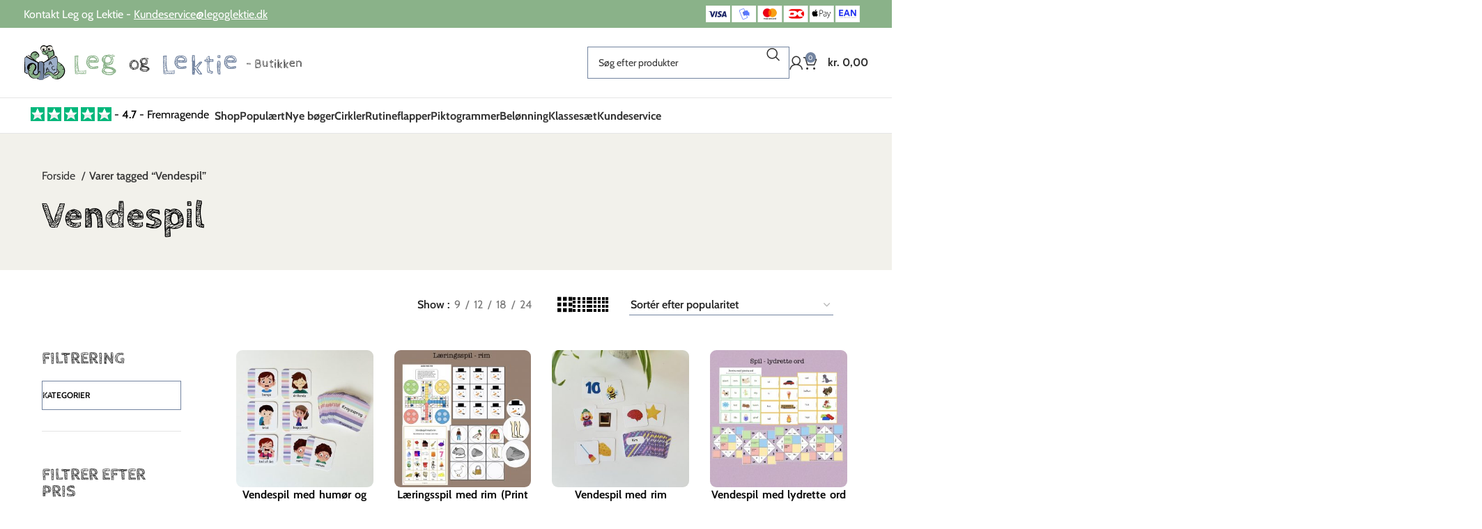

--- FILE ---
content_type: text/html; charset=UTF-8
request_url: https://butik.legoglektie.dk/vare-tag/vendespil/
body_size: 120593
content:
<!DOCTYPE html>
<html lang="da-DK">
<head><meta charset="UTF-8"><script>if(navigator.userAgent.match(/MSIE|Internet Explorer/i)||navigator.userAgent.match(/Trident\/7\..*?rv:11/i)){var href=document.location.href;if(!href.match(/[?&]nowprocket/)){if(href.indexOf("?")==-1){if(href.indexOf("#")==-1){document.location.href=href+"?nowprocket=1"}else{document.location.href=href.replace("#","?nowprocket=1#")}}else{if(href.indexOf("#")==-1){document.location.href=href+"&nowprocket=1"}else{document.location.href=href.replace("#","&nowprocket=1#")}}}}</script><script>(()=>{class RocketLazyLoadScripts{constructor(){this.v="2.0.4",this.userEvents=["keydown","keyup","mousedown","mouseup","mousemove","mouseover","mouseout","touchmove","touchstart","touchend","touchcancel","wheel","click","dblclick","input"],this.attributeEvents=["onblur","onclick","oncontextmenu","ondblclick","onfocus","onmousedown","onmouseenter","onmouseleave","onmousemove","onmouseout","onmouseover","onmouseup","onmousewheel","onscroll","onsubmit"]}async t(){this.i(),this.o(),/iP(ad|hone)/.test(navigator.userAgent)&&this.h(),this.u(),this.l(this),this.m(),this.k(this),this.p(this),this._(),await Promise.all([this.R(),this.L()]),this.lastBreath=Date.now(),this.S(this),this.P(),this.D(),this.O(),this.M(),await this.C(this.delayedScripts.normal),await this.C(this.delayedScripts.defer),await this.C(this.delayedScripts.async),await this.T(),await this.F(),await this.j(),await this.A(),window.dispatchEvent(new Event("rocket-allScriptsLoaded")),this.everythingLoaded=!0,this.lastTouchEnd&&await new Promise(t=>setTimeout(t,500-Date.now()+this.lastTouchEnd)),this.I(),this.H(),this.U(),this.W()}i(){this.CSPIssue=sessionStorage.getItem("rocketCSPIssue"),document.addEventListener("securitypolicyviolation",t=>{this.CSPIssue||"script-src-elem"!==t.violatedDirective||"data"!==t.blockedURI||(this.CSPIssue=!0,sessionStorage.setItem("rocketCSPIssue",!0))},{isRocket:!0})}o(){window.addEventListener("pageshow",t=>{this.persisted=t.persisted,this.realWindowLoadedFired=!0},{isRocket:!0}),window.addEventListener("pagehide",()=>{this.onFirstUserAction=null},{isRocket:!0})}h(){let t;function e(e){t=e}window.addEventListener("touchstart",e,{isRocket:!0}),window.addEventListener("touchend",function i(o){o.changedTouches[0]&&t.changedTouches[0]&&Math.abs(o.changedTouches[0].pageX-t.changedTouches[0].pageX)<10&&Math.abs(o.changedTouches[0].pageY-t.changedTouches[0].pageY)<10&&o.timeStamp-t.timeStamp<200&&(window.removeEventListener("touchstart",e,{isRocket:!0}),window.removeEventListener("touchend",i,{isRocket:!0}),"INPUT"===o.target.tagName&&"text"===o.target.type||(o.target.dispatchEvent(new TouchEvent("touchend",{target:o.target,bubbles:!0})),o.target.dispatchEvent(new MouseEvent("mouseover",{target:o.target,bubbles:!0})),o.target.dispatchEvent(new PointerEvent("click",{target:o.target,bubbles:!0,cancelable:!0,detail:1,clientX:o.changedTouches[0].clientX,clientY:o.changedTouches[0].clientY})),event.preventDefault()))},{isRocket:!0})}q(t){this.userActionTriggered||("mousemove"!==t.type||this.firstMousemoveIgnored?"keyup"===t.type||"mouseover"===t.type||"mouseout"===t.type||(this.userActionTriggered=!0,this.onFirstUserAction&&this.onFirstUserAction()):this.firstMousemoveIgnored=!0),"click"===t.type&&t.preventDefault(),t.stopPropagation(),t.stopImmediatePropagation(),"touchstart"===this.lastEvent&&"touchend"===t.type&&(this.lastTouchEnd=Date.now()),"click"===t.type&&(this.lastTouchEnd=0),this.lastEvent=t.type,t.composedPath&&t.composedPath()[0].getRootNode()instanceof ShadowRoot&&(t.rocketTarget=t.composedPath()[0]),this.savedUserEvents.push(t)}u(){this.savedUserEvents=[],this.userEventHandler=this.q.bind(this),this.userEvents.forEach(t=>window.addEventListener(t,this.userEventHandler,{passive:!1,isRocket:!0})),document.addEventListener("visibilitychange",this.userEventHandler,{isRocket:!0})}U(){this.userEvents.forEach(t=>window.removeEventListener(t,this.userEventHandler,{passive:!1,isRocket:!0})),document.removeEventListener("visibilitychange",this.userEventHandler,{isRocket:!0}),this.savedUserEvents.forEach(t=>{(t.rocketTarget||t.target).dispatchEvent(new window[t.constructor.name](t.type,t))})}m(){const t="return false",e=Array.from(this.attributeEvents,t=>"data-rocket-"+t),i="["+this.attributeEvents.join("],[")+"]",o="[data-rocket-"+this.attributeEvents.join("],[data-rocket-")+"]",s=(e,i,o)=>{o&&o!==t&&(e.setAttribute("data-rocket-"+i,o),e["rocket"+i]=new Function("event",o),e.setAttribute(i,t))};new MutationObserver(t=>{for(const n of t)"attributes"===n.type&&(n.attributeName.startsWith("data-rocket-")||this.everythingLoaded?n.attributeName.startsWith("data-rocket-")&&this.everythingLoaded&&this.N(n.target,n.attributeName.substring(12)):s(n.target,n.attributeName,n.target.getAttribute(n.attributeName))),"childList"===n.type&&n.addedNodes.forEach(t=>{if(t.nodeType===Node.ELEMENT_NODE)if(this.everythingLoaded)for(const i of[t,...t.querySelectorAll(o)])for(const t of i.getAttributeNames())e.includes(t)&&this.N(i,t.substring(12));else for(const e of[t,...t.querySelectorAll(i)])for(const t of e.getAttributeNames())this.attributeEvents.includes(t)&&s(e,t,e.getAttribute(t))})}).observe(document,{subtree:!0,childList:!0,attributeFilter:[...this.attributeEvents,...e]})}I(){this.attributeEvents.forEach(t=>{document.querySelectorAll("[data-rocket-"+t+"]").forEach(e=>{this.N(e,t)})})}N(t,e){const i=t.getAttribute("data-rocket-"+e);i&&(t.setAttribute(e,i),t.removeAttribute("data-rocket-"+e))}k(t){Object.defineProperty(HTMLElement.prototype,"onclick",{get(){return this.rocketonclick||null},set(e){this.rocketonclick=e,this.setAttribute(t.everythingLoaded?"onclick":"data-rocket-onclick","this.rocketonclick(event)")}})}S(t){function e(e,i){let o=e[i];e[i]=null,Object.defineProperty(e,i,{get:()=>o,set(s){t.everythingLoaded?o=s:e["rocket"+i]=o=s}})}e(document,"onreadystatechange"),e(window,"onload"),e(window,"onpageshow");try{Object.defineProperty(document,"readyState",{get:()=>t.rocketReadyState,set(e){t.rocketReadyState=e},configurable:!0}),document.readyState="loading"}catch(t){console.log("WPRocket DJE readyState conflict, bypassing")}}l(t){this.originalAddEventListener=EventTarget.prototype.addEventListener,this.originalRemoveEventListener=EventTarget.prototype.removeEventListener,this.savedEventListeners=[],EventTarget.prototype.addEventListener=function(e,i,o){o&&o.isRocket||!t.B(e,this)&&!t.userEvents.includes(e)||t.B(e,this)&&!t.userActionTriggered||e.startsWith("rocket-")||t.everythingLoaded?t.originalAddEventListener.call(this,e,i,o):(t.savedEventListeners.push({target:this,remove:!1,type:e,func:i,options:o}),"mouseenter"!==e&&"mouseleave"!==e||t.originalAddEventListener.call(this,e,t.savedUserEvents.push,o))},EventTarget.prototype.removeEventListener=function(e,i,o){o&&o.isRocket||!t.B(e,this)&&!t.userEvents.includes(e)||t.B(e,this)&&!t.userActionTriggered||e.startsWith("rocket-")||t.everythingLoaded?t.originalRemoveEventListener.call(this,e,i,o):t.savedEventListeners.push({target:this,remove:!0,type:e,func:i,options:o})}}J(t,e){this.savedEventListeners=this.savedEventListeners.filter(i=>{let o=i.type,s=i.target||window;return e!==o||t!==s||(this.B(o,s)&&(i.type="rocket-"+o),this.$(i),!1)})}H(){EventTarget.prototype.addEventListener=this.originalAddEventListener,EventTarget.prototype.removeEventListener=this.originalRemoveEventListener,this.savedEventListeners.forEach(t=>this.$(t))}$(t){t.remove?this.originalRemoveEventListener.call(t.target,t.type,t.func,t.options):this.originalAddEventListener.call(t.target,t.type,t.func,t.options)}p(t){let e;function i(e){return t.everythingLoaded?e:e.split(" ").map(t=>"load"===t||t.startsWith("load.")?"rocket-jquery-load":t).join(" ")}function o(o){function s(e){const s=o.fn[e];o.fn[e]=o.fn.init.prototype[e]=function(){return this[0]===window&&t.userActionTriggered&&("string"==typeof arguments[0]||arguments[0]instanceof String?arguments[0]=i(arguments[0]):"object"==typeof arguments[0]&&Object.keys(arguments[0]).forEach(t=>{const e=arguments[0][t];delete arguments[0][t],arguments[0][i(t)]=e})),s.apply(this,arguments),this}}if(o&&o.fn&&!t.allJQueries.includes(o)){const e={DOMContentLoaded:[],"rocket-DOMContentLoaded":[]};for(const t in e)document.addEventListener(t,()=>{e[t].forEach(t=>t())},{isRocket:!0});o.fn.ready=o.fn.init.prototype.ready=function(i){function s(){parseInt(o.fn.jquery)>2?setTimeout(()=>i.bind(document)(o)):i.bind(document)(o)}return"function"==typeof i&&(t.realDomReadyFired?!t.userActionTriggered||t.fauxDomReadyFired?s():e["rocket-DOMContentLoaded"].push(s):e.DOMContentLoaded.push(s)),o([])},s("on"),s("one"),s("off"),t.allJQueries.push(o)}e=o}t.allJQueries=[],o(window.jQuery),Object.defineProperty(window,"jQuery",{get:()=>e,set(t){o(t)}})}P(){const t=new Map;document.write=document.writeln=function(e){const i=document.currentScript,o=document.createRange(),s=i.parentElement;let n=t.get(i);void 0===n&&(n=i.nextSibling,t.set(i,n));const c=document.createDocumentFragment();o.setStart(c,0),c.appendChild(o.createContextualFragment(e)),s.insertBefore(c,n)}}async R(){return new Promise(t=>{this.userActionTriggered?t():this.onFirstUserAction=t})}async L(){return new Promise(t=>{document.addEventListener("DOMContentLoaded",()=>{this.realDomReadyFired=!0,t()},{isRocket:!0})})}async j(){return this.realWindowLoadedFired?Promise.resolve():new Promise(t=>{window.addEventListener("load",t,{isRocket:!0})})}M(){this.pendingScripts=[];this.scriptsMutationObserver=new MutationObserver(t=>{for(const e of t)e.addedNodes.forEach(t=>{"SCRIPT"!==t.tagName||t.noModule||t.isWPRocket||this.pendingScripts.push({script:t,promise:new Promise(e=>{const i=()=>{const i=this.pendingScripts.findIndex(e=>e.script===t);i>=0&&this.pendingScripts.splice(i,1),e()};t.addEventListener("load",i,{isRocket:!0}),t.addEventListener("error",i,{isRocket:!0}),setTimeout(i,1e3)})})})}),this.scriptsMutationObserver.observe(document,{childList:!0,subtree:!0})}async F(){await this.X(),this.pendingScripts.length?(await this.pendingScripts[0].promise,await this.F()):this.scriptsMutationObserver.disconnect()}D(){this.delayedScripts={normal:[],async:[],defer:[]},document.querySelectorAll("script[type$=rocketlazyloadscript]").forEach(t=>{t.hasAttribute("data-rocket-src")?t.hasAttribute("async")&&!1!==t.async?this.delayedScripts.async.push(t):t.hasAttribute("defer")&&!1!==t.defer||"module"===t.getAttribute("data-rocket-type")?this.delayedScripts.defer.push(t):this.delayedScripts.normal.push(t):this.delayedScripts.normal.push(t)})}async _(){await this.L();let t=[];document.querySelectorAll("script[type$=rocketlazyloadscript][data-rocket-src]").forEach(e=>{let i=e.getAttribute("data-rocket-src");if(i&&!i.startsWith("data:")){i.startsWith("//")&&(i=location.protocol+i);try{const o=new URL(i).origin;o!==location.origin&&t.push({src:o,crossOrigin:e.crossOrigin||"module"===e.getAttribute("data-rocket-type")})}catch(t){}}}),t=[...new Map(t.map(t=>[JSON.stringify(t),t])).values()],this.Y(t,"preconnect")}async G(t){if(await this.K(),!0!==t.noModule||!("noModule"in HTMLScriptElement.prototype))return new Promise(e=>{let i;function o(){(i||t).setAttribute("data-rocket-status","executed"),e()}try{if(navigator.userAgent.includes("Firefox/")||""===navigator.vendor||this.CSPIssue)i=document.createElement("script"),[...t.attributes].forEach(t=>{let e=t.nodeName;"type"!==e&&("data-rocket-type"===e&&(e="type"),"data-rocket-src"===e&&(e="src"),i.setAttribute(e,t.nodeValue))}),t.text&&(i.text=t.text),t.nonce&&(i.nonce=t.nonce),i.hasAttribute("src")?(i.addEventListener("load",o,{isRocket:!0}),i.addEventListener("error",()=>{i.setAttribute("data-rocket-status","failed-network"),e()},{isRocket:!0}),setTimeout(()=>{i.isConnected||e()},1)):(i.text=t.text,o()),i.isWPRocket=!0,t.parentNode.replaceChild(i,t);else{const i=t.getAttribute("data-rocket-type"),s=t.getAttribute("data-rocket-src");i?(t.type=i,t.removeAttribute("data-rocket-type")):t.removeAttribute("type"),t.addEventListener("load",o,{isRocket:!0}),t.addEventListener("error",i=>{this.CSPIssue&&i.target.src.startsWith("data:")?(console.log("WPRocket: CSP fallback activated"),t.removeAttribute("src"),this.G(t).then(e)):(t.setAttribute("data-rocket-status","failed-network"),e())},{isRocket:!0}),s?(t.fetchPriority="high",t.removeAttribute("data-rocket-src"),t.src=s):t.src="data:text/javascript;base64,"+window.btoa(unescape(encodeURIComponent(t.text)))}}catch(i){t.setAttribute("data-rocket-status","failed-transform"),e()}});t.setAttribute("data-rocket-status","skipped")}async C(t){const e=t.shift();return e?(e.isConnected&&await this.G(e),this.C(t)):Promise.resolve()}O(){this.Y([...this.delayedScripts.normal,...this.delayedScripts.defer,...this.delayedScripts.async],"preload")}Y(t,e){this.trash=this.trash||[];let i=!0;var o=document.createDocumentFragment();t.forEach(t=>{const s=t.getAttribute&&t.getAttribute("data-rocket-src")||t.src;if(s&&!s.startsWith("data:")){const n=document.createElement("link");n.href=s,n.rel=e,"preconnect"!==e&&(n.as="script",n.fetchPriority=i?"high":"low"),t.getAttribute&&"module"===t.getAttribute("data-rocket-type")&&(n.crossOrigin=!0),t.crossOrigin&&(n.crossOrigin=t.crossOrigin),t.integrity&&(n.integrity=t.integrity),t.nonce&&(n.nonce=t.nonce),o.appendChild(n),this.trash.push(n),i=!1}}),document.head.appendChild(o)}W(){this.trash.forEach(t=>t.remove())}async T(){try{document.readyState="interactive"}catch(t){}this.fauxDomReadyFired=!0;try{await this.K(),this.J(document,"readystatechange"),document.dispatchEvent(new Event("rocket-readystatechange")),await this.K(),document.rocketonreadystatechange&&document.rocketonreadystatechange(),await this.K(),this.J(document,"DOMContentLoaded"),document.dispatchEvent(new Event("rocket-DOMContentLoaded")),await this.K(),this.J(window,"DOMContentLoaded"),window.dispatchEvent(new Event("rocket-DOMContentLoaded"))}catch(t){console.error(t)}}async A(){try{document.readyState="complete"}catch(t){}try{await this.K(),this.J(document,"readystatechange"),document.dispatchEvent(new Event("rocket-readystatechange")),await this.K(),document.rocketonreadystatechange&&document.rocketonreadystatechange(),await this.K(),this.J(window,"load"),window.dispatchEvent(new Event("rocket-load")),await this.K(),window.rocketonload&&window.rocketonload(),await this.K(),this.allJQueries.forEach(t=>t(window).trigger("rocket-jquery-load")),await this.K(),this.J(window,"pageshow");const t=new Event("rocket-pageshow");t.persisted=this.persisted,window.dispatchEvent(t),await this.K(),window.rocketonpageshow&&window.rocketonpageshow({persisted:this.persisted})}catch(t){console.error(t)}}async K(){Date.now()-this.lastBreath>45&&(await this.X(),this.lastBreath=Date.now())}async X(){return document.hidden?new Promise(t=>setTimeout(t)):new Promise(t=>requestAnimationFrame(t))}B(t,e){return e===document&&"readystatechange"===t||(e===document&&"DOMContentLoaded"===t||(e===window&&"DOMContentLoaded"===t||(e===window&&"load"===t||e===window&&"pageshow"===t)))}static run(){(new RocketLazyLoadScripts).t()}}RocketLazyLoadScripts.run()})();</script>
	
	<link rel="profile" href="https://gmpg.org/xfn/11">
	<link rel="pingback" href="https://butik.legoglektie.dk/xmlrpc.php">

	<title>Vendespil til børn | Træn hukommelse og sprog</title>
<link data-rocket-preload as="style" data-wpr-hosted-gf-parameters="family=Cabin%3A400%2C600%2C700%7CCabin%20Sketch%3A400%2C700&display=swap" href="https://butik.legoglektie.dk/wp-content/cache/fonts/1/google-fonts/css/f/b/d/32643d565e65630fb54165ed56f2d.css" rel="preload">
<link data-wpr-hosted-gf-parameters="family=Cabin%3A400%2C600%2C700%7CCabin%20Sketch%3A400%2C700&display=swap" href="https://butik.legoglektie.dk/wp-content/cache/fonts/1/google-fonts/css/f/b/d/32643d565e65630fb54165ed56f2d.css" media="print" onload="this.media=&#039;all&#039;" rel="stylesheet">
<noscript data-wpr-hosted-gf-parameters=""><link rel="stylesheet" href="https://fonts.googleapis.com/css?family=Cabin%3A400%2C600%2C700%7CCabin%20Sketch%3A400%2C700&#038;display=swap"></noscript>
<meta name='robots' content='max-image-preview:large' />
<link rel='dns-prefetch' href='//static.klaviyo.com' />
<link rel='dns-prefetch' href='//fonts.googleapis.com' />
<link href='https://fonts.gstatic.com' crossorigin rel='preconnect' />
<link rel="alternate" type="application/rss+xml" title="Leg og Lektie - butikken &raquo; Feed" href="https://butik.legoglektie.dk/feed/" />
<link rel="alternate" type="application/rss+xml" title="Leg og Lektie - butikken &raquo;-kommentar-feed" href="https://butik.legoglektie.dk/comments/feed/" />
<link rel="alternate" type="application/rss+xml" title="Leg og Lektie - butikken &raquo; Vendespil Tag Feed" href="https://butik.legoglektie.dk/vare-tag/vendespil/feed/" />
	<style>
		.wd-sticky-btn-container .iconic-wsb-product-bumps {
			display: none;
		}
	</style>
	<style id='wp-img-auto-sizes-contain-inline-css' type='text/css'>
img:is([sizes=auto i],[sizes^="auto," i]){contain-intrinsic-size:3000px 1500px}
/*# sourceURL=wp-img-auto-sizes-contain-inline-css */
</style>
<link data-minify="1" rel='stylesheet' id='woosb-blocks-css' href='https://butik.legoglektie.dk/wp-content/cache/min/1/wp-content/plugins/woo-product-bundle/assets/css/blocks.css?ver=1769063348' type='text/css' media='all' />
<link data-minify="1" rel='stylesheet' id='shipmondo-service-point-selector-block-style-css' href='https://butik.legoglektie.dk/wp-content/cache/min/1/wp-content/plugins/pakkelabels-for-woocommerce/public/build/blocks/service-point-selector/style-view.css?ver=1769063348' type='text/css' media='all' />
<style id='safe-svg-svg-icon-style-inline-css' type='text/css'>
.safe-svg-cover{text-align:center}.safe-svg-cover .safe-svg-inside{display:inline-block;max-width:100%}.safe-svg-cover svg{fill:currentColor;height:100%;max-height:100%;max-width:100%;width:100%}

/*# sourceURL=https://butik.legoglektie.dk/wp-content/plugins/safe-svg/dist/safe-svg-block-frontend.css */
</style>
<style id='search-meter-recent-searches-style-inline-css' type='text/css'>
.wp-block-search-meter-recent-searches>h2{margin-block-end:0;margin-block-start:0}.wp-block-search-meter-recent-searches>ul{list-style:none;padding-left:0}

/*# sourceURL=https://butik.legoglektie.dk/wp-content/plugins/search-meter/blocks/build/recent-searches/style-index.css */
</style>
<style id='search-meter-popular-searches-style-inline-css' type='text/css'>
.wp-block-search-meter-popular-searches>h2{margin-block-end:0;margin-block-start:0}.wp-block-search-meter-popular-searches>ul{list-style:none;padding-left:0}

/*# sourceURL=https://butik.legoglektie.dk/wp-content/plugins/search-meter/blocks/build/popular-searches/style-index.css */
</style>
<link data-minify="1" rel='stylesheet' id='jet-engine-frontend-css' href='https://butik.legoglektie.dk/wp-content/cache/min/1/wp-content/plugins/jet-engine/assets/css/frontend.css?ver=1769063348' type='text/css' media='all' />
<link data-minify="1" rel='stylesheet' id='magnific-popup-style-css' href='https://butik.legoglektie.dk/wp-content/cache/min/1/wp-content/plugins/iconic-woo-sales-booster/assets/vendor/magnific/magnific-popup.css?ver=1769063348' type='text/css' media='all' />
<link data-minify="1" rel='stylesheet' id='iconic_wsb_frontend_style-css' href='https://butik.legoglektie.dk/wp-content/cache/min/1/wp-content/plugins/iconic-woo-sales-booster/assets/frontend/css/main.css?ver=1769063348' type='text/css' media='all' />
<link data-minify="1" rel='stylesheet' id='sr7css-css' href='https://butik.legoglektie.dk/wp-content/cache/min/1/wp-content/plugins/revslider/public/css/sr7.css?ver=1769063348' type='text/css' media='all' />
<link data-minify="1" rel='stylesheet' id='tiered-pricing-table-front-css-css' href='https://butik.legoglektie.dk/wp-content/cache/min/1/wp-content/plugins/tier-pricing-table/assets/frontend/main.css?ver=1769063348' type='text/css' media='all' />
<style id='woocommerce-inline-inline-css' type='text/css'>
.woocommerce form .form-row .required { visibility: visible; }
/*# sourceURL=woocommerce-inline-inline-css */
</style>
<link data-minify="1" rel='stylesheet' id='woosb-frontend-css' href='https://butik.legoglektie.dk/wp-content/cache/min/1/wp-content/plugins/woo-product-bundle/assets/css/frontend.css?ver=1769063348' type='text/css' media='all' />
<link rel='stylesheet' id='elementor-frontend-css' href='https://butik.legoglektie.dk/wp-content/plugins/elementor/assets/css/frontend.min.css?ver=3.34.1' type='text/css' media='all' />
<link rel='stylesheet' id='widget-icon-box-css' href='https://butik.legoglektie.dk/wp-content/plugins/elementor/assets/css/widget-icon-box.min.css?ver=3.34.1' type='text/css' media='all' />
<link rel='stylesheet' id='widget-heading-css' href='https://butik.legoglektie.dk/wp-content/plugins/elementor/assets/css/widget-heading.min.css?ver=3.34.1' type='text/css' media='all' />
<link rel='stylesheet' id='widget-social-icons-css' href='https://butik.legoglektie.dk/wp-content/plugins/elementor/assets/css/widget-social-icons.min.css?ver=3.34.1' type='text/css' media='all' />
<link rel='stylesheet' id='e-apple-webkit-css' href='https://butik.legoglektie.dk/wp-content/plugins/elementor/assets/css/conditionals/apple-webkit.min.css?ver=3.34.1' type='text/css' media='all' />
<link rel='stylesheet' id='widget-icon-list-css' href='https://butik.legoglektie.dk/wp-content/plugins/elementor/assets/css/widget-icon-list.min.css?ver=3.34.1' type='text/css' media='all' />
<link rel='stylesheet' id='widget-nav-menu-css' href='https://butik.legoglektie.dk/wp-content/plugins/elementor-pro/assets/css/widget-nav-menu.min.css?ver=3.34.0' type='text/css' media='all' />
<link rel='stylesheet' id='widget-image-css' href='https://butik.legoglektie.dk/wp-content/plugins/elementor/assets/css/widget-image.min.css?ver=3.34.1' type='text/css' media='all' />
<link data-minify="1" rel='stylesheet' id='elementor-icons-css' href='https://butik.legoglektie.dk/wp-content/cache/min/1/wp-content/plugins/elementor/assets/lib/eicons/css/elementor-icons.min.css?ver=1769063348' type='text/css' media='all' />
<link data-minify="1" rel='stylesheet' id='elementor-post-10478-css' href='https://butik.legoglektie.dk/wp-content/cache/min/1/wp-content/uploads/elementor/css/post-10478.css?ver=1769063348' type='text/css' media='all' />
<link data-minify="1" rel='stylesheet' id='elementor-post-22189-css' href='https://butik.legoglektie.dk/wp-content/cache/min/1/wp-content/uploads/elementor/css/post-22189.css?ver=1769063348' type='text/css' media='all' />
<link rel='stylesheet' id='bootstrap-css' href='https://butik.legoglektie.dk/wp-content/themes/woodmart/css/bootstrap-light.min.css?ver=7.5.1' type='text/css' media='all' />
<link rel='stylesheet' id='woodmart-style-css' href='https://butik.legoglektie.dk/wp-content/cache/background-css/1/butik.legoglektie.dk/wp-content/themes/woodmart/css/parts/base.min.css?ver=7.5.1&wpr_t=1769080213' type='text/css' media='all' />
<link rel='stylesheet' id='wd-widget-nav-css' href='https://butik.legoglektie.dk/wp-content/themes/woodmart/css/parts/widget-nav.min.css?ver=7.5.1' type='text/css' media='all' />
<link rel='stylesheet' id='wd-widget-wd-layered-nav-css' href='https://butik.legoglektie.dk/wp-content/themes/woodmart/css/parts/woo-widget-wd-layered-nav.min.css?ver=7.5.1' type='text/css' media='all' />
<link rel='stylesheet' id='wd-woo-mod-swatches-base-css' href='https://butik.legoglektie.dk/wp-content/themes/woodmart/css/parts/woo-mod-swatches-base.min.css?ver=7.5.1' type='text/css' media='all' />
<link rel='stylesheet' id='wd-woo-mod-swatches-filter-css' href='https://butik.legoglektie.dk/wp-content/themes/woodmart/css/parts/woo-mod-swatches-filter.min.css?ver=7.5.1' type='text/css' media='all' />
<link rel='stylesheet' id='wd-widget-product-cat-css' href='https://butik.legoglektie.dk/wp-content/themes/woodmart/css/parts/woo-widget-product-cat.min.css?ver=7.5.1' type='text/css' media='all' />
<link rel='stylesheet' id='wd-widget-price-filter-css' href='https://butik.legoglektie.dk/wp-content/themes/woodmart/css/parts/woo-widget-price-filter.min.css?ver=7.5.1' type='text/css' media='all' />
<link rel='stylesheet' id='wd-widget-slider-price-filter-css' href='https://butik.legoglektie.dk/wp-content/themes/woodmart/css/parts/woo-widget-slider-price-filter.min.css?ver=7.5.1' type='text/css' media='all' />
<link rel='stylesheet' id='wd-widget-woo-other-css' href='https://butik.legoglektie.dk/wp-content/themes/woodmart/css/parts/woo-widget-other.min.css?ver=7.5.1' type='text/css' media='all' />
<link rel='stylesheet' id='wd-lazy-loading-css' href='https://butik.legoglektie.dk/wp-content/themes/woodmart/css/parts/opt-lazy-load.min.css?ver=7.5.1' type='text/css' media='all' />
<link rel='stylesheet' id='wd-revolution-slider-css' href='https://butik.legoglektie.dk/wp-content/themes/woodmart/css/parts/int-rev-slider.min.css?ver=7.5.1' type='text/css' media='all' />
<link rel='stylesheet' id='wd-elementor-base-css' href='https://butik.legoglektie.dk/wp-content/themes/woodmart/css/parts/int-elem-base.min.css?ver=7.5.1' type='text/css' media='all' />
<link rel='stylesheet' id='wd-elementor-pro-base-css' href='https://butik.legoglektie.dk/wp-content/themes/woodmart/css/parts/int-elementor-pro.min.css?ver=7.5.1' type='text/css' media='all' />
<link rel='stylesheet' id='wd-woocommerce-base-css' href='https://butik.legoglektie.dk/wp-content/themes/woodmart/css/parts/woocommerce-base.min.css?ver=7.5.1' type='text/css' media='all' />
<link rel='stylesheet' id='wd-mod-star-rating-css' href='https://butik.legoglektie.dk/wp-content/themes/woodmart/css/parts/mod-star-rating.min.css?ver=7.5.1' type='text/css' media='all' />
<link rel='stylesheet' id='wd-woo-el-track-order-css' href='https://butik.legoglektie.dk/wp-content/themes/woodmart/css/parts/woo-el-track-order.min.css?ver=7.5.1' type='text/css' media='all' />
<link rel='stylesheet' id='wd-woocommerce-block-notices-css' href='https://butik.legoglektie.dk/wp-content/themes/woodmart/css/parts/woo-mod-block-notices.min.css?ver=7.5.1' type='text/css' media='all' />
<link rel='stylesheet' id='wd-woo-opt-free-progress-bar-css' href='https://butik.legoglektie.dk/wp-content/themes/woodmart/css/parts/woo-opt-free-progress-bar.min.css?ver=7.5.1' type='text/css' media='all' />
<link rel='stylesheet' id='wd-woo-mod-progress-bar-css' href='https://butik.legoglektie.dk/wp-content/themes/woodmart/css/parts/woo-mod-progress-bar.min.css?ver=7.5.1' type='text/css' media='all' />
<link rel='stylesheet' id='wd-widget-active-filters-css' href='https://butik.legoglektie.dk/wp-content/themes/woodmart/css/parts/woo-widget-active-filters.min.css?ver=7.5.1' type='text/css' media='all' />
<link rel='stylesheet' id='wd-woo-shop-builder-css' href='https://butik.legoglektie.dk/wp-content/themes/woodmart/css/parts/woo-shop-builder.min.css?ver=7.5.1' type='text/css' media='all' />
<link rel='stylesheet' id='wd-opt-carousel-disable-css' href='https://butik.legoglektie.dk/wp-content/themes/woodmart/css/parts/opt-carousel-disable.min.css?ver=7.5.1' type='text/css' media='all' />
<link data-minify="1" rel='stylesheet' id='child-style-css' href='https://butik.legoglektie.dk/wp-content/cache/min/1/wp-content/themes/woodmart-child/style.css?ver=1769063348' type='text/css' media='all' />
<link rel='stylesheet' id='wd-header-base-css' href='https://butik.legoglektie.dk/wp-content/themes/woodmart/css/parts/header-base.min.css?ver=7.5.1' type='text/css' media='all' />
<link rel='stylesheet' id='wd-mod-tools-css' href='https://butik.legoglektie.dk/wp-content/themes/woodmart/css/parts/mod-tools.min.css?ver=7.5.1' type='text/css' media='all' />
<link rel='stylesheet' id='wd-header-mobile-nav-dropdown-css' href='https://butik.legoglektie.dk/wp-content/themes/woodmart/css/parts/header-el-mobile-nav-dropdown.min.css?ver=7.5.1' type='text/css' media='all' />
<link rel='stylesheet' id='wd-header-search-css' href='https://butik.legoglektie.dk/wp-content/themes/woodmart/css/parts/header-el-search.min.css?ver=7.5.1' type='text/css' media='all' />
<link rel='stylesheet' id='wd-header-cart-side-css' href='https://butik.legoglektie.dk/wp-content/themes/woodmart/css/parts/header-el-cart-side.min.css?ver=7.5.1' type='text/css' media='all' />
<link rel='stylesheet' id='wd-woo-mod-quantity-css' href='https://butik.legoglektie.dk/wp-content/themes/woodmart/css/parts/woo-mod-quantity.min.css?ver=7.5.1' type='text/css' media='all' />
<link rel='stylesheet' id='wd-header-cart-css' href='https://butik.legoglektie.dk/wp-content/themes/woodmart/css/parts/header-el-cart.min.css?ver=7.5.1' type='text/css' media='all' />
<link rel='stylesheet' id='wd-widget-shopping-cart-css' href='https://butik.legoglektie.dk/wp-content/themes/woodmart/css/parts/woo-widget-shopping-cart.min.css?ver=7.5.1' type='text/css' media='all' />
<link rel='stylesheet' id='wd-widget-product-list-css' href='https://butik.legoglektie.dk/wp-content/themes/woodmart/css/parts/woo-widget-product-list.min.css?ver=7.5.1' type='text/css' media='all' />
<link rel='stylesheet' id='wd-el-off-canvas-column-btn-css' href='https://butik.legoglektie.dk/wp-content/themes/woodmart/css/parts/el-off-canvas-column-btn.min.css?ver=7.5.1' type='text/css' media='all' />
<link rel='stylesheet' id='wd-off-canvas-sidebar-css' href='https://butik.legoglektie.dk/wp-content/themes/woodmart/css/parts/opt-off-canvas-sidebar.min.css?ver=7.5.1' type='text/css' media='all' />
<link rel='stylesheet' id='wd-woo-shop-el-products-per-page-css' href='https://butik.legoglektie.dk/wp-content/themes/woodmart/css/parts/woo-shop-el-products-per-page.min.css?ver=7.5.1' type='text/css' media='all' />
<link rel='stylesheet' id='wd-woo-shop-el-products-view-css' href='https://butik.legoglektie.dk/wp-content/themes/woodmart/css/parts/woo-shop-el-products-view.min.css?ver=7.5.1' type='text/css' media='all' />
<link rel='stylesheet' id='wd-woo-shop-el-order-by-css' href='https://butik.legoglektie.dk/wp-content/themes/woodmart/css/parts/woo-shop-el-order-by.min.css?ver=7.5.1' type='text/css' media='all' />
<link rel='stylesheet' id='wd-el-product-filters-css' href='https://butik.legoglektie.dk/wp-content/themes/woodmart/css/parts/el-product-filters.min.css?ver=7.5.1' type='text/css' media='all' />
<link rel='stylesheet' id='wd-sticky-loader-css' href='https://butik.legoglektie.dk/wp-content/themes/woodmart/css/parts/mod-sticky-loader.min.css?ver=7.5.1' type='text/css' media='all' />
<link rel='stylesheet' id='wd-product-loop-css' href='https://butik.legoglektie.dk/wp-content/themes/woodmart/css/parts/woo-product-loop.min.css?ver=7.5.1' type='text/css' media='all' />
<link rel='stylesheet' id='wd-product-loop-quick-css' href='https://butik.legoglektie.dk/wp-content/themes/woodmart/css/parts/woo-product-loop-quick.min.css?ver=7.5.1' type='text/css' media='all' />
<link rel='stylesheet' id='wd-woo-mod-add-btn-replace-css' href='https://butik.legoglektie.dk/wp-content/themes/woodmart/css/parts/woo-mod-add-btn-replace.min.css?ver=7.5.1' type='text/css' media='all' />
<link rel='stylesheet' id='wd-categories-loop-css' href='https://butik.legoglektie.dk/wp-content/themes/woodmart/css/parts/woo-categories-loop-old.min.css?ver=7.5.1' type='text/css' media='all' />
<link rel='stylesheet' id='wd-mfp-popup-css' href='https://butik.legoglektie.dk/wp-content/themes/woodmart/css/parts/lib-magnific-popup.min.css?ver=7.5.1' type='text/css' media='all' />
<link rel='stylesheet' id='wd-widget-collapse-css' href='https://butik.legoglektie.dk/wp-content/themes/woodmart/css/parts/opt-widget-collapse.min.css?ver=7.5.1' type='text/css' media='all' />
<link rel='stylesheet' id='wd-footer-base-css' href='https://butik.legoglektie.dk/wp-content/themes/woodmart/css/parts/footer-base.min.css?ver=7.5.1' type='text/css' media='all' />
<link rel='stylesheet' id='wd-scroll-top-css' href='https://butik.legoglektie.dk/wp-content/themes/woodmart/css/parts/opt-scrolltotop.min.css?ver=7.5.1' type='text/css' media='all' />
<link rel='stylesheet' id='wd-wd-search-results-css' href='https://butik.legoglektie.dk/wp-content/themes/woodmart/css/parts/wd-search-results.min.css?ver=7.5.1' type='text/css' media='all' />
<link rel='stylesheet' id='wd-wd-search-form-css' href='https://butik.legoglektie.dk/wp-content/themes/woodmart/css/parts/wd-search-form.min.css?ver=7.5.1' type='text/css' media='all' />
<link rel='stylesheet' id='wd-mod-nav-menu-label-css' href='https://butik.legoglektie.dk/wp-content/themes/woodmart/css/parts/mod-nav-menu-label.min.css?ver=7.5.1' type='text/css' media='all' />
<link rel='stylesheet' id='wd-header-search-fullscreen-css' href='https://butik.legoglektie.dk/wp-content/themes/woodmart/css/parts/header-el-search-fullscreen-general.min.css?ver=7.5.1' type='text/css' media='all' />
<link rel='stylesheet' id='wd-header-search-fullscreen-1-css' href='https://butik.legoglektie.dk/wp-content/themes/woodmart/css/parts/header-el-search-fullscreen-1.min.css?ver=7.5.1' type='text/css' media='all' />
<link rel='stylesheet' id='wd-bottom-toolbar-css' href='https://butik.legoglektie.dk/wp-content/themes/woodmart/css/parts/opt-bottom-toolbar.min.css?ver=7.5.1' type='text/css' media='all' />
<link rel='stylesheet' id='wd-header-elements-base-css' href='https://butik.legoglektie.dk/wp-content/themes/woodmart/css/parts/header-el-base.min.css?ver=7.5.1' type='text/css' media='all' />
<link rel='stylesheet' id='wd-header-my-account-css' href='https://butik.legoglektie.dk/wp-content/themes/woodmart/css/parts/header-el-my-account.min.css?ver=7.5.1' type='text/css' media='all' />
<link data-minify="1" rel='stylesheet' id='xts-style-default_header-css' href='https://butik.legoglektie.dk/wp-content/cache/min/1/wp-content/uploads/2025/01/xts-default_header-1737970932.css?ver=1769063348' type='text/css' media='all' />
<link data-minify="1" rel='stylesheet' id='xts-style-theme_settings_default-css' href='https://butik.legoglektie.dk/wp-content/cache/min/1/wp-content/uploads/2025/12/xts-theme_settings_default-1766143835.css?ver=1769063348' type='text/css' media='all' />

<link rel='stylesheet' id='elementor-icons-shared-0-css' href='https://butik.legoglektie.dk/wp-content/plugins/elementor/assets/lib/font-awesome/css/fontawesome.min.css?ver=5.15.3' type='text/css' media='all' />
<link data-minify="1" rel='stylesheet' id='elementor-icons-fa-solid-css' href='https://butik.legoglektie.dk/wp-content/cache/min/1/wp-content/plugins/elementor/assets/lib/font-awesome/css/solid.min.css?ver=1769063348' type='text/css' media='all' />
<script type="text/javascript" src="https://butik.legoglektie.dk/wp-includes/js/jquery/jquery.min.js?ver=3.7.1" id="jquery-core-js"></script>
<script type="text/javascript" src="https://butik.legoglektie.dk/wp-content/plugins/woocommerce/assets/js/jquery-blockui/jquery.blockUI.min.js?ver=2.7.0-wc.10.4.3" id="wc-jquery-blockui-js" data-wp-strategy="defer" data-rocket-defer defer></script>
<script type="text/javascript" src="https://butik.legoglektie.dk/wp-content/plugins/woocommerce/assets/js/js-cookie/js.cookie.min.js?ver=2.1.4-wc.10.4.3" id="wc-js-cookie-js" data-wp-strategy="defer" data-rocket-defer defer></script>
<script type="text/javascript" id="reaktion-session_id-js-after">
/* <![CDATA[ */
window.reaktionSessionIdUrl = 'https://butik.legoglektie.dk/wp-json/reaktion/v1/sessions';
//# sourceURL=reaktion-session_id-js-after
/* ]]> */
</script>
<script type="text/javascript" id="reaktion-tracking-js-after">
/* <![CDATA[ */
var reaktionTrackingScript = document.createElement('script');
reaktionTrackingScript.type = 'text/javascript';
reaktionTrackingScript.src = 'https://api.reaktion.com/assets/tracking/store.js?s=PNsFlweYrQozONi74UXgmiGGGQXDqoJF';
document.head.appendChild(reaktionTrackingScript);
//# sourceURL=reaktion-tracking-js-after
/* ]]> */
</script>
<script type="rocketlazyloadscript" data-minify="1" data-rocket-type="text/javascript" data-rocket-src="https://butik.legoglektie.dk/wp-content/cache/min/1/wp-content/plugins/revslider/public/js/libs/tptools.js?ver=1767181492" id="tp-tools-js" async="async" data-wp-strategy="async"></script>
<script type="rocketlazyloadscript" data-minify="1" data-rocket-type="text/javascript" data-rocket-src="https://butik.legoglektie.dk/wp-content/cache/min/1/wp-content/plugins/revslider/public/js/sr7.js?ver=1767181492" id="sr7-js" async="async" data-wp-strategy="async"></script>
<script type="text/javascript" id="tiered-pricing-table-front-js-js-extra">
/* <![CDATA[ */
var tieredPricingGlobalData = {"loadVariationTieredPricingNonce":"9727e0787e","currencyOptions":{"currency_symbol":"kr.","decimal_separator":",","thousand_separator":".","decimals":2,"price_format":"%1$s&nbsp;%2$s","trim_zeros":false},"supportedVariableProductTypes":["variable","variable-subscription"],"supportedSimpleProductTypes":["simple","variation","subscription","subscription-variation"]};
//# sourceURL=tiered-pricing-table-front-js-js-extra
/* ]]> */
</script>
<script type="rocketlazyloadscript" data-rocket-type="text/javascript" data-rocket-src="https://butik.legoglektie.dk/wp-content/plugins/tier-pricing-table/assets/frontend/product-tiered-pricing-table.min.js?ver=8.4.0" id="tiered-pricing-table-front-js-js" data-rocket-defer defer></script>
<script type="text/javascript" id="woocommerce-js-extra">
/* <![CDATA[ */
var woocommerce_params = {"ajax_url":"/wp-admin/admin-ajax.php","wc_ajax_url":"/?wc-ajax=%%endpoint%%","i18n_password_show":"Vis adgangskode","i18n_password_hide":"Skjul adgangskode"};
//# sourceURL=woocommerce-js-extra
/* ]]> */
</script>
<script type="rocketlazyloadscript" data-rocket-type="text/javascript" data-rocket-src="https://butik.legoglektie.dk/wp-content/plugins/woocommerce/assets/js/frontend/woocommerce.min.js?ver=10.4.3" id="woocommerce-js" defer="defer" data-wp-strategy="defer"></script>
<script type="rocketlazyloadscript" data-rocket-type="text/javascript" data-rocket-src="https://butik.legoglektie.dk/wp-content/themes/woodmart/js/libs/device.min.js?ver=7.5.1" id="wd-device-library-js" data-rocket-defer defer></script>
<script type="text/javascript" src="https://butik.legoglektie.dk/wp-content/themes/woodmart/js/scripts/global/scrollBar.min.js?ver=7.5.1" id="wd-scrollbar-js" data-rocket-defer defer></script>
<script type="rocketlazyloadscript" data-rocket-type="text/javascript" id="wc-settings-dep-in-header-js-after">
/* <![CDATA[ */
console.warn( "Scripts that have a dependency on [wc-settings, wc-blocks-checkout] must be loaded in the footer, klaviyo-klaviyo-checkout-block-editor-script was registered to load in the header, but has been switched to load in the footer instead. See https://github.com/woocommerce/woocommerce-gutenberg-products-block/pull/5059" );
console.warn( "Scripts that have a dependency on [wc-settings, wc-blocks-checkout] must be loaded in the footer, klaviyo-klaviyo-checkout-block-view-script was registered to load in the header, but has been switched to load in the footer instead. See https://github.com/woocommerce/woocommerce-gutenberg-products-block/pull/5059" );
//# sourceURL=wc-settings-dep-in-header-js-after
/* ]]> */
</script>
<link rel="https://api.w.org/" href="https://butik.legoglektie.dk/wp-json/" /><link rel="alternate" title="JSON" type="application/json" href="https://butik.legoglektie.dk/wp-json/wp/v2/product_tag/206" /><link rel="EditURI" type="application/rsd+xml" title="RSD" href="https://butik.legoglektie.dk/xmlrpc.php?rsd" />
<meta name="generator" content="WordPress 6.9" />
<meta name="ti-site-data" content="eyJyIjoiMTo0ITc6MjQhMzA6NTciLCJvIjoiaHR0cHM6XC9cL2J1dGlrLmxlZ29nbGVrdGllLmRrXC93cC1hZG1pblwvYWRtaW4tYWpheC5waHA/YWN0aW9uPXRpX29ubGluZV91c2Vyc19mYWNlYm9vayZhbXA7cD0lMkZ2YXJlLXRhZyUyRnZlbmRlc3BpbCUyRiZhbXA7X3dwbm9uY2U9ZDIyMjg2OTk0YiJ9" />
<!-- This website runs the Product Feed PRO for WooCommerce by AdTribes.io plugin - version woocommercesea_option_installed_version -->

		<!-- Google Tag Manager -->
		<script type="rocketlazyloadscript">!function(){"use strict";function l(e){for(var t=e,r=0,n=document.cookie.split(";");r<n.length;r++){var o=n[r].split("=");if(o[0].trim()===t)return o[1]}}function s(e){return localStorage.getItem(e)}function u(e){return window[e]}function A(e,t){e=document.querySelector(e);return t?null==e?void 0:e.getAttribute(t):null==e?void 0:e.textContent}var e=window,t=document,r="script",n="dataLayer",o="https://load.ss.legoglektie.dk",a="",i="E08nltjwsii",c="RoAGxyN=aWQ9R1RNLVAzWkIzM1M3&amp;asq=2",g="cookie",v="_sbp",E="",d=!1;try{var d=!!g&&(m=navigator.userAgent,!!(m=new RegExp("Version/([0-9._]+)(.*Mobile)?.*Safari.*").exec(m)))&&16.4<=parseFloat(m[1]),f="stapeUserId"===g,I=d&&!f?function(e,t,r){void 0===t&&(t="");var n={cookie:l,localStorage:s,jsVariable:u,cssSelector:A},t=Array.isArray(t)?t:[t];if(e&&n[e])for(var o=n[e],a=0,i=t;a<i.length;a++){var c=i[a],c=r?o(c,r):o(c);if(c)return c}else console.warn("invalid uid source",e)}(g,v,E):void 0;d=d&&(!!I||f)}catch(e){console.error(e)}var m=e,g=(m[n]=m[n]||[],m[n].push({"gtm.start":(new Date).getTime(),event:"gtm.js"}),t.getElementsByTagName(r)[0]),v=I?"&bi="+encodeURIComponent(I):"",E=t.createElement(r),f=(d&&(i=8<i.length?i.replace(/([a-z]{8}$)/,"kp$1"):"kp"+i),!d&&a?a:o);E.async=!0,E.src=f+"/"+i+".js?"+c+v,null!=(e=g.parentNode)&&e.insertBefore(E,g)}();</script>
		<!-- End Google Tag Manager -->
		<meta name="theme-color" content="rgb(115,132,160)">					<meta name="viewport" content="width=device-width, initial-scale=1.0, maximum-scale=1.0, user-scalable=no">
										<noscript><style>.woocommerce-product-gallery{ opacity: 1 !important; }</style></noscript>
	<meta name="generator" content="Elementor 3.34.1; features: additional_custom_breakpoints; settings: css_print_method-external, google_font-enabled, font_display-auto">
<!-- SEO meta tags powered by SmartCrawl https://wpmudev.com/project/smartcrawl-wordpress-seo/ -->
<link rel="canonical" href="https://butik.legoglektie.dk/vare-tag/vendespil/" />
<meta name="description" content="Vendespil til børn | Sjov læring med spil der træner hukommelse, sprog og tal. Find vendespil med rim, følelser og lydrette ord hos Leg &amp; Lektie." />
<script type="application/ld+json">{"@context":"https:\/\/schema.org","@graph":[{"@type":"Organization","@id":"https:\/\/butik.legoglektie.dk\/#schema-publishing-organization","url":"https:\/\/butik.legoglektie.dk","name":"Leg og Lektie - butikken"},{"@type":"WebSite","@id":"https:\/\/butik.legoglektie.dk\/#schema-website","url":"https:\/\/butik.legoglektie.dk","name":"Leg og Lektie - butikken","encoding":"UTF-8","potentialAction":{"@type":"SearchAction","target":"https:\/\/butik.legoglektie.dk\/search\/{search_term_string}\/","query-input":"required name=search_term_string"}},{"@type":"CollectionPage","@id":"https:\/\/butik.legoglektie.dk\/vare-tag\/vendespil\/#schema-webpage","isPartOf":{"@id":"https:\/\/butik.legoglektie.dk\/#schema-website"},"publisher":{"@id":"https:\/\/butik.legoglektie.dk\/#schema-publishing-organization"},"url":"https:\/\/butik.legoglektie.dk\/vare-tag\/vendespil\/","mainEntity":{"@type":"ItemList","itemListElement":[{"@type":"ListItem","position":"1","url":"https:\/\/butik.legoglektie.dk\/vare\/vendespil-med-humoer-og-foelelser\/"},{"@type":"ListItem","position":"2","url":"https:\/\/butik.legoglektie.dk\/vare\/rim-vendespil\/"},{"@type":"ListItem","position":"3","url":"https:\/\/butik.legoglektie.dk\/vare\/vendespil-med-rim\/"},{"@type":"ListItem","position":"4","url":"https:\/\/butik.legoglektie.dk\/vare\/vendespil-med-lydrette-ord-print-selv\/"},{"@type":"ListItem","position":"5","url":"https:\/\/butik.legoglektie.dk\/vare\/vendespil-og-domino-med-tal-og-bogstaver\/"},{"@type":"ListItem","position":"6","url":"https:\/\/butik.legoglektie.dk\/vare\/2-bogstaver-laeringsspil-og-aktiviteter-print-selv\/"}]}},{"@type":"BreadcrumbList","@id":"https:\/\/butik.legoglektie.dk\/vare-tag\/vendespil?product_tag=vendespil\/#breadcrumb","itemListElement":[{"@type":"ListItem","position":1,"name":"Home","item":"https:\/\/butik.legoglektie.dk"},{"@type":"ListItem","position":2,"name":"Butik","item":"https:\/\/butik.legoglektie.dk\/shop\/"},{"@type":"ListItem","position":3,"name":"Vendespil"}]}]}</script>
<meta property="og:type" content="object" />
<meta property="og:url" content="https://butik.legoglektie.dk/vare-tag/vendespil/" />
<meta property="og:title" content="Vendespil til børn | Træn hukommelse og sprog" />
<meta property="og:description" content="Vendespil til børn | Sjov læring med spil der træner hukommelse, sprog og tal. Find vendespil med rim, følelser og lydrette ord hos Leg &amp; Lektie." />
<meta name="twitter:card" content="summary" />
<meta name="twitter:title" content="Vendespil til børn | Træn hukommelse og sprog" />
<meta name="twitter:description" content="Vendespil til børn | Sjov læring med spil der træner hukommelse, sprog og tal. Find vendespil med rim, følelser og lydrette ord hos Leg &amp; Lektie." />
<!-- /SEO -->
			<style>
				.e-con.e-parent:nth-of-type(n+4):not(.e-lazyloaded):not(.e-no-lazyload),
				.e-con.e-parent:nth-of-type(n+4):not(.e-lazyloaded):not(.e-no-lazyload) * {
					background-image: none !important;
				}
				@media screen and (max-height: 1024px) {
					.e-con.e-parent:nth-of-type(n+3):not(.e-lazyloaded):not(.e-no-lazyload),
					.e-con.e-parent:nth-of-type(n+3):not(.e-lazyloaded):not(.e-no-lazyload) * {
						background-image: none !important;
					}
				}
				@media screen and (max-height: 640px) {
					.e-con.e-parent:nth-of-type(n+2):not(.e-lazyloaded):not(.e-no-lazyload),
					.e-con.e-parent:nth-of-type(n+2):not(.e-lazyloaded):not(.e-no-lazyload) * {
						background-image: none !important;
					}
				}
			</style>
			<link rel="preconnect" href="https://fonts.googleapis.com">
<link rel="preconnect" href="https://fonts.gstatic.com/" crossorigin>
<meta name="generator" content="Powered by Slider Revolution 6.7.40 - responsive, Mobile-Friendly Slider Plugin for WordPress with comfortable drag and drop interface." />
<link rel="icon" href="https://butik.legoglektie.dk/wp-content/uploads/2025/07/cropped-favicon-32x32.png" sizes="32x32" />
<link rel="icon" href="https://butik.legoglektie.dk/wp-content/uploads/2025/07/cropped-favicon-192x192.png" sizes="192x192" />
<link rel="apple-touch-icon" href="https://butik.legoglektie.dk/wp-content/uploads/2025/07/cropped-favicon-180x180.png" />
<meta name="msapplication-TileImage" content="https://butik.legoglektie.dk/wp-content/uploads/2025/07/cropped-favicon-270x270.png" />
<script type="rocketlazyloadscript">
	window._tpt			??= {};
	window.SR7			??= {};
	_tpt.R				??= {};
	_tpt.R.fonts		??= {};
	_tpt.R.fonts.customFonts??= {};
	SR7.devMode			=  false;
	SR7.F 				??= {};
	SR7.G				??= {};
	SR7.LIB				??= {};
	SR7.E				??= {};
	SR7.E.gAddons		??= {};
	SR7.E.php 			??= {};
	SR7.E.nonce			= 'f674d02ac8';
	SR7.E.ajaxurl		= 'https://butik.legoglektie.dk/wp-admin/admin-ajax.php';
	SR7.E.resturl		= 'https://butik.legoglektie.dk/wp-json/';
	SR7.E.slug_path		= 'revslider/revslider.php';
	SR7.E.slug			= 'revslider';
	SR7.E.plugin_url	= 'https://butik.legoglektie.dk/wp-content/plugins/revslider/';
	SR7.E.wp_plugin_url = 'https://butik.legoglektie.dk/wp-content/plugins/';
	SR7.E.revision		= '6.7.40';
	SR7.E.fontBaseUrl	= '';
	SR7.G.breakPoints 	= [1240,1024,778,480];
	SR7.G.fSUVW 		= false;
	SR7.E.modules 		= ['module','page','slide','layer','draw','animate','srtools','canvas','defaults','carousel','navigation','media','modifiers','migration'];
	SR7.E.libs 			= ['WEBGL'];
	SR7.E.css 			= ['csslp','cssbtns','cssfilters','cssnav','cssmedia'];
	SR7.E.resources		= {};
	SR7.E.ytnc			= false;
	SR7.JSON			??= {};
/*! Slider Revolution 7.0 - Page Processor */
!function(){"use strict";window.SR7??={},window._tpt??={},SR7.version="Slider Revolution 6.7.16",_tpt.getMobileZoom=()=>_tpt.is_mobile?document.documentElement.clientWidth/window.innerWidth:1,_tpt.getWinDim=function(t){_tpt.screenHeightWithUrlBar??=window.innerHeight;let e=SR7.F?.modal?.visible&&SR7.M[SR7.F.module.getIdByAlias(SR7.F.modal.requested)];_tpt.scrollBar=window.innerWidth!==document.documentElement.clientWidth||e&&window.innerWidth!==e.c.module.clientWidth,_tpt.winW=_tpt.getMobileZoom()*window.innerWidth-(_tpt.scrollBar||"prepare"==t?_tpt.scrollBarW??_tpt.mesureScrollBar():0),_tpt.winH=_tpt.getMobileZoom()*window.innerHeight,_tpt.winWAll=document.documentElement.clientWidth},_tpt.getResponsiveLevel=function(t,e){return SR7.G.fSUVW?_tpt.closestGE(t,window.innerWidth):_tpt.closestGE(t,_tpt.winWAll)},_tpt.mesureScrollBar=function(){let t=document.createElement("div");return t.className="RSscrollbar-measure",t.style.width="100px",t.style.height="100px",t.style.overflow="scroll",t.style.position="absolute",t.style.top="-9999px",document.body.appendChild(t),_tpt.scrollBarW=t.offsetWidth-t.clientWidth,document.body.removeChild(t),_tpt.scrollBarW},_tpt.loadCSS=async function(t,e,s){return s?_tpt.R.fonts.required[e].status=1:(_tpt.R[e]??={},_tpt.R[e].status=1),new Promise(((i,n)=>{if(_tpt.isStylesheetLoaded(t))s?_tpt.R.fonts.required[e].status=2:_tpt.R[e].status=2,i();else{const o=document.createElement("link");o.rel="stylesheet";let l="text",r="css";o["type"]=l+"/"+r,o.href=t,o.onload=()=>{s?_tpt.R.fonts.required[e].status=2:_tpt.R[e].status=2,i()},o.onerror=()=>{s?_tpt.R.fonts.required[e].status=3:_tpt.R[e].status=3,n(new Error(`Failed to load CSS: ${t}`))},document.head.appendChild(o)}}))},_tpt.addContainer=function(t){const{tag:e="div",id:s,class:i,datas:n,textContent:o,iHTML:l}=t,r=document.createElement(e);if(s&&""!==s&&(r.id=s),i&&""!==i&&(r.className=i),n)for(const[t,e]of Object.entries(n))"style"==t?r.style.cssText=e:r.setAttribute(`data-${t}`,e);return o&&(r.textContent=o),l&&(r.innerHTML=l),r},_tpt.collector=function(){return{fragment:new DocumentFragment,add(t){var e=_tpt.addContainer(t);return this.fragment.appendChild(e),e},append(t){t.appendChild(this.fragment)}}},_tpt.isStylesheetLoaded=function(t){let e=t.split("?")[0];return Array.from(document.querySelectorAll('link[rel="stylesheet"], link[rel="preload"]')).some((t=>t.href.split("?")[0]===e))},_tpt.preloader={requests:new Map,preloaderTemplates:new Map,show:function(t,e){if(!e||!t)return;const{type:s,color:i}=e;if(s<0||"off"==s)return;const n=`preloader_${s}`;let o=this.preloaderTemplates.get(n);o||(o=this.build(s,i),this.preloaderTemplates.set(n,o)),this.requests.has(t)||this.requests.set(t,{count:0});const l=this.requests.get(t);clearTimeout(l.timer),l.count++,1===l.count&&(l.timer=setTimeout((()=>{l.preloaderClone=o.cloneNode(!0),l.anim&&l.anim.kill(),void 0!==_tpt.gsap?l.anim=_tpt.gsap.fromTo(l.preloaderClone,1,{opacity:0},{opacity:1}):l.preloaderClone.classList.add("sr7-fade-in"),t.appendChild(l.preloaderClone)}),150))},hide:function(t){if(!this.requests.has(t))return;const e=this.requests.get(t);e.count--,e.count<0&&(e.count=0),e.anim&&e.anim.kill(),0===e.count&&(clearTimeout(e.timer),e.preloaderClone&&(e.preloaderClone.classList.remove("sr7-fade-in"),e.anim=_tpt.gsap.to(e.preloaderClone,.3,{opacity:0,onComplete:function(){e.preloaderClone.remove()}})))},state:function(t){if(!this.requests.has(t))return!1;return this.requests.get(t).count>0},build:(t,e="#ffffff",s="")=>{if(t<0||"off"===t)return null;const i=parseInt(t);if(t="prlt"+i,isNaN(i))return null;if(_tpt.loadCSS(SR7.E.plugin_url+"public/css/preloaders/t"+i+".css","preloader_"+t),isNaN(i)||i<6){const n=`background-color:${e}`,o=1===i||2==i?n:"",l=3===i||4==i?n:"",r=_tpt.collector();["dot1","dot2","bounce1","bounce2","bounce3"].forEach((t=>r.add({tag:"div",class:t,datas:{style:l}})));const d=_tpt.addContainer({tag:"sr7-prl",class:`${t} ${s}`,datas:{style:o}});return r.append(d),d}{let n={};if(7===i){let t;e.startsWith("#")?(t=e.replace("#",""),t=`rgba(${parseInt(t.substring(0,2),16)}, ${parseInt(t.substring(2,4),16)}, ${parseInt(t.substring(4,6),16)}, `):e.startsWith("rgb")&&(t=e.slice(e.indexOf("(")+1,e.lastIndexOf(")")).split(",").map((t=>t.trim())),t=`rgba(${t[0]}, ${t[1]}, ${t[2]}, `),t&&(n.style=`border-top-color: ${t}0.65); border-bottom-color: ${t}0.15); border-left-color: ${t}0.65); border-right-color: ${t}0.15)`)}else 12===i&&(n.style=`background:${e}`);const o=[10,0,4,2,5,9,0,4,4,2][i-6],l=_tpt.collector(),r=l.add({tag:"div",class:"sr7-prl-inner",datas:n});Array.from({length:o}).forEach((()=>r.appendChild(l.add({tag:"span",datas:{style:`background:${e}`}}))));const d=_tpt.addContainer({tag:"sr7-prl",class:`${t} ${s}`});return l.append(d),d}}},SR7.preLoader={show:(t,e)=>{"off"!==(SR7.M[t]?.settings?.pLoader?.type??"off")&&_tpt.preloader.show(e||SR7.M[t].c.module,SR7.M[t]?.settings?.pLoader??{color:"#fff",type:10})},hide:(t,e)=>{"off"!==(SR7.M[t]?.settings?.pLoader?.type??"off")&&_tpt.preloader.hide(e||SR7.M[t].c.module)},state:(t,e)=>_tpt.preloader.state(e||SR7.M[t].c.module)},_tpt.prepareModuleHeight=function(t){window.SR7.M??={},window.SR7.M[t.id]??={},"ignore"==t.googleFont&&(SR7.E.ignoreGoogleFont=!0);let e=window.SR7.M[t.id];if(null==_tpt.scrollBarW&&_tpt.mesureScrollBar(),e.c??={},e.states??={},e.settings??={},e.settings.size??={},t.fixed&&(e.settings.fixed=!0),e.c.module=document.querySelector("sr7-module#"+t.id),e.c.adjuster=e.c.module.getElementsByTagName("sr7-adjuster")[0],e.c.content=e.c.module.getElementsByTagName("sr7-content")[0],"carousel"==t.type&&(e.c.carousel=e.c.content.getElementsByTagName("sr7-carousel")[0]),null==e.c.module||null==e.c.module)return;t.plType&&t.plColor&&(e.settings.pLoader={type:t.plType,color:t.plColor}),void 0===t.plType||"off"===t.plType||SR7.preLoader.state(t.id)&&SR7.preLoader.state(t.id,e.c.module)||SR7.preLoader.show(t.id,e.c.module),_tpt.winW||_tpt.getWinDim("prepare"),_tpt.getWinDim();let s=""+e.c.module.dataset?.modal;"modal"==s||"true"==s||"undefined"!==s&&"false"!==s||(e.settings.size.fullWidth=t.size.fullWidth,e.LEV??=_tpt.getResponsiveLevel(window.SR7.G.breakPoints,t.id),t.vpt=_tpt.fillArray(t.vpt,5),e.settings.vPort=t.vpt[e.LEV],void 0!==t.el&&"720"==t.el[4]&&t.gh[4]!==t.el[4]&&"960"==t.el[3]&&t.gh[3]!==t.el[3]&&"768"==t.el[2]&&t.gh[2]!==t.el[2]&&delete t.el,e.settings.size.height=null==t.el||null==t.el[e.LEV]||0==t.el[e.LEV]||"auto"==t.el[e.LEV]?_tpt.fillArray(t.gh,5,-1):_tpt.fillArray(t.el,5,-1),e.settings.size.width=_tpt.fillArray(t.gw,5,-1),e.settings.size.minHeight=_tpt.fillArray(t.mh??[0],5,-1),e.cacheSize={fullWidth:e.settings.size?.fullWidth,fullHeight:e.settings.size?.fullHeight},void 0!==t.off&&(t.off?.t&&(e.settings.size.m??={})&&(e.settings.size.m.t=t.off.t),t.off?.b&&(e.settings.size.m??={})&&(e.settings.size.m.b=t.off.b),t.off?.l&&(e.settings.size.p??={})&&(e.settings.size.p.l=t.off.l),t.off?.r&&(e.settings.size.p??={})&&(e.settings.size.p.r=t.off.r),e.offsetPrepared=!0),_tpt.updatePMHeight(t.id,t,!0))},_tpt.updatePMHeight=(t,e,s)=>{let i=SR7.M[t];var n=i.settings.size.fullWidth?_tpt.winW:i.c.module.parentNode.offsetWidth;n=0===n||isNaN(n)?_tpt.winW:n;let o=i.settings.size.width[i.LEV]||i.settings.size.width[i.LEV++]||i.settings.size.width[i.LEV--]||n,l=i.settings.size.height[i.LEV]||i.settings.size.height[i.LEV++]||i.settings.size.height[i.LEV--]||0,r=i.settings.size.minHeight[i.LEV]||i.settings.size.minHeight[i.LEV++]||i.settings.size.minHeight[i.LEV--]||0;if(l="auto"==l?0:l,l=parseInt(l),"carousel"!==e.type&&(n-=parseInt(e.onw??0)||0),i.MP=!i.settings.size.fullWidth&&n<o||_tpt.winW<o?Math.min(1,n/o):1,e.size.fullScreen||e.size.fullHeight){let t=parseInt(e.fho)||0,s=(""+e.fho).indexOf("%")>-1;e.newh=_tpt.winH-(s?_tpt.winH*t/100:t)}else e.newh=i.MP*Math.max(l,r);if(e.newh+=(parseInt(e.onh??0)||0)+(parseInt(e.carousel?.pt)||0)+(parseInt(e.carousel?.pb)||0),void 0!==e.slideduration&&(e.newh=Math.max(e.newh,parseInt(e.slideduration)/3)),e.shdw&&_tpt.buildShadow(e.id,e),i.c.adjuster.style.height=e.newh+"px",i.c.module.style.height=e.newh+"px",i.c.content.style.height=e.newh+"px",i.states.heightPrepared=!0,i.dims??={},i.dims.moduleRect=i.c.module.getBoundingClientRect(),i.c.content.style.left="-"+i.dims.moduleRect.left+"px",!i.settings.size.fullWidth)return s&&requestAnimationFrame((()=>{n!==i.c.module.parentNode.offsetWidth&&_tpt.updatePMHeight(e.id,e)})),void _tpt.bgStyle(e.id,e,window.innerWidth==_tpt.winW,!0);_tpt.bgStyle(e.id,e,window.innerWidth==_tpt.winW,!0),requestAnimationFrame((function(){s&&requestAnimationFrame((()=>{n!==i.c.module.parentNode.offsetWidth&&_tpt.updatePMHeight(e.id,e)}))})),i.earlyResizerFunction||(i.earlyResizerFunction=function(){requestAnimationFrame((function(){_tpt.getWinDim(),_tpt.moduleDefaults(e.id,e),_tpt.updateSlideBg(t,!0)}))},window.addEventListener("resize",i.earlyResizerFunction))},_tpt.buildShadow=function(t,e){let s=SR7.M[t];null==s.c.shadow&&(s.c.shadow=document.createElement("sr7-module-shadow"),s.c.shadow.classList.add("sr7-shdw-"+e.shdw),s.c.content.appendChild(s.c.shadow))},_tpt.bgStyle=async(t,e,s,i,n)=>{const o=SR7.M[t];if((e=e??o.settings).fixed&&!o.c.module.classList.contains("sr7-top-fixed")&&(o.c.module.classList.add("sr7-top-fixed"),o.c.module.style.position="fixed",o.c.module.style.width="100%",o.c.module.style.top="0px",o.c.module.style.left="0px",o.c.module.style.pointerEvents="none",o.c.module.style.zIndex=5e3,o.c.content.style.pointerEvents="none"),null==o.c.bgcanvas){let t=document.createElement("sr7-module-bg"),l=!1;if("string"==typeof e?.bg?.color&&e?.bg?.color.includes("{"))if(_tpt.gradient&&_tpt.gsap)e.bg.color=_tpt.gradient.convert(e.bg.color);else try{let t=JSON.parse(e.bg.color);(t?.orig||t?.string)&&(e.bg.color=JSON.parse(e.bg.color))}catch(t){return}let r="string"==typeof e?.bg?.color?e?.bg?.color||"transparent":e?.bg?.color?.string??e?.bg?.color?.orig??e?.bg?.color?.color??"transparent";if(t.style["background"+(String(r).includes("grad")?"":"Color")]=r,("transparent"!==r||n)&&(l=!0),o.offsetPrepared&&(t.style.visibility="hidden"),e?.bg?.image?.src&&(t.style.backgroundImage=`url(${e?.bg?.image.src})`,t.style.backgroundSize=""==(e.bg.image?.size??"")?"cover":e.bg.image.size,t.style.backgroundPosition=e.bg.image.position,t.style.backgroundRepeat=""==e.bg.image.repeat||null==e.bg.image.repeat?"no-repeat":e.bg.image.repeat,l=!0),!l)return;o.c.bgcanvas=t,e.size.fullWidth?t.style.width=_tpt.winW-(s&&_tpt.winH<document.body.offsetHeight?_tpt.scrollBarW:0)+"px":i&&(t.style.width=o.c.module.offsetWidth+"px"),e.sbt?.use?o.c.content.appendChild(o.c.bgcanvas):o.c.module.appendChild(o.c.bgcanvas)}o.c.bgcanvas.style.height=void 0!==e.newh?e.newh+"px":("carousel"==e.type?o.dims.module.h:o.dims.content.h)+"px",o.c.bgcanvas.style.left=!s&&e.sbt?.use||o.c.bgcanvas.closest("SR7-CONTENT")?"0px":"-"+(o?.dims?.moduleRect?.left??0)+"px"},_tpt.updateSlideBg=function(t,e){const s=SR7.M[t];let i=s.settings;s?.c?.bgcanvas&&(i.size.fullWidth?s.c.bgcanvas.style.width=_tpt.winW-(e&&_tpt.winH<document.body.offsetHeight?_tpt.scrollBarW:0)+"px":preparing&&(s.c.bgcanvas.style.width=s.c.module.offsetWidth+"px"))},_tpt.moduleDefaults=(t,e)=>{let s=SR7.M[t];null!=s&&null!=s.c&&null!=s.c.module&&(s.dims??={},s.dims.moduleRect=s.c.module.getBoundingClientRect(),s.c.content.style.left="-"+s.dims.moduleRect.left+"px",s.c.content.style.width=_tpt.winW-_tpt.scrollBarW+"px","carousel"==e.type&&(s.c.module.style.overflow="visible"),_tpt.bgStyle(t,e,window.innerWidth==_tpt.winW))},_tpt.getOffset=t=>{var e=t.getBoundingClientRect(),s=window.pageXOffset||document.documentElement.scrollLeft,i=window.pageYOffset||document.documentElement.scrollTop;return{top:e.top+i,left:e.left+s}},_tpt.fillArray=function(t,e){let s,i;t=Array.isArray(t)?t:[t];let n=Array(e),o=t.length;for(i=0;i<t.length;i++)n[i+(e-o)]=t[i],null==s&&"#"!==t[i]&&(s=t[i]);for(let t=0;t<e;t++)void 0!==n[t]&&"#"!=n[t]||(n[t]=s),s=n[t];return n},_tpt.closestGE=function(t,e){let s=Number.MAX_VALUE,i=-1;for(let n=0;n<t.length;n++)t[n]-1>=e&&t[n]-1-e<s&&(s=t[n]-1-e,i=n);return++i}}();</script>
		<style type="text/css" id="wp-custom-css">
			/** shop page **/

.wd-entities-title a, h4.wd-entities-title {
	font-family: cabin;
	font-weight: 900;
	font-size: 16px;
}

/** fjern dobbelt tal på kategorier **/	
mark.count {
	display:none;
}

/** plads i mobil navbar til chat-bobble **/
.wd-toolbar {padding-right:25%;}

/** megamenu **/
.widget_nav_mega_menu .wd-nav-vertical {
border: none !important;}


.wd-nav-vertical>li>a {
padding: 5px 0px !important;
font-size: 16px !important;
font-weight: 400 !important;
}

.wd-nav-vertical>li:hover>a {
    background-color:#ffffff !important;
    color: rgb(138, 178, 137) !important;
}

.mfp-wrap{
	max-height: 100vh!important;
	height: 100%!important;
}		</style>
		<style>
		
		</style><noscript><style id="rocket-lazyload-nojs-css">.rll-youtube-player, [data-lazy-src]{display:none !important;}</style></noscript><style id="wpr-lazyload-bg-container"></style><style id="wpr-lazyload-bg-exclusion"></style>
<noscript>
<style id="wpr-lazyload-bg-nostyle">html:not(.browser-Firefox) input[type="date"]{--wpr-bg-e0903e12-4524-456b-abde-d4fdf9f76d87: url('https://butik.legoglektie.dk/wp-content/themes/woodmart/inc/admin/assets/images/calend-d.svg');}html:not(.browser-Firefox) [class*="color-scheme-light"] input[type='date']{--wpr-bg-6e072bad-1a1f-4d6c-a13a-640ce8d2b094: url('https://butik.legoglektie.dk/wp-content/themes/woodmart/inc/admin/assets/images/calend-l.svg');}.ean-loader{--wpr-bg-427fe5d9-e1ea-454f-9595-b7eaad8ed883: url('https://butik.legoglektie.dk/wp-content/plugins/woocommerce-ean-payment-gateway/assets/images/eanapi-loader.gif');}.elementor-26360 .elementor-element.elementor-element-6414975>.elementor-background-overlay{--wpr-bg-7439bcb6-307a-4b27-a384-e34f144e17f3: url('https://butik.legoglektie.dk/wp-content/uploads/2022/06/Dagsplan-stemning-3-fitted.png');}</style>
</noscript>
<script type="application/javascript">const rocket_pairs = [{"selector":"html:not(.browser-Firefox) input[type=\"date\"]","style":"html:not(.browser-Firefox) input[type=\"date\"]{--wpr-bg-e0903e12-4524-456b-abde-d4fdf9f76d87: url('https:\/\/butik.legoglektie.dk\/wp-content\/themes\/woodmart\/inc\/admin\/assets\/images\/calend-d.svg');}","hash":"e0903e12-4524-456b-abde-d4fdf9f76d87","url":"https:\/\/butik.legoglektie.dk\/wp-content\/themes\/woodmart\/inc\/admin\/assets\/images\/calend-d.svg"},{"selector":"html:not(.browser-Firefox) [class*=\"color-scheme-light\"] input[type='date']","style":"html:not(.browser-Firefox) [class*=\"color-scheme-light\"] input[type='date']{--wpr-bg-6e072bad-1a1f-4d6c-a13a-640ce8d2b094: url('https:\/\/butik.legoglektie.dk\/wp-content\/themes\/woodmart\/inc\/admin\/assets\/images\/calend-l.svg');}","hash":"6e072bad-1a1f-4d6c-a13a-640ce8d2b094","url":"https:\/\/butik.legoglektie.dk\/wp-content\/themes\/woodmart\/inc\/admin\/assets\/images\/calend-l.svg"},{"selector":".ean-loader","style":".ean-loader{--wpr-bg-427fe5d9-e1ea-454f-9595-b7eaad8ed883: url('https:\/\/butik.legoglektie.dk\/wp-content\/plugins\/woocommerce-ean-payment-gateway\/assets\/images\/eanapi-loader.gif');}","hash":"427fe5d9-e1ea-454f-9595-b7eaad8ed883","url":"https:\/\/butik.legoglektie.dk\/wp-content\/plugins\/woocommerce-ean-payment-gateway\/assets\/images\/eanapi-loader.gif"},{"selector":".elementor-26360 .elementor-element.elementor-element-6414975>.elementor-background-overlay","style":".elementor-26360 .elementor-element.elementor-element-6414975>.elementor-background-overlay{--wpr-bg-7439bcb6-307a-4b27-a384-e34f144e17f3: url('https:\/\/butik.legoglektie.dk\/wp-content\/uploads\/2022\/06\/Dagsplan-stemning-3-fitted.png');}","hash":"7439bcb6-307a-4b27-a384-e34f144e17f3","url":"https:\/\/butik.legoglektie.dk\/wp-content\/uploads\/2022\/06\/Dagsplan-stemning-3-fitted.png"}]; const rocket_excluded_pairs = [];</script><meta name="generator" content="WP Rocket 3.20.3" data-wpr-features="wpr_lazyload_css_bg_img wpr_delay_js wpr_defer_js wpr_minify_js wpr_lazyload_images wpr_lazyload_iframes wpr_image_dimensions wpr_cache_webp wpr_minify_css wpr_preload_links wpr_host_fonts_locally wpr_desktop" /></head>

<body class="archive tax-product_tag term-vendespil term-206 wp-custom-logo wp-theme-woodmart wp-child-theme-woodmart-child theme-woodmart woocommerce woocommerce-page woocommerce-no-js wrapper-full-width  categories-accordion-on woodmart-archive-shop woodmart-ajax-shop-on offcanvas-sidebar-mobile offcanvas-sidebar-tablet sticky-toolbar-on elementor-default elementor-kit-10478">
			<script type="rocketlazyloadscript" data-rocket-type="text/javascript" id="wd-flicker-fix">// Flicker fix.</script>	
	
	<div class="website-wrapper">
									<header class="whb-header whb-default_header whb-full-width whb-sticky-shadow whb-scroll-stick whb-sticky-real whb-hide-on-scroll">
					<div class="whb-main-header">
	
<div class="whb-row whb-top-bar whb-not-sticky-row whb-with-bg whb-without-border whb-color-dark whb-hidden-mobile whb-flex-flex-middle">
	<div class="container">
		<div class="whb-flex-row whb-top-bar-inner">
			<div class="whb-column whb-col-left whb-visible-lg">
	
<div class="wd-header-text set-cont-mb-s reset-last-child "><p style="font-size: 16px; text-align: right;"><span style="color: #ffffff;">Kontakt Leg og Lektie - <a style="color: #ffffff; text-decoration: underline;" href="mailto:kundeservice@legoglektie.dk">Kundeservice@legoglektie.dk</a></span></p></div>
</div>
<div class="whb-column whb-col-center whb-visible-lg whb-empty-column">
	</div>
<div class="whb-column whb-col-right whb-visible-lg">
	<div class="wd-header-html">			<link data-minify="1" rel="stylesheet" id="elementor-post-23486-css" href="https://butik.legoglektie.dk/wp-content/cache/min/1/wp-content/uploads/elementor/css/post-23486.css?ver=1769063348" type="text/css" media="all">
					<div data-elementor-type="wp-post" data-elementor-id="23486" class="elementor elementor-23486" data-elementor-post-type="cms_block">
						<section class="elementor-section elementor-top-section elementor-element elementor-element-a196dad elementor-section-height-min-height elementor-section-boxed elementor-section-height-default elementor-section-items-middle" data-id="a196dad" data-element_type="section">
						<div class="elementor-container elementor-column-gap-default">
					<div class="elementor-column elementor-col-100 elementor-top-column elementor-element elementor-element-35191c6" data-id="35191c6" data-element_type="column">
			<div class="elementor-widget-wrap elementor-element-populated">
						<div class="elementor-element elementor-element-f1f48c0 elementor-widget__width-auto elementor-widget elementor-widget-image" data-id="f1f48c0" data-element_type="widget" data-widget_type="image.default">
				<div class="elementor-widget-container">
																<a href="https://certifikat.emaerket.dk/butik.legoglektie.dk" target="_blank" rel="nofollow">
							<img width="1" height="1" class="wd-lazy-load wd-lazy-fade" src="data:image/svg+xml,%3Csvg%20xmlns='http://www.w3.org/2000/svg'%20viewBox='0%200%201%201'%3E%3C/svg%3E" data-wood-src="https://butik.legoglektie.dk/wp-content/uploads/elementor/thumbs/e-maerket-03-r968ab11sffvdpxst9g7uy1owjrdvnse38xxdpdjb4.png" title="e-maerket-03" alt="e-maerket-03" data-lazy-src="https://butik.legoglektie.dk/wp-content/themes/woodmart/images/lazy.png.webp" /><noscript><img width="1" height="1" class="wd-lazy-load wd-lazy-fade" src="https://butik.legoglektie.dk/wp-content/themes/woodmart/images/lazy.png.webp" data-wood-src="https://butik.legoglektie.dk/wp-content/uploads/elementor/thumbs/e-maerket-03-r968ab11sffvdpxst9g7uy1owjrdvnse38xxdpdjb4.png" title="e-maerket-03" alt="e-maerket-03" loading="lazy" /></noscript>								</a>
															</div>
				</div>
				<div class="elementor-element elementor-element-1c05ff6 elementor-widget__width-auto elementor-widget elementor-widget-image" data-id="1c05ff6" data-element_type="widget" data-widget_type="image.default">
				<div class="elementor-widget-container">
															<img width="412" height="51" src="https://butik.legoglektie.dk/wp-content/themes/woodmart/images/lazy.png.webp" class="attachment-full size-full wp-image-33945 wd-lazy-load wd-lazy-fade" alt="" srcset="" sizes="(max-width: 412px) 100vw, 412px" data-wood-src="https://butik.legoglektie.dk/wp-content/uploads/2022/05/kortlogoer_new.png" data-srcset="https://butik.legoglektie.dk/wp-content/uploads/2022/05/kortlogoer_new.png 412w, https://butik.legoglektie.dk/wp-content/uploads/2022/05/kortlogoer_new-300x37.png 300w, https://butik.legoglektie.dk/wp-content/uploads/2022/05/kortlogoer_new-400x51.png 400w, https://butik.legoglektie.dk/wp-content/uploads/2022/05/kortlogoer_new-150x19.png 150w" />															</div>
				</div>
				<div class="elementor-element elementor-element-f150a37 elementor-icon-list--layout-inline elementor-widget__width-auto elementor-hidden-desktop elementor-hidden-tablet elementor-hidden-mobile elementor-list-item-link-full_width elementor-widget elementor-widget-icon-list" data-id="f150a37" data-element_type="widget" data-widget_type="icon-list.default">
				<div class="elementor-widget-container">
							<ul class="elementor-icon-list-items elementor-inline-items">
							<li class="elementor-icon-list-item elementor-inline-item">
											<span class="elementor-icon-list-icon">
							<svg xmlns="http://www.w3.org/2000/svg" xmlns:xlink="http://www.w3.org/1999/xlink" id="Layer_1" x="0px" y="0px" viewBox="0 0 101.4 83.2" style="enable-background:new 0 0 101.4 83.2;" xml:space="preserve"> <style type="text/css"> .st0{display:none;fill-rule:evenodd;clip-rule:evenodd;fill:#FFFFFF;} .st1{fill:#FFFFFF;} .st2{fill:#FBAF18;} .st3{fill:#29297F;} .st4{clip-path:url(#SVGID_00000132803522650512681450000007122879971489943443_);fill:#FFFFFF;} .st5{clip-path:url(#SVGID_00000132803522650512681450000007122879971489943443_);fill:#E31F28;} .st6{fill:none;} .st7{fill:#F26122;} .st8{fill:#EA1D25;} .st9{fill:#F69E1E;} .st10{opacity:0.5;fill:url(#SVGID_00000059283912257297847190000010188232579730745764_);enable-background:new ;} .st11{opacity:0.5;fill:url(#SVGID_00000125577599299289306050000013787812625718881449_);enable-background:new ;} .st12{opacity:0.25;} .st13{opacity:0.9;fill:url(#SVGID_00000118389791878454206550000005451404440539128476_);enable-background:new ;} .st14{opacity:0.7;fill:url(#SVGID_00000044169396802540759390000017741521484240426935_);enable-background:new ;} .st15{opacity:0.5;fill:url(#SVGID_00000007429921230945598220000010113775896812658869_);enable-background:new ;} .st16{opacity:0.5;fill:url(#SVGID_00000021120526388475877800000004438391660498626225_);enable-background:new ;} .st17{opacity:0.9;fill:url(#SVGID_00000076589165527482134540000008263387362175410319_);enable-background:new ;} .st18{opacity:0.7;fill:url(#SVGID_00000001652372968464272730000007959094255246152631_);enable-background:new ;} </style> <g> <rect x="1.4" y="10.3" class="st1" width="98.6" height="62.6"></rect> <rect x="3.1" y="62.7" class="st2" width="95.3" height="8.5"></rect> <rect x="3.1" y="11.9" class="st3" width="95.3" height="8.5"></rect> <path class="st3" d="M40.4,29.9l-9.8,23.5h-6.4l-4.8-18.7c-0.3-1.2-0.6-1.6-1.4-2.1c-1.5-0.8-3.9-1.5-6-2l0.1-0.7h10.3 c1.3,0,2.5,0.9,2.8,2.4l2.6,13.6l6.3-16H40.4 M65.6,45.7c0-6.2-8.6-6.5-8.5-9.3c0-0.8,0.8-1.7,2.6-2c0.9-0.1,3.3-0.2,6,1.1l1.1-5 c-1.5-0.5-3.3-1-5.7-1c-6,0-10.2,3.2-10.3,7.8c0,3.4,3,5.3,5.3,6.4c2.4,1.2,3.2,1.9,3.2,2.9c0,1.6-1.9,2.3-3.6,2.3 c-3.1,0-4.8-0.8-6.2-1.5l-1.1,5.1c1.4,0.7,4,1.2,6.8,1.2C61.4,53.7,65.6,50.6,65.6,45.7 M81.4,53.4H87l-4.9-23.5H77 c-1.2,0-2.2,0.7-2.6,1.7l-9.1,21.8h6.4l1.3-3.5h7.8L81.4,53.4z M74.6,45.1l3.2-8.8l1.8,8.8H74.6z M49.1,29.9l-5,23.5H38l5-23.5 H49.1z"></path> </g> </svg>						</span>
										<span class="elementor-icon-list-text"></span>
									</li>
								<li class="elementor-icon-list-item elementor-inline-item">
											<span class="elementor-icon-list-icon">
							<svg xmlns="http://www.w3.org/2000/svg" xmlns:xlink="http://www.w3.org/1999/xlink" id="Layer_1" x="0px" y="0px" viewBox="0 0 101.4 83.2" style="enable-background:new 0 0 101.4 83.2;" xml:space="preserve"> <style type="text/css"> .st0{display:none;fill-rule:evenodd;clip-rule:evenodd;fill:#FFFFFF;} .st1{fill:#FFFFFF;} .st2{fill:#FBAF18;} .st3{fill:#29297F;} .st4{clip-path:url(#SVGID_00000117662949943417736390000008963370883408993442_);fill:#FFFFFF;} .st5{clip-path:url(#SVGID_00000117662949943417736390000008963370883408993442_);fill:#E31F28;} .st6{fill:none;} .st7{fill:#F26122;} .st8{fill:#EA1D25;} .st9{fill:#F69E1E;} .st10{opacity:0.5;fill:url(#SVGID_00000042694239550723825780000002396689307723009411_);enable-background:new ;} .st11{opacity:0.5;fill:url(#SVGID_00000106859298468584768370000014376095316736360125_);enable-background:new ;} .st12{opacity:0.25;} .st13{opacity:0.9;fill:url(#SVGID_00000003802758647941569130000014972687400853456550_);enable-background:new ;} .st14{opacity:0.7;fill:url(#SVGID_00000073693896895859134880000010736060499927353015_);enable-background:new ;} .st15{opacity:0.5;fill:url(#SVGID_00000098186286227555478770000005297243992590409091_);enable-background:new ;} .st16{opacity:0.5;fill:url(#SVGID_00000131347933075539497540000014724059797501783441_);enable-background:new ;} .st17{opacity:0.9;fill:url(#SVGID_00000015353264250659706400000007118178786537838976_);enable-background:new ;} .st18{opacity:0.7;fill:url(#SVGID_00000165195683306804342660000000449463092594338482_);enable-background:new ;} </style> <g> <rect class="st6" width="101.4" height="83.2"></rect> <path class="st1" d="M25.1,72.7v-4.1c0.1-1.4-0.9-2.5-2.3-2.6c-0.1,0-0.2,0-0.3,0c-0.9-0.1-1.8,0.4-2.3,1.2 c-0.5-0.8-1.3-1.2-2.2-1.2c-0.8,0-1.5,0.3-1.9,1v-0.8h-1.4v6.6h1.5v-3.6c-0.1-0.8,0.5-1.6,1.3-1.7c0.1,0,0.2,0,0.3,0 c1,0,1.4,0.6,1.4,1.7v3.7h1.5v-3.7c-0.1-0.9,0.5-1.6,1.3-1.7c0.1,0,0.2,0,0.3,0c1,0,1.5,0.6,1.5,1.7v3.7L25.1,72.7z M46.6,66.1 h-2.4v-2h-1.5v2h-1.3v1.3h1.3v3c0,1.5,0.6,2.4,2.3,2.4c0.6,0,1.3-0.2,1.8-0.5l-0.4-1.2c-0.4,0.2-0.8,0.4-1.3,0.4 c-0.7,0-1-0.4-1-1.1v-3h2.3L46.6,66.1z M58.8,66c-0.7,0-1.4,0.4-1.7,1v-0.8h-1.4v6.6h1.4V69c0-1.1,0.5-1.7,1.4-1.7 c0.3,0,0.6,0.1,0.9,0.2l0.4-1.4C59.5,66,59.2,65.9,58.8,66L58.8,66z M40.3,66.7c-0.8-0.5-1.7-0.7-2.7-0.7c-1.7,0-2.8,0.8-2.8,2.1 c0,1.1,0.8,1.7,2.3,1.9l0.7,0.1c0.8,0.1,1.2,0.3,1.2,0.7c0,0.5-0.5,0.8-1.5,0.8c-0.8,0-1.6-0.2-2.2-0.7L34.6,72 c0.8,0.6,1.8,0.9,2.9,0.9c1.9,0,3-0.9,3-2.2s-0.9-1.8-2.3-2l-0.7-0.1c-0.6-0.1-1.1-0.2-1.1-0.6s0.5-0.8,1.3-0.8 c0.7,0,1.4,0.2,2.1,0.6L40.3,66.7z M78.8,66c-0.7,0-1.4,0.4-1.7,1v-0.8h-1.4v6.6h1.4V69c0-1.1,0.5-1.7,1.4-1.7 c0.3,0,0.6,0.1,0.9,0.2l0.4-1.4C79.5,66,79.1,65.9,78.8,66L78.8,66z M60.3,69.4c-0.1,1.8,1.4,3.4,3.2,3.5c0.1,0,0.2,0,0.3,0 c0.9,0,1.7-0.2,2.4-0.8l-0.7-1.2c-0.5,0.4-1.1,0.6-1.7,0.6c-1.2-0.1-2-1.1-1.9-2.3c0.1-1,0.9-1.9,1.9-1.9c0.6,0,1.2,0.2,1.7,0.6 l0.7-1.2c-0.7-0.6-1.5-0.8-2.4-0.8c-1.8-0.1-3.4,1.3-3.5,3.1C60.3,69.2,60.3,69.3,60.3,69.4L60.3,69.4z M73.8,69.4v-3.3h-1.4v0.8 c-0.5-0.6-1.3-1-2.1-1c-1.9,0-3.5,1.5-3.5,3.5s1.5,3.5,3.5,3.5c0.8,0,1.6-0.3,2.1-1v0.8h1.4V69.4z M68.4,69.4 c0.1-1.1,1-1.9,2.1-1.9c1.1,0.1,1.9,1,1.9,2.1c-0.1,1.1-0.9,1.9-2,1.9c-1.1,0-2-0.9-2-2C68.4,69.5,68.4,69.5,68.4,69.4z M51.1,66 c-1.9,0-3.4,1.6-3.4,3.5s1.6,3.4,3.5,3.4l0,0c1,0.1,2-0.3,2.7-0.9l-0.7-1.1c-0.5,0.4-1.2,0.7-1.9,0.7c-1,0.1-1.9-0.6-2-1.6h4.9 c0-0.2,0-0.4,0-0.6C54.2,67.4,52.9,66,51.1,66L51.1,66z M51.1,67.2c0.9,0,1.7,0.7,1.7,1.6c0,0,0,0,0,0h-3.5 C49.3,67.9,50.1,67.2,51.1,67.2L51.1,67.2z M87.1,69.4v-6h-1.4v3.5c-0.5-0.6-1.3-1-2.1-1c-1.9,0-3.5,1.5-3.5,3.5s1.5,3.5,3.5,3.5 c0.8,0,1.6-0.3,2.1-1v0.8h1.4V69.4z M89.5,71.8c0.1,0,0.2,0,0.3,0c0.1,0,0.2,0.1,0.2,0.1c0.1,0.1,0.1,0.1,0.1,0.2 c0.1,0.2,0.1,0.3,0,0.5c0,0.1-0.1,0.1-0.1,0.2c-0.1,0.1-0.1,0.1-0.2,0.1c-0.1,0-0.2,0.1-0.3,0.1c-0.3,0-0.5-0.2-0.6-0.4 c-0.1-0.2-0.1-0.3,0-0.5c0-0.1,0.1-0.1,0.1-0.2c0.1-0.1,0.1-0.1,0.2-0.1C89.3,71.8,89.4,71.8,89.5,71.8L89.5,71.8z M89.5,72.9 c0.1,0,0.1,0,0.2,0c0.1,0,0.1-0.1,0.2-0.1c0.2-0.2,0.2-0.5,0-0.7c0,0-0.1-0.1-0.2-0.1c-0.1,0-0.1,0-0.2,0c-0.1,0-0.1,0-0.2,0 c-0.1,0-0.1,0.1-0.2,0.1c-0.2,0.2-0.2,0.5,0,0.7c0,0,0.1,0.1,0.2,0.1C89.3,72.9,89.4,72.9,89.5,72.9L89.5,72.9z M89.5,72.1 c0.1,0,0.1,0,0.2,0.1c0,0,0.1,0.1,0.1,0.1c0,0,0,0.1,0,0.1c0,0-0.1,0.1-0.1,0.1l0.2,0.2h-0.2l-0.2-0.2h-0.1v0.2h-0.1v-0.6 L89.5,72.1z M89.4,72.2v0.2h0.2c0,0,0.1,0,0.1,0c0,0,0,0,0-0.1c0,0,0,0,0-0.1c0,0-0.1,0-0.1,0L89.4,72.2z M81.8,69.4 c0.1-1.1,1-1.9,2.1-1.9c1.1,0.1,1.9,1,1.9,2.1c-0.1,1.1-0.9,1.9-2,1.9c-1.1,0-2-0.9-2-2C81.7,69.5,81.7,69.5,81.8,69.4z M33.2,69.4 v-3.3h-1.4v0.8c-0.5-0.6-1.3-1-2.1-1c-1.9,0-3.5,1.5-3.5,3.5s1.5,3.5,3.5,3.5c0.8,0,1.6-0.3,2.1-1v0.8h1.4L33.2,69.4z M27.9,69.4 c0.1-1.1,1-1.9,2.1-1.9c1.1,0.1,1.9,1,1.9,2.1c-0.1,1.1-0.9,1.9-2,1.9c-1.1,0-2-0.8-2-1.9C27.9,69.5,27.9,69.5,27.9,69.4L27.9,69.4 z"></path> <g id="_Group_"> <rect x="39.8" y="15.8" class="st7" width="21.8" height="39.1"></rect> <path id="_Path_" class="st8" d="M41.2,35.4c0-7.6,3.5-14.8,9.5-19.6C39.9,7.3,24.3,9.2,15.8,20S9.2,46.4,20,54.9 c9,7.1,21.7,7.1,30.7,0C44.7,50.2,41.2,43,41.2,35.4z"></path> <path class="st9" d="M91,35.4c0,13.7-11.1,24.9-24.9,24.9c-5.6,0-11-1.9-15.4-5.3c10.8-8.5,12.7-24.1,4.2-34.9 c-1.2-1.6-2.6-3-4.2-4.2C61.5,7.3,77.2,9.2,85.7,20C89.1,24.4,91,29.8,91,35.4L91,35.4z"></path> <path class="st9" d="M88.6,50.8V50h0.3v-0.2h-0.8V50h0.4v0.8L88.6,50.8z M90.2,50.8v-1h-0.2l-0.3,0.7l-0.3-0.7h-0.2v1h0.2V50 l0.3,0.6h0.2L90,50v0.7L90.2,50.8z"></path> </g> </g> </svg>						</span>
										<span class="elementor-icon-list-text"></span>
									</li>
								<li class="elementor-icon-list-item elementor-inline-item">
											<span class="elementor-icon-list-icon">
							<svg xmlns="http://www.w3.org/2000/svg" xmlns:xlink="http://www.w3.org/1999/xlink" id="Layer_1" x="0px" y="0px" viewBox="0 0 101.4 83.2" style="enable-background:new 0 0 101.4 83.2;" xml:space="preserve"> <style type="text/css"> .st0{display:none;fill-rule:evenodd;clip-rule:evenodd;fill:#FFFFFF;} .st1{fill:#FFFFFF;} .st2{fill:#FBAF18;} .st3{fill:#29297F;} .st4{clip-path:url(#SVGID_00000008129886371234620090000014695271617767817398_);fill:#FFFFFF;} .st5{clip-path:url(#SVGID_00000008129886371234620090000014695271617767817398_);fill:#E31F28;} .st6{fill:none;} .st7{fill:#F26122;} .st8{fill:#EA1D25;} .st9{fill:#F69E1E;} .st10{opacity:0.5;fill:url(#SVGID_00000147927345365923626960000016859158959069356692_);enable-background:new ;} .st11{opacity:0.5;fill:url(#SVGID_00000083788100230885100600000006326312944825386674_);enable-background:new ;} .st12{opacity:0.25;} .st13{opacity:0.9;fill:url(#SVGID_00000044869663412047910690000005340218328934962836_);enable-background:new ;} .st14{opacity:0.7;fill:url(#SVGID_00000133523588345170906350000002664959690073352871_);enable-background:new ;} .st15{opacity:0.5;fill:url(#SVGID_00000052086764943745229200000017020164516885110418_);enable-background:new ;} .st16{opacity:0.5;fill:url(#SVGID_00000006688414080801864360000006629249398688281528_);enable-background:new ;} .st17{opacity:0.9;fill:url(#SVGID_00000137815053075921551370000002346220835903337120_);enable-background:new ;} .st18{opacity:0.7;fill:url(#SVGID_00000182523655715660799880000005364639541501590154_);enable-background:new ;} </style> <g> <defs> <rect id="SVGID_1_" y="8.1" width="101.4" height="67.1"></rect> </defs> <clipPath id="SVGID_00000122707826529628298300000009346003257823704713_"> <use xlink:href="#SVGID_1_" style="overflow:visible;"></use> </clipPath> <path style="clip-path:url(#SVGID_00000122707826529628298300000009346003257823704713_);fill:#FFFFFF;" d="M30.6,11.7 C14,11.7,0.6,25.1,0.6,41.6c0,16.5,13.4,29.9,29.9,29.9h40.3c16.5,0,29.9-13.4,29.9-29.9c0-16.5-13.4-29.9-29.9-29.9H30.6z"></path> <path style="clip-path:url(#SVGID_00000122707826529628298300000009346003257823704713_);fill:#FFFFFF;" d="M70.9,72.2H30.6 C13.7,72.2,0,58.4,0,41.6C0,24.8,13.7,11,30.6,11h40.3c16.8,0,30.6,13.7,30.6,30.6C101.4,58.4,87.7,72.2,70.9,72.2 M30.6,11.7 C14,11.7,0.6,25.1,0.6,41.6c0,16.5,13.4,29.9,29.9,29.9h40.3c16.5,0,29.9-13.4,29.9-29.9c0-16.5-13.4-29.9-29.9-29.9H30.6z"></path> <path style="clip-path:url(#SVGID_00000122707826529628298300000009346003257823704713_);fill:#E31F28;" d="M77.9,39.8l13.4,15.9 c2.8-4,4.4-8.9,4.4-14.1c0-5.5-1.8-10.6-4.9-14.8L77.9,39.8z"></path> <path style="clip-path:url(#SVGID_00000122707826529628298300000009346003257823704713_);fill:#E31F28;" d="M39.9,25.5 c10,0,17.6,2.5,18.3,11l10.5-11h21c-4.6-5.3-11.4-8.7-18.9-8.7H30.6c-7.6,0-14.4,3.4-18.9,8.7H39.9z"></path> <path style="clip-path:url(#SVGID_00000122707826529628298300000009346003257823704713_);fill:#E31F28;" d="M23.4,36.1l-3.6,9.8 h14.4c4.3,0,5.6-1.8,6.5-5.2c0.9-3.4-1.4-4.7-4.3-4.7H23.4z"></path> <path style="clip-path:url(#SVGID_00000122707826529628298300000009346003257823704713_);fill:#E31F28;" d="M68.9,57.1L57.8,43 c-2.1,9.6-8.8,14.1-21.5,14.1H11.1c4.6,5.7,11.6,9.4,19.5,9.4h40.3c7.9,0,14.9-3.7,19.5-9.4H68.9z"></path> </g> </svg>						</span>
										<span class="elementor-icon-list-text"></span>
									</li>
								<li class="elementor-icon-list-item elementor-inline-item">
											<span class="elementor-icon-list-icon">
							<svg xmlns="http://www.w3.org/2000/svg" xmlns:xlink="http://www.w3.org/1999/xlink" id="Layer_1" x="0px" y="0px" viewBox="0 0 101.4 83.2" style="enable-background:new 0 0 101.4 83.2;" xml:space="preserve"> <style type="text/css"> .st0{display:none;fill-rule:evenodd;clip-rule:evenodd;fill:#FFFFFF;} .st1{fill:#FFFFFF;} .st2{fill:#FBAF18;} .st3{fill:#29297F;} .st4{clip-path:url(#SVGID_00000150096252670979624770000011399941998118452641_);fill:#FFFFFF;} .st5{clip-path:url(#SVGID_00000150096252670979624770000011399941998118452641_);fill:#E31F28;} .st6{fill:none;} .st7{fill:#F26122;} .st8{fill:#EA1D25;} .st9{fill:#F69E1E;} .st10{opacity:0.5;fill:url(#SVGID_00000052819329261453220260000008551636120840523450_);enable-background:new ;} .st11{opacity:0.5;fill:url(#SVGID_00000001659215926337661750000015920050895819871155_);enable-background:new ;} .st12{opacity:0.25;} .st13{opacity:0.9;fill:url(#SVGID_00000035503144255269221410000005099974063725294252_);enable-background:new ;} .st14{opacity:0.7;fill:url(#SVGID_00000058585835003003626200000017697508061977848970_);enable-background:new ;} .st15{opacity:0.5;fill:url(#SVGID_00000068647464054649273280000018275621829878771888_);enable-background:new ;} .st16{opacity:0.5;fill:url(#SVGID_00000026858461387323244420000017720453346047111083_);enable-background:new ;} .st17{opacity:0.9;fill:url(#SVGID_00000173857382873251451050000009084071773675851405_);enable-background:new ;} .st18{opacity:0.7;fill:url(#SVGID_00000047752966279615395090000000001460989012770965_);enable-background:new ;} </style> <g> <g> <g transform="translate(33)"> <path class="st1" d="M11.1,52.8c-1.8,0-3.4-1.1-4.1-2.7L-8.3,13.1c-0.9-2.3,0.1-4.8,2.4-5.8l16-6.6c1.1-0.4,2.3-0.4,3.4,0 c1.1,0.4,1.9,1.3,2.4,2.4L31.2,40c0.9,2.3-0.1,4.8-2.4,5.8l-16,6.6C12.2,52.7,11.7,52.8,11.1,52.8z M11.8,2.8 c-0.3,0-0.5,0.1-0.8,0.2L-5,9.5c-0.5,0.2-0.9,0.6-1.1,1.1c-0.2,0.5-0.2,1.1,0,1.6L9.2,49.1c0.4,1,1.6,1.5,2.7,1.1l16-6.6l0,0 c0.5-0.2,0.9-0.6,1.1-1.1c0.2-0.5,0.2-1.1,0-1.6L13.7,4C13.4,3.3,12.6,2.8,11.8,2.8z"></path> <linearGradient id="SVGID_00000134928947930406071310000009656566968352854694_" gradientUnits="userSpaceOnUse" x1="-65.4018" y1="55.2962" x2="-65.374" y2="55.8781" gradientTransform="matrix(2.8982 -1.2005 -7.969 -19.2389 650.5693 1002.4396)"> <stop offset="0" style="stop-color:#514779"></stop> <stop offset="0.302" style="stop-color:#514779;stop-opacity:0.616"></stop> <stop offset="0.608" style="stop-color:#514779;stop-opacity:0.283"></stop> <stop offset="0.852" style="stop-color:#514779;stop-opacity:7.600000e-02"></stop> <stop offset="1" style="stop-color:#514779;stop-opacity:0"></stop> </linearGradient> <polygon style="opacity:0.5;fill:url(#SVGID_00000134928947930406071310000009656566968352854694_);enable-background:new ;" points=" 14.7,6.5 16.9,5.5 22.9,20.2 20.7,21.1 "></polygon> <linearGradient id="SVGID_00000036941441220306708120000002202045864951189409_" gradientUnits="userSpaceOnUse" x1="-485.3759" y1="106.3057" x2="-485.3481" y2="106.8876" gradientTransform="matrix(-2.8982 1.2005 9.0206 21.7777 -2341.7903 -1706.9742)"> <stop offset="0" style="stop-color:#514779"></stop> <stop offset="0.302" style="stop-color:#514779;stop-opacity:0.616"></stop> <stop offset="0.608" style="stop-color:#514779;stop-opacity:0.283"></stop> <stop offset="0.852" style="stop-color:#514779;stop-opacity:7.600000e-02"></stop> <stop offset="1" style="stop-color:#514779;stop-opacity:0"></stop> </linearGradient> <polygon style="opacity:0.5;fill:url(#SVGID_00000036941441220306708120000002202045864951189409_);enable-background:new ;" points=" 30.2,37.6 28,38.5 21.1,21.9 23.3,21 "></polygon> <path class="st1" d="M25.2,27.5c-4.6,1.9-8.4,4.5-10.9,7.7L7.8,19.6c2.9-3.4,6.7-6.1,10.9-7.7c4.6-1.9,9.2-2.8,13.1-2.3l6.5,15.6 C33.8,24.9,29.3,25.7,25.2,27.5z"></path> <g transform="translate(21 11)" class="st12"> <linearGradient id="SVGID_00000136399114968250415820000016241216753967512202_" gradientUnits="userSpaceOnUse" x1="-276.1323" y1="63.6414" x2="-275.8004" y2="63.832" gradientTransform="matrix(40.154 0 0 -33.8277 11078.7949 2168.3665)"> <stop offset="0" style="stop-color:#514779"></stop> <stop offset="0.179" style="stop-color:#514779;stop-opacity:0.872"></stop> <stop offset="0.526" style="stop-color:#514779;stop-opacity:0.536"></stop> <stop offset="1" style="stop-color:#514779;stop-opacity:0"></stop> </linearGradient> <path style="opacity:0.9;fill:url(#SVGID_00000136399114968250415820000016241216753967512202_);enable-background:new ;" d=" M4.2,16.5c-4.6,1.9-8.4,4.5-10.9,7.7l-6.5-15.6c2.9-3.4,6.7-6.1,10.9-7.7C2.3-1,6.9-1.9,10.9-1.4l6.5,15.6 C12.8,13.9,8.3,14.7,4.2,16.5z"></path> <linearGradient id="SVGID_00000013164510629320284250000000523183791357405836_" gradientUnits="userSpaceOnUse" x1="-275.8735" y1="63.8794" x2="-275.8923" y2="64.0054" gradientTransform="matrix(40.154 0 0 -33.8277 11078.7949 2168.3665)"> <stop offset="0" style="stop-color:#514779"></stop> <stop offset="0.643" style="stop-color:#514779;stop-opacity:0.332"></stop> <stop offset="1" style="stop-color:#514779;stop-opacity:0"></stop> </linearGradient> <path style="opacity:0.7;fill:url(#SVGID_00000013164510629320284250000000523183791357405836_);enable-background:new ;" d=" M4.2,16.5c-4.6,1.9-8.4,4.5-10.9,7.7l-6.5-15.6c2.9-3.4,6.7-6.1,10.9-7.7C2.3-1,6.9-1.9,10.9-1.4l6.5,15.6 C12.8,13.9,8.3,14.7,4.2,16.5z"></path> </g> <path class="st1" d="M27.3,32.3c-5,0-9.5,1-13,2.9V19.4c4-2,8.5-3,13-2.9c5,0,9.6,0.9,13,2.9v15.8C36.3,33.1,31.8,32.1,27.3,32.3 z"></path> </g> <path class="st1" d="M0,78.5l4-12.7c0-0.2,0.2-0.3,0.4-0.3h2c0.2,0,0.3,0.1,0.4,0.3l3.1,8c0.1,0.2,0.2,0.2,0.3,0l3.1-8 c0.1-0.2,0.2-0.3,0.4-0.3h2c0.2,0,0.3,0.1,0.4,0.3L20,78.5c0,0.1,0,0.2,0,0.3C20,78.9,19.9,79,19.7,79h-2.4 c-0.2,0-0.3-0.1-0.4-0.3l-2.5-8.2c0-0.2-0.2-0.2-0.3,0l-3,8.2c-0.1,0.2-0.2,0.3-0.4,0.3H9.3c-0.2,0-0.4-0.1-0.4-0.3l-3.1-8.2 c-0.1-0.2-0.2-0.2-0.3,0L3,78.7c0,0.2-0.2,0.3-0.4,0.3H0.3c-0.1,0-0.2,0-0.3-0.1C0,78.7,0,78.6,0,78.5L0,78.5z M20.8,74 c0-2.2,1.2-4.1,3.2-5s4.3-0.4,5.8,1.1c1.5,1.5,2,3.8,1.2,5.8c-0.8,2-2.8,3.3-4.9,3.3c-1.4,0-2.8-0.5-3.8-1.5 C21.4,76.8,20.8,75.4,20.8,74z M28.7,74c0.1-1-0.4-1.9-1.2-2.4c-0.8-0.5-1.9-0.5-2.7,0c-0.8,0.5-1.3,1.4-1.2,2.4 c-0.1,1,0.4,1.9,1.2,2.4c0.8,0.5,1.9,0.5,2.7,0C28.3,75.9,28.8,75,28.7,74z M36.1,78.2c-0.2-0.2-0.4-0.1-0.4,0.2v0.3 c0,0.2-0.2,0.4-0.4,0.4h-1.9c-0.2,0-0.4-0.2-0.4-0.4V65.9c0-0.2,0.2-0.4,0.4-0.4h2c0.2,0,0.4,0.2,0.4,0.4v3.6 c0,0.3,0.2,0.3,0.5,0.1c0.7-0.6,1.7-0.9,2.6-0.9c2.7,0,4.8,2.3,4.8,5.2c0.1,1.3-0.4,2.6-1.3,3.6c-0.9,1-2.2,1.6-3.5,1.6 C37.8,79.2,36.9,78.8,36.1,78.2z M41,74c0.1-1-0.4-1.9-1.3-2.4c-0.8-0.5-1.9-0.5-2.7,0c-0.8,0.5-1.3,1.4-1.3,2.4 c0,0.7,0.2,1.4,0.7,1.9c0.5,0.5,1.2,0.8,1.9,0.8c0.7,0,1.4-0.3,1.9-0.8C40.8,75.4,41,74.7,41,74L41,74z M45.3,66.5 c0-0.8,0.7-1.5,1.5-1.5c0.8,0,1.5,0.7,1.5,1.5c0,0.8-0.7,1.5-1.5,1.5C46,68,45.3,67.3,45.3,66.5z M45.5,78.6v-9.2 c0-0.2,0.2-0.4,0.4-0.4h2c0.2,0,0.4,0.2,0.4,0.4v9.2c0,0.2-0.2,0.4-0.4,0.4h-2C45.6,79,45.5,78.8,45.5,78.6L45.5,78.6z M50.4,75.6 v-9.7c0-0.2,0.2-0.4,0.4-0.4h2c0.2,0,0.4,0.2,0.4,0.4v9.8c0,0.6,0.3,1,1,1c0.2,0,0.4,0.2,0.4,0.4v1.6c0,0.2-0.2,0.4-0.4,0.4 C51.4,79.1,50.4,78.2,50.4,75.6z M55.1,74.1c0-1.8,1-3.5,2.6-4.4c1.6-0.9,3.5-0.9,5.1,0c1.6,0.9,2.6,2.6,2.6,4.4 c0,0.4-0.1,0.7-0.5,0.7h-6.8c-0.2,0-0.2,0.1-0.2,0.3c0.2,1.2,1.2,2,2.4,2c0.7,0,1.4-0.3,1.9-0.9c0.1-0.2,0.4-0.3,0.6-0.3h1.8 c0.3,0,0.5,0.2,0.3,0.5c-1.1,2.2-3.5,3.3-5.8,2.8C56.7,78.5,55.1,76.4,55.1,74.1L55.1,74.1z M62.3,73.2c0.1,0,0.2-0.1,0.2-0.2 c-0.2-1.1-1.2-1.9-2.3-1.9c-1.1,0-2,0.7-2.3,1.8c0,0.1,0,0.3,0.2,0.3H62.3z M67,78.6V65.9c0-0.2,0.2-0.4,0.4-0.4h6.2 c2.8,0,4.8,1.7,4.8,4.4c0,2.8-2.2,4.5-4.9,4.5h-3.3c-0.1,0-0.2,0-0.3,0.1c-0.1,0.1-0.1,0.2-0.1,0.3v3.8c0,0.2-0.2,0.4-0.4,0.4 h-2.1C67.2,79,67,78.8,67,78.6z M73.5,72.2c0.6,0,1.1-0.2,1.5-0.7c0.4-0.4,0.6-1,0.6-1.5c0-0.6-0.2-1.1-0.6-1.5s-1-0.6-1.5-0.6 h-3.3c-0.2,0-0.3,0.1-0.3,0.4v3.6c0,0.2,0.1,0.4,0.3,0.4H73.5z M79.3,74c-0.1-1.3,0.4-2.7,1.4-3.6c0.9-1,2.2-1.5,3.5-1.6 c1,0,1.9,0.4,2.6,1c0.2,0.2,0.4,0.1,0.4-0.1v-0.3c0-0.2,0.2-0.4,0.4-0.4h1.9c0.2,0,0.4,0.2,0.4,0.4V76c0,0.5,0.2,0.7,0.5,0.8 c0.2,0,0.3,0.1,0.3,0.3v1.7c0,0.2-0.1,0.3-0.3,0.3c-1.3,0-2.1-0.4-2.5-1.1c-0.1-0.2-0.3-0.2-0.5,0c-0.8,0.9-2,1.3-3.2,1.3 c-1.3,0-2.6-0.6-3.5-1.6C79.7,76.7,79.2,75.4,79.3,74L79.3,74z M87.2,74c0.1-1-0.4-1.9-1.2-2.4c-0.8-0.5-1.9-0.5-2.7,0 C82.4,72.1,81.9,73,82,74c-0.1,1,0.4,1.9,1.2,2.4c0.8,0.5,1.9,0.5,2.7,0S87.3,75,87.2,74L87.2,74z M91.6,82.4v-1.6 c0-0.2,0.2-0.4,0.4-0.4c1.3,0.1,2.4-0.7,2.8-1.9c0.1-0.3,0-0.5-0.1-0.8l-3.6-8.2c-0.1-0.1-0.1-0.2,0-0.4c0.1-0.1,0.2-0.2,0.3-0.2 h2c0.2,0,0.3,0.2,0.4,0.4l2.3,5.3c0.2,0.4,0.4,0.4,0.6,0l2.2-5.3c0.1-0.2,0.2-0.3,0.4-0.3h1.9c0.1,0,0.2,0,0.3,0.1 c0.1,0.1,0.1,0.2,0,0.3l-3.7,8.9c-1.4,3.2-2.8,4.4-5.7,4.4c-0.1,0-0.2,0-0.3-0.1C91.6,82.6,91.6,82.5,91.6,82.4z"></path> </g> </g> </svg>						</span>
										<span class="elementor-icon-list-text"></span>
									</li>
						</ul>
						</div>
				</div>
				<div class="elementor-element elementor-element-ae8d4e5 elementor-widget__width-auto elementor-hidden-desktop elementor-hidden-tablet elementor-hidden-mobile elementor-widget elementor-widget-image" data-id="ae8d4e5" data-element_type="widget" data-widget_type="image.default">
				<div class="elementor-widget-container">
															<img width="1" height="1" class="wd-lazy-load wd-lazy-fade" src="data:image/svg+xml,%3Csvg%20xmlns='http://www.w3.org/2000/svg'%20viewBox='0%200%201%201'%3E%3C/svg%3E" data-wood-src="https://butik.legoglektie.dk/wp-content/uploads/2022/05/Apple_Pay_logo-1.svg" title="Apple_Pay_logo" alt="Apple_Pay_logo" data-lazy-src="https://butik.legoglektie.dk/wp-content/themes/woodmart/images/lazy.png.webp" /><noscript><img width="1" height="1" class="wd-lazy-load wd-lazy-fade" src="https://butik.legoglektie.dk/wp-content/themes/woodmart/images/lazy.png.webp" data-wood-src="https://butik.legoglektie.dk/wp-content/uploads/2022/05/Apple_Pay_logo-1.svg" title="Apple_Pay_logo" alt="Apple_Pay_logo" loading="lazy" /></noscript>															</div>
				</div>
				<div class="elementor-element elementor-element-b0255b7 elementor-widget__width-auto elementor-hidden-desktop elementor-hidden-tablet elementor-hidden-mobile elementor-widget elementor-widget-image" data-id="b0255b7" data-element_type="widget" data-widget_type="image.default">
				<div class="elementor-widget-container">
															<img width="128" height="85" src="data:image/svg+xml,%3Csvg%20xmlns='http://www.w3.org/2000/svg'%20viewBox='0%200%20128%2085'%3E%3C/svg%3E" class="attachment-large size-large wp-image-23269 wd-lazy-load wd-lazy-fade" alt="" data-wood-src="https://butik.legoglektie.dk/wp-content/uploads/2022/05/ean.png" srcset="" data-lazy-src="https://butik.legoglektie.dk/wp-content/themes/woodmart/images/lazy.png.webp" /><noscript><img width="128" height="85" src="https://butik.legoglektie.dk/wp-content/themes/woodmart/images/lazy.png.webp" class="attachment-large size-large wp-image-23269 wd-lazy-load wd-lazy-fade" alt="" data-wood-src="https://butik.legoglektie.dk/wp-content/uploads/2022/05/ean.png" srcset="" /></noscript>															</div>
				</div>
					</div>
		</div>
					</div>
		</section>
				</div>
		</div>
</div>
<div class="whb-column whb-col-mobile whb-hidden-lg whb-empty-column">
	</div>
		</div>
	</div>
</div>

<div class="whb-row whb-general-header whb-sticky-row whb-without-bg whb-border-fullwidth whb-color-dark whb-flex-equal-sides">
	<div class="container">
		<div class="whb-flex-row whb-general-header-inner">
			<div class="whb-column whb-col-left whb-visible-lg">
	<div class="site-logo">
	<a href="https://butik.legoglektie.dk/" class="wd-logo wd-main-logo" rel="home" aria-label="Site logo">
		<img fetchpriority="high" width="1307" height="166" src="data:image/svg+xml,%3Csvg%20xmlns='http://www.w3.org/2000/svg'%20viewBox='0%200%201307%20166'%3E%3C/svg%3E" class="attachment-full size-full" alt="" style="max-width:400px;" decoding="async" data-lazy-src="https://butik.legoglektie.dk/wp-content/uploads/2022/06/Leg-og-lektie-butikken-desk.svg" /><noscript><img fetchpriority="high" width="1307" height="166" src="https://butik.legoglektie.dk/wp-content/uploads/2022/06/Leg-og-lektie-butikken-desk.svg" class="attachment-full size-full" alt="" style="max-width:400px;" decoding="async" /></noscript>	</a>
	</div>
</div>
<div class="whb-column whb-col-center whb-visible-lg whb-empty-column">
	</div>
<div class="whb-column whb-col-right whb-visible-lg">
				<link rel="stylesheet" id="wd-header-search-form-css" href="https://butik.legoglektie.dk/wp-content/themes/woodmart/css/parts/header-el-search-form.min.css?ver=7.5.1" type="text/css" media="all" /> 						<div class="wd-search-form wd-header-search-form wd-display-form whb-duljtjrl87kj7pmuut6b">
				
				
				<form role="search" method="get" class="searchform  wd-style-default wd-cat-style-bordered woodmart-ajax-search" action="https://butik.legoglektie.dk/"  data-thumbnail="1" data-price="1" data-post_type="product" data-count="20" data-sku="1" data-symbols_count="3">
					<input type="text" class="s" placeholder="Søg efter produkter" value="" name="s" aria-label="Search" title="Søg efter produkter" required/>
					<input type="hidden" name="post_type" value="product">
										<button type="submit" class="searchsubmit">
						<span>
							Search						</span>
											</button>
				</form>

				
				
									<div data-rocket-location-hash="b9c4d8cef60b1e27424348ffb76cd0ad" class="search-results-wrapper">
						<div class="wd-dropdown-results wd-scroll wd-dropdown">
							<div class="wd-scroll-content"></div>
						</div>
					</div>
				
				
							</div>
					<link rel="stylesheet" id="wd-header-my-account-dropdown-css" href="https://butik.legoglektie.dk/wp-content/themes/woodmart/css/parts/header-el-my-account-dropdown.min.css?ver=7.5.1" type="text/css" media="all" /> 						<link rel="stylesheet" id="wd-woo-mod-login-form-css" href="https://butik.legoglektie.dk/wp-content/themes/woodmart/css/parts/woo-mod-login-form.min.css?ver=7.5.1" type="text/css" media="all" /> 			<div class="wd-header-my-account wd-tools-element wd-event-hover wd-design-1 wd-account-style-icon whb-2b8mjqhbtvxz16jtxdrd">
			<a href="https://butik.legoglektie.dk/min-konto/" title="Min konto">
			
				<span class="wd-tools-icon">
									</span>
				<span class="wd-tools-text">
				Login / Register			</span>

					</a>

		
					<div class="wd-dropdown wd-dropdown-register">
						<div class="login-dropdown-inner woocommerce">
							<span class="wd-heading"><span class="title">Sign in</span><a class="create-account-link" href="https://butik.legoglektie.dk/min-konto/?action=register">Create an Account</a></span>
										<form method="post" class="login woocommerce-form woocommerce-form-login
						" action="https://butik.legoglektie.dk/min-konto/" 			>

				
				
				<p class="woocommerce-FormRow woocommerce-FormRow--wide form-row form-row-wide form-row-username">
					<label for="username">Brugernavn eller e-mailadresse&nbsp;<span class="required">*</span></label>
					<input type="text" class="woocommerce-Input woocommerce-Input--text input-text" name="username" id="username" value="" />				</p>
				<p class="woocommerce-FormRow woocommerce-FormRow--wide form-row form-row-wide form-row-password">
					<label for="password">Password&nbsp;<span class="required">*</span></label>
					<input class="woocommerce-Input woocommerce-Input--text input-text" type="password" name="password" id="password" autocomplete="current-password" />
				</p>

				
				<p class="form-row">
					<input type="hidden" id="woocommerce-login-nonce" name="woocommerce-login-nonce" value="f4fa1970cb" /><input type="hidden" name="_wp_http_referer" value="/vare-tag/vendespil/" />										<button type="submit" class="button woocommerce-button woocommerce-form-login__submit" name="login" value="Log in">Log in</button>
				</p>

				<p class="login-form-footer">
					<a href="https://butik.legoglektie.dk/min-konto/lost-password/" class="woocommerce-LostPassword lost_password">Lost your password?</a>
					<label class="woocommerce-form__label woocommerce-form__label-for-checkbox woocommerce-form-login__rememberme">
						<input class="woocommerce-form__input woocommerce-form__input-checkbox" name="rememberme" type="checkbox" value="forever" title="Remember me" aria-label="Remember me" /> <span>Remember me</span>
					</label>
				</p>

				
							</form>

		
						</div>
					</div>
					</div>

<div class="wd-header-cart wd-tools-element wd-design-2 cart-widget-opener whb-5u866sftq6yga790jxf3">
	<a href="https://butik.legoglektie.dk/kurv/" title="Kurv">
		
			<span class="wd-tools-icon">
															<span class="wd-cart-number wd-tools-count">0 <span>items</span></span>
									</span>
			<span class="wd-tools-text">
				
										<span class="wd-cart-subtotal"><span class="woocommerce-Price-amount amount"><bdi><span class="woocommerce-Price-currencySymbol">kr.</span>&nbsp;0,00</bdi></span></span>
					</span>

			</a>
	</div>
</div>
<div class="whb-column whb-mobile-left whb-hidden-lg">
	<div class="wd-tools-element wd-header-mobile-nav wd-style-text wd-design-1 whb-wn5z894j1g5n0yp3eeuz">
	<a href="#" rel="nofollow" aria-label="Open mobile menu">
		
		<span class="wd-tools-icon">
					</span>

		<span class="wd-tools-text">Menu</span>

			</a>
</div><!--END wd-header-mobile-nav--></div>
<div class="whb-column whb-mobile-center whb-hidden-lg">
	<div class="site-logo">
	<a href="https://butik.legoglektie.dk/" class="wd-logo wd-main-logo" rel="home" aria-label="Site logo">
		<img width="1007" height="167" src="data:image/svg+xml,%3Csvg%20xmlns='http://www.w3.org/2000/svg'%20viewBox='0%200%201007%20167'%3E%3C/svg%3E" class="attachment-full size-full" alt="" style="max-width:150px;" decoding="async" data-lazy-src="https://butik.legoglektie.dk/wp-content/uploads/2020/04/Leg-og-lektie-logo-farver.svg" /><noscript><img loading="lazy" width="1007" height="167" src="https://butik.legoglektie.dk/wp-content/uploads/2020/04/Leg-og-lektie-logo-farver.svg" class="attachment-full size-full" alt="" style="max-width:150px;" decoding="async" /></noscript>	</a>
	</div>
</div>
<div class="whb-column whb-mobile-right whb-hidden-lg">
	
<div class="wd-header-search wd-tools-element wd-header-search-mobile wd-display-full-screen whb-3zpmjufx6p49shxz0q8a wd-style-icon wd-design-1">
	<a href="#" rel="nofollow noopener" aria-label="Search">
		
			<span class="wd-tools-icon">
							</span>

			<span class="wd-tools-text">
				Search			</span>

			</a>
</div>

<div class="wd-header-cart wd-tools-element wd-design-5 cart-widget-opener whb-u6cx6mzhiof1qeysah9h">
	<a href="https://butik.legoglektie.dk/kurv/" title="Kurv">
		
			<span class="wd-tools-icon">
															<span class="wd-cart-number wd-tools-count">0 <span>items</span></span>
									</span>
			<span class="wd-tools-text">
				
										<span class="wd-cart-subtotal"><span class="woocommerce-Price-amount amount"><bdi><span class="woocommerce-Price-currencySymbol">kr.</span>&nbsp;0,00</bdi></span></span>
					</span>

			</a>
	</div>
</div>
		</div>
	</div>
</div>

<div class="whb-row whb-header-bottom whb-sticky-row whb-without-bg whb-border-fullwidth whb-color-dark whb-hidden-mobile whb-flex-flex-middle">
	<div class="container">
		<div class="whb-flex-row whb-header-bottom-inner">
			<div class="whb-column whb-col-left whb-visible-lg whb-empty-column">
	</div>
<div class="whb-column whb-col-center whb-visible-lg">
	<div class="wd-header-html"><div class="header_tp" style="margin-left: 10px;">
<p><a style="text-decoration: none;" href="https://dk.trustpilot.com/review/butik.legoglektie.dk" rel="noreferrer noopener nofollow"><br />
<img class="star" src="[data-uri]" /> <img class="star" src="[data-uri]" /> <img class="star" src="[data-uri]" /> <img class="star" src="[data-uri]" /> <img class="star" src="[data-uri]" /><br />
<span class="icon-label">- <b>4.7</b> - Fremragende</span><br />
</a></p>
</div>
</div>
</div>
<div class="whb-column whb-col-right whb-visible-lg">
	<div class="wd-header-nav wd-header-main-nav text-right wd-inline wd-design-1" role="navigation" aria-label="Main navigation">
	<ul id="menu-ny-menu" class="menu wd-nav wd-nav-main wd-style-underline wd-gap-s"><li id="menu-item-23002" class="menu-item menu-item-type-custom menu-item-object-custom menu-item-23002 item-level-0 menu-mega-dropdown wd-event-hover menu-item-has-children" ><a class="woodmart-nav-link"><img width="100" height="100" src="data:image/svg+xml,%3Csvg%20xmlns='http://www.w3.org/2000/svg'%20viewBox='0%200%20100%20100'%3E%3C/svg%3E" class="wd-nav-img wd-lazy-load wd-lazy-fade" alt="" decoding="async" data-wood-src="https://butik.legoglektie.dk/wp-content/uploads/2023/10/icons8-shop-100.png" srcset="" data-lazy-src="https://butik.legoglektie.dk/wp-content/themes/woodmart/images/lazy.png.webp" /><noscript><img loading="lazy" width="100" height="100" src="https://butik.legoglektie.dk/wp-content/themes/woodmart/images/lazy.png.webp" class="wd-nav-img wd-lazy-load wd-lazy-fade" alt="" decoding="async" data-wood-src="https://butik.legoglektie.dk/wp-content/uploads/2023/10/icons8-shop-100.png" srcset="" /></noscript><span class="nav-link-text">Shop</span></a>
<div class="wd-dropdown-menu wd-dropdown wd-design-full-width color-scheme-dark">

<div class="container">
			<link data-minify="1" rel="stylesheet" id="elementor-post-22618-css" href="https://butik.legoglektie.dk/wp-content/cache/min/1/wp-content/uploads/elementor/css/post-22618.css?ver=1769063348" type="text/css" media="all">
					<div data-elementor-type="wp-post" data-elementor-id="22618" class="elementor elementor-22618" data-elementor-post-type="cms_block">
						<nav class="elementor-section elementor-top-section elementor-element elementor-element-2298124 wd-section-stretch-content elementor-section-full_width elementor-section-height-default elementor-section-height-default" data-id="2298124" data-element_type="section">
						<div class="elementor-container elementor-column-gap-default">
					<div class="elementor-column elementor-col-100 elementor-top-column elementor-element elementor-element-affa931" data-id="affa931" data-element_type="column">
			<div class="elementor-widget-wrap elementor-element-populated">
						<section class="elementor-section elementor-inner-section elementor-element elementor-element-a3c62c5 elementor-section-boxed elementor-section-height-default elementor-section-height-default" data-id="a3c62c5" data-element_type="section">
						<div class="elementor-container elementor-column-gap-default">
					<div class="elementor-column elementor-col-25 elementor-inner-column elementor-element elementor-element-1b92cc2" data-id="1b92cc2" data-element_type="column">
			<div class="elementor-widget-wrap elementor-element-populated">
						<div class="elementor-element elementor-element-e6b4ecb elementor-position-inline-start elementor-view-default elementor-mobile-position-block-start elementor-widget elementor-widget-icon-box" data-id="e6b4ecb" data-element_type="widget" data-widget_type="icon-box.default">
				<div class="elementor-widget-container">
							<div class="elementor-icon-box-wrapper">

						<div class="elementor-icon-box-icon">
				<a href="https://butik.legoglektie.dk/vare-kategori/produkttyper/" class="elementor-icon" tabindex="-1" aria-label="Produkttyper">
				<svg xmlns="http://www.w3.org/2000/svg" id="a" viewBox="0 0 150 150"><path d="M0,53.03c.38-2.45,.58-4.94,1.22-7.32,.42-1.58,1.18-3.28,2.3-4.41C13.33,31.43,23.94,22.55,36.24,15.87c8.97-4.88,18.39-8.56,28.58-9.89,6.02-.79,11.97-.1,17.87,1.19,8.61,1.88,16.75,5.18,24.97,8.24,7.63,2.84,15.23,5.77,23.28,7.26,1.68,.31,3.38,.49,5.06,.8,2.3,.43,3.73,2.34,3.19,4.59-.29,1.18-.03,2.12,.29,3.19,1.59,5.37,3.21,10.74,4.65,16.16,3.02,11.33,5.28,22.82,5.78,34.57,.36,8.49-.2,16.89-3.67,24.82-2.01,4.59-5.2,8.37-8.63,11.91-12.78,13.2-28.3,21.17-46.4,24.18-.91,.15-1.84,.21-2.76,.32-12.93,1.63-25.87,1.4-38.81,.12-9.3-.92-18.45-2.56-27.22-5.9-4.4-1.68-8.53-3.88-12.15-6.92-5.1-4.29-7.83-9.9-8.11-16.46-.26-5.98-.03-11.99,.26-17.98,.34-7.16-.26-14.24-1.03-21.33-.43-3.98-.76-7.97-1.14-11.95-.05-.52-.15-1.04-.23-1.56v-8.2Zm81.17,16.01c-2.32,0-4.5,.05-6.69,0-11.26-.32-22.21-2.54-32.78-6.27-11.3-3.99-22.4-8.52-33.59-12.81-.52-.2-1.04-.4-2.02-.77,.38,5.04,.61,9.71,1.11,14.36,.61,5.62,1.48,11.22,2.16,16.83,.79,6.54,.02,13.06-.41,19.58-.36,5.41-.66,10.83,.74,16.16,1.09,4.14,3.24,7.52,7.24,9.42,2.33,1.11,4.67,2.21,7.08,3.14,15.54,6.02,31.76,8.17,48.32,8.33,2.04,.02,4.08,0,6.28,0-3.83-23-.85-45.47,2.57-67.96Zm2.57,70.11c.12-.02,.32-.03,.5-.09,7.83-2.7,15.75-5.15,23.45-8.18,8.79-3.47,17.04-8.02,23.88-14.72,4.16-4.08,7.3-8.79,8.36-14.62,1.52-8.36,1.66-16.79,.9-25.23-.88-9.73-2.67-19.31-4.88-28.82-.75-3.21-1.47-6.42-2.25-9.84-12.09,15.14-26.61,26.24-45.66,30.6-.03,.12-.1,.27-.08,.4,.92,6.75,.21,13.45-.73,20.12-2.12,15-3.31,30.06-3.24,45.22,0,1.68-.15,3.35-.24,5.16ZM8.15,44.19c.66,.28,1.01,.44,1.36,.57,6.91,2.52,13.81,5.08,20.74,7.55,10.88,3.88,21.85,7.42,33.3,9.36,12.73,2.16,24.6,.01,35.96-5.94,10.39-5.45,19.04-13.03,26.95-21.56,1.25-1.35,2.46-2.74,3.8-4.24-.56-.15-.92-.26-1.29-.36-2.45-.65-4.95-1.14-7.33-1.97-8.47-2.94-16.89-6-25.33-9.01-6.67-2.38-13.44-4.36-20.52-5.12-10.39-1.11-20.15,1.25-29.58,5.39-9.12,4.01-17.32,9.55-25.28,15.46-4.23,3.14-8.33,6.44-12.76,9.87Z"></path><path d="M26.44,102.41c.31-4.67,.59-8.57,.83-12.46,.21-3.54,2.4-6.2,6.11-7.68,5.16-2.05,10.36-1.37,15.59-.98,3.11,.23,6.2,.71,9.29,1.11,2.73,.35,3.94,1.71,3.65,4.44-.81,7.75-1.76,15.49-2.59,23.24-.11,1.02-.05,2.12,.23,3.1,.86,3.01-.95,5.14-4.06,4.74-8.17-1.06-16.34-2.1-24.51-3.09-3.38-.41-4.55-1.64-4.54-4.99,0-2.73,0-5.46,0-7.42Z"></path><path d="M113.34,107.04c-6.94-.27-12.46-5.48-12.93-12.67-.44-6.69,1.41-12.67,6.44-17.32,2.2-2.04,4.93-2.88,8-2.15,.55,.13,1.17,.12,1.73,.03,6.06-.97,14.16,3.97,12.98,12.54-.38,2.79-.4,5.65-1,8.39-1.47,6.69-8.52,11.75-15.23,11.18Z"></path><path d="M59.79,39.89c-2.16-.88-4.14-1.57-6.01-2.49-1-.5-2.06-1.23-2.64-2.14-1.53-2.41-.41-4.76,2.4-5.16,3.28-.46,6.58-.8,9.89-1.03,1.22-.08,1.89-.51,2.51-1.53,1.67-2.75,3.47-5.42,5.24-8.11,.32-.49,.67-.97,1.1-1.36,2.16-1.98,5.22-1.18,6.01,1.63,.71,2.53,1.28,5.1,1.8,7.68,.21,1.06,.62,1.41,1.72,1.4,3.07-.03,6.15,.03,9.22,.14,2.18,.08,3.6,1.6,3.65,3.76,.05,1.83-.79,2.83-2.56,3.41-2.86,.93-5.69,1.97-8.54,2.95-.76,.26-1.01,.68-.83,1.55,.4,1.91,.65,3.84,.95,5.77,.28,1.81-.03,3.47-1.69,4.49-1.58,.98-3.08,.44-4.48-.56-1.95-1.38-3.93-2.72-5.85-4.13-.76-.55-1.44-.65-2.29-.26-.8,.36-1.69,.53-2.45,.94-.64,.34-1.28,.82-1.69,1.4-1.25,1.77-4.46,2.42-6.33,1.19-1.92-1.26-2.15-3.6-.76-5.77,.69-1.08,1.05-2.38,1.64-3.77Z"></path></svg>				</a>
			</div>
			
						<div class="elementor-icon-box-content">

									<h3 class="elementor-icon-box-title">
						<a href="https://butik.legoglektie.dk/vare-kategori/produkttyper/" >
							Produkttyper						</a>
					</h3>
				
				
			</div>
			
		</div>
						</div>
				</div>
				<div class="elementor-element elementor-element-6f2b3e9 elementor-widget__width-initial elementor-widget elementor-widget-wd_mega_menu" data-id="6f2b3e9" data-element_type="widget" data-widget_type="wd_mega_menu.default">
				<div class="elementor-widget-container">
								<link rel="stylesheet" id="wd-mod-nav-vertical-css" href="https://butik.legoglektie.dk/wp-content/themes/woodmart/css/parts/mod-nav-vertical.min.css?ver=7.5.1" type="text/css" media="all" /> 						<link rel="stylesheet" id="wd-mod-nav-vertical-design-default-css" href="https://butik.legoglektie.dk/wp-content/themes/woodmart/css/parts/mod-nav-vertical-design-default.min.css?ver=7.5.1" type="text/css" media="all" /> 						<link rel="stylesheet" id="wd-widget-nav-mega-menu-css" href="https://butik.legoglektie.dk/wp-content/themes/woodmart/css/parts/widget-nav-mega-menu.min.css?ver=7.5.1" type="text/css" media="all" /> 					<div class="widget_nav_mega_menu">
						<ul id="menu-produkttyper-kategorier" class="menu wd-nav wd-nav-vertical wd-design-default wd-gap-"><li id="menu-item-23658" class="menu-item menu-item-type-taxonomy menu-item-object-product_cat menu-item-23658 item-level-0 menu-simple-dropdown wd-event-hover" ><a href="https://butik.legoglektie.dk/vare-kategori/produkttyper/opgavehaefter/" class="woodmart-nav-link"><span class="nav-link-text">Print selv &#8211; hæfter</span></a></li>
<li id="menu-item-34405" class="menu-item menu-item-type-taxonomy menu-item-object-product_cat menu-item-34405 item-level-0 menu-simple-dropdown wd-event-hover" ><a href="https://butik.legoglektie.dk/vare-kategori/produkttyper/print-selv-spil/" class="woodmart-nav-link"><span class="nav-link-text">Print selv &#8211; spil</span></a></li>
<li id="menu-item-23659" class="menu-item menu-item-type-taxonomy menu-item-object-product_cat menu-item-23659 item-level-0 menu-simple-dropdown wd-event-hover" ><a href="https://butik.legoglektie.dk/vare-kategori/produkttyper/piktogrammer/" class="woodmart-nav-link"><span class="nav-link-text">Piktogrammer</span></a></li>
<li id="menu-item-28689" class="menu-item menu-item-type-taxonomy menu-item-object-product_cat menu-item-28689 item-level-0 menu-simple-dropdown wd-event-hover" ><a href="https://butik.legoglektie.dk/vare-kategori/produkttyper/rutineflapper/" class="woodmart-nav-link"><span class="nav-link-text">Rutineflapper</span></a></li>
<li id="menu-item-35394" class="menu-item menu-item-type-taxonomy menu-item-object-product_cat menu-item-35394 item-level-0 menu-simple-dropdown wd-event-hover" ><a href="https://butik.legoglektie.dk/vare-kategori/produkttyper/beloenningstavle/" class="woodmart-nav-link"><span class="nav-link-text">Belønningstavle</span></a></li>
<li id="menu-item-23667" class="menu-item menu-item-type-taxonomy menu-item-object-product_cat menu-item-23667 item-level-0 menu-simple-dropdown wd-event-hover" ><a href="https://butik.legoglektie.dk/vare-kategori/produkttyper/pakker/" class="woodmart-nav-link"><span class="nav-link-text">Rabatpakker</span></a></li>
</ul>		</div>
						</div>
				</div>
				<div class="elementor-element elementor-element-1ea3228 elementor-widget__width-initial elementor-widget elementor-widget-wd_mega_menu" data-id="1ea3228" data-element_type="widget" data-widget_type="wd_mega_menu.default">
				<div class="elementor-widget-container">
							<div class="widget_nav_mega_menu">
						<ul id="menu-produkttyper-2" class="menu wd-nav wd-nav-vertical wd-design-default wd-gap-"><li id="menu-item-35677" class="menu-item menu-item-type-taxonomy menu-item-object-product_cat menu-item-35677 item-level-0 menu-simple-dropdown wd-event-hover" ><a href="https://butik.legoglektie.dk/vare-kategori/produkttyper/faerdiglavet-materialer/" class="woodmart-nav-link"><span class="nav-link-text">Bogstav- og talkort</span></a></li>
<li id="menu-item-35675" class="menu-item menu-item-type-taxonomy menu-item-object-product_cat menu-item-35675 item-level-0 menu-simple-dropdown wd-event-hover" ><a href="https://butik.legoglektie.dk/vare-kategori/produkttyper/boeger-produkttyper/" class="woodmart-nav-link"><span class="nav-link-text">Bøger</span></a></li>
<li id="menu-item-35679" class="menu-item menu-item-type-taxonomy menu-item-object-product_cat menu-item-35679 item-level-0 menu-simple-dropdown wd-event-hover" ><a href="https://butik.legoglektie.dk/vare-kategori/produkttyper/hjaelpemidler/" class="woodmart-nav-link"><span class="nav-link-text">Hjælpemidler</span></a></li>
<li id="menu-item-35682" class="menu-item menu-item-type-taxonomy menu-item-object-product_cat menu-item-35682 item-level-0 menu-simple-dropdown wd-event-hover" ><a href="https://butik.legoglektie.dk/vare-kategori/produkttyper/laeringscirkler/" class="woodmart-nav-link"><span class="nav-link-text">Læringscirkler</span></a></li>
<li id="menu-item-50884" class="menu-item menu-item-type-taxonomy menu-item-object-product_cat menu-item-50884 item-level-0 menu-simple-dropdown wd-event-hover" ><a href="https://butik.legoglektie.dk/vare-kategori/produkttyper/magna-tiles/" class="woodmart-nav-link"><span class="nav-link-text">Magna-Tiles</span></a></li>
<li id="menu-item-40972" class="menu-item menu-item-type-taxonomy menu-item-object-product_cat menu-item-has-children menu-item-40972 item-level-0 menu-simple-dropdown wd-event-hover" ><a href="https://butik.legoglektie.dk/vare-kategori/produkttyper/leg-og-lektie-spil/" class="woodmart-nav-link"><span class="nav-link-text">Spil</span></a><div class="color-scheme-dark wd-design-default wd-dropdown-menu wd-dropdown"><div class="container">
<ul class="wd-sub-menu color-scheme-dark">
	<li id="menu-item-40971" class="menu-item menu-item-type-taxonomy menu-item-object-product_cat menu-item-40971 item-level-1 wd-event-hover" ><a href="https://butik.legoglektie.dk/vare-kategori/produkttyper/print-selv-spil/" class="woodmart-nav-link">&#8220;Print selv&#8221; &#8211; spil</a></li>
	<li id="menu-item-40974" class="menu-item menu-item-type-taxonomy menu-item-object-product_cat menu-item-40974 item-level-1 wd-event-hover" ><a href="https://butik.legoglektie.dk/vare-kategori/produkttyper/leg-og-lektie-spil/" class="woodmart-nav-link">Leg og Lektie &#8211; spil</a></li>
	<li id="menu-item-40973" class="menu-item menu-item-type-taxonomy menu-item-object-product_cat menu-item-40973 item-level-1 wd-event-hover" ><a href="https://butik.legoglektie.dk/vare-kategori/produkttyper/vaerksteder/" class="woodmart-nav-link">Andre spil</a></li>
</ul>
</div>
</div>
</li>
<li id="menu-item-35676" class="menu-item menu-item-type-taxonomy menu-item-object-product_cat menu-item-35676 item-level-0 menu-simple-dropdown wd-event-hover" ><a href="https://butik.legoglektie.dk/vare-kategori/produkttyper/sprog/" class="woodmart-nav-link"><span class="nav-link-text">Sprog</span></a></li>
<li id="menu-item-40961" class="menu-item menu-item-type-taxonomy menu-item-object-product_cat menu-item-40961 item-level-0 menu-simple-dropdown wd-event-hover" ><a href="https://butik.legoglektie.dk/vare-kategori/tema/timere/" class="woodmart-nav-link"><span class="nav-link-text">Timere</span></a></li>
<li id="menu-item-34827" class="menu-item menu-item-type-taxonomy menu-item-object-product_cat menu-item-34827 item-level-0 menu-simple-dropdown wd-event-hover" ><a href="https://butik.legoglektie.dk/vare-kategori/produkttyper/laeringsplakater/" class="woodmart-nav-link"><span class="nav-link-text">Plakater</span></a></li>
<li id="menu-item-34828" class="menu-item menu-item-type-taxonomy menu-item-object-product_cat menu-item-34828 item-level-0 menu-simple-dropdown wd-event-hover" ><a href="https://butik.legoglektie.dk/vare-kategori/produkttyper/ekstra-dele/" class="woodmart-nav-link"><span class="nav-link-text">Ekstra dele</span></a></li>
</ul>		</div>
						</div>
				</div>
					</div>
		</div>
				<div class="elementor-column elementor-col-25 elementor-inner-column elementor-element elementor-element-013590d" data-id="013590d" data-element_type="column">
			<div class="elementor-widget-wrap elementor-element-populated">
						<div class="elementor-element elementor-element-f3b337f elementor-position-inline-start elementor-view-default elementor-mobile-position-block-start elementor-widget elementor-widget-icon-box" data-id="f3b337f" data-element_type="widget" data-widget_type="icon-box.default">
				<div class="elementor-widget-container">
							<div class="elementor-icon-box-wrapper">

						<div class="elementor-icon-box-icon">
				<a href="https://butik.legoglektie.dk/fag/" class="elementor-icon" tabindex="-1" aria-label="Fag">
				<svg xmlns="http://www.w3.org/2000/svg" id="a" viewBox="0 0 150 150"><path d="M79.32,150c-3.73-.2-7.45-.38-11.18-.59-10.92-.63-21.81-1.55-32.46-4.38-4.66-1.24-9.2-2.8-12.96-6.42-.19,.11-.4,.25-.63,.37-1.64,.86-2.82,.05-2.7-1.92,.29-4.53,.71-9.05,.91-13.59,.49-11.27,1-22.54,1.27-33.82,.26-10.89,.36-21.78,.29-32.67-.05-7.22-.62-14.44-.74-21.67-.1-5.61,.09-11.25,1.75-16.66,2.23-7.26,6.94-11.99,13.41-14.85C42.93,.86,49.94-.16,57.02,.02c8.41,.21,16.83,.8,25.22,1.57,6.88,.64,13.76,1.57,20.57,2.78,5.82,1.04,11.31,3.28,16.17,7.04,5.56,4.3,8.78,10.17,10.34,17.2,1.43,6.44,1.55,13,.95,19.52-1.23,13.37-2.02,26.76-2.32,40.2-.28,12.74-.84,25.47-2.47,38.12-.32,2.5-.77,2.75-3.02,3.2-1.65,.33-3.28,1.15-4.75,2.07-1.26,.79-1.79,2.37-1.4,3.86,.58,2.23,1.45,4.37,2.25,6.52,.44,1.18,1.49,.67,2.28,.79,1.45,.21,2.36,1.13,2.59,2.73,.21,1.48-.47,3.02-1.73,3.45-.84,.29-1.77,.35-2.66,.38-5.32,.2-10.64,.37-15.96,.55h-23.78Zm40.96-27.95c.03-.2,.08-.43,.1-.67,.88-9.67,1.92-19.32,2.58-29.01,1.12-16.47,1.58-32.98,1.34-49.49-.06-4.41-.46-8.9-1.33-13.21-2-9.93-7.67-16.29-17.17-17.98-8.16-1.45-16.39-2.58-24.61-3.62-10.11-1.28-20.26-1.58-30.4-.48-5.06,.55-9.95,1.82-14.39,4.65-.77,.49-1.12,1.04-1.13,2.07-.26,24.91-.56,49.82-.85,74.73-.1,8.35-.21,16.7-.33,25.05,0,.71,.07,1.69-.92,1.55-.36-.05-.86-.93-.88-1.46-.75-14.28-1.68-28.56-2.1-42.86-.48-16.16-.07-32.33,1.53-48.43,.22-2.2,.4-4.4,.6-6.6-.65,.42-1.05,.93-1.4,1.48-3.16,5-3.91,10.65-3.69,16.51,.27,7.17,.85,14.33,.96,21.51,.18,11.82,.28,23.64,.06,35.46-.17,8.77-.9,17.54-1.41,26.3-.09,1.52-.35,3.04-.56,4.85,.47-.47,.74-.72,.99-.99,2.9-3.12,6.3-5.44,10.07-7.13,8.03-3.6,16.45-4.11,24.96-3.37,7.53,.65,15.07,1.39,22.54,2.57,7.87,1.24,15.69,2.88,23.46,4.67,4.02,.93,7.9,2.56,11.97,3.91Zm-7.58,6.11c-1.82-.22-3.44-.25-4.98-.64-6.33-1.58-12.67-3.12-18.93-4.97-9.81-2.9-19.47-6.48-29.74-7.25-8.79-.66-16.94,1.16-24.08,6.94-2.51,2.03-4.95,4.18-6.57,7.15-1.63,2.99-1.05,5.69,1.72,7.34,1.49,.89,3.11,1.63,4.75,2.15,6.17,1.96,12.55,2.37,18.92,2.54,19.03,.52,38.07,.87,57.1,1.29,.48,.01,.97,0,1.7,0-2.53-4.95-2.82-9.72,.13-14.56Z"></path><path d="M89.26,72.45c-3.04,1.15-4.47,.37-5.16-2.93-1.3-6.23-2.75-12.45-2.31-18.92,.05-.73,.09-1.46,.18-2.19,.18-1.37-.07-3.24,.67-4.01,1.97-2.04,3.51-4.75,6.49-5.54,3.7-.99,7.94,.97,10.27,4.91,1.75,2.95,2.24,6.13,1.56,9.58,.18,.1,.32,.24,.48,.27,4.17,.78,7.44,5.22,6.8,11.42-.45,4.32-2.09,8.11-5.48,10.71-4.35,3.34-10.21,2.05-13.15-2.76-.1-.16-.21-.31-.36-.53Zm1.06-5c1.3,.49,2.31,.81,3.27,1.26,.74,.35,1.39,.92,2.12,1.32,1.84,1,3.15,.68,4.41-1.08,1.21-1.69,1.75-3.62,1.64-5.74-.08-1.61-.91-2.64-2.41-2.55-1.42,.08-2.85,.47-4.22,.92-1.87,.62-3.68,1.43-5.64,2.2l.82,3.68Zm-2.15-10.2c1.31-.66,2.3-1.28,3.37-1.67,3.65-1.35,4.13-5.14,2.26-8.22-1.42-2.34-3.63-2.32-4.97,.09-.3,.54-.62,1.16-.63,1.76-.07,2.6-.03,5.21-.03,8.04Z"></path><path d="M47.93,64.36c.13,2.33,.24,4.43,.38,6.52,.12,1.84-.25,2.68-1.35,2.92-1.3,.28-2.47-.4-2.87-2.02-.72-2.91-1.61-5.84-1.81-8.81-.26-3.86-.1-7.79,.22-11.66,.22-2.64,1.37-5.04,3.19-6.96,1.91-2.01,3.94-2.36,6.36-1.15,3.63,1.82,6.11,4.92,7.93,8.58,1.94,3.91,3.72,7.92,5.34,11.99,.57,1.45,.58,3.22,.58,4.84,0,1.26-.79,2.19-1.99,2.46-1.22,.28-2.16-.29-2.71-1.45-.59-1.25-1.11-2.55-1.61-3.85-.27-.71-.54-.92-1.37-.92-2.49-.01-4.98-.32-7.47-.48-.89-.06-1.79,0-2.81,0Zm8.59-5.17l.3-.47c-.98-1.9-1.85-3.87-2.97-5.66-.77-1.23-1.81-2.31-2.87-3.28-.97-.88-1.73-.66-2.13,.57-.96,2.92-1.02,5.97-.92,8.84h8.6Z"></path><path d="M75.7,80.69c-1.03,.14-2.08,.2-3.09,.45-1.99,.49-2.71,1.59-2.62,3.79,.11,2.86,2.12,5.72,4.71,6.21,1.01,.19,2.33-.07,3.19-.66,1.43-.98,2.63-2.37,3.89-3.63,1.46-1.45,2.82-1.71,4.31-.74,1.51,.98,2.09,2.75,1.24,4.4-2.45,4.78-8.44,9.24-14.68,7.6-6.14-1.61-10.65-9.91-8.94-16.43,.95-3.63,4.01-6.45,7.66-6.65,2.01-.11,4.07,.19,6.07,.55,1.68,.3,2.42,1.53,2.25,3.09-.17,1.5-1.04,2.15-2.88,2.15-.36,0-.73,0-1.09,0v-.13Z"></path></svg>				</a>
			</div>
			
						<div class="elementor-icon-box-content">

									<h3 class="elementor-icon-box-title">
						<a href="https://butik.legoglektie.dk/fag/" >
							Fag						</a>
					</h3>
				
				
			</div>
			
		</div>
						</div>
				</div>
				<div class="elementor-element elementor-element-5979be7 elementor-widget__width-initial elementor-widget elementor-widget-wd_mega_menu" data-id="5979be7" data-element_type="widget" data-widget_type="wd_mega_menu.default">
				<div class="elementor-widget-container">
							<div class="widget_nav_mega_menu">
						<ul id="menu-fag-kategorier" class="menu wd-nav wd-nav-vertical wd-design-default wd-gap-"><li id="menu-item-22643" class="menu-item menu-item-type-taxonomy menu-item-object-product_cat menu-item-22643 item-level-0 menu-simple-dropdown wd-event-hover" ><a href="https://butik.legoglektie.dk/vare-kategori/fag/dansk/" class="woodmart-nav-link"><span class="nav-link-text">Dansk</span></a></li>
<li id="menu-item-22644" class="menu-item menu-item-type-taxonomy menu-item-object-product_cat menu-item-22644 item-level-0 menu-simple-dropdown wd-event-hover" ><a href="https://butik.legoglektie.dk/vare-kategori/fag/matematik/" class="woodmart-nav-link"><span class="nav-link-text">Matematik</span></a></li>
<li id="menu-item-22645" class="menu-item menu-item-type-taxonomy menu-item-object-product_cat menu-item-22645 item-level-0 menu-simple-dropdown wd-event-hover" ><a href="https://butik.legoglektie.dk/vare-kategori/fag/natur/" class="woodmart-nav-link"><span class="nav-link-text">Natur/teknik</span></a></li>
<li id="menu-item-22642" class="menu-item menu-item-type-taxonomy menu-item-object-product_cat menu-item-22642 item-level-0 menu-simple-dropdown wd-event-hover" ><a href="https://butik.legoglektie.dk/vare-kategori/fag/english/" class="woodmart-nav-link"><span class="nav-link-text">Sprogfag</span></a></li>
</ul>		</div>
						</div>
				</div>
				<div class="elementor-element elementor-element-d68496d elementor-widget-divider--view-line elementor-widget elementor-widget-divider" data-id="d68496d" data-element_type="widget" data-widget_type="divider.default">
				<div class="elementor-widget-container">
							<div class="elementor-divider">
			<span class="elementor-divider-separator">
						</span>
		</div>
						</div>
				</div>
				<div class="elementor-element elementor-element-75a1add elementor-position-inline-start elementor-view-default elementor-mobile-position-block-start elementor-widget elementor-widget-icon-box" data-id="75a1add" data-element_type="widget" data-widget_type="icon-box.default">
				<div class="elementor-widget-container">
							<div class="elementor-icon-box-wrapper">

						<div class="elementor-icon-box-icon">
				<a href="https://butik.legoglektie.dk/aldersinddelt/" class="elementor-icon" tabindex="-1" aria-label="Alder">
				<svg xmlns="http://www.w3.org/2000/svg" id="a" viewBox="0 0 150 150"><path d="M0,85.99c.13-.47,.38-.94,.39-1.42,.26-12.25,.5-24.5,.71-36.75,.02-1.08-.24-2.17-.36-3.25-.03-.24-.1-.51-.01-.71,1.42-3.28,.92-6.8,1.25-10.2,.56-5.73,.86-11.49,1.26-17.23,.09-1.21,.8-1.87,1.92-2.06,2.59-.44,5.18-1,7.79-1.19,4.03-.3,8.07-.36,12.11-.44,.7-.01,1.44,.28,2.1,.58,1.53,.69,1.8,2.05,.84,3.49-.24,.36-.45,.88-.4,1.3,.62,5.72,1.28,11.43,1.93,17.11,12.63,.6,25.33-.17,38.02-1.14,1.3-.1,1.91-.48,1.95-1.87,.03-1.21,.27-2.43,.57-3.61,.48-1.9,2.01-3.14,3.61-3.07,1.52,.07,2.66,1.21,2.94,3.3,.18,1.38,.03,2.81,.03,4.43l2.99-.14c.23-2.57,.44-5,.68-7.42,.15-1.54,.47-3,2.13-3.71,2.4-1.03,5.03,.6,4.85,3.21-.17,2.42-.65,4.83-1.03,7.49,13.26-.6,26.44-.77,39.84,2,0-1.77-.02-3.36,0-4.94,.03-2.58,.14-5.17,.13-7.75-.01-2.73,1.38-3.69,3.85-2.62,.37,.16,.85,.12,1.27,.07,3.93-.4,7.85-.85,11.78-1.21,1-.09,2.04,0,3.04,.14,1.4,.19,1.97,1.04,1.94,2.78-.07,3.61-.26,7.23-.22,10.84,.13,10.89,.18,21.78,.55,32.66,.76,22.3,2.13,44.58,1.27,66.91-.08,2-.52,2.01-2.41,2.74-6.11,2.36-12.66,1.47-18.89,2.87-1.21,.27-2.39,.09-3.09-1.1-.85-1.42-.46-2.71,.7-3.91-1.5-.71-1.54-1.91-1.39-3.33,.72-7.18,1.37-14.37,2.03-21.56,.02-.23-.03-.46-.05-.68-1.87,.08-3.67,.16-5.64,.25-.19,1.38-.4,2.76-.58,4.14-.35,2.7-1.47,3.77-3.68,3.48-2.22-.29-3.52-2.19-3.18-4.58,.13-.87,.22-1.74,.35-2.74h-5.12c-.29,1.82-.57,3.54-.83,5.27-.2,1.3-.64,2.39-2.16,2.54-1.37,.13-2.97-.96-3.26-2.41-.32-1.62-.4-3.28-.6-5.13-1.39,.07-2.77,.14-4.06,.21-.45,1.84-.73,3.58-1.3,5.21-.71,2.05-2.09,2.79-3.78,2.33-1.88-.51-2.78-1.9-2.55-4.01,.11-1.01,.29-2.01,.48-3.23-21.34,1.01-42.54,2.04-63.93,1.34-.12,2.2-.28,4.42-.36,6.64-.14,3.66-.52,7.34-.25,10.97,.23,3.06-1.41,4.28-3.69,5.25-.88,.37-1.89,.66-2.83,.64-3.4-.08-6.8-.28-10.2-.52-.99-.07-1.72-.63-1.87-1.75-.03-.22-.24-.58-.4-.6-1.33-.17-1.49-1.17-1.72-2.21-2.83-12.81-4.31-25.78-4.91-38.87-.03-.56-.36-1.1-.56-1.65v-1.17Zm130.4,44.53c.32,.2,.66,.6,.96,.56,2.41-.26,4.8-.6,7.67-.98-2.49-1.13-4.57-2.07-6.64-3.01l-1.43,1.78,.82-2.15-2.26-1.28c-.48,2.15-.91,4.12-1.34,6.08l.29,.31,1.94-1.32ZM29.81,40.07l-.52,31.74,2.09-.2c.1-1.09,.09-2.12,.3-3.1,.45-2.08,.85-4.19,1.58-6.17,.47-1.28,1.77-1.79,3.18-1.49,1.37,.29,2.23,1.19,2.49,2.56,.13,.66,.13,1.36,.08,2.04-.12,1.83-.3,3.65-.47,5.59l2.62-.33c.35-2.77,.67-5.38,1.03-7.99,.17-1.22,.66-2.28,1.95-2.68,1.37-.43,2.58-.09,3.65,.87,1.4,1.26,1.25,2.86,1.07,4.49-.16,1.48-.33,2.96-.52,4.6l3.45-.38c.24-1.31,.33-2.49,.7-3.59,.38-1.14,.92-2.26,1.58-3.27,.94-1.44,2.73-1.67,3.87-.4,.66,.74,1.06,1.84,1.24,2.84,.21,1.12,.05,2.3,.05,3.66,22.44-2.29,44.79-4.55,67.22-.48-.2-9.41-.41-18.71-.61-28.07-13.39-1.48-26.68-1.24-40.14-.58,.18,2.25,.49,4.34,.45,6.42-.01,.74-.69,1.79-1.35,2.12-.61,.3-1.7,0-2.39-.37-.5-.27-.84-1.06-1.02-1.69-.61-2.04-1.11-4.1-1.68-6.24-1.16,.07-2.33,.21-3.49,.21-.92,0-1.18,.44-1.18,1.25,0,1.37-.06,2.73-.07,4.1-.02,2.06-.83,3.08-2.7,3.39-1.66,.27-2.86-.51-3.45-2.4-.31-1.01-.45-2.09-.56-3.15-.09-.9-.02-1.81-.02-2.8-12.96,.61-25.74,.85-38.43-.48Zm-2.79,64.35c21.34-.99,42.48-1.97,63.66-2.96,0-1.02-.05-1.89,0-2.76,.12-1.85,.22-3.7,.45-5.53,.16-1.26,.93-2.12,2.22-2.43,2.59-.62,4.91,1.46,4.63,4.11-.22,2.07-.34,4.14-.51,6.28h4.51c.08-.82,.17-1.54,.23-2.27,.2-2.19,.38-4.37,.6-6.56,.15-1.5,.76-2.74,2.24-3.34,2.27-.91,4.45,.67,4.53,3.38,.09,2.81,.02,5.63,.02,8.43h4.58c-.28-2.05-.55-3.92-.78-5.8-.28-2.29,1.02-4.03,3.15-4.3,2.23-.29,3.52,.8,3.87,3.33,.3,2.2,.56,4.4,.86,6.74h5.44v-27.43c-22.73,.96-45.24,1.92-67.87,2.87,.06,1.23,.16,2.54,.17,3.85,.02,2.02-1.43,3.27-3.28,2.88-1.29-.28-2.03-1.13-2.35-2.34-.4-1.49-.75-3-1.13-4.51h-4.43c-.08,.19-.16,.32-.18,.45-.16,1.26-.3,2.52-.45,3.78-.21,1.78-1.09,2.63-2.7,2.61-1.61-.02-2.45-.89-2.63-2.69-.14-1.39-.31-2.77-.47-4.13h-3.45c-.26,1.64-.48,3.22-.76,4.8-.42,2.36-2.33,3.31-4.48,2.27-1.4-.68-2.14-1.93-2.03-3.57,.08-1.2,.23-2.4,.36-3.71h-2.18c-.61,9.52-1.22,18.95-1.84,28.53Zm-5.99-37.57c.45-11.05,.9-21.96,1.35-32.91-5.42-.1-9.96-2.76-14.75-4.85v7.3c2.51,.44,4.99,.88,7.48,1.3,1.68,.28,3.38,.41,5.03,.81,.5,.12,1.24,.94,1.18,1.34-.08,.55-.74,1.33-1.27,1.44-1.26,.26-2.63,.4-3.9,.21-2.83-.42-5.63-1.06-8.54-1.64,0,1.38-.05,2.75,.04,4.1,.02,.36,.41,.88,.75,1,1.65,.58,3.34,1.08,5.03,1.54,1.97,.54,3.98,.96,5.93,1.55,.45,.14,1.03,.79,1.03,1.19,0,.52-.45,1.17-.9,1.5-.43,.32-1.12,.45-1.67,.39-1.35-.14-2.72-.3-4.01-.71-2.06-.66-4.06-1.53-6.27-2.38v6.26c1.65,.31,3.31,.64,4.99,.94,2.11,.38,4.24,.63,6.31,1.17,.61,.16,1.01,1.09,1.51,1.67-.63,.52-1.2,1.3-1.92,1.49-.84,.23-1.85,.07-2.74-.14-2.74-.66-5.46-1.42-8.46-2.22,0,1.9,.08,3.65-.03,5.38-.06,1.03,.23,1.5,1.25,1.7,4.15,.82,8.3,1.69,12.58,2.58Zm-13.92,6.33c-.06,.14-.13,.23-.13,.31-.09,5.39-1.31,3.98,3.62,6.4,2.65,1.31,5.52,2.15,8.29,3.23,.72,.28,1.68,.69,1.2,1.62-.26,.51-1.3,1.04-1.84,.92-2.16-.48-4.32-1.1-6.38-1.9-1.7-.66-3.27-1.64-5.04-2.56v5.89l13.96,3.37v-14.4c-4.9,.45-9.04-2.13-13.67-2.89Zm126,22.5c-.22,2.77-.46,5.42-.6,8.08-.02,.37,.44,.94,.82,1.11,3.13,1.45,6.29,2.83,9.45,4.22,.5,.22,1.03,.36,1.65,.57-.13-2.61-.33-5.03-.35-7.46-.01-1.35-.46-1.98-1.84-2.18-.94-.13-1.85-.59-2.71-1.02-2.12-1.05-4.21-2.17-6.42-3.32Zm11.94,24.82c-.13-2.42-.2-4.46-.37-6.5-.03-.32-.43-.71-.75-.89-1.89-1-3.84-1.9-5.71-2.92-2-1.09-3.94-2.27-6.04-3.5l-.98,8.42c4.59,1.78,9.11,3.54,13.86,5.39ZM7.54,113.55c.15,2.06,.25,4,.47,5.92,.04,.38,.48,.83,.85,1.04,1.82,1.02,3.64,2.1,5.55,2.92,2.53,1.09,5.14,1.97,7.98,3.03l-.55-7.77c-2.73,.37-5.2-.17-7.49-1.32-2.25-1.13-4.4-2.46-6.81-3.83Zm123.27,4.11c-.21,1.29-.37,2.59-.66,3.86-.25,1.09,.06,1.72,1.13,2.12,1.14,.43,2.18,1.11,3.33,1.48,2.13,.7,4.33,1.16,6.44,1.91,.99,.35,2.29,.98,2.59,1.8,.46,1.24,1.04,1.08,2.01,.99-.17-2.09-.32-4.08-.48-6.06-1.5-.54-3.04-1-4.5-1.63-3.25-1.42-6.46-2.93-9.86-4.48Zm.99-81.93c.06,1.15,.26,2.18,.15,3.18-.33,3.09,1.01,4.58,4.06,5.12,2.15,.38,4.2,1.36,6.49,2.14v-7.71c-3.57-.91-7.03-1.79-10.7-2.73ZM21.04,107.68v-5.3l-14.25-5.19c0,.66,0,1.19,0,1.72,.06,3.44,.02,3.55,3.19,4.8,3.59,1.42,7.27,2.62,11.05,3.97Zm112.26-21.18c0,2.18-.02,4.03,.02,5.88,0,.32,.23,.77,.49,.93,3.07,1.83,6.36,3.12,9.75,3.95v-6.56c-3.51-1.44-6.68-2.73-10.26-4.19ZM7.15,105.75c0,1.07-.05,2.13,.03,3.18,.03,.37,.32,.81,.63,1.05,4.08,3.16,8.89,4.7,13.87,6.17l-.33-5.22c-5.13-.9-9.54-3.35-14.2-5.18Zm13.66-6.82v-5.23c-4.78-1.16-9.4-2.29-14.09-3.44,0,.94-.07,1.92,.03,2.88,.04,.37,.39,.91,.72,1.03,4.38,1.6,8.78,3.14,13.34,4.75ZM7.42,18.31c-.15,1.34-.14,1.32,.95,1.63,4.4,1.23,8.8,2.47,13.2,3.71,.44,.12,.88,.24,1.47,.41l.26-5.75H7.42Zm135.49,55.18c-3.25-1.04-6.24-2-9.27-2.98v6.26l9.27,1.95v-5.23ZM7.43,22.7c-.13,2.86-.1,2.8,2.02,4.07,4.02,2.42,8.66,2.76,13.02,4.06,.55-2.43,.54-2.4-1.63-3.23-1.77-.68-3.5-1.49-5.28-2.14-2.65-.96-5.33-1.82-8.13-2.77Zm135.04,12.57c.57-2.56,.54-2.65-1.65-3.71-1.75-.85-3.51-1.69-5.27-2.51-1.39-.65-2.78-1.28-4.38-2.02,.15,2.21,.29,4.14,.44,6.26l10.87,1.98Zm.09,19.38c0-1.15-.06-2.17,.02-3.18,.09-1.12-.16-1.75-1.42-2.04-1.21-.28-2.33-.95-3.49-1.45-1.69-.73-3.37-1.45-5.23-2.25,.12,1.92,.2,3.62,.34,5.31,.02,.25,.31,.61,.55,.69,2.99,.97,6,1.91,9.24,2.92Zm-9.14,13.04l9.29,2.36c0-1.37,.05-2.64-.03-3.9-.02-.32-.36-.76-.67-.9-1.5-.7-3.04-1.3-4.55-1.96-1.32-.58-2.63-1.18-4.03-1.81v6.21Zm.18,11.51c0,1.62-.02,2.83,.02,4.04,.01,.29,.17,.77,.38,.84,3.04,1.09,6.09,2.14,9.22,3.22,0-1.69,.04-3.1-.03-4.51-.02-.33-.36-.85-.65-.94-2.87-.9-5.76-1.72-8.93-2.65Zm-.49-24.99c0,1.51-.03,2.85,.03,4.19,.01,.25,.33,.61,.58,.7,2.89,1.08,5.8,2.12,8.89,3.23,0-1.38,.03-2.57-.02-3.77-.01-.27-.27-.66-.51-.75-2.95-1.22-5.92-2.39-8.97-3.61ZM20.92,70.54l-13.87-3.34c0,.48,.06,1.11-.01,1.72-.13,1,.19,1.43,1.25,1.66,4.2,.93,8.38,1.98,12.64,3.01v-3.05ZM131.04,22.9l-.07,.48c3.87,1.57,7.74,3.15,11.83,4.81v-4.93c-3.87-.94-7.81-.69-11.76-.36ZM8.43,123.24l.66,5.07h8.01c-3.01-1.76-5.75-3.36-8.68-5.07Z"></path></svg>				</a>
			</div>
			
						<div class="elementor-icon-box-content">

									<h3 class="elementor-icon-box-title">
						<a href="https://butik.legoglektie.dk/aldersinddelt/" >
							Alder						</a>
					</h3>
				
				
			</div>
			
		</div>
						</div>
				</div>
				<div class="elementor-element elementor-element-986b002 elementor-widget__width-initial elementor-widget elementor-widget-wd_mega_menu" data-id="986b002" data-element_type="widget" data-widget_type="wd_mega_menu.default">
				<div class="elementor-widget-container">
							<div class="widget_nav_mega_menu">
						<ul id="menu-alder-kategorier" class="menu wd-nav wd-nav-vertical wd-design-default wd-gap-"><li id="menu-item-26271" class="menu-item menu-item-type-taxonomy menu-item-object-product_cat menu-item-26271 item-level-0 menu-simple-dropdown wd-event-hover" ><a href="https://butik.legoglektie.dk/vare-kategori/aldersinddelt/1-2-aar/" class="woodmart-nav-link"><span class="nav-link-text">1-2 år</span></a></li>
<li id="menu-item-23621" class="menu-item menu-item-type-taxonomy menu-item-object-product_cat menu-item-23621 item-level-0 menu-simple-dropdown wd-event-hover" ><a href="https://butik.legoglektie.dk/vare-kategori/aldersinddelt/4-aar/" class="woodmart-nav-link"><span class="nav-link-text">3-4år</span></a></li>
<li id="menu-item-23622" class="menu-item menu-item-type-taxonomy menu-item-object-product_cat menu-item-23622 item-level-0 menu-simple-dropdown wd-event-hover" ><a href="https://butik.legoglektie.dk/vare-kategori/aldersinddelt/6-aar/" class="woodmart-nav-link"><span class="nav-link-text">5-6 år</span></a></li>
<li id="menu-item-23623" class="menu-item menu-item-type-taxonomy menu-item-object-product_cat menu-item-23623 item-level-0 menu-simple-dropdown wd-event-hover" ><a href="https://butik.legoglektie.dk/vare-kategori/aldersinddelt/7-aar/" class="woodmart-nav-link"><span class="nav-link-text">7-8 år</span></a></li>
<li id="menu-item-23624" class="menu-item menu-item-type-taxonomy menu-item-object-product_cat menu-item-23624 item-level-0 menu-simple-dropdown wd-event-hover" ><a href="https://butik.legoglektie.dk/vare-kategori/aldersinddelt/9-aar/" class="woodmart-nav-link"><span class="nav-link-text">9-10 år</span></a></li>
<li id="menu-item-23620" class="menu-item menu-item-type-taxonomy menu-item-object-product_cat menu-item-23620 item-level-0 menu-simple-dropdown wd-event-hover" ><a href="https://butik.legoglektie.dk/vare-kategori/aldersinddelt/12-aar/" class="woodmart-nav-link"><span class="nav-link-text">11-12 år</span></a></li>
</ul>		</div>
						</div>
				</div>
					</div>
		</div>
				<div class="elementor-column elementor-col-25 elementor-inner-column elementor-element elementor-element-d37bbb8" data-id="d37bbb8" data-element_type="column">
			<div class="elementor-widget-wrap elementor-element-populated">
						<div class="elementor-element elementor-element-622ee68 elementor-position-inline-start elementor-view-default elementor-mobile-position-block-start elementor-widget elementor-widget-icon-box" data-id="622ee68" data-element_type="widget" data-widget_type="icon-box.default">
				<div class="elementor-widget-container">
							<div class="elementor-icon-box-wrapper">

						<div class="elementor-icon-box-icon">
				<a href="https://butik.legoglektie.dk/vare-kategori/tema/" class="elementor-icon" tabindex="-1" aria-label="Tema">
				<svg xmlns="http://www.w3.org/2000/svg" id="a" viewBox="0 0 150 150"><path d="M150,92.95v12.02c-.08,.47-.19,.94-.24,1.42-.32,3.1-.47,6.24-.98,9.31-1.33,8.01-4.28,15.28-10.09,21.2-2.72,2.77-5.77,4.35-9.79,4.4-9.47,.1-18.95,.44-28.42,.73-19.68,.61-39.35,1.34-59.03,1.82-4.86,.12-9.77-.22-14.6-.84-6.3-.8-11.94-3.23-16.21-8.22-3.03-3.55-4.51-7.83-5.76-12.21C1.43,110.37,.09,97.86,0,85.22c-.06-8.94,.25-17.88,.51-26.81,.3-10.16,.81-20.32,2.98-30.28,1.08-4.99,2.6-9.9,4.18-14.76,1.08-3.32,3.99-4.17,6.97-2.52,1.08,.6,2.38,1.16,3.57,1.14,3.64-.07,7.3-.28,10.91-.73,4.59-.57,9.14-1.93,13.73-2.05,24.12-.63,48.24-.98,72.31-2.89,6.58-.52,13.18-.04,19.58,1.89,5.67,1.71,9.8,5.03,11.76,10.83,1.63,4.82,2.5,9.74,2.33,14.81-.21,5.95-.95,11.91-.81,17.85,.27,11.47,.99,22.93,1.53,34.39,.11,2.29,.29,4.57,.44,6.85ZM12.94,17.51c-.16,.51-.29,.87-.39,1.24-3.71,13.27-5.66,26.82-6.44,40.55-.77,13.59-.41,27.15,1.44,40.65,1.09,7.93,2.44,15.82,5.15,23.4,3.05,8.51,8.86,13.15,17.86,13.22,8.43,.06,16.9-.29,25.3-.98,11.1-.92,22.2-1.91,33.34-1.86,13.58,.06,27.16,.36,40.73,.53,.59,0,1.34-.03,1.76-.36,4.99-3.89,8.1-9.01,9.83-15.05,2.58-9.03,2.55-18.24,1.84-27.47-.61-7.89-1.44-15.76-2.13-23.64-.69-7.93,.3-15.81,.7-23.71,.29-5.76,.64-11.53-.73-17.21-.9-3.72-2.64-6.92-6.02-9-3.68-2.27-7.82-2.76-11.97-2.8-18.46-.19-36.93-.39-55.39-.33-11.97,.04-23.91,.83-35.74,2.82-6.31,1.06-12.65,2.05-19.15,0Z"></path><path d="M46.28,119.53c-3.86,2.73-7.51,5.42-11.28,7.93-1.53,1.02-3.28,1.73-4.98,2.44-2.44,1.02-4.48-.44-4.35-3.08,.26-5.5,1.48-10.82,3.06-16.07,.14-.46,.25-.92,.39-1.45-5.47-2.38-9.39-6.34-12.34-11.34-1.68-2.85-.59-5.07,2.66-5.61,4.35-.73,8.7-1.34,13.08-.28,.75,.18,1.49,.42,2.09,.59,1.31-2.84,2.5-5.65,3.9-8.35,1.17-2.25,2.53-4.39,3.91-6.52,1.76-2.72,4.29-2.76,6.08-.06,2.96,4.48,5.83,9.02,8.76,13.51,.23,.35,.74,.83,1.01,.77,3.02-.68,5.94,.12,8.84,.66,4.04,.75,8.01,1.78,11.36,4.39,2.14,1.67,2.23,3.72,.21,5.53-3.5,3.14-7.63,5.23-11.9,7.08-1.11,.49-2.25,.92-3.51,1.44,1.81,5.65,1.08,11.43,1.07,17.16,0,3.79-2.33,5.05-5.6,3.15-4.17-2.41-7.49-5.76-10.52-9.44-.71-.87-1.39-1.76-1.94-2.47Zm-3.69-29.65c-1.12,1.98-2.12,3.69-3.04,5.45-.43,.83-.88,1.72-1.01,2.62-.69,4.68-1.27,9.37-1.91,14.05-.36,2.61-.76,5.22-1.2,8.22,2.37-2.02,4.49-3.79,6.54-5.65,.31-.28,.42-.97,.35-1.43-1.09-7.65-.5-15.26,.27-23.27Zm13.95,32.22c-.34-2.79-.99-5.26-.85-7.69,.29-4.9,.99-9.78,1.59-14.65,.11-.88,.23-1.6-.7-2.09-1.08-.56-2.14-1.17-3.39-1.86-.12,1.26-.2,2.31-.33,3.37-.61,5.13-1.24,10.26-1.82,15.4-.05,.44,0,1.04,.25,1.36,1.66,2.03,3.4,4,5.26,6.17Zm-8.32-10.3s.02-.01,.02-.06c-.01-6.55,.39-13.06,1.9-19.47,.05-.22,.09-.52-.01-.69-1.48-2.31-2.98-4.6-4.59-7.07l-.86,1.7c1.54-.29,2.01,.52,2.04,1.71,.03,1.07,.09,2.16-.07,3.21-.44,2.94-1.24,5.85-1.42,8.8-.25,3.96-.06,7.95-.06,11.87h3.05Zm-18.89-14.84c-.1,1.59-.21,2.94-.24,4.3,0,.31,.2,.78,.45,.93,1.37,.79,2.79,1.5,4.31,2.3l.61-7.82-5.14,.29Zm33.69,1.73c-1.31-.31-1.31-.31-1.68,.88-.2,.65-.39,1.31-.57,1.96-.51,1.95-1.01,3.91-1.58,6.14,1.27-.61,2.22-.99,3.09-1.51,.34-.2,.69-.7,.71-1.07,.07-2.09,.03-4.18,.03-6.4Zm2.71,5.76l5.89-4-5.26-1.32-.62,5.32Z"></path><path d="M127.77,108.24c0,2.93,0,5.86,0,8.79,0,2.6-.86,3.66-3.42,4.35-6.85,1.82-13.82,1.74-20.81,1.32-2.91-.18-5.85-.42-8.7-1-1.61-.33-3.12-1.33-4.56-2.21-.47-.29-.77-1.12-.85-1.75-1.29-9.89-1.16-19.78,.03-29.67,.23-1.94,.51-3.87,.78-5.8,.38-2.78,1.62-3.78,4.44-3.68,8.93,.31,17.86,.62,26.79,.91,2.66,.09,3.97,1.09,4.23,3.65,.86,8.35,1.63,16.7,2.43,25.06l-.35,.04Zm-29.63,6.54c.6-9.65,.25-19.23-.09-28.79-1.29-.16-1.32-.16-1.41,.93-.59,7.14-1.17,14.29-1.75,21.43-.17,2.06-.34,4.13-.52,6.25l3.77,.19Zm6.35,.85c-.25-9.88-1.05-19.6-.33-29.42l-1.92-.09c-.64,9.74-1.27,19.34-1.91,29,.68,.12,1.39,.26,2.11,.36,.63,.08,1.26,.1,2.05,.15Zm6.1,.08c-1.08-9.73-1.46-19.44-.66-29.25h-1.81c-.57,9.8-1.14,19.47-1.71,29.25h4.17Zm4.22-.07c.1-1.14,.27-2.2,.27-3.26,.02-8.6,.01-17.2,.01-25.8l-.65-.03c-1.55,9.66-1.02,19.46-1.66,29.27l2.03-.18Zm5.14-23.65l-.36-.04c-.42,7.75-.84,15.51-1.27,23.34l2.55-.45c-.31-7.68-.62-15.26-.93-22.85Z"></path><path d="M31.22,45.15c.03-3.78,.84-7.65,3.41-10.95,1.75-2.25,4.1-3.54,6.91-4.03,.71-.12,1.47-.27,2.07-.64,8.63-5.29,20.03-1.62,24.51,8.21,4.83,10.59-.9,24.88-11.66,29.21-7.13,2.87-15.47,.4-20.07-5.92-3.38-4.64-5.08-9.83-5.16-15.87Zm15.3-9.28c-1.03,.71-1.75,1.13-2.37,1.66-.29,.24-.55,.69-.56,1.04-.11,6.39-.15,12.79-.26,19.18-.01,.86,.3,1.33,.99,1.76,3.35,2.11,6.75,1.78,10.21,.3,1.49-.64,2.37-1.53,1.95-3.31-.18-.75-.13-1.55-.15-2.34-.13-6.05-.21-12.09,2.15-17.96l-2.51-1.7c.11,8.98-1.57,17.47-4.17,25.85-.76-4.39-.49-8.76-.34-13.13,.15-4.41,.22-8.83,.33-13.34l-1.5,.23c-.39,3.49-.92,6.82-1.11,10.17-.25,4.29-.23,8.59-.34,12.88-.02,.86-.09,1.77-1.25,1.77-1.06,0-1.21-.86-1.27-1.65-.51-7.02-1.96-14.05,.22-21.42Zm13.18,19.07c3.72-4.03,4.2-10.15,1.39-13.96-.46,4.65-.93,9.31-1.39,13.96Zm-20.8-14.69c-2.07,3.07-1.23,11.13,1.36,14.24l-1.36-14.24Z"></path><path d="M115.09,67.07c-5.2-.35-10.41-.62-15.61-1.1-2.17-.2-4.09-1.22-5.58-2.91-1.43-1.62-1.12-3.51,.73-4.68,.44-.28,.94-.77,1.02-1.23,1.11-5.85,3.44-11.26,5.82-16.66,1.53-3.48,2.96-7,4.55-10.46,.43-.93,1.13-1.85,1.95-2.45,1.48-1.09,2.98-.77,4.26,.72,4.35,5.04,8.14,10.48,11.33,16.32,2.9,5.32,5.2,10.9,6.98,16.7,.97,3.17-.45,5.24-3.73,5.27-3.9,.04-7.81,0-11.71,0l-.02,.47Zm-4.61-29.78c-.24,.9-.69,1.61-.53,2.14,.71,2.27,.07,4.44-.23,6.64-.64,4.62-1.22,9.24-1.83,13.91h4.41c-.4-4.21-.79-8.29-1.16-12.36-.25-2.81-1.26-5.69,.81-8.29l-1.48-2.04Zm4.75,7.18v15.5c1.17,.3,1.66-.02,1.67-1.17,.02-2.43,.33-4.87,.18-7.29-.14-2.37,.05-4.92-1.85-7.04Zm-10.34,15.41v-9.38c-1.24,3.17-2.35,6-3.5,8.94l3.5,.44Zm15.63-5.58l-.28,.03c-.23,1.79-.46,3.59-.72,5.53l3.15-.15-2.15-5.41Z"></path></svg>				</a>
			</div>
			
						<div class="elementor-icon-box-content">

									<h3 class="elementor-icon-box-title">
						<a href="https://butik.legoglektie.dk/vare-kategori/tema/" >
							Tema						</a>
					</h3>
				
				
			</div>
			
		</div>
						</div>
				</div>
				<div class="elementor-element elementor-element-f7c37be elementor-widget__width-initial elementor-widget elementor-widget-wd_mega_menu" data-id="f7c37be" data-element_type="widget" data-widget_type="wd_mega_menu.default">
				<div class="elementor-widget-container">
							<div class="widget_nav_mega_menu">
						<ul id="menu-tema-kategorier" class="menu wd-nav wd-nav-vertical wd-design-default wd-gap-"><li id="menu-item-32575" class="menu-item menu-item-type-taxonomy menu-item-object-product_cat menu-item-32575 item-level-0 menu-simple-dropdown wd-event-hover" ><a href="https://butik.legoglektie.dk/vare-kategori/tema/adhd-autisme/" class="woodmart-nav-link"><span class="nav-link-text">ADHD / Autisme</span></a></li>
<li id="menu-item-23651" class="menu-item menu-item-type-taxonomy menu-item-object-product_cat menu-item-23651 item-level-0 menu-simple-dropdown wd-event-hover" ><a href="https://butik.legoglektie.dk/vare-kategori/tema/skriv-og-tegn-finmotorik/" class="woodmart-nav-link"><span class="nav-link-text">Finmotorik</span></a></li>
<li id="menu-item-23656" class="menu-item menu-item-type-taxonomy menu-item-object-product_cat menu-item-23656 item-level-0 menu-simple-dropdown wd-event-hover" ><a href="https://butik.legoglektie.dk/vare-kategori/tema/foelelser/" class="woodmart-nav-link"><span class="nav-link-text">Følelser</span></a></li>
<li id="menu-item-32580" class="menu-item menu-item-type-taxonomy menu-item-object-product_cat menu-item-32580 item-level-0 menu-simple-dropdown wd-event-hover" ><a href="https://butik.legoglektie.dk/vare-kategori/tema/gaver/" class="woodmart-nav-link"><span class="nav-link-text">Gaver</span></a></li>
<li id="menu-item-25835" class="menu-item menu-item-type-taxonomy menu-item-object-product_cat menu-item-25835 item-level-0 menu-simple-dropdown wd-event-hover" ><a href="https://butik.legoglektie.dk/vare-kategori/tema/halloween/" class="woodmart-nav-link"><span class="nav-link-text">Halloween</span></a></li>
<li id="menu-item-23654" class="menu-item menu-item-type-taxonomy menu-item-object-product_cat menu-item-23654 item-level-0 menu-simple-dropdown wd-event-hover" ><a href="https://butik.legoglektie.dk/vare-kategori/produkttyper/hjaelpemidler/" class="woodmart-nav-link"><span class="nav-link-text">Hjælpemidler</span></a></li>
<li id="menu-item-23646" class="menu-item menu-item-type-taxonomy menu-item-object-product_cat menu-item-23646 item-level-0 menu-simple-dropdown wd-event-hover" ><a href="https://butik.legoglektie.dk/vare-kategori/tema/hoejtider/" class="woodmart-nav-link"><span class="nav-link-text">Højtider</span></a></li>
<li id="menu-item-32576" class="menu-item menu-item-type-taxonomy menu-item-object-product_cat menu-item-32576 item-level-0 menu-simple-dropdown wd-event-hover" ><a href="https://butik.legoglektie.dk/vare-kategori/tema/jul/" class="woodmart-nav-link"><span class="nav-link-text">Jul</span></a></li>
<li id="menu-item-25910" class="menu-item menu-item-type-taxonomy menu-item-object-product_cat menu-item-25910 item-level-0 menu-simple-dropdown wd-event-hover" ><a href="https://butik.legoglektie.dk/vare-kategori/tema/klokken/" class="woodmart-nav-link"><span class="nav-link-text">Klokken</span></a></li>
</ul>		</div>
						</div>
				</div>
				<div class="elementor-element elementor-element-878f881 elementor-widget__width-initial elementor-widget elementor-widget-wd_mega_menu" data-id="878f881" data-element_type="widget" data-widget_type="wd_mega_menu.default">
				<div class="elementor-widget-container">
							<div class="widget_nav_mega_menu">
						<ul id="menu-tema-2" class="menu wd-nav wd-nav-vertical wd-design-default wd-gap-"><li id="menu-item-34179" class="menu-item menu-item-type-taxonomy menu-item-object-product_cat menu-item-34179 item-level-0 menu-simple-dropdown wd-event-hover" ><a href="https://butik.legoglektie.dk/vare-kategori/tema/krop-og-sanser/" class="woodmart-nav-link"><span class="nav-link-text">Kroppen</span></a></li>
<li id="menu-item-34180" class="menu-item menu-item-type-taxonomy menu-item-object-product_cat menu-item-34180 item-level-0 menu-simple-dropdown wd-event-hover" ><a href="https://butik.legoglektie.dk/vare-kategori/tema/natur-og-udeliv/" class="woodmart-nav-link"><span class="nav-link-text">Natur</span></a></li>
<li id="menu-item-34182" class="menu-item menu-item-type-taxonomy menu-item-object-product_cat menu-item-34182 item-level-0 menu-simple-dropdown wd-event-hover" ><a href="https://butik.legoglektie.dk/vare-kategori/tema/paaske/" class="woodmart-nav-link"><span class="nav-link-text">Påske</span></a></li>
<li id="menu-item-34183" class="menu-item menu-item-type-taxonomy menu-item-object-product_cat menu-item-34183 item-level-0 menu-simple-dropdown wd-event-hover" ><a href="https://butik.legoglektie.dk/vare-kategori/tema/ramadan/" class="woodmart-nav-link"><span class="nav-link-text">Ramadan</span></a></li>
<li id="menu-item-34185" class="menu-item menu-item-type-taxonomy menu-item-object-product_cat menu-item-34185 item-level-0 menu-simple-dropdown wd-event-hover" ><a href="https://butik.legoglektie.dk/vare-kategori/tema/sprogudvikling/" class="woodmart-nav-link"><span class="nav-link-text">Sprogudvikling</span></a></li>
<li id="menu-item-34187" class="menu-item menu-item-type-taxonomy menu-item-object-product_cat menu-item-34187 item-level-0 menu-simple-dropdown wd-event-hover" ><a href="https://butik.legoglektie.dk/vare-kategori/tema/skolestart/" class="woodmart-nav-link"><span class="nav-link-text">Skolestart</span></a></li>
<li id="menu-item-34188" class="menu-item menu-item-type-taxonomy menu-item-object-product_cat menu-item-34188 item-level-0 menu-simple-dropdown wd-event-hover" ><a href="https://butik.legoglektie.dk/vare-kategori/tema/trafik/" class="woodmart-nav-link"><span class="nav-link-text">Trafik</span></a></li>
<li id="menu-item-34189" class="menu-item menu-item-type-taxonomy menu-item-object-product_cat menu-item-34189 item-level-0 menu-simple-dropdown wd-event-hover" ><a href="https://butik.legoglektie.dk/vare-kategori/tema/aarstider/" class="woodmart-nav-link"><span class="nav-link-text">Årstider</span></a></li>
</ul>		</div>
						</div>
				</div>
					</div>
		</div>
				<div class="elementor-column elementor-col-25 elementor-inner-column elementor-element elementor-element-28f0bea" data-id="28f0bea" data-element_type="column">
			<div class="elementor-widget-wrap elementor-element-populated">
						<div class="elementor-element elementor-element-6f088c9 elementor-position-inline-start elementor-view-default elementor-mobile-position-block-start elementor-widget elementor-widget-icon-box" data-id="6f088c9" data-element_type="widget" data-widget_type="icon-box.default">
				<div class="elementor-widget-container">
							<div class="elementor-icon-box-wrapper">

						<div class="elementor-icon-box-icon">
				<a href="https://butik.legoglektie.dk/emner/" class="elementor-icon" tabindex="-1" aria-label="Emner">
				<svg xmlns="http://www.w3.org/2000/svg" id="a" viewBox="0 0 150 150"><path d="M85.51,150c-1.77-.5-2.21-2.01-2.65-3.52-.74-2.52-1.3-5.11-2.27-7.54-1.89-4.72-6.18-6.38-11.26-6.08-4.74,.28-7.93,3.14-9.06,7.79-.35,1.46-.46,2.98-.69,4.47-.39,2.51-1.5,3.46-4.02,3.42-6.1-.09-12.2-.2-18.3-.26-1.2-.01-2.18-.25-2.4-1.59-.22-1.3,.51-2,1.71-2.3,.08-.02,.14-.12,.25-.21-2.31-11.77-1.39-23.64-1.21-35.75-1.8-.41-4-.88-6.2-1.41-2.43-.58-2.87-1.81-1.4-3.88-1.33-2.36-1.65-4.93-1.48-7.61,.07-1.1-.18-2.23-.06-3.32,.09-.82,.31-1.93,.88-2.31,1.16-.78,2.56-1.29,3.93-1.67,2.35-.64,4.74-1.13,7.13-1.59,1.91-.37,3.84-.59,5.85-.89-.35-2.47-.85-4.85-1-7.25-.29-4.72-.43-9.46-.52-14.19-.04-2.14,.58-3.17,2.69-5.35-2.64,0-4.91,.08-7.18-.02-3.61-.16-7.21-.42-10.81-.68-2.25-.17-3.04-1.32-2.49-3.42,.08-.3,.11-.68,0-.94-.75-1.66-.15-2.9,1.1-4.01,2.23-1.98,4.47-3.94,6.61-6,9.6-9.21,17.95-19.55,26.62-29.6,3.67-4.25,7.46-8.39,11.23-12.55,2.03-2.24,4.22-2.34,6.28-.12,4.34,4.69,8.73,9.35,12.82,14.26,7.82,9.41,16.19,18.23,25.62,26.07,3.31,2.75,6.14,6.12,9.01,9.37,1.89,2.14,1.39,3.91-1.13,5.34-.24,.14-.59,.28-.67,.5-.83,2.22-2.63,2.15-4.5,1.98-11.4-1.02-22.82-.96-34.24-.65-9.08,.25-18.15,.5-27.23,.71-2.97,.07-5.94,.01-9.25,.01,2.4,1.7,2.48,3.93,2.07,6.18-1.19,6.59-.96,13.21-.66,19.84,8.9,0,17.77,0,26.63,0,8.87,.01,17.56-1.48,26.56-2.85,.08-4.69,.13-9.32,.25-13.95,.04-1.75,.19-3.49,.37-5.23,.05-.51,.24-1.12,.58-1.47,.63-.66,1.48-1.68,2.14-1.62,.88,.08,1.98,.89,2.44,1.7,1.42,2.47,.91,5.22,.63,7.88-.43,4.07-.95,8.13-1.43,12.2,2.48,.15,5.01,.19,7.51,.48,3.08,.36,6.04,1.15,8.3,3.52,1.32,1.38,1.84,3.1,2.03,4.91,.4,3.89,.67,7.78-.41,11.63-.42,1.5-1.08,2.62-2.85,2.58-.18,0-.38,.08-.55,.17-2.3,1.22-4.6,2.45-6.99,3.72,1.54,2.84,1.45,6.1,1.33,9.38-.2,5.22-.25,10.45-.63,15.65-.22,3.04-.88,6.06-1.5,9.05-.16,.78-.9,1.44-1.4,2.13-.14,.19-.47,.28-.54,.48-1.11,3.1-3.81,3.31-6.46,3.53-3.36,.27-6.72,.43-10.08,.66-.38,.03-.75,.16-1.13,.24h-7.91Zm-44.67-6.57c3.82-.4,7.59-.82,11.37-1.17,.95-.09,1.01-.63,1.11-1.37,1.02-7.2,5.29-12.24,11.85-13.62,6.61-1.39,12.7,.14,18.16,4.01,3.33,2.36,5.71,5.46,6.12,9.71,.11,1.13,.02,2.28,.02,3.52,5.82-.91,11.58-1.8,17.08-2.66,.42-4.08,1.05-8.04,1.17-12.02,.19-6.61,.05-13.22,.05-19.6-21.97,.94-43.77,1.19-65.39-.65-.52,11.28-1.03,22.52-1.55,33.85Zm28.58-93.35c1.29,0,2.46-.04,3.62,.01,.98,.04,1.38-.3,1.37-1.33-.09-6.81-.12-13.63-.19-20.45-.04-4.47-.2-8.95-.09-13.42,.04-1.53,.73-3.05,1.17-4.72-.37,.14-.63,.16-.79,.3-1.51,1.38-3.03,2.75-4.48,4.2-.27,.28-.3,.88-.3,1.34,.03,3.02,.18,6.04,.13,9.06-.14,8.19-.36,16.37-.54,24.56,0,.14,.05,.27,.09,.46Zm9.21-35.9c-.91,11.6,.46,23.63-1.44,35.51h5.89c0-.54,.02-.93,0-1.32-.34-6.92-.76-13.83-1.01-20.75-.11-3-.01-6.03,1.62-8.97l-5.07-4.48Zm-21.21,13.46c-.96,.94-1.84,1.99-2.89,2.81-2.33,1.83-3.14,4.09-3.04,7.07,.15,4.65-.15,9.32-.26,14.13l7.66-.68c-.5-7.86-.98-15.54-1.47-23.34Zm8.92,22.83c-.33-10.44-.66-20.7-.99-31.08-1.01,1.01-1.89,1.99-2.87,2.85-.81,.71-1.03,1.51-1.02,2.56,.07,6.14,.08,12.28,.1,18.42,0,2.47,0,4.94,0,7.55,1.74-.11,3.09-.2,4.79-.31Zm-12.12,53.43h13.31v-11.66h-3.22c0,.54,.06,.98,0,1.4-.47,3.02-.91,6.05-1.49,9.05-.08,.42-.83,.7-1.27,1.05-.27-.5-.75-1-.78-1.51-.05-.91,.26-1.83,.28-2.76,.05-2.41,.02-4.82,.02-7.36-1.44,0-2.9,.05-4.35-.02-.83-.04-1.2,.29-1.49,1.04-1.34,3.46-1.44,7.02-.99,10.77ZM86.62,22.07l-.38,.12v27.44h4.3c.29-7.3,.58-14.49,.86-21.69,0-.26-.09-.6-.26-.79-1.49-1.7-3.01-3.38-4.51-5.07Zm-38.48,15.64c-1.99,1.84-3.78,3.48-5.55,5.14-.16,.15-.3,.43-.3,.64-.02,2.95-.01,5.9-.01,8.97l5.87-.58v-14.18Zm62.73,62.15c2.6-.25,5.44-.53,8.68-.85-.5-2.76-.95-5.38-1.45-7.98-.05-.23-.43-.56-.66-.57-1.82-.05-3.65-.03-5.09-.03-.54,3.42-1,6.41-1.48,9.42Zm-19.1,2.85c1.76-.26,3.23-.49,4.71-.71,3.23-.47,3.24-.47,3.11-3.75-.09-2.36-.23-4.71-.35-7.17l-4.78,.25c.22,4.07-.89,7.66-2.69,11.38Zm-1.09-11.22l-5.07,.31-.78,11.73c1.47-.16,2.73-.25,3.96-.45,.29-.05,.64-.44,.74-.74,1.12-3.47,1.6-7.01,1.15-10.84Zm-8.64,12.27v-11.53c-.24-.17-.28-.21-.32-.22-3.56-.25-3.67-.24-4.34,3.24-.55,2.83-.87,5.71-1.33,8.78,2.3-.11,4.19-.19,5.99-.28Zm20.35-2.66c1.39-.2,2.82-.39,4.25-.63,.22-.04,.51-.3,.58-.52,.96-2.95,1.36-5.95,.91-8.92h-5.74v10.08Zm-6.98-69.11c-.41,6.02-.8,11.83-1.2,17.77l3.74,.2c0-4.35-.26-8.55,.1-12.69,.22-2.55-1.1-3.78-2.64-5.28ZM51.53,103.71v-11.33h-4.73v11.33h4.73Zm-14.39-10.25c-3.85,.05-4.37,.57-4.35,4.22,0,.44,.04,.87,.05,1.31,0,1.35,0,2.7,0,4.2l5.57,.27-1.27-10Zm3.53-.59c0,2.77-.09,5.36,.02,7.93,.14,3.23-.31,2.75,3.03,2.84,.13,0,.26-.08,.24-.08v-11.01l-3.3,.31ZM104.71,50.46c.24-2.49,.47-4.8,.69-7.11,.02-.23,.05-.56-.08-.7-1.08-1.19-2.19-2.34-3.5-3.72l-.98,11.22,3.86,.31Zm-33.57,53.42h1.81l1.25-11.67h-3.07v11.67Zm-31.95-57.15l-6.4,6.5c2.21-.19,4.6-.39,7.12-.61l-.73-5.89Zm69.37-.89l-.39,.19c-.25,1.51-.5,3.01-.77,4.67l6.15,.81-4.99-5.68Z"></path></svg>				</a>
			</div>
			
						<div class="elementor-icon-box-content">

									<h3 class="elementor-icon-box-title">
						<a href="https://butik.legoglektie.dk/emner/" >
							Emner						</a>
					</h3>
				
				
			</div>
			
		</div>
						</div>
				</div>
				<div class="elementor-element elementor-element-1f864d3 elementor-widget__width-initial elementor-widget elementor-widget-wd_mega_menu" data-id="1f864d3" data-element_type="widget" data-widget_type="wd_mega_menu.default">
				<div class="elementor-widget-container">
							<div class="widget_nav_mega_menu">
						<ul id="menu-emner-kategorier-raekke-1" class="menu wd-nav wd-nav-vertical wd-design-default wd-gap-"><li id="menu-item-23699" class="menu-item menu-item-type-taxonomy menu-item-object-product_cat menu-item-23699 item-level-0 menu-simple-dropdown wd-event-hover item-with-label item-label-secondary" ><a href="https://butik.legoglektie.dk/vare-kategori/emner/rim/" class="woodmart-nav-link"><span class="nav-link-text">Rim</span><span class="menu-label menu-label-secondary">3-5år</span></a></li>
<li id="menu-item-23628" class="menu-item menu-item-type-taxonomy menu-item-object-product_cat menu-item-23628 item-level-0 menu-simple-dropdown wd-event-hover item-with-label item-label-secondary" ><a href="https://butik.legoglektie.dk/vare-kategori/emner/bogstaver/" class="woodmart-nav-link"><span class="nav-link-text">Bogstaver</span><span class="menu-label menu-label-secondary">Fra 4år</span></a></li>
<li id="menu-item-23629" class="menu-item menu-item-type-taxonomy menu-item-object-product_cat menu-item-23629 item-level-0 menu-simple-dropdown wd-event-hover" ><a href="https://butik.legoglektie.dk/vare-kategori/emner/bogstavers-lyde/" class="woodmart-nav-link"><span class="nav-link-text">Bogstavers lyde</span></a></li>
<li id="menu-item-23697" class="menu-item menu-item-type-taxonomy menu-item-object-product_cat menu-item-23697 item-level-0 menu-simple-dropdown wd-event-hover" ><a href="https://butik.legoglektie.dk/vare-kategori/emner/lydrette-ord/" class="woodmart-nav-link"><span class="nav-link-text">Lydrette ord</span></a></li>
<li id="menu-item-23627" class="menu-item menu-item-type-taxonomy menu-item-object-product_cat menu-item-23627 item-level-0 menu-simple-dropdown wd-event-hover" ><a href="https://butik.legoglektie.dk/vare-kategori/emner/120-ord/" class="woodmart-nav-link"><span class="nav-link-text">120 ord</span></a></li>
<li id="menu-item-23639" class="menu-item menu-item-type-taxonomy menu-item-object-product_cat menu-item-23639 item-level-0 menu-simple-dropdown wd-event-hover" ><a href="https://butik.legoglektie.dk/vare-kategori/emner/laese/" class="woodmart-nav-link"><span class="nav-link-text">Læsning</span></a></li>
<li id="menu-item-23700" class="menu-item menu-item-type-taxonomy menu-item-object-product_cat menu-item-23700 item-level-0 menu-simple-dropdown wd-event-hover" ><a href="https://butik.legoglektie.dk/vare-kategori/emner/skrive/" class="woodmart-nav-link"><span class="nav-link-text">Skrive</span></a></li>
<li id="menu-item-23698" class="menu-item menu-item-type-taxonomy menu-item-object-product_cat menu-item-23698 item-level-0 menu-simple-dropdown wd-event-hover" ><a href="https://butik.legoglektie.dk/vare-kategori/emner/ordklasser/" class="woodmart-nav-link"><span class="nav-link-text">Ordklasser</span></a></li>
<li id="menu-item-23633" class="menu-item menu-item-type-taxonomy menu-item-object-product_cat menu-item-23633 item-level-0 menu-simple-dropdown wd-event-hover" ><a href="https://butik.legoglektie.dk/vare-kategori/emner/grammatik-og-tegnsaetning/" class="woodmart-nav-link"><span class="nav-link-text">Grammatik</span></a></li>
</ul>		</div>
						</div>
				</div>
				<div class="elementor-element elementor-element-768dab2 elementor-widget__width-initial elementor-widget elementor-widget-wd_mega_menu" data-id="768dab2" data-element_type="widget" data-widget_type="wd_mega_menu.default">
				<div class="elementor-widget-container">
							<div class="widget_nav_mega_menu">
						<ul id="menu-emner-kategorier-raekke-2" class="menu wd-nav wd-nav-vertical wd-design-default wd-gap-"><li id="menu-item-23706" class="menu-item menu-item-type-taxonomy menu-item-object-product_cat menu-item-23706 item-level-0 menu-simple-dropdown wd-event-hover" ><a href="https://butik.legoglektie.dk/vare-kategori/emner/farver-og-dyr/" class="woodmart-nav-link"><span class="nav-link-text">Farver og dyr</span></a></li>
<li id="menu-item-23675" class="menu-item menu-item-type-taxonomy menu-item-object-product_cat menu-item-23675 item-level-0 menu-simple-dropdown wd-event-hover" ><a href="https://butik.legoglektie.dk/vare-kategori/emner/tal/" class="woodmart-nav-link"><span class="nav-link-text">Tal og mængde</span></a></li>
<li id="menu-item-23704" class="menu-item menu-item-type-taxonomy menu-item-object-product_cat menu-item-23704 item-level-0 menu-simple-dropdown wd-event-hover" ><a href="https://butik.legoglektie.dk/vare-kategori/emner/10er-venner/" class="woodmart-nav-link"><span class="nav-link-text">10&#8217;er venner</span></a></li>
<li id="menu-item-23681" class="menu-item menu-item-type-taxonomy menu-item-object-product_cat menu-item-23681 item-level-0 menu-simple-dropdown wd-event-hover" ><a href="https://butik.legoglektie.dk/vare-kategori/emner/plus-og-minus/" class="woodmart-nav-link"><span class="nav-link-text">Plus og minus</span></a></li>
<li id="menu-item-23707" class="menu-item menu-item-type-taxonomy menu-item-object-product_cat menu-item-23707 item-level-0 menu-simple-dropdown wd-event-hover" ><a href="https://butik.legoglektie.dk/vare-kategori/emner/gange-og-gangetabeller/" class="woodmart-nav-link"><span class="nav-link-text">Gange</span></a></li>
<li id="menu-item-23676" class="menu-item menu-item-type-taxonomy menu-item-object-product_cat menu-item-23676 item-level-0 menu-simple-dropdown wd-event-hover" ><a href="https://butik.legoglektie.dk/vare-kategori/emner/regnearter/" class="woodmart-nav-link"><span class="nav-link-text">Dividere</span></a></li>
<li id="menu-item-25836" class="menu-item menu-item-type-taxonomy menu-item-object-product_cat menu-item-25836 item-level-0 menu-simple-dropdown wd-event-hover" ><a href="https://butik.legoglektie.dk/vare-kategori/emner/broeker/" class="woodmart-nav-link"><span class="nav-link-text">Brøker</span></a></li>
<li id="menu-item-23705" class="menu-item menu-item-type-taxonomy menu-item-object-product_cat menu-item-23705 item-level-0 menu-simple-dropdown wd-event-hover" ><a href="https://butik.legoglektie.dk/vare-kategori/emner/andet-matematik/" class="woodmart-nav-link"><span class="nav-link-text">Andet</span></a></li>
</ul>		</div>
						</div>
				</div>
					</div>
		</div>
					</div>
		</section>
				<section class="elementor-section elementor-inner-section elementor-element elementor-element-39e8692 elementor-hidden-desktop elementor-hidden-tablet elementor-hidden-mobile elementor-section-boxed elementor-section-height-default elementor-section-height-default" data-id="39e8692" data-element_type="section">
						<div class="elementor-container elementor-column-gap-default">
					<div class="elementor-column elementor-col-20 elementor-inner-column elementor-element elementor-element-b9c2b68" data-id="b9c2b68" data-element_type="column">
			<div class="elementor-widget-wrap elementor-element-populated">
						<div class="elementor-element elementor-element-5df97db elementor-position-inline-start elementor-view-default elementor-mobile-position-block-start elementor-widget elementor-widget-icon-box" data-id="5df97db" data-element_type="widget" data-widget_type="icon-box.default">
				<div class="elementor-widget-container">
							<div class="elementor-icon-box-wrapper">

						<div class="elementor-icon-box-icon">
				<a href="https://butik.legoglektie.dk/vare-kategori/produkttyper/pakker/" class="elementor-icon" tabindex="-1" aria-label="Pakker">
				<svg xmlns="http://www.w3.org/2000/svg" id="a" viewBox="0 0 150 150"><path d="M0,53.03c.38-2.45,.58-4.94,1.22-7.32,.42-1.58,1.18-3.28,2.3-4.41C13.33,31.43,23.94,22.55,36.24,15.87c8.97-4.88,18.39-8.56,28.58-9.89,6.02-.79,11.97-.1,17.87,1.19,8.61,1.88,16.75,5.18,24.97,8.24,7.63,2.84,15.23,5.77,23.28,7.26,1.68,.31,3.38,.49,5.06,.8,2.3,.43,3.73,2.34,3.19,4.59-.29,1.18-.03,2.12,.29,3.19,1.59,5.37,3.21,10.74,4.65,16.16,3.02,11.33,5.28,22.82,5.78,34.57,.36,8.49-.2,16.89-3.67,24.82-2.01,4.59-5.2,8.37-8.63,11.91-12.78,13.2-28.3,21.17-46.4,24.18-.91,.15-1.84,.21-2.76,.32-12.93,1.63-25.87,1.4-38.81,.12-9.3-.92-18.45-2.56-27.22-5.9-4.4-1.68-8.53-3.88-12.15-6.92-5.1-4.29-7.83-9.9-8.11-16.46-.26-5.98-.03-11.99,.26-17.98,.34-7.16-.26-14.24-1.03-21.33-.43-3.98-.76-7.97-1.14-11.95-.05-.52-.15-1.04-.23-1.56v-8.2Zm81.17,16.01c-2.32,0-4.5,.05-6.69,0-11.26-.32-22.21-2.54-32.78-6.27-11.3-3.99-22.4-8.52-33.59-12.81-.52-.2-1.04-.4-2.02-.77,.38,5.04,.61,9.71,1.11,14.36,.61,5.62,1.48,11.22,2.16,16.83,.79,6.54,.02,13.06-.41,19.58-.36,5.41-.66,10.83,.74,16.16,1.09,4.14,3.24,7.52,7.24,9.42,2.33,1.11,4.67,2.21,7.08,3.14,15.54,6.02,31.76,8.17,48.32,8.33,2.04,.02,4.08,0,6.28,0-3.83-23-.85-45.47,2.57-67.96Zm2.57,70.11c.12-.02,.32-.03,.5-.09,7.83-2.7,15.75-5.15,23.45-8.18,8.79-3.47,17.04-8.02,23.88-14.72,4.16-4.08,7.3-8.79,8.36-14.62,1.52-8.36,1.66-16.79,.9-25.23-.88-9.73-2.67-19.31-4.88-28.82-.75-3.21-1.47-6.42-2.25-9.84-12.09,15.14-26.61,26.24-45.66,30.6-.03,.12-.1,.27-.08,.4,.92,6.75,.21,13.45-.73,20.12-2.12,15-3.31,30.06-3.24,45.22,0,1.68-.15,3.35-.24,5.16ZM8.15,44.19c.66,.28,1.01,.44,1.36,.57,6.91,2.52,13.81,5.08,20.74,7.55,10.88,3.88,21.85,7.42,33.3,9.36,12.73,2.16,24.6,.01,35.96-5.94,10.39-5.45,19.04-13.03,26.95-21.56,1.25-1.35,2.46-2.74,3.8-4.24-.56-.15-.92-.26-1.29-.36-2.45-.65-4.95-1.14-7.33-1.97-8.47-2.94-16.89-6-25.33-9.01-6.67-2.38-13.44-4.36-20.52-5.12-10.39-1.11-20.15,1.25-29.58,5.39-9.12,4.01-17.32,9.55-25.28,15.46-4.23,3.14-8.33,6.44-12.76,9.87Z"></path><path d="M26.44,102.41c.31-4.67,.59-8.57,.83-12.46,.21-3.54,2.4-6.2,6.11-7.68,5.16-2.05,10.36-1.37,15.59-.98,3.11,.23,6.2,.71,9.29,1.11,2.73,.35,3.94,1.71,3.65,4.44-.81,7.75-1.76,15.49-2.59,23.24-.11,1.02-.05,2.12,.23,3.1,.86,3.01-.95,5.14-4.06,4.74-8.17-1.06-16.34-2.1-24.51-3.09-3.38-.41-4.55-1.64-4.54-4.99,0-2.73,0-5.46,0-7.42Z"></path><path d="M113.34,107.04c-6.94-.27-12.46-5.48-12.93-12.67-.44-6.69,1.41-12.67,6.44-17.32,2.2-2.04,4.93-2.88,8-2.15,.55,.13,1.17,.12,1.73,.03,6.06-.97,14.16,3.97,12.98,12.54-.38,2.79-.4,5.65-1,8.39-1.47,6.69-8.52,11.75-15.23,11.18Z"></path><path d="M59.79,39.89c-2.16-.88-4.14-1.57-6.01-2.49-1-.5-2.06-1.23-2.64-2.14-1.53-2.41-.41-4.76,2.4-5.16,3.28-.46,6.58-.8,9.89-1.03,1.22-.08,1.89-.51,2.51-1.53,1.67-2.75,3.47-5.42,5.24-8.11,.32-.49,.67-.97,1.1-1.36,2.16-1.98,5.22-1.18,6.01,1.63,.71,2.53,1.28,5.1,1.8,7.68,.21,1.06,.62,1.41,1.72,1.4,3.07-.03,6.15,.03,9.22,.14,2.18,.08,3.6,1.6,3.65,3.76,.05,1.83-.79,2.83-2.56,3.41-2.86,.93-5.69,1.97-8.54,2.95-.76,.26-1.01,.68-.83,1.55,.4,1.91,.65,3.84,.95,5.77,.28,1.81-.03,3.47-1.69,4.49-1.58,.98-3.08,.44-4.48-.56-1.95-1.38-3.93-2.72-5.85-4.13-.76-.55-1.44-.65-2.29-.26-.8,.36-1.69,.53-2.45,.94-.64,.34-1.28,.82-1.69,1.4-1.25,1.77-4.46,2.42-6.33,1.19-1.92-1.26-2.15-3.6-.76-5.77,.69-1.08,1.05-2.38,1.64-3.77Z"></path></svg>				</a>
			</div>
			
						<div class="elementor-icon-box-content">

									<h3 class="elementor-icon-box-title">
						<a href="https://butik.legoglektie.dk/vare-kategori/produkttyper/pakker/" >
							Pakker						</a>
					</h3>
				
				
			</div>
			
		</div>
						</div>
				</div>
					</div>
		</div>
				<div class="elementor-column elementor-col-20 elementor-inner-column elementor-element elementor-element-b7ad60a" data-id="b7ad60a" data-element_type="column">
			<div class="elementor-widget-wrap elementor-element-populated">
						<div class="elementor-element elementor-element-5a95396 elementor-position-inline-start elementor-view-default elementor-mobile-position-block-start elementor-widget elementor-widget-icon-box" data-id="5a95396" data-element_type="widget" data-widget_type="icon-box.default">
				<div class="elementor-widget-container">
							<div class="elementor-icon-box-wrapper">

						<div class="elementor-icon-box-icon">
				<a href="https://butik.legoglektie.dk/vare-kategori/produkttyper/samtaletavler/" class="elementor-icon" tabindex="-1" aria-label="Samtaletavler">
				<svg xmlns="http://www.w3.org/2000/svg" id="a" viewBox="0 0 150 150"><path d="M150,92.95v12.02c-.08,.47-.19,.94-.24,1.42-.32,3.1-.47,6.24-.98,9.31-1.33,8.01-4.28,15.28-10.09,21.2-2.72,2.77-5.77,4.35-9.79,4.4-9.47,.1-18.95,.44-28.42,.73-19.68,.61-39.35,1.34-59.03,1.82-4.86,.12-9.77-.22-14.6-.84-6.3-.8-11.94-3.23-16.21-8.22-3.03-3.55-4.51-7.83-5.76-12.21C1.43,110.37,.09,97.86,0,85.22c-.06-8.94,.25-17.88,.51-26.81,.3-10.16,.81-20.32,2.98-30.28,1.08-4.99,2.6-9.9,4.18-14.76,1.08-3.32,3.99-4.17,6.97-2.52,1.08,.6,2.38,1.16,3.57,1.14,3.64-.07,7.3-.28,10.91-.73,4.59-.57,9.14-1.93,13.73-2.05,24.12-.63,48.24-.98,72.31-2.89,6.58-.52,13.18-.04,19.58,1.89,5.67,1.71,9.8,5.03,11.76,10.83,1.63,4.82,2.5,9.74,2.33,14.81-.21,5.95-.95,11.91-.81,17.85,.27,11.47,.99,22.93,1.53,34.39,.11,2.29,.29,4.57,.44,6.85ZM12.94,17.51c-.16,.51-.29,.87-.39,1.24-3.71,13.27-5.66,26.82-6.44,40.55-.77,13.59-.41,27.15,1.44,40.65,1.09,7.93,2.44,15.82,5.15,23.4,3.05,8.51,8.86,13.15,17.86,13.22,8.43,.06,16.9-.29,25.3-.98,11.1-.92,22.2-1.91,33.34-1.86,13.58,.06,27.16,.36,40.73,.53,.59,0,1.34-.03,1.76-.36,4.99-3.89,8.1-9.01,9.83-15.05,2.58-9.03,2.55-18.24,1.84-27.47-.61-7.89-1.44-15.76-2.13-23.64-.69-7.93,.3-15.81,.7-23.71,.29-5.76,.64-11.53-.73-17.21-.9-3.72-2.64-6.92-6.02-9-3.68-2.27-7.82-2.76-11.97-2.8-18.46-.19-36.93-.39-55.39-.33-11.97,.04-23.91,.83-35.74,2.82-6.31,1.06-12.65,2.05-19.15,0Z"></path><path d="M46.28,119.53c-3.86,2.73-7.51,5.42-11.28,7.93-1.53,1.02-3.28,1.73-4.98,2.44-2.44,1.02-4.48-.44-4.35-3.08,.26-5.5,1.48-10.82,3.06-16.07,.14-.46,.25-.92,.39-1.45-5.47-2.38-9.39-6.34-12.34-11.34-1.68-2.85-.59-5.07,2.66-5.61,4.35-.73,8.7-1.34,13.08-.28,.75,.18,1.49,.42,2.09,.59,1.31-2.84,2.5-5.65,3.9-8.35,1.17-2.25,2.53-4.39,3.91-6.52,1.76-2.72,4.29-2.76,6.08-.06,2.96,4.48,5.83,9.02,8.76,13.51,.23,.35,.74,.83,1.01,.77,3.02-.68,5.94,.12,8.84,.66,4.04,.75,8.01,1.78,11.36,4.39,2.14,1.67,2.23,3.72,.21,5.53-3.5,3.14-7.63,5.23-11.9,7.08-1.11,.49-2.25,.92-3.51,1.44,1.81,5.65,1.08,11.43,1.07,17.16,0,3.79-2.33,5.05-5.6,3.15-4.17-2.41-7.49-5.76-10.52-9.44-.71-.87-1.39-1.76-1.94-2.47Zm-3.69-29.65c-1.12,1.98-2.12,3.69-3.04,5.45-.43,.83-.88,1.72-1.01,2.62-.69,4.68-1.27,9.37-1.91,14.05-.36,2.61-.76,5.22-1.2,8.22,2.37-2.02,4.49-3.79,6.54-5.65,.31-.28,.42-.97,.35-1.43-1.09-7.65-.5-15.26,.27-23.27Zm13.95,32.22c-.34-2.79-.99-5.26-.85-7.69,.29-4.9,.99-9.78,1.59-14.65,.11-.88,.23-1.6-.7-2.09-1.08-.56-2.14-1.17-3.39-1.86-.12,1.26-.2,2.31-.33,3.37-.61,5.13-1.24,10.26-1.82,15.4-.05,.44,0,1.04,.25,1.36,1.66,2.03,3.4,4,5.26,6.17Zm-8.32-10.3s.02-.01,.02-.06c-.01-6.55,.39-13.06,1.9-19.47,.05-.22,.09-.52-.01-.69-1.48-2.31-2.98-4.6-4.59-7.07l-.86,1.7c1.54-.29,2.01,.52,2.04,1.71,.03,1.07,.09,2.16-.07,3.21-.44,2.94-1.24,5.85-1.42,8.8-.25,3.96-.06,7.95-.06,11.87h3.05Zm-18.89-14.84c-.1,1.59-.21,2.94-.24,4.3,0,.31,.2,.78,.45,.93,1.37,.79,2.79,1.5,4.31,2.3l.61-7.82-5.14,.29Zm33.69,1.73c-1.31-.31-1.31-.31-1.68,.88-.2,.65-.39,1.31-.57,1.96-.51,1.95-1.01,3.91-1.58,6.14,1.27-.61,2.22-.99,3.09-1.51,.34-.2,.69-.7,.71-1.07,.07-2.09,.03-4.18,.03-6.4Zm2.71,5.76l5.89-4-5.26-1.32-.62,5.32Z"></path><path d="M127.77,108.24c0,2.93,0,5.86,0,8.79,0,2.6-.86,3.66-3.42,4.35-6.85,1.82-13.82,1.74-20.81,1.32-2.91-.18-5.85-.42-8.7-1-1.61-.33-3.12-1.33-4.56-2.21-.47-.29-.77-1.12-.85-1.75-1.29-9.89-1.16-19.78,.03-29.67,.23-1.94,.51-3.87,.78-5.8,.38-2.78,1.62-3.78,4.44-3.68,8.93,.31,17.86,.62,26.79,.91,2.66,.09,3.97,1.09,4.23,3.65,.86,8.35,1.63,16.7,2.43,25.06l-.35,.04Zm-29.63,6.54c.6-9.65,.25-19.23-.09-28.79-1.29-.16-1.32-.16-1.41,.93-.59,7.14-1.17,14.29-1.75,21.43-.17,2.06-.34,4.13-.52,6.25l3.77,.19Zm6.35,.85c-.25-9.88-1.05-19.6-.33-29.42l-1.92-.09c-.64,9.74-1.27,19.34-1.91,29,.68,.12,1.39,.26,2.11,.36,.63,.08,1.26,.1,2.05,.15Zm6.1,.08c-1.08-9.73-1.46-19.44-.66-29.25h-1.81c-.57,9.8-1.14,19.47-1.71,29.25h4.17Zm4.22-.07c.1-1.14,.27-2.2,.27-3.26,.02-8.6,.01-17.2,.01-25.8l-.65-.03c-1.55,9.66-1.02,19.46-1.66,29.27l2.03-.18Zm5.14-23.65l-.36-.04c-.42,7.75-.84,15.51-1.27,23.34l2.55-.45c-.31-7.68-.62-15.26-.93-22.85Z"></path><path d="M31.22,45.15c.03-3.78,.84-7.65,3.41-10.95,1.75-2.25,4.1-3.54,6.91-4.03,.71-.12,1.47-.27,2.07-.64,8.63-5.29,20.03-1.62,24.51,8.21,4.83,10.59-.9,24.88-11.66,29.21-7.13,2.87-15.47,.4-20.07-5.92-3.38-4.64-5.08-9.83-5.16-15.87Zm15.3-9.28c-1.03,.71-1.75,1.13-2.37,1.66-.29,.24-.55,.69-.56,1.04-.11,6.39-.15,12.79-.26,19.18-.01,.86,.3,1.33,.99,1.76,3.35,2.11,6.75,1.78,10.21,.3,1.49-.64,2.37-1.53,1.95-3.31-.18-.75-.13-1.55-.15-2.34-.13-6.05-.21-12.09,2.15-17.96l-2.51-1.7c.11,8.98-1.57,17.47-4.17,25.85-.76-4.39-.49-8.76-.34-13.13,.15-4.41,.22-8.83,.33-13.34l-1.5,.23c-.39,3.49-.92,6.82-1.11,10.17-.25,4.29-.23,8.59-.34,12.88-.02,.86-.09,1.77-1.25,1.77-1.06,0-1.21-.86-1.27-1.65-.51-7.02-1.96-14.05,.22-21.42Zm13.18,19.07c3.72-4.03,4.2-10.15,1.39-13.96-.46,4.65-.93,9.31-1.39,13.96Zm-20.8-14.69c-2.07,3.07-1.23,11.13,1.36,14.24l-1.36-14.24Z"></path><path d="M115.09,67.07c-5.2-.35-10.41-.62-15.61-1.1-2.17-.2-4.09-1.22-5.58-2.91-1.43-1.62-1.12-3.51,.73-4.68,.44-.28,.94-.77,1.02-1.23,1.11-5.85,3.44-11.26,5.82-16.66,1.53-3.48,2.96-7,4.55-10.46,.43-.93,1.13-1.85,1.95-2.45,1.48-1.09,2.98-.77,4.26,.72,4.35,5.04,8.14,10.48,11.33,16.32,2.9,5.32,5.2,10.9,6.98,16.7,.97,3.17-.45,5.24-3.73,5.27-3.9,.04-7.81,0-11.71,0l-.02,.47Zm-4.61-29.78c-.24,.9-.69,1.61-.53,2.14,.71,2.27,.07,4.44-.23,6.64-.64,4.62-1.22,9.24-1.83,13.91h4.41c-.4-4.21-.79-8.29-1.16-12.36-.25-2.81-1.26-5.69,.81-8.29l-1.48-2.04Zm4.75,7.18v15.5c1.17,.3,1.66-.02,1.67-1.17,.02-2.43,.33-4.87,.18-7.29-.14-2.37,.05-4.92-1.85-7.04Zm-10.34,15.41v-9.38c-1.24,3.17-2.35,6-3.5,8.94l3.5,.44Zm15.63-5.58l-.28,.03c-.23,1.79-.46,3.59-.72,5.53l3.15-.15-2.15-5.41Z"></path></svg>				</a>
			</div>
			
						<div class="elementor-icon-box-content">

									<h3 class="elementor-icon-box-title">
						<a href="https://butik.legoglektie.dk/vare-kategori/produkttyper/samtaletavler/" >
							Samtaletavler						</a>
					</h3>
				
				
			</div>
			
		</div>
						</div>
				</div>
					</div>
		</div>
				<div class="elementor-column elementor-col-20 elementor-inner-column elementor-element elementor-element-28c1138" data-id="28c1138" data-element_type="column">
			<div class="elementor-widget-wrap elementor-element-populated">
						<div class="elementor-element elementor-element-387cee9 elementor-position-inline-start elementor-view-default elementor-mobile-position-block-start elementor-widget elementor-widget-icon-box" data-id="387cee9" data-element_type="widget" data-widget_type="icon-box.default">
				<div class="elementor-widget-container">
							<div class="elementor-icon-box-wrapper">

						<div class="elementor-icon-box-icon">
				<span  class="elementor-icon">
				<svg xmlns="http://www.w3.org/2000/svg" id="a" viewBox="0 0 150 150"><path d="M41.31,150c-1.48-.54-2.11-1.66-2.45-3.16-2.91-12.42-4.01-25.04-4.25-37.75-.07-3.8-.01-7.6-.01-11.51-.82,0-1.54-.06-2.24,0-8.94,.82-17.88,1.64-26.82,2.49-2.01,.19-3.27-1.01-2.52-2.69,.29-.67,1.21-1.31,1.95-1.48,6.64-1.56,13.3-3.06,19.97-4.5,3.19-.69,6.41-1.21,9.9-1.86,.35-15.39,.71-30.79,1.06-46.24-.71-.07-1.04-.15-1.36-.13-7.02,.34-14.04,.63-21.05,1.1-1.64,.11-3.25,.84-4.86,1.35-.76,.24-2.26-.32-2.75-1.18-.56-.97-.29-2.27,.8-2.94,1.2-.74,2.47-1.4,3.78-1.91,5.11-1.98,10.49-2.59,15.9-2.97,2.53-.18,5.07-.24,7.61-.36,.43-.02,.85-.09,1.44-.15l-.94-11.13c-1.77,1.89-3.29,3.87-5.16,5.44-2.89,2.43-6.29,3.75-10.17,3.06-8.11-1.45-12.01-9.89-6.94-17.49,1-1.49,1.9-3.06,3.01-4.47,2.84-3.59,6.61-5.52,11.16-4.63,4.88,.96,7.83,4.29,9.07,9.11,.07,.28,.13,.56,.22,.93,1.79-.78,2.9,.07,3.86,1.43,2.23,3.17,3.08,6.82,3.54,10.57,.28,2.22,.38,4.46,.58,6.91,16.91-.74,33.79-.86,50.62-3.07,.05-.38,.12-.7,.13-1.03,.29-9.08,.58-18.15,.88-27.23,.02-.73,.11-1.46,.28-2.17,.34-1.4,1.55-2.33,2.98-2.37,1.46-.05,2.9,.89,3.12,2.34,.33,2.16,.47,4.36,.59,6.55,.4,7.07,.75,14.14,1.12,21.21,.02,.47,.09,.95,.12,1.35,4.15-.25,8.18-.56,12.22-.72,5.09-.2,10.2-.07,15.06,1.57,2.45,.82,4.74,2.22,6.94,3.62,1.56,.99,1.78,2.32,1.16,3.67-.65,1.41-1.93,1.98-3.81,1.7-4.24-.64-8.46-1.62-12.72-1.84-6.12-.32-12.28-.08-18.51-.08,.25,14.8,.51,29.37,.76,44.11,.58,0,1.1-.01,1.62,0,12.1,.31,24.2,.61,36.31,.93,.78,.02,1.56,.11,2.33,.2,2.12,.23,3.33,1.53,3.32,3.53-.01,1.99-1.27,3.37-3.36,3.52-4.82,.33-9.64,.64-14.47,.9-8.24,.44-16.48,.83-24.72,1.25-.29,.01-.57,.07-1,.12-.03,.6-.08,1.17-.1,1.73-.27,14.25-.54,28.51-.81,42.76-.02,.93-.01,1.86-.14,2.77-.23,1.62-1.25,2.55-2.69,2.58-1.5,.02-2.65-.95-2.76-2.64-.24-3.51-.37-7.02-.53-10.53-.53-11.51-1.04-23.02-1.57-34.53-.02-.53-.09-1.07-.17-1.89-17.86,.87-35.67,1.74-53.54,2.61,0,4.45-.15,8.65,.03,12.83,.33,7.51,.75,15.01,1.36,22.5,.34,4.12,.99,8.24,1.78,12.3,.5,2.57-.1,4.36-2.4,5.57h-1.76Zm1.16-61.63c17.6-2.57,35.2-4.12,52.9-4.68-.4-14.55-.79-28.92-1.18-43.36-.9,.06-1.77,.12-2.64,.18-9.44,.66-18.87,1.41-28.31,1.93-6.14,.34-12.29,.35-18.44,.45-1.08,.02-1.4,.37-1.44,1.44-.14,3.85-.5,7.7-.57,11.55-.2,10.49-.29,20.98-.42,31.47,0,.28,.05,.56,.1,1.01ZM29.31,18.76c.02-2.52-1.21-4.53-3.21-5.25-2.09-.75-3.83-.1-5.58,2.06-1.01,1.25-2,2.52-3.06,3.73-.36,.42-1.06,.6-1.31,1.05-1.5,2.64-.1,5.85,2.83,6.66,4.81,1.32,10.29-3.05,10.33-8.24Z"></path><path d="M128.58,123.23c-2.58,4.69-5.05,9.17-7.5,13.65-.3,.55-.52,1.16-.79,1.73-.88,1.87-1.67,2.38-3.06,2-1.53-.42-2.66-2.13-2.29-3.77,.4-1.8,.74-3.69,1.56-5.31,1.94-3.81,4.16-7.49,6.27-11.21,.21-.38,.44-.74,.77-1.28-2.74-1.94-5.43-3.86-8.12-5.77-.92-.65-1.88-1.23-2.76-1.92-1.23-.98-1.48-2.65-.66-3.93,.76-1.2,1.84-1.48,3.46-.6,3.93,2.15,7.8,4.4,11.87,6.71,.13-.18,.45-.58,.74-1,1.81-2.6,3.49-5.31,5.47-7.77,.92-1.14,2.34-2.04,3.71-2.62,1.4-.59,2.79,.09,3.77,1.28,.92,1.13,1.05,2.46,.3,3.69-.6,.98-1.47,1.79-2.21,2.69-2.15,2.6-4.29,5.2-6.46,7.82,1.85,1.38,3.4,2.47,4.89,3.64,1.6,1.26,2.89,2.78,3.38,4.82,.49,2.05-1.16,3.87-3.17,3.24-1.68-.53-3.3-1.41-4.78-2.39-1.45-.96-2.68-2.24-4.38-3.7Z"></path><path d="M88.6,120.87c-.44,5.71-3.1,9.97-8.5,12.05-5.51,2.13-10.9,1.81-15.39-2.49-6.41-6.15-4.08-18.84,4.15-21.71,.27-.09,.56-.22,.76-.41,2.79-2.58,6.03-2.68,9.28-1.32,5.44,2.28,9.11,6.1,9.69,12.28,.02,.19,.07,.39,.06,.58,0,.34-.04,.68-.06,1.02Zm-13.07-6.9c-1.22,.1-2.45,.4-3.64,.26-1.69-.19-2.44,.75-3.16,1.96-1.83,3.07-1.3,7.19,1.23,9.39,2.41,2.09,6.44,1.95,9.17-.34,2.12-1.78,2.8-4.6,1.75-7.31-1.04-2.69-2.88-4.06-5.34-3.97Z"></path><path d="M11.37,115.47c1.29-2.98,2.68-3.65,5.71-2.72,4.93,1.51,8.01,4.93,9.44,9.76,1.45,4.88,1.18,9.69-1.77,14.02-3.09,4.53-7.56,6.2-12.87,5.28-5.18-.9-8.21-4.38-9.43-9.28-1.33-5.32-.51-10.37,3.13-14.7,1.63-1.95,3.92-2.85,5.79-2.35Zm.07,2.47c-.92,1.81-2.08,3.69-2.85,5.72-1.17,3.08-.75,6.15,.8,9.04,.74,1.38,1.83,2.42,3.48,2.63,2.73,.36,5.58-1.14,6.86-3.55,2.48-4.69-.25-11.07-5.34-12.57-.91-.27-1.75-.74-2.95-1.26Z"></path><path d="M76.93,64.42c2.1,1.75,4.16,3.39,6.1,5.15,.99,.89,1.99,1.91,2.59,3.07,.94,1.84-.28,3.65-2.34,3.87-2.43,.26-4.22-.99-5.83-2.54-1.58-1.51-3.04-3.15-4.57-4.76-1.83,2.07-3.58,4.17-5.48,6.12-.62,.64-1.64,1.19-2.49,1.23-2.17,.09-3.54-1.99-2.53-3.93,1.19-2.27,2.68-4.39,4.09-6.55,.42-.65,.99-1.2,1.3-1.57-1.64-1.81-3.22-3.59-4.84-5.33-.7-.75-1.48-1.42-2.2-2.15-1.17-1.19-1.32-2.32-.51-3.37,.83-1.07,2.28-1.42,3.55-.55,2.33,1.59,4.55,3.34,6.8,5.04,.5,.38,.92,.85,1.34,1.24,2.02-2.23,3.93-4.43,5.96-6.52,.73-.75,1.71-1.31,2.66-1.75,1.33-.62,2.59-.3,3.6,.77,.99,1.05,1.36,2.32,.67,3.62-.54,1.02-1.24,1.98-2.02,2.83-1.85,2.01-3.78,3.94-5.85,6.08Z"></path></svg>				</span>
			</div>
			
						<div class="elementor-icon-box-content">

									<h3 class="elementor-icon-box-title">
						<span  >
							Læringsspil						</span>
					</h3>
				
				
			</div>
			
		</div>
						</div>
				</div>
					</div>
		</div>
				<div class="elementor-column elementor-col-20 elementor-inner-column elementor-element elementor-element-7a63bad" data-id="7a63bad" data-element_type="column">
			<div class="elementor-widget-wrap elementor-element-populated">
						<div class="elementor-element elementor-element-3cb664f elementor-position-inline-start elementor-view-default elementor-mobile-position-block-start elementor-widget elementor-widget-icon-box" data-id="3cb664f" data-element_type="widget" data-widget_type="icon-box.default">
				<div class="elementor-widget-container">
							<div class="elementor-icon-box-wrapper">

						<div class="elementor-icon-box-icon">
				<a href="https://butik.legoglektie.dk/vare-kategori/tema/sprogudvikling/" class="elementor-icon" tabindex="-1" aria-label="Sprogudvikling">
				<svg xmlns="http://www.w3.org/2000/svg" id="a" viewBox="0 0 150 150"><path d="M150,25.08c-.44,2.89-.83,5.78-1.34,8.66-1.58,8.92-4.5,17.46-7.47,25.98-4.3,12.33-8.45,24.73-13.26,36.87-2.99,7.54-6.95,14.71-10.74,21.9-2.1,4-5.86,5.14-10.24,4.6-6.91-.85-13.14-3.54-19.11-6.96-1.27-.72-2.49-1.52-3.37-2.06-9.35,6.45-18.46,12.81-27.66,19.05-3.02,2.05-6.11,4.06-9.76,4.89-.38,.09-.77,.25-1.15,.21-1.51-.15-2.53,.58-3.54,1.61-2.16,2.17-4.58,1.63-5.74-1.23-2.12-5.22-3.56-10.63-4.43-16.19-1.6-10.23-1.57-20.52-.98-30.83,.24-4.14,.5-8.27,.74-12.15-2.7-1.26-5.36-2.24-7.77-3.66-5.63-3.32-9.96-8.14-14.13-13.06-3.12-3.69-6.06-7.53-9.09-11.29-.98-1.22-1.52-2.46-.14-3.73,.19-.17,.25-.62,.18-.9-.34-1.46,.31-2.43,1.42-3.25,3.14-2.31,6.68-3.83,10.34-5.06,19.46-6.52,38.88-13.15,58.4-19.48,18.84-6.11,38.09-10.75,57.35-15.32,3.42-.81,6.84-1.6,10.25-2.41,3.06-.72,4-.21,4.93,2.69,2.7,.17,4.08,1.93,4.64,4.31,.69,2.93,1.11,5.92,1.65,8.88v7.91ZM69.6,97.16c6.07,4.13,11.67,8.03,17.37,11.79,4.09,2.7,8.5,4.73,13.26,6.03,6.37,1.74,11.76-.03,15.23-5.61,1.81-2.91,3.18-6.14,4.35-9.37,2.27-6.27,4.09-12.71,6.41-18.96,4.04-10.92,8.55-21.67,12.43-32.64,3.38-9.56,5.33-19.47,4.89-29.71-.07-1.57-.29-3.13-.45-4.82-24.54,27.82-48.91,55.45-73.48,83.3ZM5.43,49.52c.28,.34,.44,.57,.63,.77,3.17,3.18,6.25,6.47,9.56,9.49,2.91,2.66,5.92,5.27,9.18,7.46,6.33,4.24,13.1,4.93,20.11,1.53,4.7-2.28,8.65-5.65,12.68-8.88,6.36-5.1,12.45-10.56,19.56-14.62,9.14-5.23,18.37-10.31,27.52-15.52,7.13-4.06,14.06-8.42,20.27-13.84,1.17-1.02,2.38-1.98,3.83-3.17-.58,.07-.83,.05-1.05,.12-8.03,2.65-16.34,4.12-24.59,5.86-8.29,1.75-16.7,3.23-24.74,5.82-19.75,6.38-39.32,13.33-58.95,20.06-4.64,1.59-9.26,3.25-14.02,4.93Zm52.93,19.78c-.24,.13-.4,.21-.56,.31-3.77,2.33-7.55,4.64-11.28,7.03-.4,.26-.72,.98-.72,1.49-.04,4.15,.1,8.3,0,12.45-.29,11.91-.66,23.81-1,35.72-.01,.5,0,1,0,1.49,2.11-2.26,3.86-4.6,5.57-6.96,.17-.24,.13-.69,.08-1.03-.3-2.12-.88-4.23-.89-6.34-.01-3.51,.26-7.02,.55-10.52,.75-9.14,1.56-18.28,2.37-27.42,.04-.41,.31-.79,.48-1.19l.53,.08c.81,13.1,1.22,26.21,1.56,39.4,1.91-3.05,3.81-6.1,5.78-9.25-1.45-.23-1.75-1.24-1.97-2.42-1.12-5.98-1.54-12-1.23-18.07,.24-4.87,.49-9.74,.75-14.76Zm8.69-6.58l-.64-.15c-1.37,1.15-2.7,2.36-4.13,3.43-1.12,.84-1.55,1.65-1.46,3.21,.46,8.08,.64,16.19,1,24.28,.12,2.76,.47,5.51,.73,8.52,.45-.39,.68-.56,.87-.76,.47-.49,.92-.99,1.41-1.52-.43-.41-.81-.71-1.12-1.07-.89-1.02-.69-2.5,.23-3.42,1.32-1.32,2.55-2.74,3.75-4.16,.24-.28,.29-.8,.28-1.2-.09-3.07-.21-6.13-.32-9.2-.2-5.98-.4-11.96-.6-17.94Zm2.12,40.17c-4.52,9.5-11.11,17.4-16.66,26,9.11-5.61,17.58-12.09,25.91-19-3.19-2.41-6.18-4.67-9.25-7Zm7.93-49.27c.18,1.04,.39,1.77,.42,2.52,.15,4.88,.22,9.76,.41,14.64,.08,1.91,.41,3.8,.62,5.7,2.79-2.9,5.22-5.82,7.57-8.8,.26-.33,.22-1,.14-1.49-.54-3.17-1.22-6.32-1.67-9.5-.35-2.48-.43-5-.65-7.74l-6.84,4.66ZM38.26,119.77c1.28-13.77,2.57-27.53,3.86-41.38-1.98,.36-3.86,.7-5.87,1.06,.65,13.49-.1,26.98,2.01,40.32ZM75.11,55.13c-2.05,1.74-3.95,3.31-5.79,4.97-.25,.23-.25,.87-.2,1.3,.67,5.47,1.41,10.93,2.06,16.4,.3,2.48,.47,4.97,.72,7.68,1.6-2.04,3.04-3.88,4.52-5.77-1.56-2.48-1.9-5.2-1.8-8.02,.18-5.41,.32-10.83,.48-16.55Zm26.38-15.92c-2.12,1.12-4.37,2.27-6.57,3.51-.34,.19-.59,.85-.58,1.28,.06,1.9,.15,3.8,.37,5.69,.16,1.4,.44,2.8,.84,4.14,.39,1.31,1.37,1.48,2.25,.51,1.68-1.83,3.36-3.67,4.99-5.54,.31-.35,.6-.96,.52-1.37-.54-2.7-1.19-5.38-1.84-8.23Zm-6.75,18.6c-4.05-3.74-2.72-8.64-3.22-13.23-1.6,.9-3.04,1.69-4.45,2.54-.23,.14-.46,.56-.42,.81,.62,4.57,1.28,9.14,1.93,13.7l.4-.26,2.16,.5c1.21-1.37,2.44-2.75,3.61-4.06Zm17.27-18.86c3.68-3.88,7.19-7.58,10.7-11.28-2.67,1.29-5.16,2.79-7.69,4.22-3.94,2.23-3.99,2.31-3.01,7.07Zm-5.68,6.2c.93-1.22,2.15-2.09,2.19-3.01,.09-2.02-.41-4.08-.7-6.26-.87,.45-1.77,.89-2.62,1.4-.21,.13-.41,.57-.36,.81,.43,2.21,.92,4.41,1.49,7.05Z"></path><path d="M0,112.32c.48-2.52,.93-5.05,1.45-7.57,.21-1.02,.85-1.68,1.99-1.44,1.06,.22,1.3,1.01,1.27,1.99-.07,2.52-.23,5.05-.12,7.57,.14,3.13,1.38,5.95,3.06,8.56,.87,1.35,1.72,2.72,2.61,4.06,.75,1.14,.76,2.22-.28,3.15-.98,.88-1.95,.56-2.9-.16-4-3.02-5.68-7.3-6.46-12.03-.22-1.34-.28-2.71-.41-4.06l-.2-.06Z"></path><path d="M74.09,149.01c-.53-.39-1.3-.67-1.5-1.18-.23-.57-.17-1.48,.15-2,.5-.81,1.33-1.41,2.02-2.09,3.01-2.92,6.02-5.82,9.03-8.74,.53-.51,1.01-1.06,1.57-1.53,1.12-.93,2.34-.97,3.33-.17,1.03,.85,1.24,2.14,.46,3.42-.4,.66-.8,1.39-1.38,1.87-3.95,3.24-7.95,6.43-11.95,9.6-.44,.35-1.03,.49-1.74,.81Z"></path><path d="M79.52,132.54c-.23,3.23-1.89,5.06-3.61,6.78-2.69,2.7-5.9,4.61-9.47,5.92-1.46,.54-2.34,.28-2.85-.82-.51-1.1-.12-2,1.25-2.67,2.9-1.43,5.71-3,7.75-5.61,.78-.99,1.4-2.1,2.09-3.16,.29-.45,.47-1.09,.88-1.31,.79-.43,1.82-1,2.55-.79,.69,.19,1.13,1.3,1.41,1.67Z"></path><path d="M9.27,108.98c0-.49,0-.98,0-1.46-.02-1.04,.29-1.92,1.44-2.01,1.19-.09,1.69,.72,1.88,1.82,.32,1.78,.54,3.59,1.07,5.3,.83,2.7,1.89,5.32,2.83,7.98,.27,.78,.5,1.58,.68,2.39,.21,.94,.3,1.9-.82,2.37-1.15,.48-2.17,.13-2.81-.88-.65-1.02-1.23-2.12-1.64-3.25-1.4-3.97-2.39-8.03-2.63-12.25Z"></path></svg>				</a>
			</div>
			
						<div class="elementor-icon-box-content">

									<h3 class="elementor-icon-box-title">
						<a href="https://butik.legoglektie.dk/vare-kategori/tema/sprogudvikling/" >
							Sprogudvikling						</a>
					</h3>
				
				
			</div>
			
		</div>
						</div>
				</div>
					</div>
		</div>
				<div class="elementor-column elementor-col-20 elementor-inner-column elementor-element elementor-element-139dbca" data-id="139dbca" data-element_type="column">
			<div class="elementor-widget-wrap elementor-element-populated">
						<div class="elementor-element elementor-element-fbbe59a elementor-position-inline-start elementor-view-default elementor-mobile-position-block-start elementor-widget elementor-widget-icon-box" data-id="fbbe59a" data-element_type="widget" data-widget_type="icon-box.default">
				<div class="elementor-widget-container">
							<div class="elementor-icon-box-wrapper">

						<div class="elementor-icon-box-icon">
				<a href="https://butik.legoglektie.dk/vare-kategori/produkttyper/laeringsplakater/" class="elementor-icon" tabindex="-1" aria-label="Læringsplakater">
				<svg xmlns="http://www.w3.org/2000/svg" id="a" viewBox="0 0 150 150"><path d="M0,94.35c.63-.78,1.17-1.68,1.92-2.33,5.25-4.58,10.8-8.71,17.5-10.98,1.11-.38,2.23-.72,3.36-1,1.65-.4,2.97,.24,3.5,1.62,.5,1.31,.02,2.23-1.61,3.14-3.35,1.87-6.69,3.75-10.04,5.62l.13,.47c.49,0,.99-.03,1.48,0,3.4,.25,6.81,.39,10.19,.82,2.84,.36,4.06,3.02,2.58,5.47-1.36,2.25-2.98,4.34-4.42,6.55-2.08,3.18-4.1,6.4-6.13,9.61-.15,.24-.2,.53-.41,1.14,2.93-.63,5.62-1.2,8.32-1.79,.67-.15,1.32-.36,1.97-.55,1.49-.44,2.72,.04,3.66,1.19,1.03,1.25,1.12,2.63,.39,4.1-1.39,2.79-2.74,5.61-4.1,8.41-.08,.17-.12,.36-.21,.62,1.69,.54,3.38,.96,4.98,1.62,1.56,.65,3.03,1.53,4.73,2.41,.2-2.52,.4-5.01,.61-7.5,.81-9.83,1.64-19.65,3.8-29.31,.31-1.38,.64-2.76,.97-4.13,.31-1.29,1.21-2.01,2.46-1.73,1.02,.23,1.41-.26,1.92-.86,11.29-13.35,22.52-26.75,33.9-40.02,7.47-8.71,15.13-17.26,22.79-25.81,2.9-3.24,6.02-6.35,9.97-8.29,1.83-.9,3.93-1.33,5.96-1.71,1.25-.23,2.16,.58,2.71,1.8,.26,.57,.74,1.12,1.26,1.47,6.39,4.32,12.83,8.57,19.18,12.93,2.42,1.66,4.62,3.61,6,6.3,1.03,2.01,.76,6.46-.45,8.36-6.11,9.5-13.69,17.79-21.22,26.13-10.8,11.96-21.58,23.96-32.43,35.88-3.65,4.01-7.5,7.84-11.24,11.76-1.41,1.48-3.25,1.23-5,1.36-.54,.04-1.16,.02-1.6,.27-2.57,1.48-5.01,3.23-7.67,4.52-9.26,4.48-18.59,8.81-28.06,13.28,0,.16,.02,.49,0,.81-.14,2.39-2.03,3.55-4.22,2.51-1.76-.84-3.47-1.79-5.2-2.69-2.89-1.5-5.97-2.33-9.21-2.72-3.25-.39-4.43-2.46-3.25-5.53,.83-2.13,1.73-4.23,2.73-6.64-2.45,.39-4.68,.74-6.9,1.09-.58,.09-1.16,.2-1.74,.24-3.1,.2-4.61-1.57-4.14-4.6,.9-5.85,4.02-10.61,7.26-15.34,.95-1.39,1.93-2.77,3.16-4.53-3.47,.16-6.52,.28-9.56,.45-1.9,.11-3.8,.31-5.7,.44-2.87,.19-3.66-.28-4.93-2.87v-1.47Zm70.26,19.2c-7.74-6.29-15.25-12.4-22.89-18.61-.81,10.53-1.61,20.88-2.43,31.54,8.55-4.36,16.92-8.63,25.32-12.93Zm32.29-39.47c2.34-.95,3.11-3.64,5.12-5.24,1.06-.85,1.72-2.23,2.47-3.43,.21-.34,.17-.86,.16-1.3-.02-.54-.37-1.28-.13-1.56,.28-.34,1.03-.3,1.78-.46,2.56-4.68,2.5-8.43-.35-11.81-.12,.05-.27,.08-.38,.15-6.08,4.02-11.89,8.4-17.05,13.57-2.32,2.32-4.47,4.8-5.7,7.91-.78,1.99-1.04,4,.4,5.83,1.29,1.65,3.05,2.27,5.08,1.9,2.56-.46,4.64-1.88,6.23-3.19,.08-1.07-.08-2.12,.22-2.27,.58-.3,1.42-.09,2.16-.09Zm-51.69,17.23c10.02,7,19.87,13.89,29.8,20.82,2.13-2.67,4.06-5.1,6.08-7.63-.61-.11-1.04-.13-1.43-.27-.45-.17-.88-.42-1.29-.67-8.71-5.43-17.07-11.34-24.93-17.96-.47-.39-.96-.75-1.3-1.01-2.28,2.21-4.41,4.28-6.93,6.72ZM114.18,24.21c8.41,5.81,17.29,11.94,26.06,18l4.69-4.94c-7.15-7.62-16.62-12.7-24.56-20.09-2.24,2.55-4.36,4.96-6.18,7.04Zm-24.47,76.64c-1.64-2.15-3.35-3.93-4.52-6.02-4.43-7.86-8.69-15.81-13.02-23.73-.25-.46-.5-.93-.83-1.55-.98,1.12-1.91,2.11-2.73,3.19-.18,.24-.14,.83,.03,1.12,1.92,3.28,3.85,6.56,5.87,9.79,1.06,1.69,2.24,3.31,3.48,4.87,.47,.59,1.25,1.11,.56,1.79-.45,.44-1.55,.8-1.98,.55-1.05-.61-2.17-1.44-2.74-2.47-2.17-3.98-4.13-8.07-6.16-12.12-.25-.5-.52-1-.85-1.62l-6.63,7.24c8.81,5.59,17.41,11.07,26.03,16.51,1.26,.8,2.56,1.5,2.76,3.35l.74-.91Zm2.55-2.98c1.03-1.17,1.88-2.1,2.68-3.07,1.12-1.34,3.02-2.68,3.08-4.08,.06-1.51-1.61-3.09-2.53-4.64-.07-.13-.13-.29-.24-.36-.31-.18-.64-.44-.97-.44-1.01,0-2.01,.09-3.17,.15,.48,.71,1.01,1.29,1.32,1.98,.63,1.4,1.4,2.82,1.62,4.3,.23,1.55-1.25,2.27-2.56,1.37-.67-.46-1.33-1.05-1.74-1.74-4.25-7.29-8.46-14.6-12.62-21.94-.76-1.33-1.19-2.85-1.83-4.43l-2.74,3.16c6.32,10.04,12.14,20.31,19.71,29.74ZM110.24,26.64c-.15,.81-.58,1.62-.34,2.09,3.67,7.2,7.36,14.39,11.18,21.51,1.56,2.9,3.49,5.61,3.99,9.3l2.35-2.74c-3.19-6.42-6.26-12.49-9.21-18.63-.89-1.85-1.4-3.89-2.11-5.83-.09-.25-.31-.48-.51-.67-1.65-1.56-3.32-3.12-5.36-5.02Zm20.03,26.81c2.21-2.49,4.13-4.66,5.86-6.6-5.49-4.08-10.87-8.09-16.25-12.1l-.51,.42c3.58,6,7.15,11.99,10.9,18.28Zm-32.6-13.78l-5.25,5.55c1.75,2.45,3.38,4.74,5.06,7.09l4.7-3.19c-1.52-3.18-2.96-6.18-4.52-9.45Zm11.69,6.23c-2.14-3.87-4.22-7.63-6.35-11.47l-3.84,4.05c1.88,2.95,3.81,5.99,5.81,9.13l4.38-1.71Zm-18.25,.87c-1.2,1.38-2.31,2.61-3.36,3.89-.21,.25-.39,.78-.27,.99,1.22,2.07,2.51,4.09,3.83,6.2,1.63-1.51,3.02-2.8,4.4-4.08l-4.61-7Zm-11.08,12.77c-.97,1.1-1.86,2.06-2.68,3.09-.22,.27-.35,.85-.21,1.13,1.58,3.17,3.23,6.31,4.97,9.68l1.95-5.39c-1.44-3.03-2.69-5.68-4.04-8.52Zm5.68,5.39l3.52-4.72c-1.28-2.41-2.47-4.65-3.72-6.99-1.12,1.28-2.21,2.42-3.14,3.66-.28,.38-.37,1.18-.16,1.6,1.04,2.09,2.22,4.12,3.5,6.45Zm28.05-19.38l.17-.28c-2.14-5.09-4.28-10.18-6.41-15.24l-3.01,2.97c2.69,3.97,5.38,7.97,8.12,11.93,.22,.32,.74,.42,1.12,.62Zm5.6,11.72c-.85,2.52-1.65,5.21-2.69,7.81-.82,2.05-.95,2,.63,3.79l6.08-7.27c-1.47-1.58-2.84-3.06-4.02-4.34Zm-21.84,27.35c.98,1.25,1.93,2.46,2.98,3.79l4.75-5.48-1.61-1.96-6.11,3.65Zm14.28-9.26c1.41-1.65,2.72-3.2,4.09-4.82l-1.68-.96-3.6,4.73,1.19,1.05Zm-3.05,.83l-2.75,2.98,1.19,1.51c1.1-1.27,2.12-2.45,3.17-3.67l-1.62-.82Z"></path></svg>				</a>
			</div>
			
						<div class="elementor-icon-box-content">

									<h3 class="elementor-icon-box-title">
						<a href="https://butik.legoglektie.dk/vare-kategori/produkttyper/laeringsplakater/" >
							Læringsplakater						</a>
					</h3>
				
				
			</div>
			
		</div>
						</div>
				</div>
					</div>
		</div>
					</div>
		</section>
					</div>
		</div>
					</div>
		</nav>
				</div>
		
</div>

</div>
</li>
<li id="menu-item-40968" class="menu-item menu-item-type-taxonomy menu-item-object-product_cat menu-item-40968 item-level-0 menu-simple-dropdown wd-event-hover" ><a href="https://butik.legoglektie.dk/vare-kategori/produkttyper/nyheder/" class="woodmart-nav-link"><span class="nav-link-text">Populært</span></a></li>
<li id="menu-item-58087" class="menu-item menu-item-type-taxonomy menu-item-object-product_cat menu-item-58087 item-level-0 menu-simple-dropdown wd-event-hover" ><a href="https://butik.legoglektie.dk/vare-kategori/produkttyper/egne-boeger/" class="woodmart-nav-link"><span class="nav-link-text">Nye bøger</span></a></li>
<li id="menu-item-49706" class="menu-item menu-item-type-taxonomy menu-item-object-product_cat menu-item-49706 item-level-0 menu-simple-dropdown wd-event-hover" ><a href="https://butik.legoglektie.dk/vare-kategori/produkttyper/laeringscirkler/" class="woodmart-nav-link"><span class="nav-link-text">Cirkler</span></a></li>
<li id="menu-item-34803" class="menu-item menu-item-type-custom menu-item-object-custom menu-item-34803 item-level-0 menu-simple-dropdown wd-event-hover" ><a href="https://butik.legoglektie.dk/vare-kategori/produkttyper/rutineflapper/" class="woodmart-nav-link"><span class="nav-link-text">Rutineflapper</span></a></li>
<li id="menu-item-32832" class="menu-item menu-item-type-taxonomy menu-item-object-product_cat menu-item-32832 item-level-0 menu-mega-dropdown wd-event-hover" ><a href="https://butik.legoglektie.dk/vare-kategori/produkttyper/piktogrammer/" class="woodmart-nav-link"><span class="nav-link-text">Piktogrammer</span></a></li>
<li id="menu-item-34804" class="menu-item menu-item-type-taxonomy menu-item-object-product_cat menu-item-34804 item-level-0 menu-simple-dropdown wd-event-hover" ><a href="https://butik.legoglektie.dk/vare-kategori/produkttyper/beloenningstavle/" class="woodmart-nav-link"><span class="nav-link-text">Belønning</span></a></li>
<li id="menu-item-59425" class="menu-item menu-item-type-taxonomy menu-item-object-product_cat menu-item-59425 item-level-0 menu-simple-dropdown wd-event-hover" ><a href="https://butik.legoglektie.dk/vare-kategori/produkttyper/klassesaet/" class="woodmart-nav-link"><span class="nav-link-text">Klassesæt</span></a></li>
<li id="menu-item-22782" class="menu-item menu-item-type-custom menu-item-object-custom menu-item-22782 item-level-0 menu-mega-dropdown wd-event-hover menu-item-has-children" ><a class="woodmart-nav-link"><span class="nav-link-text">Kundeservice</span></a>
<div class="wd-dropdown-menu wd-dropdown wd-design-full-width color-scheme-dark">

<div class="container">
			<link data-minify="1" rel="stylesheet" id="elementor-post-22743-css" href="https://butik.legoglektie.dk/wp-content/cache/min/1/wp-content/uploads/elementor/css/post-22743.css?ver=1769063348" type="text/css" media="all">
					<div data-elementor-type="wp-post" data-elementor-id="22743" class="elementor elementor-22743" data-elementor-post-type="cms_block">
						<nav class="elementor-section elementor-top-section elementor-element elementor-element-ef29993 wd-section-stretch-content elementor-section-full_width elementor-hidden-desktop elementor-hidden-tablet elementor-hidden-mobile elementor-section-height-default elementor-section-height-default" data-id="ef29993" data-element_type="section">
						<div class="elementor-container elementor-column-gap-default">
					<div class="elementor-column elementor-col-100 elementor-top-column elementor-element elementor-element-11771f3" data-id="11771f3" data-element_type="column">
			<div class="elementor-widget-wrap elementor-element-populated">
						<section class="elementor-section elementor-inner-section elementor-element elementor-element-26d9204 elementor-section-boxed elementor-section-height-default elementor-section-height-default" data-id="26d9204" data-element_type="section">
						<div class="elementor-container elementor-column-gap-default">
					<div class="elementor-column elementor-col-25 elementor-inner-column elementor-element elementor-element-8306803" data-id="8306803" data-element_type="column">
			<div class="elementor-widget-wrap elementor-element-populated">
						<div class="elementor-element elementor-element-d9041bc elementor-cta--valign-middle elementor-cta--skin-classic elementor-animated-content elementor-bg-transform elementor-bg-transform-zoom-in elementor-widget elementor-widget-call-to-action" data-id="d9041bc" data-element_type="widget" data-widget_type="call-to-action.default">
				<div class="elementor-widget-container">
							<a class="elementor-cta" href="https://butik.legoglektie.dk/kundeservice/">
							<div class="elementor-cta__content">
									<div class="elementor-content-item elementor-cta__content-item elementor-icon-wrapper elementor-cta__icon elementor-view-default">
						<div class="elementor-icon">
							<svg xmlns="http://www.w3.org/2000/svg" id="a" viewBox="0 0 150 150"><path d="M150,25.08c-.44,2.89-.83,5.78-1.34,8.66-1.58,8.92-4.5,17.46-7.47,25.98-4.3,12.33-8.45,24.73-13.26,36.87-2.99,7.54-6.95,14.71-10.74,21.9-2.1,4-5.86,5.14-10.24,4.6-6.91-.85-13.14-3.54-19.11-6.96-1.27-.72-2.49-1.52-3.37-2.06-9.35,6.45-18.46,12.81-27.66,19.05-3.02,2.05-6.11,4.06-9.76,4.89-.38,.09-.77,.25-1.15,.21-1.51-.15-2.53,.58-3.54,1.61-2.16,2.17-4.58,1.63-5.74-1.23-2.12-5.22-3.56-10.63-4.43-16.19-1.6-10.23-1.57-20.52-.98-30.83,.24-4.14,.5-8.27,.74-12.15-2.7-1.26-5.36-2.24-7.77-3.66-5.63-3.32-9.96-8.14-14.13-13.06-3.12-3.69-6.06-7.53-9.09-11.29-.98-1.22-1.52-2.46-.14-3.73,.19-.17,.25-.62,.18-.9-.34-1.46,.31-2.43,1.42-3.25,3.14-2.31,6.68-3.83,10.34-5.06,19.46-6.52,38.88-13.15,58.4-19.48,18.84-6.11,38.09-10.75,57.35-15.32,3.42-.81,6.84-1.6,10.25-2.41,3.06-.72,4-.21,4.93,2.69,2.7,.17,4.08,1.93,4.64,4.31,.69,2.93,1.11,5.92,1.65,8.88v7.91ZM69.6,97.16c6.07,4.13,11.67,8.03,17.37,11.79,4.09,2.7,8.5,4.73,13.26,6.03,6.37,1.74,11.76-.03,15.23-5.61,1.81-2.91,3.18-6.14,4.35-9.37,2.27-6.27,4.09-12.71,6.41-18.96,4.04-10.92,8.55-21.67,12.43-32.64,3.38-9.56,5.33-19.47,4.89-29.71-.07-1.57-.29-3.13-.45-4.82-24.54,27.82-48.91,55.45-73.48,83.3ZM5.43,49.52c.28,.34,.44,.57,.63,.77,3.17,3.18,6.25,6.47,9.56,9.49,2.91,2.66,5.92,5.27,9.18,7.46,6.33,4.24,13.1,4.93,20.11,1.53,4.7-2.28,8.65-5.65,12.68-8.88,6.36-5.1,12.45-10.56,19.56-14.62,9.14-5.23,18.37-10.31,27.52-15.52,7.13-4.06,14.06-8.42,20.27-13.84,1.17-1.02,2.38-1.98,3.83-3.17-.58,.07-.83,.05-1.05,.12-8.03,2.65-16.34,4.12-24.59,5.86-8.29,1.75-16.7,3.23-24.74,5.82-19.75,6.38-39.32,13.33-58.95,20.06-4.64,1.59-9.26,3.25-14.02,4.93Zm52.93,19.78c-.24,.13-.4,.21-.56,.31-3.77,2.33-7.55,4.64-11.28,7.03-.4,.26-.72,.98-.72,1.49-.04,4.15,.1,8.3,0,12.45-.29,11.91-.66,23.81-1,35.72-.01,.5,0,1,0,1.49,2.11-2.26,3.86-4.6,5.57-6.96,.17-.24,.13-.69,.08-1.03-.3-2.12-.88-4.23-.89-6.34-.01-3.51,.26-7.02,.55-10.52,.75-9.14,1.56-18.28,2.37-27.42,.04-.41,.31-.79,.48-1.19l.53,.08c.81,13.1,1.22,26.21,1.56,39.4,1.91-3.05,3.81-6.1,5.78-9.25-1.45-.23-1.75-1.24-1.97-2.42-1.12-5.98-1.54-12-1.23-18.07,.24-4.87,.49-9.74,.75-14.76Zm8.69-6.58l-.64-.15c-1.37,1.15-2.7,2.36-4.13,3.43-1.12,.84-1.55,1.65-1.46,3.21,.46,8.08,.64,16.19,1,24.28,.12,2.76,.47,5.51,.73,8.52,.45-.39,.68-.56,.87-.76,.47-.49,.92-.99,1.41-1.52-.43-.41-.81-.71-1.12-1.07-.89-1.02-.69-2.5,.23-3.42,1.32-1.32,2.55-2.74,3.75-4.16,.24-.28,.29-.8,.28-1.2-.09-3.07-.21-6.13-.32-9.2-.2-5.98-.4-11.96-.6-17.94Zm2.12,40.17c-4.52,9.5-11.11,17.4-16.66,26,9.11-5.61,17.58-12.09,25.91-19-3.19-2.41-6.18-4.67-9.25-7Zm7.93-49.27c.18,1.04,.39,1.77,.42,2.52,.15,4.88,.22,9.76,.41,14.64,.08,1.91,.41,3.8,.62,5.7,2.79-2.9,5.22-5.82,7.57-8.8,.26-.33,.22-1,.14-1.49-.54-3.17-1.22-6.32-1.67-9.5-.35-2.48-.43-5-.65-7.74l-6.84,4.66ZM38.26,119.77c1.28-13.77,2.57-27.53,3.86-41.38-1.98,.36-3.86,.7-5.87,1.06,.65,13.49-.1,26.98,2.01,40.32ZM75.11,55.13c-2.05,1.74-3.95,3.31-5.79,4.97-.25,.23-.25,.87-.2,1.3,.67,5.47,1.41,10.93,2.06,16.4,.3,2.48,.47,4.97,.72,7.68,1.6-2.04,3.04-3.88,4.52-5.77-1.56-2.48-1.9-5.2-1.8-8.02,.18-5.41,.32-10.83,.48-16.55Zm26.38-15.92c-2.12,1.12-4.37,2.27-6.57,3.51-.34,.19-.59,.85-.58,1.28,.06,1.9,.15,3.8,.37,5.69,.16,1.4,.44,2.8,.84,4.14,.39,1.31,1.37,1.48,2.25,.51,1.68-1.83,3.36-3.67,4.99-5.54,.31-.35,.6-.96,.52-1.37-.54-2.7-1.19-5.38-1.84-8.23Zm-6.75,18.6c-4.05-3.74-2.72-8.64-3.22-13.23-1.6,.9-3.04,1.69-4.45,2.54-.23,.14-.46,.56-.42,.81,.62,4.57,1.28,9.14,1.93,13.7l.4-.26,2.16,.5c1.21-1.37,2.44-2.75,3.61-4.06Zm17.27-18.86c3.68-3.88,7.19-7.58,10.7-11.28-2.67,1.29-5.16,2.79-7.69,4.22-3.94,2.23-3.99,2.31-3.01,7.07Zm-5.68,6.2c.93-1.22,2.15-2.09,2.19-3.01,.09-2.02-.41-4.08-.7-6.26-.87,.45-1.77,.89-2.62,1.4-.21,.13-.41,.57-.36,.81,.43,2.21,.92,4.41,1.49,7.05Z"></path><path d="M0,112.32c.48-2.52,.93-5.05,1.45-7.57,.21-1.02,.85-1.68,1.99-1.44,1.06,.22,1.3,1.01,1.27,1.99-.07,2.52-.23,5.05-.12,7.57,.14,3.13,1.38,5.95,3.06,8.56,.87,1.35,1.72,2.72,2.61,4.06,.75,1.14,.76,2.22-.28,3.15-.98,.88-1.95,.56-2.9-.16-4-3.02-5.68-7.3-6.46-12.03-.22-1.34-.28-2.71-.41-4.06l-.2-.06Z"></path><path d="M74.09,149.01c-.53-.39-1.3-.67-1.5-1.18-.23-.57-.17-1.48,.15-2,.5-.81,1.33-1.41,2.02-2.09,3.01-2.92,6.02-5.82,9.03-8.74,.53-.51,1.01-1.06,1.57-1.53,1.12-.93,2.34-.97,3.33-.17,1.03,.85,1.24,2.14,.46,3.42-.4,.66-.8,1.39-1.38,1.87-3.95,3.24-7.95,6.43-11.95,9.6-.44,.35-1.03,.49-1.74,.81Z"></path><path d="M79.52,132.54c-.23,3.23-1.89,5.06-3.61,6.78-2.69,2.7-5.9,4.61-9.47,5.92-1.46,.54-2.34,.28-2.85-.82-.51-1.1-.12-2,1.25-2.67,2.9-1.43,5.71-3,7.75-5.61,.78-.99,1.4-2.1,2.09-3.16,.29-.45,.47-1.09,.88-1.31,.79-.43,1.82-1,2.55-.79,.69,.19,1.13,1.3,1.41,1.67Z"></path><path d="M9.27,108.98c0-.49,0-.98,0-1.46-.02-1.04,.29-1.92,1.44-2.01,1.19-.09,1.69,.72,1.88,1.82,.32,1.78,.54,3.59,1.07,5.3,.83,2.7,1.89,5.32,2.83,7.98,.27,.78,.5,1.58,.68,2.39,.21,.94,.3,1.9-.82,2.37-1.15,.48-2.17,.13-2.81-.88-.65-1.02-1.23-2.12-1.64-3.25-1.4-3.97-2.39-8.03-2.63-12.25Z"></path></svg>						</div>
					</div>
				
									<h4 class="elementor-cta__title elementor-cta__content-item elementor-content-item">
						Kontakt os					</h4>
				
				
							</div>
						</a>
						</div>
				</div>
					</div>
		</div>
				<div class="elementor-column elementor-col-25 elementor-inner-column elementor-element elementor-element-e460499" data-id="e460499" data-element_type="column">
			<div class="elementor-widget-wrap elementor-element-populated">
						<div class="elementor-element elementor-element-c7badc7 elementor-cta--valign-middle elementor-cta--skin-classic elementor-animated-content elementor-bg-transform elementor-bg-transform-zoom-in elementor-widget elementor-widget-call-to-action" data-id="c7badc7" data-element_type="widget" data-widget_type="call-to-action.default">
				<div class="elementor-widget-container">
							<a class="elementor-cta" href="https://butik.legoglektie.dk/faq/">
							<div class="elementor-cta__content">
									<div class="elementor-content-item elementor-cta__content-item elementor-icon-wrapper elementor-cta__icon elementor-view-default">
						<div class="elementor-icon">
							<svg xmlns="http://www.w3.org/2000/svg" id="a" viewBox="0 0 150 150"><path d="M150.32,58.6c-.63,3.05-1.01,6.17-1.94,9.13-2.39,7.59-7.29,13.56-13.01,18.88-7.56,7.03-16.47,11.53-26.66,13.3-8.88,1.54-17.7,.97-26.15-2.23-4.17-1.58-8.07-3.89-12.09-5.88-.39-.19-.75-.43-1.25-.72-.43,.57-.83,1.11-1.23,1.65-9.94,13.55-20.5,26.58-32.3,38.57-5.43,5.51-11.09,10.8-17.68,14.93-2.05,1.29-4.29,2.37-6.58,3.16-5.47,1.89-9.51-.53-10.95-6.16-1.2-4.69-.09-9.01,1.83-13.22,2.5-5.49,6.14-10.24,10.19-14.64,8.71-9.48,17.48-18.93,27.35-27.22,4.25-3.57,8.97-6.59,13.48-9.85,.54-.39,1.14-.71,1.54-.94-1.61-3.38-3.43-6.53-4.66-9.9-4.52-12.4-3.22-24.51,2.28-36.31,2.48-5.33,5.57-10.22,10.37-13.82,.49-.37,.83-.95,1.17-1.48,4.61-7.19,10.79-12.31,19.15-14.56,6.14-1.65,12.36-1.66,18.44-.06,20.63,5.45,35.41,18.08,44.68,37.2,2.14,4.42,3.36,9.16,3.79,14.08,.03,.38,.15,.75,.23,1.13v4.99Zm-79.77-10.02c.12,8.72,2.19,15.77,6.19,22.23,3.97,6.42,9.26,11.34,16.55,13.79,7.1,2.38,14,1.44,20.69-1.54,7.8-3.48,13.39-9.17,16-17.35,3.88-12.2,1.67-23.55-5.94-33.69-5.62-7.48-13.31-11.23-22.84-11.01-5.32,.12-10.1,2.39-15.15,3.55-1.74,.4-3.38,1.54-4.88,2.6-7.73,5.51-10.46,13.43-10.61,21.43Zm28.22,46.96l-.02-.32c-1.8-.33-3.6-.67-5.41-.95-.27-.04-.59,.27-.89,.42l.12,.33c2.06,.17,4.13,.35,6.19,.52ZM9.05,129.42l-.65-.2-2.02,5.31,.3,.11,2.36-5.22Zm3.57,13.62c-1.09-.99-1.94-.74-3.32,1l3.32-1Z"></path></svg>						</div>
					</div>
				
									<h4 class="elementor-cta__title elementor-cta__content-item elementor-content-item">
						FAQ - Ofte stillede spørgsmål					</h4>
				
				
							</div>
						</a>
						</div>
				</div>
					</div>
		</div>
				<div class="elementor-column elementor-col-25 elementor-inner-column elementor-element elementor-element-d960b14" data-id="d960b14" data-element_type="column">
			<div class="elementor-widget-wrap elementor-element-populated">
						<div class="elementor-element elementor-element-cd35677 elementor-cta--valign-middle elementor-cta--skin-classic elementor-animated-content elementor-bg-transform elementor-bg-transform-zoom-in elementor-widget elementor-widget-call-to-action" data-id="cd35677" data-element_type="widget" data-widget_type="call-to-action.default">
				<div class="elementor-widget-container">
							<a class="elementor-cta" href="https://butik.legoglektie.dk/fragt-og-levering/">
							<div class="elementor-cta__content">
									<div class="elementor-content-item elementor-cta__content-item elementor-icon-wrapper elementor-cta__icon elementor-view-default">
						<div class="elementor-icon">
							<svg xmlns="http://www.w3.org/2000/svg" id="a" viewBox="0 0 150 150"><path d="M150,102.82c-.97,2.69-2.45,4.94-5.13,6.24-2.09,1.02-4.29,1.51-6.52,.95-1.42-.35-1.81,.15-2.29,1.32-2.05,4.99-5.41,8.75-10.54,10.76-6.69,2.63-16.69,.89-21.33-6.94-.34-.57-1.09-1.12-1.74-1.26-9.62-2.13-19.36-2.23-29.14-1.55-3.36,.23-6.72,.57-10.08,.65-1.37,.03-1.87,.55-2.41,1.7-3.22,6.94-8.39,11.7-15.95,13.45-11.13,2.57-21.65-4.98-22.98-16.34-.06-.48-.17-.95-.27-1.53-6.59,.81-12.85-.56-19.05-2.4-2.09-.62-2.39-.99-2.54-3.17-.35-5.01,1.85-8.06,6.72-9.32,.23-.06,.46-.15,.78-.25-2.58-4.83-3.72-9.91-2.92-15.35,.57-3.86,1.88-7.47,3.82-10.83,4.82-8.35,11.22-15.34,18.7-21.35,4.8-3.86,10.44-5.6,16.51-6,3.16-.21,6.34-.19,9.51-.33,1.47-.07,2.68,.3,3.75,1.6,0-.54,.04-1.09,0-1.63-.44-5.25-.86-10.5-1.35-15.75-.26-2.74,.69-3.91,3.46-4,13.44-.39,26.85,.1,40.26,.93,2.09,.13,4.19,.24,6.27,.35,.79-1.76,.86-1.73,2.11-.24,.3,.35,1.04,.44,1.58,.47,6.09,.35,12.19,.7,18.28,.99,3.95,.18,7.91,.25,11.86,.39,3,.1,3.96,1.13,4.14,4.09,.64,10.33,1.37,20.65,1.98,30.98,.66,11.19,.84,22.35-2.21,33.3-.08,.28-.1,.56-.19,1.06,3.65,.5,5.84,2.68,6.9,6.08v2.93Zm-37.73-15.69c-1.38,.27-2.03-.49-2.16-1.7-.51-4.69-1.12-9.39-1.39-14.1-.71-12.03-1.24-24.06-1.87-36.09-.12-2.27-.37-4.53-.57-6.86l-13.3-.55c0,.86-.04,1.58,0,2.29,.43,6.96,.81,13.93,1.34,20.89,1.17,15.51-.02,31.14,2.35,46.67,1.46,.16,2.83,.24,4.16,.48,1.15,.21,1.6-.26,1.99-1.29,1.56-4.1,4.29-7.15,8.32-8.97,.4-.18,.75-.51,1.13-.76,1.52-.21,3.57,.11,4.44-.75,1.28-1.27,2.55-1.41,4.03-1.52,1.17-.09,1.86-.46,1.4-1.83-.18-.54-.17-1.16-.15-1.74,.18-6.73,.27-13.46,.59-20.18,.5-10.48-.58-21.1,2.58-31.55-5.42-.36-10.73-.72-16.22-1.09,.44,2.53,.96,4.81,1.22,7.12,1.46,13.08,2.98,26.15,4.2,39.26,.32,3.45-.31,6.99-.55,10.48-.06,.91-.38,1.74-1.52,1.81ZM57.11,45.92l-.42-.19c-.92,1.54-2.32,1.73-3.91,1.68-3.56-.12-7.13-.22-10.69-.15-3.65,.07-7.15,.98-9.85,3.54-4.78,4.53-9.44,9.18-14.02,13.91-1.61,1.67-2.93,3.66-4.21,5.61-1.96,2.98-3.32,6.22-3.64,9.94,4.14,.01,7.24,1.65,8.83,5.46,1.42,3.4,2.54,6.9,.4,10.51,1.11,.35,2.18,.57,3.14,1.03,1.27,.6,1.88,.28,2.6-.93,3.65-6.15,10.36-9.81,17.77-7.88,.38,.1,.83,.02,1.22-.08,.59-.15,1.17-.38,1.75-.57l.6,1.84c2.78,.47,5.71,.96,8.49,1.43,.65-14.94,1.3-30.04,1.96-45.15Zm35.14,51.55c-1.52-3.19-1.92-6.38-1.88-9.61,.06-4.54,.37-9.07,.41-13.61,.13-15.09,.19-30.17,.27-45.26,0-.37-.05-.74-.08-1.2-5.17-.15-10.24-.28-15.31-.45-.85-.03-.92,.46-.99,1.1-.51,4.64,.38,9.14,1.37,13.62,1.33,6.04,3.19,11.98,3.11,18.27-.13,9.46-.42,18.93,.25,28.39,.1,1.44-.45,2.92-.72,4.53,1.3,.97,1.36,1.42,.22,3.77,4.39,.15,8.71,.3,13.36,.46ZM61.34,27.28c.24,3.92,.56,7.71,.7,11.51,.48,12.91-.78,25.74-1.85,38.57-.43,5.2-.88,10.4-1.29,15.61-.15,1.95,1.37,3.43,3.28,3.43,3.46,0,6.92,.12,10.38,.18,.89,.02,1.79,0,2.46,0-.51-3.58-1.39-7.09-1.44-10.61-.1-7.55,.33-15.11,.33-22.67,0-5.65,.03-11.33-.57-16.94-.68-6.31-2.86-12.48-1.49-19.08h-10.53Zm66.28,2.37c-.07,1.16-.15,1.93-.15,2.71,0,4.93,0,9.85,.05,14.78,.11,12.65,.85,25.34-1.71,37.96,5.08,1.05,8.65,4.1,10.75,8.86l1.86-.34c.22-5.43,.73-10.79,.59-16.14-.38-14.87-1.03-29.74-1.55-44.6-.03-.88-.37-1.39-1.2-1.55-2.81-.55-5.62-1.09-8.64-1.68Zm-25.97,79.26c-.12-2.28-.23-4.44-.33-6.21-13.09-.86-26.05-1.71-38.77-2.54v8.9c13.16-1.21,26.04-2.08,39.1-.16Zm-67.38,11.93c1.35,.43,2.34,.69,3.29,1.05,1.18,.45,1.96,.04,2.79-.84,2.4-2.56,4.91-5.03,7.36-7.54,2.45-2.51,4.85-5.09,7.36-7.53,1.59-1.54,1.77-1.78,1.1-3.87-.16-.5-.4-.98-.72-1.75-7.05,6.82-13.98,13.52-21.19,20.49Zm-10.99-20.95c-3.03-.44-5.85-1.01-8.7-1.22-2.01-.14-4.1,0-6.08,.39-2.65,.53-3.78,2.02-3.96,4.54,5.63,2.07,11.46,2.17,17.32,1.82l1.42-5.54Zm27.89-3.4c-3.46,3.61-6.76,7.19-10.21,10.61-3.48,3.45-7.1,6.76-10.95,10.4l2.66,2.73c7.13-7.67,13.08-15.78,20.88-22.34l-2.39-1.41Zm-3.68-.57c-.77-.7-1.56-1.3-2.21-2.03-.65-.74-.98-.44-1.46,.17-4.91,6.26-9.81,12.51-14.79,18.72-.78,.97-.5,1.57,.1,2.37,7.2-5.52,12.21-12.99,18.36-19.22Zm78.18-4.97c-.98,1.07-1.78,2.14-2.77,2.98-4.53,3.86-9.1,7.66-13.68,11.46-2.44,2.02-2.47,2-.99,4.87,.13-.07,.28-.11,.38-.21,4.63-4.33,9.21-8.71,13.89-12.99,1.82-1.66,3.85-3.09,5.84-4.67l-2.67-1.45Zm6.68,9.24c-6.57,5.09-13.11,10.16-19.74,15.29,.45,.27,.7,.43,.95,.57,2.11,1.14,2.11,1.09,3.91-.44,4.42-3.77,8.79-7.6,13.35-11.2,1.62-1.28,1.96-2.57,1.53-4.22Zm5.5,6.23c3.36,.82,6.88-.92,7.87-3.96,.69-2.12,.02-3.85-2.1-4.39-1.87-.48-3.87-.47-5.78-.68v9.02ZM10.11,94.85l5.96,.56c0-1.88,.08-3.71-.02-5.54-.2-4.01-2.47-6.46-5.94-6.43v11.41Zm18.11,15.78c4.12-5.63,8.23-11.26,12.35-16.89l-.47-.58c-.85,.4-1.93,.6-2.51,1.24-2.91,3.2-5.65,6.56-8.53,9.79-1.69,1.9-1.44,4.05-.84,6.44Zm82.49,3.22c6.88-5.87,13.72-11.7,20.7-17.66l-1.38-2.31c-1.18,2.74-3.17,4.3-5.14,5.91-4.79,3.91-9.51,7.9-14.27,11.84-.85,.7-1.1,1.35,.09,2.21Zm-55.1-3.87c-4.56,4.12-8.87,8.02-13.39,12.11,5.97-.74,11.88-6.09,13.39-12.11Zm51.24-5.79c5.15-4.72,9.99-9.15,14.82-13.58l-.39-.51c-.63,.38-1.31,.7-1.89,1.15-3.51,2.71-6.88,5.62-10.55,8.1-1.77,1.19-2.17,2.5-2,4.84Zm12.66,12.85c4.22,.1,9.69-3.92,11.13-8.2l-11.13,8.2Z"></path><path d="M48.68,57.69c-.51,5.04-.99,10.08-1.53,15.11-.2,1.82-1.24,2.79-3.03,2.66-5.4-.37-10.79-.75-16.17-1.33-1.54-.17-3.12-.83-4.48-1.61-.65-.38-1.17-1.58-1.15-2.4,.05-2.46,1.46-4.44,3.02-6.18,5.35-5.96,11.24-11.23,18.68-14.52,2.34-1.04,4.18,.09,4.29,2.68,0,.1,0,.2,0,.29,0,1.76,0,3.51,0,5.27l.37,.04Zm-5.96-1.6c-6.1,3.65-10.75,8.24-14.5,13.91,4.27,.22,8.46,.2,12.64,.23,.79,0,1.14-.25,1.18-1.06,.2-4.23,.43-8.45,.67-13.08Z"></path></svg>						</div>
					</div>
				
									<h4 class="elementor-cta__title elementor-cta__content-item elementor-content-item">
						Fragt og levering					</h4>
				
				
							</div>
						</a>
						</div>
				</div>
					</div>
		</div>
				<div class="elementor-column elementor-col-25 elementor-inner-column elementor-element elementor-element-0fa9bc7" data-id="0fa9bc7" data-element_type="column">
			<div class="elementor-widget-wrap elementor-element-populated">
						<div class="elementor-element elementor-element-1c64be2 elementor-cta--valign-middle elementor-cta--skin-classic elementor-animated-content elementor-bg-transform elementor-bg-transform-zoom-in elementor-widget elementor-widget-call-to-action" data-id="1c64be2" data-element_type="widget" data-widget_type="call-to-action.default">
				<div class="elementor-widget-container">
							<a class="elementor-cta" href="https://butik.legoglektie.dk/returret/">
							<div class="elementor-cta__content">
									<div class="elementor-content-item elementor-cta__content-item elementor-icon-wrapper elementor-cta__icon elementor-view-default">
						<div class="elementor-icon">
							<svg xmlns="http://www.w3.org/2000/svg" id="a" viewBox="0 0 150 150"><path d="M82.92,150c-1.86-.53-3.8-.88-5.58-1.61-6.31-2.62-10.03-7.57-11.93-13.96-1.63-5.47-1.75-11.06-.85-16.67,.24-1.51,.87-2.96,1.42-4.8-3.68,0-7.26-.05-10.84,.01-4.83,.08-9.66,.27-14.49,.33-.95,.01-1.96-.22-2.83-.6-1.32-.57-1.99-1.69-1.86-3.18,.55-6.27,1.05-12.54,1.7-18.8,.42-4.07,1.06-8.11,1.61-12.2-7.26,2.35-14.19,1.21-20.78-1.84-6.12-2.83-10.55-7.46-11.84-14.32-1.11-5.88,.8-11.14,4.46-15.69,6.96-8.66,18.54-12.11,29.14-8.88,.31,.09,.63,.17,1.09,.29-.05-.41-.05-.7-.13-.95-3.14-10.25-4.51-20.85-6.27-31.38-.48-2.86,.98-4.63,3.91-4.67,7.08-.11,14.16-.2,21.24-.2,1.79,0,3.61,.24,5.37,.56,2.11,.39,3.96,1.34,5.24,3.2,.89-.55,1.8-1.3,2.73-.23,.92,1.07,.41,2.05-.3,3.04-2.68,3.74-2.61,7.16,.67,10.4,5.23,5.16,11.61,7.63,19,6.97,3.7-.33,6.27-2.97,7.08-6.8,.66-3.13,.21-6.22-.43-9.29-.24-1.14-.59-2.27-.82-3.41-.43-2.07,.91-3.94,3-4.22,.58-.08,1.17-.07,1.75-.08,8.5-.16,16.99-.29,25.49-.5,2.83-.07,5.65-.36,8.48-.52,2.75-.15,4.02,1.01,4.46,3.7,2.14,13.09,2.08,26.25,1.44,39.44-.13,2.79-.65,5.53-2.06,8.01-.31,.55-.61,1.15-1.08,1.55-.79,.68-.98,1.31-.74,2.38,.31,1.37-.38,2.57-1.51,3.43-1.22,.92-2.46,.66-3.71,.02-2.9-1.49-5.78-3.04-8.73-4.41-1.22-.56-2.6-.88-3.94-1.05-4.86-.63-8.32,1.96-9.23,7.06-1.23,6.92,.54,13.24,4.31,19.06,.21,.33,.67,.5,1.01,.76,.38,.29,.84,.53,1.11,.91,2.26,3.21,5.46,4.23,9.25,2.96,3.37-1.13,5.99-3.42,8.78-5.46,1.39-1.02,2.99-.72,3.44,.82,.71,2.4,1.43,4.85,1.65,7.33,.44,4.91,.71,9.84,.74,14.77,.02,3.34-.31,6.72-.82,10.03-.71,4.6-3.81,7.19-8.1,8.48-3.99,1.2-8.09,1.34-12.19,1.04-4.32-.32-8.63-.84-13.14-1.3,.12,.62,.26,1.26,.35,1.9,1.53,11.33-4.93,26.25-20.37,28.33-.23,.03-.46,.16-.68,.24h-4.69ZM136.17,17.58c-.53,.39-.86,.59-1.14,.84-3.28,2.85-6.61,5.65-9.81,8.59-11.82,10.84-22.61,22.68-33.62,34.31-9.84,10.39-19.62,20.85-30.59,30.08-5.52,4.65-11.38,8.89-17.07,13.34-.44,.34-.73,.87-1.34,1.61,.83,0,1.12,.01,1.41,0,3.02-.12,6.05-.23,9.07-.39,1.34-.07,2.85,.1,3.35-1.7,.06-.2,.33-.35,.51-.51,16.81-15.45,32.43-32.05,47.69-49.01,2.14-2.38,4.82-4.27,7.29-6.34,.55-.46,1.25-.88,1.93-1,2.87-.47,4.66-2.49,6.58-4.33,1.52-1.45,3-2.94,4.47-4.44,3.74-3.85,7.47-7.71,11.18-11.59,.27-.28,.47-.76,.46-1.13-.09-2.68-.24-5.35-.38-8.32ZM43.5,89.48c20.02-18.7,38.66-38.08,55.77-58.99-3.46,1.73-7.09,2.08-10.84,1.71-.21-.02-.48,.08-.65,.22-1.45,1.14-2.9,2.31-4.34,3.47-6.22,5.04-11.43,11.05-16.51,17.2-7.34,8.88-14.24,18.14-22.97,25.78-.25,.22-.44,.66-.45,.99-.03,3.07-.02,6.14-.02,9.62ZM81.4,30.45c-1.29-.62-2.3-1.18-3.38-1.59-.34-.13-.95,.02-1.24,.27-1.9,1.61-3.87,3.16-5.59,4.95-7.04,7.31-14.05,14.66-20.99,22.07-4.27,4.56-8.41,9.24-12.6,13.88-.67,.75-1.41,1.11-2.28,.42-.92-.73-.61-1.51,0-2.28,.79-.99,1.55-2.01,2.32-3.02,9.06-11.88,18.17-23.73,29.14-33.97,.08-.07,.11-.19,.33-.59-.47,.34-.67,.46-.85,.61-13.25,11.31-25.19,23.79-34.36,38.72-.31,.5-.56,1.1-1,1.42-.4,.29-1.18,.53-1.53,.33-.44-.25-.8-.95-.86-1.49-.05-.46,.35-.99,.58-1.47,3.54-7.33,8.09-14.01,13.22-20.32,.32-.4,.61-.82,.96-1.29-.59-.31-1.01-.54-1.45-.76-.43-.21-.86-.39-1.24-.56-7.87,7.13-14.74,15.02-21.08,23.59,3.38,2.01,7.02,3.03,10.77,3.15,2.32,.07,4.65-.83,7-1.13,1.01-.13,2.21-.12,3.07,.33,1.13,.59,2,1.68,3.02,2.59,.18-.2,.39-.4,.57-.63,8.39-10.29,16.79-20.58,25.16-30.88,3.63-4.47,7-9.18,12.32-12.35Zm54.4-18.09c-.16-1.29-.31-2.84-.55-4.38-.15-.98-.63-1.28-1.75-1.09-2.58,.44-5.21,.73-7.82,.87-1.19,.06-1.93,.4-2.63,1.38-11.42,16.23-23.93,31.59-37.55,46.03-12.28,13.01-25.36,25.17-39.24,36.46-.85,.69-1.78,1.27-2.97,2.12v7.51c.35-.28,.68-.49,.95-.76,5.99-5.81,12.24-11.38,17.92-17.48,10.91-11.72,21.46-23.77,32.23-35.62,11.46-12.62,23.76-24.28,38.19-33.51,.9-.58,1.94-.93,3.22-1.54Zm-28.97,101.66c.54-1.11,.75-2.06,1.33-2.64,2.45-2.45,4.85-4.98,7.57-7.12,5.13-4.04,10.45-7.83,15.73-11.69,1.24-.91,2.23-.75,2.94,.26,.81,1.17,.22,2-.69,2.75-1.05,.87-2.06,1.8-3.16,2.61-5.91,4.32-11.84,8.6-17.75,12.93-1.11,.81-2.12,1.76-3.18,2.65,3.6,.43,7.06,.56,10.51,.61,.33,0,.73-.39,.99-.7,3.83-4.55,7.45-9.29,11.52-13.62,2.03-2.16,2.94-4.19,2.46-7.07-.32-1.92-.27-3.91-.37-5.63-5.2,1.73-9.21,5.12-13.07,8.72-.07,.07-.15,.12-.23,.18-10.46,8.6-21.58,16.27-32.99,23.54-5.23,3.33-10.5,6.59-15.73,9.91-.42,.26-1,.88-.92,1.2,.41,1.71,.99,3.38,1.56,5.19,.51-.32,.71-.44,.91-.58,6.56-4.83,13.11-9.68,19.68-14.49,1.77-1.3,3.62-2.48,5.39-3.77,.32-.23,.61-.69,.66-1.08,.21-1.83,2.28-3.23,4.07-2.75,1.06,.29,2.15,.45,2.79,.58Zm-2.21-50.83c-6.99,7.16-13.93,14.65-21.28,21.71-7.35,7.07-15.1,13.73-22.74,20.63,2.2,0,4.43,.02,6.66-.02,.36,0,.75-.2,1.05-.41,10.18-7.15,20.54-14.06,29.21-23.14,2.62-2.75,5.37-5.5,8.87-6.67-.61-4.15-1.2-8.22-1.77-12.1Zm-33.58,64.3l.54,.31c16.1-12.44,32.21-24.87,48.4-37.38l-5.08-2.84c-.35,.32-.74,.69-1.15,1.02-5.5,4.44-10.8,9.16-16.57,13.23-8.05,5.67-16.43,10.87-24.71,16.22-1.02,.66-1.49,1.36-1.46,2.57,.06,2.29,.02,4.58,.02,6.87Zm.77-12.89c13.49-9.96,27.91-18.48,39.71-30.26-1.33-2.24-2.6-4.39-3.96-6.68-1.65,3.38-4.13,5.99-6.99,8.22-9.06,7.1-18.25,14.03-28.09,20.04-.44,.27-.87,.57-1.38,.9,2.82,2.38,1.97,5.03,.7,7.78Zm-2.83-92.42l-3.53-6.16c-1.75,1.66-3.6,3.53-5.56,5.27-4.15,3.7-8.33,7.37-12.55,10.98-.99,.85-1.39,1.64-1.07,2.98,.53,2.18,.84,4.42,1.22,6.51,7.25-6.61,14.41-13.13,21.49-19.58Zm31.94,99.35c-8.05,6.29-17.2,10.96-25.62,17.02,2.2,2.05,4.84,3.17,7.32,3.81,.62-.72,1.01-1.62,1.5-1.67,2.55-.27,4.48-1.65,6.21-3.3,2.96-2.82,5.65-5.96,8.75-8.62,2.48-2.13,3.08-4.39,1.84-7.24ZM66.86,8.48c-1.64,0-3.05,.08-4.44-.02-1.28-.1-2.46-.29-3.08,1.26-.16,.41-.68,.68-1.05,.99-4.4,3.71-8.8,7.42-13.18,11.16-.32,.27-.63,.82-.58,1.2,.26,2.34,.63,4.68,1,7.35,.59-.63,.94-1.01,1.29-1.39,5.36-5.6,10.7-11.23,16.12-16.78,.68-.69,1.74-1.01,2.62-1.51l.18,.27,1.11-2.52ZM25.44,45.09c-10.23,2.33-14.24,12.75-10.33,19.01l10.33-19.01Zm97.12,1.18c.95,.21,1.82,.23,2.53,.59,2.6,1.32,4.48,.08,6.18-1.66,1.01-1.04,1.92-2.2,2.71-3.41,.76-1.18,1.23-2.54,1.98-3.74,.95-1.52,.57-3.11,.69-4.91-4.78,4.46-9.33,8.7-14.08,13.13Zm-15.58-38.12c0,2.62,.15,5.01-.04,7.38-.19,2.4-.73,4.77-1.12,7.21,3.69-4.79,7.41-9.61,11.25-14.59h-10.09Zm-52.9-.07h-11.7l1.39,9.91c3.43-3.3,6.76-6.5,10.31-9.91Zm81.68,94.99c-2.85,1.7-10.17,9.07-11.2,11.21,2.9-.03,5.7-.24,8.33-1.33,.73-.3,1.65-1.06,1.78-1.75,.51-2.6,.72-5.25,1.08-8.13ZM34.4,44.19c-1.24-.06-2.26-.19-3.26-.12-.42,.03-.97,.39-1.2,.77-1.67,2.63-3.26,5.31-4.89,7.96-2.65,4.32-5.32,8.63-7.95,12.96-.21,.34-.23,.8-.34,1.2l.39,.11c4.49-8.44,11.52-14.95,17.25-22.88Zm51.6,98.65c5.7,.15,11.86-3.88,13-8.47-4.09,3.21-7.72,6.89-13,8.47Zm49.48-97.2l-4.32,3.32,3.05,1.49,1.27-4.81Z"></path></svg>						</div>
					</div>
				
									<h4 class="elementor-cta__title elementor-cta__content-item elementor-content-item">
						Returnering af produkter					</h4>
				
				
							</div>
						</a>
						</div>
				</div>
					</div>
		</div>
					</div>
		</section>
				<section class="elementor-section elementor-inner-section elementor-element elementor-element-4319a64 elementor-section-boxed elementor-section-height-default elementor-section-height-default" data-id="4319a64" data-element_type="section">
						<div class="elementor-container elementor-column-gap-default">
					<div class="elementor-column elementor-col-25 elementor-inner-column elementor-element elementor-element-4d0fc94" data-id="4d0fc94" data-element_type="column">
			<div class="elementor-widget-wrap elementor-element-populated">
						<div class="elementor-element elementor-element-9fd3b18 elementor-cta--valign-middle elementor-cta--skin-classic elementor-animated-content elementor-bg-transform elementor-bg-transform-zoom-in elementor-widget elementor-widget-call-to-action" data-id="9fd3b18" data-element_type="widget" data-widget_type="call-to-action.default">
				<div class="elementor-widget-container">
							<a class="elementor-cta" href="https://butik.legoglektie.dk/anmeldelser/">
							<div class="elementor-cta__content">
									<div class="elementor-content-item elementor-cta__content-item elementor-icon-wrapper elementor-cta__icon elementor-view-default">
						<div class="elementor-icon">
							<svg xmlns="http://www.w3.org/2000/svg" id="a" viewBox="0 0 150 150"><path d="M0,94.35c.63-.78,1.17-1.68,1.92-2.33,5.25-4.58,10.8-8.71,17.5-10.98,1.11-.38,2.23-.72,3.36-1,1.65-.4,2.97,.24,3.5,1.62,.5,1.31,.02,2.23-1.61,3.14-3.35,1.87-6.69,3.75-10.04,5.62l.13,.47c.49,0,.99-.03,1.48,0,3.4,.25,6.81,.39,10.19,.82,2.84,.36,4.06,3.02,2.58,5.47-1.36,2.25-2.98,4.34-4.42,6.55-2.08,3.18-4.1,6.4-6.13,9.61-.15,.24-.2,.53-.41,1.14,2.93-.63,5.62-1.2,8.32-1.79,.67-.15,1.32-.36,1.97-.55,1.49-.44,2.72,.04,3.66,1.19,1.03,1.25,1.12,2.63,.39,4.1-1.39,2.79-2.74,5.61-4.1,8.41-.08,.17-.12,.36-.21,.62,1.69,.54,3.38,.96,4.98,1.62,1.56,.65,3.03,1.53,4.73,2.41,.2-2.52,.4-5.01,.61-7.5,.81-9.83,1.64-19.65,3.8-29.31,.31-1.38,.64-2.76,.97-4.13,.31-1.29,1.21-2.01,2.46-1.73,1.02,.23,1.41-.26,1.92-.86,11.29-13.35,22.52-26.75,33.9-40.02,7.47-8.71,15.13-17.26,22.79-25.81,2.9-3.24,6.02-6.35,9.97-8.29,1.83-.9,3.93-1.33,5.96-1.71,1.25-.23,2.16,.58,2.71,1.8,.26,.57,.74,1.12,1.26,1.47,6.39,4.32,12.83,8.57,19.18,12.93,2.42,1.66,4.62,3.61,6,6.3,1.03,2.01,.76,6.46-.45,8.36-6.11,9.5-13.69,17.79-21.22,26.13-10.8,11.96-21.58,23.96-32.43,35.88-3.65,4.01-7.5,7.84-11.24,11.76-1.41,1.48-3.25,1.23-5,1.36-.54,.04-1.16,.02-1.6,.27-2.57,1.48-5.01,3.23-7.67,4.52-9.26,4.48-18.59,8.81-28.06,13.28,0,.16,.02,.49,0,.81-.14,2.39-2.03,3.55-4.22,2.51-1.76-.84-3.47-1.79-5.2-2.69-2.89-1.5-5.97-2.33-9.21-2.72-3.25-.39-4.43-2.46-3.25-5.53,.83-2.13,1.73-4.23,2.73-6.64-2.45,.39-4.68,.74-6.9,1.09-.58,.09-1.16,.2-1.74,.24-3.1,.2-4.61-1.57-4.14-4.6,.9-5.85,4.02-10.61,7.26-15.34,.95-1.39,1.93-2.77,3.16-4.53-3.47,.16-6.52,.28-9.56,.45-1.9,.11-3.8,.31-5.7,.44-2.87,.19-3.66-.28-4.93-2.87v-1.47Zm70.26,19.2c-7.74-6.29-15.25-12.4-22.89-18.61-.81,10.53-1.61,20.88-2.43,31.54,8.55-4.36,16.92-8.63,25.32-12.93Zm32.29-39.47c2.34-.95,3.11-3.64,5.12-5.24,1.06-.85,1.72-2.23,2.47-3.43,.21-.34,.17-.86,.16-1.3-.02-.54-.37-1.28-.13-1.56,.28-.34,1.03-.3,1.78-.46,2.56-4.68,2.5-8.43-.35-11.81-.12,.05-.27,.08-.38,.15-6.08,4.02-11.89,8.4-17.05,13.57-2.32,2.32-4.47,4.8-5.7,7.91-.78,1.99-1.04,4,.4,5.83,1.29,1.65,3.05,2.27,5.08,1.9,2.56-.46,4.64-1.88,6.23-3.19,.08-1.07-.08-2.12,.22-2.27,.58-.3,1.42-.09,2.16-.09Zm-51.69,17.23c10.02,7,19.87,13.89,29.8,20.82,2.13-2.67,4.06-5.1,6.08-7.63-.61-.11-1.04-.13-1.43-.27-.45-.17-.88-.42-1.29-.67-8.71-5.43-17.07-11.34-24.93-17.96-.47-.39-.96-.75-1.3-1.01-2.28,2.21-4.41,4.28-6.93,6.72ZM114.18,24.21c8.41,5.81,17.29,11.94,26.06,18l4.69-4.94c-7.15-7.62-16.62-12.7-24.56-20.09-2.24,2.55-4.36,4.96-6.18,7.04Zm-24.47,76.64c-1.64-2.15-3.35-3.93-4.52-6.02-4.43-7.86-8.69-15.81-13.02-23.73-.25-.46-.5-.93-.83-1.55-.98,1.12-1.91,2.11-2.73,3.19-.18,.24-.14,.83,.03,1.12,1.92,3.28,3.85,6.56,5.87,9.79,1.06,1.69,2.24,3.31,3.48,4.87,.47,.59,1.25,1.11,.56,1.79-.45,.44-1.55,.8-1.98,.55-1.05-.61-2.17-1.44-2.74-2.47-2.17-3.98-4.13-8.07-6.16-12.12-.25-.5-.52-1-.85-1.62l-6.63,7.24c8.81,5.59,17.41,11.07,26.03,16.51,1.26,.8,2.56,1.5,2.76,3.35l.74-.91Zm2.55-2.98c1.03-1.17,1.88-2.1,2.68-3.07,1.12-1.34,3.02-2.68,3.08-4.08,.06-1.51-1.61-3.09-2.53-4.64-.07-.13-.13-.29-.24-.36-.31-.18-.64-.44-.97-.44-1.01,0-2.01,.09-3.17,.15,.48,.71,1.01,1.29,1.32,1.98,.63,1.4,1.4,2.82,1.62,4.3,.23,1.55-1.25,2.27-2.56,1.37-.67-.46-1.33-1.05-1.74-1.74-4.25-7.29-8.46-14.6-12.62-21.94-.76-1.33-1.19-2.85-1.83-4.43l-2.74,3.16c6.32,10.04,12.14,20.31,19.71,29.74ZM110.24,26.64c-.15,.81-.58,1.62-.34,2.09,3.67,7.2,7.36,14.39,11.18,21.51,1.56,2.9,3.49,5.61,3.99,9.3l2.35-2.74c-3.19-6.42-6.26-12.49-9.21-18.63-.89-1.85-1.4-3.89-2.11-5.83-.09-.25-.31-.48-.51-.67-1.65-1.56-3.32-3.12-5.36-5.02Zm20.03,26.81c2.21-2.49,4.13-4.66,5.86-6.6-5.49-4.08-10.87-8.09-16.25-12.1l-.51,.42c3.58,6,7.15,11.99,10.9,18.28Zm-32.6-13.78l-5.25,5.55c1.75,2.45,3.38,4.74,5.06,7.09l4.7-3.19c-1.52-3.18-2.96-6.18-4.52-9.45Zm11.69,6.23c-2.14-3.87-4.22-7.63-6.35-11.47l-3.84,4.05c1.88,2.95,3.81,5.99,5.81,9.13l4.38-1.71Zm-18.25,.87c-1.2,1.38-2.31,2.61-3.36,3.89-.21,.25-.39,.78-.27,.99,1.22,2.07,2.51,4.09,3.83,6.2,1.63-1.51,3.02-2.8,4.4-4.08l-4.61-7Zm-11.08,12.77c-.97,1.1-1.86,2.06-2.68,3.09-.22,.27-.35,.85-.21,1.13,1.58,3.17,3.23,6.31,4.97,9.68l1.95-5.39c-1.44-3.03-2.69-5.68-4.04-8.52Zm5.68,5.39l3.52-4.72c-1.28-2.41-2.47-4.65-3.72-6.99-1.12,1.28-2.21,2.42-3.14,3.66-.28,.38-.37,1.18-.16,1.6,1.04,2.09,2.22,4.12,3.5,6.45Zm28.05-19.38l.17-.28c-2.14-5.09-4.28-10.18-6.41-15.24l-3.01,2.97c2.69,3.97,5.38,7.97,8.12,11.93,.22,.32,.74,.42,1.12,.62Zm5.6,11.72c-.85,2.52-1.65,5.21-2.69,7.81-.82,2.05-.95,2,.63,3.79l6.08-7.27c-1.47-1.58-2.84-3.06-4.02-4.34Zm-21.84,27.35c.98,1.25,1.93,2.46,2.98,3.79l4.75-5.48-1.61-1.96-6.11,3.65Zm14.28-9.26c1.41-1.65,2.72-3.2,4.09-4.82l-1.68-.96-3.6,4.73,1.19,1.05Zm-3.05,.83l-2.75,2.98,1.19,1.51c1.1-1.27,2.12-2.45,3.17-3.67l-1.62-.82Z"></path></svg>						</div>
					</div>
				
									<h4 class="elementor-cta__title elementor-cta__content-item elementor-content-item">
						Udtalelser					</h4>
				
				
							</div>
						</a>
						</div>
				</div>
					</div>
		</div>
				<div class="elementor-column elementor-col-25 elementor-inner-column elementor-element elementor-element-a6fd895" data-id="a6fd895" data-element_type="column">
			<div class="elementor-widget-wrap elementor-element-populated">
						<div class="elementor-element elementor-element-678120a elementor-cta--valign-middle elementor-cta--skin-classic elementor-animated-content elementor-bg-transform elementor-bg-transform-zoom-in elementor-widget elementor-widget-call-to-action" data-id="678120a" data-element_type="widget" data-widget_type="call-to-action.default">
				<div class="elementor-widget-container">
							<div class="elementor-cta">
							<div class="elementor-cta__content">
									<div class="elementor-content-item elementor-cta__content-item elementor-icon-wrapper elementor-cta__icon elementor-view-default">
						<div class="elementor-icon">
							<svg xmlns="http://www.w3.org/2000/svg" id="a" viewBox="0 0 150 150"><path d="M76.51,.17h7.89c2.45,.33,4.94,.49,7.36,1.01,13.24,2.85,24.35,9.51,33.33,19.53,10.67,11.9,17.51,25.78,20.29,41.58,1.93,10.97,1.45,21.84-1.93,32.49-4.88,15.38-14.23,27.56-27.06,37.16-10.39,7.78-21.99,13.2-34.22,17.38q-2.42,.82-3.73-1.11c-2.09,.27-4.16,.64-6.24,.77-10.78,.71-20.7-2.26-29.74-7.86C20.86,127.71,7.9,108.42,4.18,83.18c-1.41-9.61-.68-19.21,2.28-28.47C16.18,24.28,37.13,6.74,68.44,1.31c2.67-.46,5.38-.76,8.07-1.14Zm-.9,35.28v.33c-5.52,.22-11.02,.38-16.52,.69-4.52,.26-8.99,.92-13.35,2.29-4.3,1.36-7.5,4.01-9.84,7.78-.34,.54-.62,1.3-.53,1.9,1.09,7.7,.27,15.36-.26,23.04-.51,7.24-1.38,14.46-.75,21.74,.38,4.36,1.17,8.6,3.57,12.36,3.7,5.8,9.37,8.44,15.89,9.15,8.22,.89,16.49,1.53,24.75,1.95,6.86,.35,13.75,.35,20.49-1.33,7.34-1.83,12.45-6.16,14.33-13.64,1.03-4.09,1.97-8.29,2.21-12.48,.5-9.04,.66-18.11,.67-27.16,0-3.57-.48-7.2-1.23-10.7-1.23-5.68-4.3-10.19-9.71-12.79-3.26-1.56-6.78-2.2-10.32-2.41-6.46-.38-12.93-.5-19.4-.73Z"></path><path d="M107.39,70.1c.36,.87,.97,1.72,1.03,2.62,.43,6.26,.98,12.52,1.01,18.79,.01,3.26-.77,6.56-1.53,9.76-1.53,6.43-6.16,9.32-12.35,10.31-5.92,.95-11.85,.57-17.78,.23-4.67-.27-9.35-.4-13.99-.87-3.03-.31-6.07-.91-8.99-1.77-6.43-1.88-9.88-6.67-11.93-12.77-1.52-4.53-2.14-9.19-2.37-13.91-.2-4.18-.13-8.38-.16-12.57-.01-1.88,.36-2.36,2.23-2.52,2.95-.25,5.9-.4,8.85-.61,.33-.02,.65-.15,.98-.22,1.49-.31,1.88,.03,1.96,1.53,.04,.79,.25,1.57,.32,2.35,.1,1.07,.31,2.17,.18,3.22-1.81,13.95,7.65,24.15,21.9,23.54,5.89-.26,11.23-1.97,15.28-6.52,4.25-4.77,5.24-10.5,4.51-16.65-.14-1.16-.42-2.29-.64-3.44-.39-2.06,.57-3,2.64-2.87,1.97,.12,3.97,.1,5.95-.06,2.18-.18,2.89,.45,2.89,2.43Z"></path><path d="M87.76,75.85c-.29,9.42-6.83,11.51-12.19,11.32-4.99-.18-9.11-2.16-11.25-6.99-2.17-4.88-.46-11.86,3.72-15.15,1.1-.86,2.58-1.23,3.91-1.79,.4-.17,.91-.1,1.25-.33,2.52-1.66,4.97-1.03,7.29,.33,5.24,3.06,7.17,7.93,7.28,12.61Z"></path><path d="M92.46,51.55c.1-1.85,.18-3.7,.3-5.54,.08-1.23-.05-2.4,2-2.08,1.28,.2,2.69-.69,4.06-.8,1.88-.14,3.79-.02,5.69,.03,1.05,.02,1.72,.69,1.71,1.65,0,4.36,1.13,8.7,.13,13.08-.3,1.34-.92,2.06-2.28,2.23-1.4,.18-2.79,.63-4.17,.61-1.15-.02-2.3-.54-3.44-.85-.69-.19-1.36-.47-2.07-.59-1.8-.32-2.09-.64-2.08-2.49,0-1.75,0-3.5,0-5.26h.14Z"></path></svg>						</div>
					</div>
				
									<h4 class="elementor-cta__title elementor-cta__content-item elementor-content-item">
						Er du blogger/Instagrammer?					</h4>
				
				
							</div>
						</div>
						</div>
				</div>
					</div>
		</div>
				<div class="elementor-column elementor-col-25 elementor-inner-column elementor-element elementor-element-4d4e8c9" data-id="4d4e8c9" data-element_type="column">
			<div class="elementor-widget-wrap elementor-element-populated">
						<div class="elementor-element elementor-element-e264747 elementor-cta--valign-middle elementor-cta--skin-classic elementor-animated-content elementor-bg-transform elementor-bg-transform-zoom-in elementor-widget elementor-widget-call-to-action" data-id="e264747" data-element_type="widget" data-widget_type="call-to-action.default">
				<div class="elementor-widget-container">
							<a class="elementor-cta" href="https://butik.legoglektie.dk/rabat/">
							<div class="elementor-cta__content">
									<div class="elementor-content-item elementor-cta__content-item elementor-icon-wrapper elementor-cta__icon elementor-view-default">
						<div class="elementor-icon">
							<svg xmlns="http://www.w3.org/2000/svg" id="a" viewBox="0 0 150 150"><path d="M0,85.99c.13-.47,.38-.94,.39-1.42,.26-12.25,.5-24.5,.71-36.75,.02-1.08-.24-2.17-.36-3.25-.03-.24-.1-.51-.01-.71,1.42-3.28,.92-6.8,1.25-10.2,.56-5.73,.86-11.49,1.26-17.23,.09-1.21,.8-1.87,1.92-2.06,2.59-.44,5.18-1,7.79-1.19,4.03-.3,8.07-.36,12.11-.44,.7-.01,1.44,.28,2.1,.58,1.53,.69,1.8,2.05,.84,3.49-.24,.36-.45,.88-.4,1.3,.62,5.72,1.28,11.43,1.93,17.11,12.63,.6,25.33-.17,38.02-1.14,1.3-.1,1.91-.48,1.95-1.87,.03-1.21,.27-2.43,.57-3.61,.48-1.9,2.01-3.14,3.61-3.07,1.52,.07,2.66,1.21,2.94,3.3,.18,1.38,.03,2.81,.03,4.43l2.99-.14c.23-2.57,.44-5,.68-7.42,.15-1.54,.47-3,2.13-3.71,2.4-1.03,5.03,.6,4.85,3.21-.17,2.42-.65,4.83-1.03,7.49,13.26-.6,26.44-.77,39.84,2,0-1.77-.02-3.36,0-4.94,.03-2.58,.14-5.17,.13-7.75-.01-2.73,1.38-3.69,3.85-2.62,.37,.16,.85,.12,1.27,.07,3.93-.4,7.85-.85,11.78-1.21,1-.09,2.04,0,3.04,.14,1.4,.19,1.97,1.04,1.94,2.78-.07,3.61-.26,7.23-.22,10.84,.13,10.89,.18,21.78,.55,32.66,.76,22.3,2.13,44.58,1.27,66.91-.08,2-.52,2.01-2.41,2.74-6.11,2.36-12.66,1.47-18.89,2.87-1.21,.27-2.39,.09-3.09-1.1-.85-1.42-.46-2.71,.7-3.91-1.5-.71-1.54-1.91-1.39-3.33,.72-7.18,1.37-14.37,2.03-21.56,.02-.23-.03-.46-.05-.68-1.87,.08-3.67,.16-5.64,.25-.19,1.38-.4,2.76-.58,4.14-.35,2.7-1.47,3.77-3.68,3.48-2.22-.29-3.52-2.19-3.18-4.58,.13-.87,.22-1.74,.35-2.74h-5.12c-.29,1.82-.57,3.54-.83,5.27-.2,1.3-.64,2.39-2.16,2.54-1.37,.13-2.97-.96-3.26-2.41-.32-1.62-.4-3.28-.6-5.13-1.39,.07-2.77,.14-4.06,.21-.45,1.84-.73,3.58-1.3,5.21-.71,2.05-2.09,2.79-3.78,2.33-1.88-.51-2.78-1.9-2.55-4.01,.11-1.01,.29-2.01,.48-3.23-21.34,1.01-42.54,2.04-63.93,1.34-.12,2.2-.28,4.42-.36,6.64-.14,3.66-.52,7.34-.25,10.97,.23,3.06-1.41,4.28-3.69,5.25-.88,.37-1.89,.66-2.83,.64-3.4-.08-6.8-.28-10.2-.52-.99-.07-1.72-.63-1.87-1.75-.03-.22-.24-.58-.4-.6-1.33-.17-1.49-1.17-1.72-2.21-2.83-12.81-4.31-25.78-4.91-38.87-.03-.56-.36-1.1-.56-1.65v-1.17Zm130.4,44.53c.32,.2,.66,.6,.96,.56,2.41-.26,4.8-.6,7.67-.98-2.49-1.13-4.57-2.07-6.64-3.01l-1.43,1.78,.82-2.15-2.26-1.28c-.48,2.15-.91,4.12-1.34,6.08l.29,.31,1.94-1.32ZM29.81,40.07l-.52,31.74,2.09-.2c.1-1.09,.09-2.12,.3-3.1,.45-2.08,.85-4.19,1.58-6.17,.47-1.28,1.77-1.79,3.18-1.49,1.37,.29,2.23,1.19,2.49,2.56,.13,.66,.13,1.36,.08,2.04-.12,1.83-.3,3.65-.47,5.59l2.62-.33c.35-2.77,.67-5.38,1.03-7.99,.17-1.22,.66-2.28,1.95-2.68,1.37-.43,2.58-.09,3.65,.87,1.4,1.26,1.25,2.86,1.07,4.49-.16,1.48-.33,2.96-.52,4.6l3.45-.38c.24-1.31,.33-2.49,.7-3.59,.38-1.14,.92-2.26,1.58-3.27,.94-1.44,2.73-1.67,3.87-.4,.66,.74,1.06,1.84,1.24,2.84,.21,1.12,.05,2.3,.05,3.66,22.44-2.29,44.79-4.55,67.22-.48-.2-9.41-.41-18.71-.61-28.07-13.39-1.48-26.68-1.24-40.14-.58,.18,2.25,.49,4.34,.45,6.42-.01,.74-.69,1.79-1.35,2.12-.61,.3-1.7,0-2.39-.37-.5-.27-.84-1.06-1.02-1.69-.61-2.04-1.11-4.1-1.68-6.24-1.16,.07-2.33,.21-3.49,.21-.92,0-1.18,.44-1.18,1.25,0,1.37-.06,2.73-.07,4.1-.02,2.06-.83,3.08-2.7,3.39-1.66,.27-2.86-.51-3.45-2.4-.31-1.01-.45-2.09-.56-3.15-.09-.9-.02-1.81-.02-2.8-12.96,.61-25.74,.85-38.43-.48Zm-2.79,64.35c21.34-.99,42.48-1.97,63.66-2.96,0-1.02-.05-1.89,0-2.76,.12-1.85,.22-3.7,.45-5.53,.16-1.26,.93-2.12,2.22-2.43,2.59-.62,4.91,1.46,4.63,4.11-.22,2.07-.34,4.14-.51,6.28h4.51c.08-.82,.17-1.54,.23-2.27,.2-2.19,.38-4.37,.6-6.56,.15-1.5,.76-2.74,2.24-3.34,2.27-.91,4.45,.67,4.53,3.38,.09,2.81,.02,5.63,.02,8.43h4.58c-.28-2.05-.55-3.92-.78-5.8-.28-2.29,1.02-4.03,3.15-4.3,2.23-.29,3.52,.8,3.87,3.33,.3,2.2,.56,4.4,.86,6.74h5.44v-27.43c-22.73,.96-45.24,1.92-67.87,2.87,.06,1.23,.16,2.54,.17,3.85,.02,2.02-1.43,3.27-3.28,2.88-1.29-.28-2.03-1.13-2.35-2.34-.4-1.49-.75-3-1.13-4.51h-4.43c-.08,.19-.16,.32-.18,.45-.16,1.26-.3,2.52-.45,3.78-.21,1.78-1.09,2.63-2.7,2.61-1.61-.02-2.45-.89-2.63-2.69-.14-1.39-.31-2.77-.47-4.13h-3.45c-.26,1.64-.48,3.22-.76,4.8-.42,2.36-2.33,3.31-4.48,2.27-1.4-.68-2.14-1.93-2.03-3.57,.08-1.2,.23-2.4,.36-3.71h-2.18c-.61,9.52-1.22,18.95-1.84,28.53Zm-5.99-37.57c.45-11.05,.9-21.96,1.35-32.91-5.42-.1-9.96-2.76-14.75-4.85v7.3c2.51,.44,4.99,.88,7.48,1.3,1.68,.28,3.38,.41,5.03,.81,.5,.12,1.24,.94,1.18,1.34-.08,.55-.74,1.33-1.27,1.44-1.26,.26-2.63,.4-3.9,.21-2.83-.42-5.63-1.06-8.54-1.64,0,1.38-.05,2.75,.04,4.1,.02,.36,.41,.88,.75,1,1.65,.58,3.34,1.08,5.03,1.54,1.97,.54,3.98,.96,5.93,1.55,.45,.14,1.03,.79,1.03,1.19,0,.52-.45,1.17-.9,1.5-.43,.32-1.12,.45-1.67,.39-1.35-.14-2.72-.3-4.01-.71-2.06-.66-4.06-1.53-6.27-2.38v6.26c1.65,.31,3.31,.64,4.99,.94,2.11,.38,4.24,.63,6.31,1.17,.61,.16,1.01,1.09,1.51,1.67-.63,.52-1.2,1.3-1.92,1.49-.84,.23-1.85,.07-2.74-.14-2.74-.66-5.46-1.42-8.46-2.22,0,1.9,.08,3.65-.03,5.38-.06,1.03,.23,1.5,1.25,1.7,4.15,.82,8.3,1.69,12.58,2.58Zm-13.92,6.33c-.06,.14-.13,.23-.13,.31-.09,5.39-1.31,3.98,3.62,6.4,2.65,1.31,5.52,2.15,8.29,3.23,.72,.28,1.68,.69,1.2,1.62-.26,.51-1.3,1.04-1.84,.92-2.16-.48-4.32-1.1-6.38-1.9-1.7-.66-3.27-1.64-5.04-2.56v5.89l13.96,3.37v-14.4c-4.9,.45-9.04-2.13-13.67-2.89Zm126,22.5c-.22,2.77-.46,5.42-.6,8.08-.02,.37,.44,.94,.82,1.11,3.13,1.45,6.29,2.83,9.45,4.22,.5,.22,1.03,.36,1.65,.57-.13-2.61-.33-5.03-.35-7.46-.01-1.35-.46-1.98-1.84-2.18-.94-.13-1.85-.59-2.71-1.02-2.12-1.05-4.21-2.17-6.42-3.32Zm11.94,24.82c-.13-2.42-.2-4.46-.37-6.5-.03-.32-.43-.71-.75-.89-1.89-1-3.84-1.9-5.71-2.92-2-1.09-3.94-2.27-6.04-3.5l-.98,8.42c4.59,1.78,9.11,3.54,13.86,5.39ZM7.54,113.55c.15,2.06,.25,4,.47,5.92,.04,.38,.48,.83,.85,1.04,1.82,1.02,3.64,2.1,5.55,2.92,2.53,1.09,5.14,1.97,7.98,3.03l-.55-7.77c-2.73,.37-5.2-.17-7.49-1.32-2.25-1.13-4.4-2.46-6.81-3.83Zm123.27,4.11c-.21,1.29-.37,2.59-.66,3.86-.25,1.09,.06,1.72,1.13,2.12,1.14,.43,2.18,1.11,3.33,1.48,2.13,.7,4.33,1.16,6.44,1.91,.99,.35,2.29,.98,2.59,1.8,.46,1.24,1.04,1.08,2.01,.99-.17-2.09-.32-4.08-.48-6.06-1.5-.54-3.04-1-4.5-1.63-3.25-1.42-6.46-2.93-9.86-4.48Zm.99-81.93c.06,1.15,.26,2.18,.15,3.18-.33,3.09,1.01,4.58,4.06,5.12,2.15,.38,4.2,1.36,6.49,2.14v-7.71c-3.57-.91-7.03-1.79-10.7-2.73ZM21.04,107.68v-5.3l-14.25-5.19c0,.66,0,1.19,0,1.72,.06,3.44,.02,3.55,3.19,4.8,3.59,1.42,7.27,2.62,11.05,3.97Zm112.26-21.18c0,2.18-.02,4.03,.02,5.88,0,.32,.23,.77,.49,.93,3.07,1.83,6.36,3.12,9.75,3.95v-6.56c-3.51-1.44-6.68-2.73-10.26-4.19ZM7.15,105.75c0,1.07-.05,2.13,.03,3.18,.03,.37,.32,.81,.63,1.05,4.08,3.16,8.89,4.7,13.87,6.17l-.33-5.22c-5.13-.9-9.54-3.35-14.2-5.18Zm13.66-6.82v-5.23c-4.78-1.16-9.4-2.29-14.09-3.44,0,.94-.07,1.92,.03,2.88,.04,.37,.39,.91,.72,1.03,4.38,1.6,8.78,3.14,13.34,4.75ZM7.42,18.31c-.15,1.34-.14,1.32,.95,1.63,4.4,1.23,8.8,2.47,13.2,3.71,.44,.12,.88,.24,1.47,.41l.26-5.75H7.42Zm135.49,55.18c-3.25-1.04-6.24-2-9.27-2.98v6.26l9.27,1.95v-5.23ZM7.43,22.7c-.13,2.86-.1,2.8,2.02,4.07,4.02,2.42,8.66,2.76,13.02,4.06,.55-2.43,.54-2.4-1.63-3.23-1.77-.68-3.5-1.49-5.28-2.14-2.65-.96-5.33-1.82-8.13-2.77Zm135.04,12.57c.57-2.56,.54-2.65-1.65-3.71-1.75-.85-3.51-1.69-5.27-2.51-1.39-.65-2.78-1.28-4.38-2.02,.15,2.21,.29,4.14,.44,6.26l10.87,1.98Zm.09,19.38c0-1.15-.06-2.17,.02-3.18,.09-1.12-.16-1.75-1.42-2.04-1.21-.28-2.33-.95-3.49-1.45-1.69-.73-3.37-1.45-5.23-2.25,.12,1.92,.2,3.62,.34,5.31,.02,.25,.31,.61,.55,.69,2.99,.97,6,1.91,9.24,2.92Zm-9.14,13.04l9.29,2.36c0-1.37,.05-2.64-.03-3.9-.02-.32-.36-.76-.67-.9-1.5-.7-3.04-1.3-4.55-1.96-1.32-.58-2.63-1.18-4.03-1.81v6.21Zm.18,11.51c0,1.62-.02,2.83,.02,4.04,.01,.29,.17,.77,.38,.84,3.04,1.09,6.09,2.14,9.22,3.22,0-1.69,.04-3.1-.03-4.51-.02-.33-.36-.85-.65-.94-2.87-.9-5.76-1.72-8.93-2.65Zm-.49-24.99c0,1.51-.03,2.85,.03,4.19,.01,.25,.33,.61,.58,.7,2.89,1.08,5.8,2.12,8.89,3.23,0-1.38,.03-2.57-.02-3.77-.01-.27-.27-.66-.51-.75-2.95-1.22-5.92-2.39-8.97-3.61ZM20.92,70.54l-13.87-3.34c0,.48,.06,1.11-.01,1.72-.13,1,.19,1.43,1.25,1.66,4.2,.93,8.38,1.98,12.64,3.01v-3.05ZM131.04,22.9l-.07,.48c3.87,1.57,7.74,3.15,11.83,4.81v-4.93c-3.87-.94-7.81-.69-11.76-.36ZM8.43,123.24l.66,5.07h8.01c-3.01-1.76-5.75-3.36-8.68-5.07Z"></path></svg>						</div>
					</div>
				
									<h4 class="elementor-cta__title elementor-cta__content-item elementor-content-item">
						Rabat?					</h4>
				
				
							</div>
						</a>
						</div>
				</div>
					</div>
		</div>
				<div class="elementor-column elementor-col-25 elementor-inner-column elementor-element elementor-element-900a458" data-id="900a458" data-element_type="column">
			<div class="elementor-widget-wrap elementor-element-populated">
						<div class="elementor-element elementor-element-9717543 elementor-cta--valign-middle elementor-cta--skin-classic elementor-animated-content elementor-bg-transform elementor-bg-transform-zoom-in elementor-widget elementor-widget-call-to-action" data-id="9717543" data-element_type="widget" data-widget_type="call-to-action.default">
				<div class="elementor-widget-container">
							<a class="elementor-cta" href="https://butik.legoglektie.dk/privatlivspolitik/">
							<div class="elementor-cta__content">
									<div class="elementor-content-item elementor-cta__content-item elementor-icon-wrapper elementor-cta__icon elementor-view-default">
						<div class="elementor-icon">
							<svg xmlns="http://www.w3.org/2000/svg" id="a" viewBox="0 0 150 150"><path d="M85.51,150c-1.77-.5-2.21-2.01-2.65-3.52-.74-2.52-1.3-5.11-2.27-7.54-1.89-4.72-6.18-6.38-11.26-6.08-4.74,.28-7.93,3.14-9.06,7.79-.35,1.46-.46,2.98-.69,4.47-.39,2.51-1.5,3.46-4.02,3.42-6.1-.09-12.2-.2-18.3-.26-1.2-.01-2.18-.25-2.4-1.59-.22-1.3,.51-2,1.71-2.3,.08-.02,.14-.12,.25-.21-2.31-11.77-1.39-23.64-1.21-35.75-1.8-.41-4-.88-6.2-1.41-2.43-.58-2.87-1.81-1.4-3.88-1.33-2.36-1.65-4.93-1.48-7.61,.07-1.1-.18-2.23-.06-3.32,.09-.82,.31-1.93,.88-2.31,1.16-.78,2.56-1.29,3.93-1.67,2.35-.64,4.74-1.13,7.13-1.59,1.91-.37,3.84-.59,5.85-.89-.35-2.47-.85-4.85-1-7.25-.29-4.72-.43-9.46-.52-14.19-.04-2.14,.58-3.17,2.69-5.35-2.64,0-4.91,.08-7.18-.02-3.61-.16-7.21-.42-10.81-.68-2.25-.17-3.04-1.32-2.49-3.42,.08-.3,.11-.68,0-.94-.75-1.66-.15-2.9,1.1-4.01,2.23-1.98,4.47-3.94,6.61-6,9.6-9.21,17.95-19.55,26.62-29.6,3.67-4.25,7.46-8.39,11.23-12.55,2.03-2.24,4.22-2.34,6.28-.12,4.34,4.69,8.73,9.35,12.82,14.26,7.82,9.41,16.19,18.23,25.62,26.07,3.31,2.75,6.14,6.12,9.01,9.37,1.89,2.14,1.39,3.91-1.13,5.34-.24,.14-.59,.28-.67,.5-.83,2.22-2.63,2.15-4.5,1.98-11.4-1.02-22.82-.96-34.24-.65-9.08,.25-18.15,.5-27.23,.71-2.97,.07-5.94,.01-9.25,.01,2.4,1.7,2.48,3.93,2.07,6.18-1.19,6.59-.96,13.21-.66,19.84,8.9,0,17.77,0,26.63,0,8.87,.01,17.56-1.48,26.56-2.85,.08-4.69,.13-9.32,.25-13.95,.04-1.75,.19-3.49,.37-5.23,.05-.51,.24-1.12,.58-1.47,.63-.66,1.48-1.68,2.14-1.62,.88,.08,1.98,.89,2.44,1.7,1.42,2.47,.91,5.22,.63,7.88-.43,4.07-.95,8.13-1.43,12.2,2.48,.15,5.01,.19,7.51,.48,3.08,.36,6.04,1.15,8.3,3.52,1.32,1.38,1.84,3.1,2.03,4.91,.4,3.89,.67,7.78-.41,11.63-.42,1.5-1.08,2.62-2.85,2.58-.18,0-.38,.08-.55,.17-2.3,1.22-4.6,2.45-6.99,3.72,1.54,2.84,1.45,6.1,1.33,9.38-.2,5.22-.25,10.45-.63,15.65-.22,3.04-.88,6.06-1.5,9.05-.16,.78-.9,1.44-1.4,2.13-.14,.19-.47,.28-.54,.48-1.11,3.1-3.81,3.31-6.46,3.53-3.36,.27-6.72,.43-10.08,.66-.38,.03-.75,.16-1.13,.24h-7.91Zm-44.67-6.57c3.82-.4,7.59-.82,11.37-1.17,.95-.09,1.01-.63,1.11-1.37,1.02-7.2,5.29-12.24,11.85-13.62,6.61-1.39,12.7,.14,18.16,4.01,3.33,2.36,5.71,5.46,6.12,9.71,.11,1.13,.02,2.28,.02,3.52,5.82-.91,11.58-1.8,17.08-2.66,.42-4.08,1.05-8.04,1.17-12.02,.19-6.61,.05-13.22,.05-19.6-21.97,.94-43.77,1.19-65.39-.65-.52,11.28-1.03,22.52-1.55,33.85Zm28.58-93.35c1.29,0,2.46-.04,3.62,.01,.98,.04,1.38-.3,1.37-1.33-.09-6.81-.12-13.63-.19-20.45-.04-4.47-.2-8.95-.09-13.42,.04-1.53,.73-3.05,1.17-4.72-.37,.14-.63,.16-.79,.3-1.51,1.38-3.03,2.75-4.48,4.2-.27,.28-.3,.88-.3,1.34,.03,3.02,.18,6.04,.13,9.06-.14,8.19-.36,16.37-.54,24.56,0,.14,.05,.27,.09,.46Zm9.21-35.9c-.91,11.6,.46,23.63-1.44,35.51h5.89c0-.54,.02-.93,0-1.32-.34-6.92-.76-13.83-1.01-20.75-.11-3-.01-6.03,1.62-8.97l-5.07-4.48Zm-21.21,13.46c-.96,.94-1.84,1.99-2.89,2.81-2.33,1.83-3.14,4.09-3.04,7.07,.15,4.65-.15,9.32-.26,14.13l7.66-.68c-.5-7.86-.98-15.54-1.47-23.34Zm8.92,22.83c-.33-10.44-.66-20.7-.99-31.08-1.01,1.01-1.89,1.99-2.87,2.85-.81,.71-1.03,1.51-1.02,2.56,.07,6.14,.08,12.28,.1,18.42,0,2.47,0,4.94,0,7.55,1.74-.11,3.09-.2,4.79-.31Zm-12.12,53.43h13.31v-11.66h-3.22c0,.54,.06,.98,0,1.4-.47,3.02-.91,6.05-1.49,9.05-.08,.42-.83,.7-1.27,1.05-.27-.5-.75-1-.78-1.51-.05-.91,.26-1.83,.28-2.76,.05-2.41,.02-4.82,.02-7.36-1.44,0-2.9,.05-4.35-.02-.83-.04-1.2,.29-1.49,1.04-1.34,3.46-1.44,7.02-.99,10.77ZM86.62,22.07l-.38,.12v27.44h4.3c.29-7.3,.58-14.49,.86-21.69,0-.26-.09-.6-.26-.79-1.49-1.7-3.01-3.38-4.51-5.07Zm-38.48,15.64c-1.99,1.84-3.78,3.48-5.55,5.14-.16,.15-.3,.43-.3,.64-.02,2.95-.01,5.9-.01,8.97l5.87-.58v-14.18Zm62.73,62.15c2.6-.25,5.44-.53,8.68-.85-.5-2.76-.95-5.38-1.45-7.98-.05-.23-.43-.56-.66-.57-1.82-.05-3.65-.03-5.09-.03-.54,3.42-1,6.41-1.48,9.42Zm-19.1,2.85c1.76-.26,3.23-.49,4.71-.71,3.23-.47,3.24-.47,3.11-3.75-.09-2.36-.23-4.71-.35-7.17l-4.78,.25c.22,4.07-.89,7.66-2.69,11.38Zm-1.09-11.22l-5.07,.31-.78,11.73c1.47-.16,2.73-.25,3.96-.45,.29-.05,.64-.44,.74-.74,1.12-3.47,1.6-7.01,1.15-10.84Zm-8.64,12.27v-11.53c-.24-.17-.28-.21-.32-.22-3.56-.25-3.67-.24-4.34,3.24-.55,2.83-.87,5.71-1.33,8.78,2.3-.11,4.19-.19,5.99-.28Zm20.35-2.66c1.39-.2,2.82-.39,4.25-.63,.22-.04,.51-.3,.58-.52,.96-2.95,1.36-5.95,.91-8.92h-5.74v10.08Zm-6.98-69.11c-.41,6.02-.8,11.83-1.2,17.77l3.74,.2c0-4.35-.26-8.55,.1-12.69,.22-2.55-1.1-3.78-2.64-5.28ZM51.53,103.71v-11.33h-4.73v11.33h4.73Zm-14.39-10.25c-3.85,.05-4.37,.57-4.35,4.22,0,.44,.04,.87,.05,1.31,0,1.35,0,2.7,0,4.2l5.57,.27-1.27-10Zm3.53-.59c0,2.77-.09,5.36,.02,7.93,.14,3.23-.31,2.75,3.03,2.84,.13,0,.26-.08,.24-.08v-11.01l-3.3,.31ZM104.71,50.46c.24-2.49,.47-4.8,.69-7.11,.02-.23,.05-.56-.08-.7-1.08-1.19-2.19-2.34-3.5-3.72l-.98,11.22,3.86,.31Zm-33.57,53.42h1.81l1.25-11.67h-3.07v11.67Zm-31.95-57.15l-6.4,6.5c2.21-.19,4.6-.39,7.12-.61l-.73-5.89Zm69.37-.89l-.39,.19c-.25,1.51-.5,3.01-.77,4.67l6.15,.81-4.99-5.68Z"></path></svg>						</div>
					</div>
				
									<h4 class="elementor-cta__title elementor-cta__content-item elementor-content-item">
						Privatlivspolitik					</h4>
				
				
							</div>
						</a>
						</div>
				</div>
					</div>
		</div>
					</div>
		</section>
					</div>
		</div>
					</div>
		</nav>
				<nav class="elementor-section elementor-top-section elementor-element elementor-element-e2d369d wd-section-stretch-content elementor-section-full_width elementor-section-height-default elementor-section-height-default" data-id="e2d369d" data-element_type="section">
						<div class="elementor-container elementor-column-gap-default">
					<div class="elementor-column elementor-col-100 elementor-top-column elementor-element elementor-element-a2a52b3" data-id="a2a52b3" data-element_type="column">
			<div class="elementor-widget-wrap elementor-element-populated">
						<section class="elementor-section elementor-inner-section elementor-element elementor-element-0f33669 elementor-section-boxed elementor-section-height-default elementor-section-height-default" data-id="0f33669" data-element_type="section">
						<div class="elementor-container elementor-column-gap-default">
					<div class="elementor-column elementor-col-25 elementor-inner-column elementor-element elementor-element-5bf851e" data-id="5bf851e" data-element_type="column">
			<div class="elementor-widget-wrap elementor-element-populated">
						<div class="elementor-element elementor-element-9c10999 elementor-cta--valign-middle elementor-cta--skin-classic elementor-animated-content elementor-bg-transform elementor-bg-transform-zoom-in elementor-widget elementor-widget-call-to-action" data-id="9c10999" data-element_type="widget" data-widget_type="call-to-action.default">
				<div class="elementor-widget-container">
							<a class="elementor-cta" href="https://butik.legoglektie.dk/kundeservice/">
							<div class="elementor-cta__content">
									<div class="elementor-content-item elementor-cta__content-item elementor-icon-wrapper elementor-cta__icon elementor-view-default">
						<div class="elementor-icon">
							<svg xmlns="http://www.w3.org/2000/svg" id="a" viewBox="0 0 150 150"><path d="M150,25.08c-.44,2.89-.83,5.78-1.34,8.66-1.58,8.92-4.5,17.46-7.47,25.98-4.3,12.33-8.45,24.73-13.26,36.87-2.99,7.54-6.95,14.71-10.74,21.9-2.1,4-5.86,5.14-10.24,4.6-6.91-.85-13.14-3.54-19.11-6.96-1.27-.72-2.49-1.52-3.37-2.06-9.35,6.45-18.46,12.81-27.66,19.05-3.02,2.05-6.11,4.06-9.76,4.89-.38,.09-.77,.25-1.15,.21-1.51-.15-2.53,.58-3.54,1.61-2.16,2.17-4.58,1.63-5.74-1.23-2.12-5.22-3.56-10.63-4.43-16.19-1.6-10.23-1.57-20.52-.98-30.83,.24-4.14,.5-8.27,.74-12.15-2.7-1.26-5.36-2.24-7.77-3.66-5.63-3.32-9.96-8.14-14.13-13.06-3.12-3.69-6.06-7.53-9.09-11.29-.98-1.22-1.52-2.46-.14-3.73,.19-.17,.25-.62,.18-.9-.34-1.46,.31-2.43,1.42-3.25,3.14-2.31,6.68-3.83,10.34-5.06,19.46-6.52,38.88-13.15,58.4-19.48,18.84-6.11,38.09-10.75,57.35-15.32,3.42-.81,6.84-1.6,10.25-2.41,3.06-.72,4-.21,4.93,2.69,2.7,.17,4.08,1.93,4.64,4.31,.69,2.93,1.11,5.92,1.65,8.88v7.91ZM69.6,97.16c6.07,4.13,11.67,8.03,17.37,11.79,4.09,2.7,8.5,4.73,13.26,6.03,6.37,1.74,11.76-.03,15.23-5.61,1.81-2.91,3.18-6.14,4.35-9.37,2.27-6.27,4.09-12.71,6.41-18.96,4.04-10.92,8.55-21.67,12.43-32.64,3.38-9.56,5.33-19.47,4.89-29.71-.07-1.57-.29-3.13-.45-4.82-24.54,27.82-48.91,55.45-73.48,83.3ZM5.43,49.52c.28,.34,.44,.57,.63,.77,3.17,3.18,6.25,6.47,9.56,9.49,2.91,2.66,5.92,5.27,9.18,7.46,6.33,4.24,13.1,4.93,20.11,1.53,4.7-2.28,8.65-5.65,12.68-8.88,6.36-5.1,12.45-10.56,19.56-14.62,9.14-5.23,18.37-10.31,27.52-15.52,7.13-4.06,14.06-8.42,20.27-13.84,1.17-1.02,2.38-1.98,3.83-3.17-.58,.07-.83,.05-1.05,.12-8.03,2.65-16.34,4.12-24.59,5.86-8.29,1.75-16.7,3.23-24.74,5.82-19.75,6.38-39.32,13.33-58.95,20.06-4.64,1.59-9.26,3.25-14.02,4.93Zm52.93,19.78c-.24,.13-.4,.21-.56,.31-3.77,2.33-7.55,4.64-11.28,7.03-.4,.26-.72,.98-.72,1.49-.04,4.15,.1,8.3,0,12.45-.29,11.91-.66,23.81-1,35.72-.01,.5,0,1,0,1.49,2.11-2.26,3.86-4.6,5.57-6.96,.17-.24,.13-.69,.08-1.03-.3-2.12-.88-4.23-.89-6.34-.01-3.51,.26-7.02,.55-10.52,.75-9.14,1.56-18.28,2.37-27.42,.04-.41,.31-.79,.48-1.19l.53,.08c.81,13.1,1.22,26.21,1.56,39.4,1.91-3.05,3.81-6.1,5.78-9.25-1.45-.23-1.75-1.24-1.97-2.42-1.12-5.98-1.54-12-1.23-18.07,.24-4.87,.49-9.74,.75-14.76Zm8.69-6.58l-.64-.15c-1.37,1.15-2.7,2.36-4.13,3.43-1.12,.84-1.55,1.65-1.46,3.21,.46,8.08,.64,16.19,1,24.28,.12,2.76,.47,5.51,.73,8.52,.45-.39,.68-.56,.87-.76,.47-.49,.92-.99,1.41-1.52-.43-.41-.81-.71-1.12-1.07-.89-1.02-.69-2.5,.23-3.42,1.32-1.32,2.55-2.74,3.75-4.16,.24-.28,.29-.8,.28-1.2-.09-3.07-.21-6.13-.32-9.2-.2-5.98-.4-11.96-.6-17.94Zm2.12,40.17c-4.52,9.5-11.11,17.4-16.66,26,9.11-5.61,17.58-12.09,25.91-19-3.19-2.41-6.18-4.67-9.25-7Zm7.93-49.27c.18,1.04,.39,1.77,.42,2.52,.15,4.88,.22,9.76,.41,14.64,.08,1.91,.41,3.8,.62,5.7,2.79-2.9,5.22-5.82,7.57-8.8,.26-.33,.22-1,.14-1.49-.54-3.17-1.22-6.32-1.67-9.5-.35-2.48-.43-5-.65-7.74l-6.84,4.66ZM38.26,119.77c1.28-13.77,2.57-27.53,3.86-41.38-1.98,.36-3.86,.7-5.87,1.06,.65,13.49-.1,26.98,2.01,40.32ZM75.11,55.13c-2.05,1.74-3.95,3.31-5.79,4.97-.25,.23-.25,.87-.2,1.3,.67,5.47,1.41,10.93,2.06,16.4,.3,2.48,.47,4.97,.72,7.68,1.6-2.04,3.04-3.88,4.52-5.77-1.56-2.48-1.9-5.2-1.8-8.02,.18-5.41,.32-10.83,.48-16.55Zm26.38-15.92c-2.12,1.12-4.37,2.27-6.57,3.51-.34,.19-.59,.85-.58,1.28,.06,1.9,.15,3.8,.37,5.69,.16,1.4,.44,2.8,.84,4.14,.39,1.31,1.37,1.48,2.25,.51,1.68-1.83,3.36-3.67,4.99-5.54,.31-.35,.6-.96,.52-1.37-.54-2.7-1.19-5.38-1.84-8.23Zm-6.75,18.6c-4.05-3.74-2.72-8.64-3.22-13.23-1.6,.9-3.04,1.69-4.45,2.54-.23,.14-.46,.56-.42,.81,.62,4.57,1.28,9.14,1.93,13.7l.4-.26,2.16,.5c1.21-1.37,2.44-2.75,3.61-4.06Zm17.27-18.86c3.68-3.88,7.19-7.58,10.7-11.28-2.67,1.29-5.16,2.79-7.69,4.22-3.94,2.23-3.99,2.31-3.01,7.07Zm-5.68,6.2c.93-1.22,2.15-2.09,2.19-3.01,.09-2.02-.41-4.08-.7-6.26-.87,.45-1.77,.89-2.62,1.4-.21,.13-.41,.57-.36,.81,.43,2.21,.92,4.41,1.49,7.05Z"></path><path d="M0,112.32c.48-2.52,.93-5.05,1.45-7.57,.21-1.02,.85-1.68,1.99-1.44,1.06,.22,1.3,1.01,1.27,1.99-.07,2.52-.23,5.05-.12,7.57,.14,3.13,1.38,5.95,3.06,8.56,.87,1.35,1.72,2.72,2.61,4.06,.75,1.14,.76,2.22-.28,3.15-.98,.88-1.95,.56-2.9-.16-4-3.02-5.68-7.3-6.46-12.03-.22-1.34-.28-2.71-.41-4.06l-.2-.06Z"></path><path d="M74.09,149.01c-.53-.39-1.3-.67-1.5-1.18-.23-.57-.17-1.48,.15-2,.5-.81,1.33-1.41,2.02-2.09,3.01-2.92,6.02-5.82,9.03-8.74,.53-.51,1.01-1.06,1.57-1.53,1.12-.93,2.34-.97,3.33-.17,1.03,.85,1.24,2.14,.46,3.42-.4,.66-.8,1.39-1.38,1.87-3.95,3.24-7.95,6.43-11.95,9.6-.44,.35-1.03,.49-1.74,.81Z"></path><path d="M79.52,132.54c-.23,3.23-1.89,5.06-3.61,6.78-2.69,2.7-5.9,4.61-9.47,5.92-1.46,.54-2.34,.28-2.85-.82-.51-1.1-.12-2,1.25-2.67,2.9-1.43,5.71-3,7.75-5.61,.78-.99,1.4-2.1,2.09-3.16,.29-.45,.47-1.09,.88-1.31,.79-.43,1.82-1,2.55-.79,.69,.19,1.13,1.3,1.41,1.67Z"></path><path d="M9.27,108.98c0-.49,0-.98,0-1.46-.02-1.04,.29-1.92,1.44-2.01,1.19-.09,1.69,.72,1.88,1.82,.32,1.78,.54,3.59,1.07,5.3,.83,2.7,1.89,5.32,2.83,7.98,.27,.78,.5,1.58,.68,2.39,.21,.94,.3,1.9-.82,2.37-1.15,.48-2.17,.13-2.81-.88-.65-1.02-1.23-2.12-1.64-3.25-1.4-3.97-2.39-8.03-2.63-12.25Z"></path></svg>						</div>
					</div>
				
									<h4 class="elementor-cta__title elementor-cta__content-item elementor-content-item">
						Kontakt os					</h4>
				
				
							</div>
						</a>
						</div>
				</div>
					</div>
		</div>
				<div class="elementor-column elementor-col-25 elementor-inner-column elementor-element elementor-element-45f21d0" data-id="45f21d0" data-element_type="column">
			<div class="elementor-widget-wrap elementor-element-populated">
						<div class="elementor-element elementor-element-7c5d1bd elementor-cta--valign-middle elementor-cta--skin-classic elementor-animated-content elementor-bg-transform elementor-bg-transform-zoom-in elementor-widget elementor-widget-call-to-action" data-id="7c5d1bd" data-element_type="widget" data-widget_type="call-to-action.default">
				<div class="elementor-widget-container">
							<a class="elementor-cta" href="https://butik.legoglektie.dk/min-konto/">
							<div class="elementor-cta__content">
									<div class="elementor-content-item elementor-cta__content-item elementor-icon-wrapper elementor-cta__icon elementor-view-default">
						<div class="elementor-icon">
							<i aria-hidden="true" class="far fa-folder-open"></i>						</div>
					</div>
				
									<h4 class="elementor-cta__title elementor-cta__content-item elementor-content-item">
						Min konto					</h4>
				
				
							</div>
						</a>
						</div>
				</div>
					</div>
		</div>
				<div class="elementor-column elementor-col-25 elementor-inner-column elementor-element elementor-element-3e25cdc" data-id="3e25cdc" data-element_type="column">
			<div class="elementor-widget-wrap elementor-element-populated">
						<div class="elementor-element elementor-element-4bb88dd elementor-cta--valign-middle elementor-cta--skin-classic elementor-animated-content elementor-bg-transform elementor-bg-transform-zoom-in elementor-widget elementor-widget-call-to-action" data-id="4bb88dd" data-element_type="widget" data-widget_type="call-to-action.default">
				<div class="elementor-widget-container">
							<a class="elementor-cta" href="https://butik.legoglektie.dk/fragt-og-levering/">
							<div class="elementor-cta__content">
									<div class="elementor-content-item elementor-cta__content-item elementor-icon-wrapper elementor-cta__icon elementor-view-default">
						<div class="elementor-icon">
							<svg xmlns="http://www.w3.org/2000/svg" id="a" viewBox="0 0 150 150"><path d="M150,102.82c-.97,2.69-2.45,4.94-5.13,6.24-2.09,1.02-4.29,1.51-6.52,.95-1.42-.35-1.81,.15-2.29,1.32-2.05,4.99-5.41,8.75-10.54,10.76-6.69,2.63-16.69,.89-21.33-6.94-.34-.57-1.09-1.12-1.74-1.26-9.62-2.13-19.36-2.23-29.14-1.55-3.36,.23-6.72,.57-10.08,.65-1.37,.03-1.87,.55-2.41,1.7-3.22,6.94-8.39,11.7-15.95,13.45-11.13,2.57-21.65-4.98-22.98-16.34-.06-.48-.17-.95-.27-1.53-6.59,.81-12.85-.56-19.05-2.4-2.09-.62-2.39-.99-2.54-3.17-.35-5.01,1.85-8.06,6.72-9.32,.23-.06,.46-.15,.78-.25-2.58-4.83-3.72-9.91-2.92-15.35,.57-3.86,1.88-7.47,3.82-10.83,4.82-8.35,11.22-15.34,18.7-21.35,4.8-3.86,10.44-5.6,16.51-6,3.16-.21,6.34-.19,9.51-.33,1.47-.07,2.68,.3,3.75,1.6,0-.54,.04-1.09,0-1.63-.44-5.25-.86-10.5-1.35-15.75-.26-2.74,.69-3.91,3.46-4,13.44-.39,26.85,.1,40.26,.93,2.09,.13,4.19,.24,6.27,.35,.79-1.76,.86-1.73,2.11-.24,.3,.35,1.04,.44,1.58,.47,6.09,.35,12.19,.7,18.28,.99,3.95,.18,7.91,.25,11.86,.39,3,.1,3.96,1.13,4.14,4.09,.64,10.33,1.37,20.65,1.98,30.98,.66,11.19,.84,22.35-2.21,33.3-.08,.28-.1,.56-.19,1.06,3.65,.5,5.84,2.68,6.9,6.08v2.93Zm-37.73-15.69c-1.38,.27-2.03-.49-2.16-1.7-.51-4.69-1.12-9.39-1.39-14.1-.71-12.03-1.24-24.06-1.87-36.09-.12-2.27-.37-4.53-.57-6.86l-13.3-.55c0,.86-.04,1.58,0,2.29,.43,6.96,.81,13.93,1.34,20.89,1.17,15.51-.02,31.14,2.35,46.67,1.46,.16,2.83,.24,4.16,.48,1.15,.21,1.6-.26,1.99-1.29,1.56-4.1,4.29-7.15,8.32-8.97,.4-.18,.75-.51,1.13-.76,1.52-.21,3.57,.11,4.44-.75,1.28-1.27,2.55-1.41,4.03-1.52,1.17-.09,1.86-.46,1.4-1.83-.18-.54-.17-1.16-.15-1.74,.18-6.73,.27-13.46,.59-20.18,.5-10.48-.58-21.1,2.58-31.55-5.42-.36-10.73-.72-16.22-1.09,.44,2.53,.96,4.81,1.22,7.12,1.46,13.08,2.98,26.15,4.2,39.26,.32,3.45-.31,6.99-.55,10.48-.06,.91-.38,1.74-1.52,1.81ZM57.11,45.92l-.42-.19c-.92,1.54-2.32,1.73-3.91,1.68-3.56-.12-7.13-.22-10.69-.15-3.65,.07-7.15,.98-9.85,3.54-4.78,4.53-9.44,9.18-14.02,13.91-1.61,1.67-2.93,3.66-4.21,5.61-1.96,2.98-3.32,6.22-3.64,9.94,4.14,.01,7.24,1.65,8.83,5.46,1.42,3.4,2.54,6.9,.4,10.51,1.11,.35,2.18,.57,3.14,1.03,1.27,.6,1.88,.28,2.6-.93,3.65-6.15,10.36-9.81,17.77-7.88,.38,.1,.83,.02,1.22-.08,.59-.15,1.17-.38,1.75-.57l.6,1.84c2.78,.47,5.71,.96,8.49,1.43,.65-14.94,1.3-30.04,1.96-45.15Zm35.14,51.55c-1.52-3.19-1.92-6.38-1.88-9.61,.06-4.54,.37-9.07,.41-13.61,.13-15.09,.19-30.17,.27-45.26,0-.37-.05-.74-.08-1.2-5.17-.15-10.24-.28-15.31-.45-.85-.03-.92,.46-.99,1.1-.51,4.64,.38,9.14,1.37,13.62,1.33,6.04,3.19,11.98,3.11,18.27-.13,9.46-.42,18.93,.25,28.39,.1,1.44-.45,2.92-.72,4.53,1.3,.97,1.36,1.42,.22,3.77,4.39,.15,8.71,.3,13.36,.46ZM61.34,27.28c.24,3.92,.56,7.71,.7,11.51,.48,12.91-.78,25.74-1.85,38.57-.43,5.2-.88,10.4-1.29,15.61-.15,1.95,1.37,3.43,3.28,3.43,3.46,0,6.92,.12,10.38,.18,.89,.02,1.79,0,2.46,0-.51-3.58-1.39-7.09-1.44-10.61-.1-7.55,.33-15.11,.33-22.67,0-5.65,.03-11.33-.57-16.94-.68-6.31-2.86-12.48-1.49-19.08h-10.53Zm66.28,2.37c-.07,1.16-.15,1.93-.15,2.71,0,4.93,0,9.85,.05,14.78,.11,12.65,.85,25.34-1.71,37.96,5.08,1.05,8.65,4.1,10.75,8.86l1.86-.34c.22-5.43,.73-10.79,.59-16.14-.38-14.87-1.03-29.74-1.55-44.6-.03-.88-.37-1.39-1.2-1.55-2.81-.55-5.62-1.09-8.64-1.68Zm-25.97,79.26c-.12-2.28-.23-4.44-.33-6.21-13.09-.86-26.05-1.71-38.77-2.54v8.9c13.16-1.21,26.04-2.08,39.1-.16Zm-67.38,11.93c1.35,.43,2.34,.69,3.29,1.05,1.18,.45,1.96,.04,2.79-.84,2.4-2.56,4.91-5.03,7.36-7.54,2.45-2.51,4.85-5.09,7.36-7.53,1.59-1.54,1.77-1.78,1.1-3.87-.16-.5-.4-.98-.72-1.75-7.05,6.82-13.98,13.52-21.19,20.49Zm-10.99-20.95c-3.03-.44-5.85-1.01-8.7-1.22-2.01-.14-4.1,0-6.08,.39-2.65,.53-3.78,2.02-3.96,4.54,5.63,2.07,11.46,2.17,17.32,1.82l1.42-5.54Zm27.89-3.4c-3.46,3.61-6.76,7.19-10.21,10.61-3.48,3.45-7.1,6.76-10.95,10.4l2.66,2.73c7.13-7.67,13.08-15.78,20.88-22.34l-2.39-1.41Zm-3.68-.57c-.77-.7-1.56-1.3-2.21-2.03-.65-.74-.98-.44-1.46,.17-4.91,6.26-9.81,12.51-14.79,18.72-.78,.97-.5,1.57,.1,2.37,7.2-5.52,12.21-12.99,18.36-19.22Zm78.18-4.97c-.98,1.07-1.78,2.14-2.77,2.98-4.53,3.86-9.1,7.66-13.68,11.46-2.44,2.02-2.47,2-.99,4.87,.13-.07,.28-.11,.38-.21,4.63-4.33,9.21-8.71,13.89-12.99,1.82-1.66,3.85-3.09,5.84-4.67l-2.67-1.45Zm6.68,9.24c-6.57,5.09-13.11,10.16-19.74,15.29,.45,.27,.7,.43,.95,.57,2.11,1.14,2.11,1.09,3.91-.44,4.42-3.77,8.79-7.6,13.35-11.2,1.62-1.28,1.96-2.57,1.53-4.22Zm5.5,6.23c3.36,.82,6.88-.92,7.87-3.96,.69-2.12,.02-3.85-2.1-4.39-1.87-.48-3.87-.47-5.78-.68v9.02ZM10.11,94.85l5.96,.56c0-1.88,.08-3.71-.02-5.54-.2-4.01-2.47-6.46-5.94-6.43v11.41Zm18.11,15.78c4.12-5.63,8.23-11.26,12.35-16.89l-.47-.58c-.85,.4-1.93,.6-2.51,1.24-2.91,3.2-5.65,6.56-8.53,9.79-1.69,1.9-1.44,4.05-.84,6.44Zm82.49,3.22c6.88-5.87,13.72-11.7,20.7-17.66l-1.38-2.31c-1.18,2.74-3.17,4.3-5.14,5.91-4.79,3.91-9.51,7.9-14.27,11.84-.85,.7-1.1,1.35,.09,2.21Zm-55.1-3.87c-4.56,4.12-8.87,8.02-13.39,12.11,5.97-.74,11.88-6.09,13.39-12.11Zm51.24-5.79c5.15-4.72,9.99-9.15,14.82-13.58l-.39-.51c-.63,.38-1.31,.7-1.89,1.15-3.51,2.71-6.88,5.62-10.55,8.1-1.77,1.19-2.17,2.5-2,4.84Zm12.66,12.85c4.22,.1,9.69-3.92,11.13-8.2l-11.13,8.2Z"></path><path d="M48.68,57.69c-.51,5.04-.99,10.08-1.53,15.11-.2,1.82-1.24,2.79-3.03,2.66-5.4-.37-10.79-.75-16.17-1.33-1.54-.17-3.12-.83-4.48-1.61-.65-.38-1.17-1.58-1.15-2.4,.05-2.46,1.46-4.44,3.02-6.18,5.35-5.96,11.24-11.23,18.68-14.52,2.34-1.04,4.18,.09,4.29,2.68,0,.1,0,.2,0,.29,0,1.76,0,3.51,0,5.27l.37,.04Zm-5.96-1.6c-6.1,3.65-10.75,8.24-14.5,13.91,4.27,.22,8.46,.2,12.64,.23,.79,0,1.14-.25,1.18-1.06,.2-4.23,.43-8.45,.67-13.08Z"></path></svg>						</div>
					</div>
				
									<h4 class="elementor-cta__title elementor-cta__content-item elementor-content-item">
						Fragt og levering					</h4>
				
				
							</div>
						</a>
						</div>
				</div>
					</div>
		</div>
				<div class="elementor-column elementor-col-25 elementor-inner-column elementor-element elementor-element-5946765" data-id="5946765" data-element_type="column">
			<div class="elementor-widget-wrap elementor-element-populated">
						<div class="elementor-element elementor-element-fb9e9dd elementor-cta--valign-middle elementor-cta--skin-classic elementor-animated-content elementor-bg-transform elementor-bg-transform-zoom-in elementor-widget elementor-widget-call-to-action" data-id="fb9e9dd" data-element_type="widget" data-widget_type="call-to-action.default">
				<div class="elementor-widget-container">
							<a class="elementor-cta" href="https://butik.legoglektie.dk/returret/">
							<div class="elementor-cta__content">
									<div class="elementor-content-item elementor-cta__content-item elementor-icon-wrapper elementor-cta__icon elementor-view-default">
						<div class="elementor-icon">
							<svg xmlns="http://www.w3.org/2000/svg" id="a" viewBox="0 0 150 150"><path d="M82.92,150c-1.86-.53-3.8-.88-5.58-1.61-6.31-2.62-10.03-7.57-11.93-13.96-1.63-5.47-1.75-11.06-.85-16.67,.24-1.51,.87-2.96,1.42-4.8-3.68,0-7.26-.05-10.84,.01-4.83,.08-9.66,.27-14.49,.33-.95,.01-1.96-.22-2.83-.6-1.32-.57-1.99-1.69-1.86-3.18,.55-6.27,1.05-12.54,1.7-18.8,.42-4.07,1.06-8.11,1.61-12.2-7.26,2.35-14.19,1.21-20.78-1.84-6.12-2.83-10.55-7.46-11.84-14.32-1.11-5.88,.8-11.14,4.46-15.69,6.96-8.66,18.54-12.11,29.14-8.88,.31,.09,.63,.17,1.09,.29-.05-.41-.05-.7-.13-.95-3.14-10.25-4.51-20.85-6.27-31.38-.48-2.86,.98-4.63,3.91-4.67,7.08-.11,14.16-.2,21.24-.2,1.79,0,3.61,.24,5.37,.56,2.11,.39,3.96,1.34,5.24,3.2,.89-.55,1.8-1.3,2.73-.23,.92,1.07,.41,2.05-.3,3.04-2.68,3.74-2.61,7.16,.67,10.4,5.23,5.16,11.61,7.63,19,6.97,3.7-.33,6.27-2.97,7.08-6.8,.66-3.13,.21-6.22-.43-9.29-.24-1.14-.59-2.27-.82-3.41-.43-2.07,.91-3.94,3-4.22,.58-.08,1.17-.07,1.75-.08,8.5-.16,16.99-.29,25.49-.5,2.83-.07,5.65-.36,8.48-.52,2.75-.15,4.02,1.01,4.46,3.7,2.14,13.09,2.08,26.25,1.44,39.44-.13,2.79-.65,5.53-2.06,8.01-.31,.55-.61,1.15-1.08,1.55-.79,.68-.98,1.31-.74,2.38,.31,1.37-.38,2.57-1.51,3.43-1.22,.92-2.46,.66-3.71,.02-2.9-1.49-5.78-3.04-8.73-4.41-1.22-.56-2.6-.88-3.94-1.05-4.86-.63-8.32,1.96-9.23,7.06-1.23,6.92,.54,13.24,4.31,19.06,.21,.33,.67,.5,1.01,.76,.38,.29,.84,.53,1.11,.91,2.26,3.21,5.46,4.23,9.25,2.96,3.37-1.13,5.99-3.42,8.78-5.46,1.39-1.02,2.99-.72,3.44,.82,.71,2.4,1.43,4.85,1.65,7.33,.44,4.91,.71,9.84,.74,14.77,.02,3.34-.31,6.72-.82,10.03-.71,4.6-3.81,7.19-8.1,8.48-3.99,1.2-8.09,1.34-12.19,1.04-4.32-.32-8.63-.84-13.14-1.3,.12,.62,.26,1.26,.35,1.9,1.53,11.33-4.93,26.25-20.37,28.33-.23,.03-.46,.16-.68,.24h-4.69ZM136.17,17.58c-.53,.39-.86,.59-1.14,.84-3.28,2.85-6.61,5.65-9.81,8.59-11.82,10.84-22.61,22.68-33.62,34.31-9.84,10.39-19.62,20.85-30.59,30.08-5.52,4.65-11.38,8.89-17.07,13.34-.44,.34-.73,.87-1.34,1.61,.83,0,1.12,.01,1.41,0,3.02-.12,6.05-.23,9.07-.39,1.34-.07,2.85,.1,3.35-1.7,.06-.2,.33-.35,.51-.51,16.81-15.45,32.43-32.05,47.69-49.01,2.14-2.38,4.82-4.27,7.29-6.34,.55-.46,1.25-.88,1.93-1,2.87-.47,4.66-2.49,6.58-4.33,1.52-1.45,3-2.94,4.47-4.44,3.74-3.85,7.47-7.71,11.18-11.59,.27-.28,.47-.76,.46-1.13-.09-2.68-.24-5.35-.38-8.32ZM43.5,89.48c20.02-18.7,38.66-38.08,55.77-58.99-3.46,1.73-7.09,2.08-10.84,1.71-.21-.02-.48,.08-.65,.22-1.45,1.14-2.9,2.31-4.34,3.47-6.22,5.04-11.43,11.05-16.51,17.2-7.34,8.88-14.24,18.14-22.97,25.78-.25,.22-.44,.66-.45,.99-.03,3.07-.02,6.14-.02,9.62ZM81.4,30.45c-1.29-.62-2.3-1.18-3.38-1.59-.34-.13-.95,.02-1.24,.27-1.9,1.61-3.87,3.16-5.59,4.95-7.04,7.31-14.05,14.66-20.99,22.07-4.27,4.56-8.41,9.24-12.6,13.88-.67,.75-1.41,1.11-2.28,.42-.92-.73-.61-1.51,0-2.28,.79-.99,1.55-2.01,2.32-3.02,9.06-11.88,18.17-23.73,29.14-33.97,.08-.07,.11-.19,.33-.59-.47,.34-.67,.46-.85,.61-13.25,11.31-25.19,23.79-34.36,38.72-.31,.5-.56,1.1-1,1.42-.4,.29-1.18,.53-1.53,.33-.44-.25-.8-.95-.86-1.49-.05-.46,.35-.99,.58-1.47,3.54-7.33,8.09-14.01,13.22-20.32,.32-.4,.61-.82,.96-1.29-.59-.31-1.01-.54-1.45-.76-.43-.21-.86-.39-1.24-.56-7.87,7.13-14.74,15.02-21.08,23.59,3.38,2.01,7.02,3.03,10.77,3.15,2.32,.07,4.65-.83,7-1.13,1.01-.13,2.21-.12,3.07,.33,1.13,.59,2,1.68,3.02,2.59,.18-.2,.39-.4,.57-.63,8.39-10.29,16.79-20.58,25.16-30.88,3.63-4.47,7-9.18,12.32-12.35Zm54.4-18.09c-.16-1.29-.31-2.84-.55-4.38-.15-.98-.63-1.28-1.75-1.09-2.58,.44-5.21,.73-7.82,.87-1.19,.06-1.93,.4-2.63,1.38-11.42,16.23-23.93,31.59-37.55,46.03-12.28,13.01-25.36,25.17-39.24,36.46-.85,.69-1.78,1.27-2.97,2.12v7.51c.35-.28,.68-.49,.95-.76,5.99-5.81,12.24-11.38,17.92-17.48,10.91-11.72,21.46-23.77,32.23-35.62,11.46-12.62,23.76-24.28,38.19-33.51,.9-.58,1.94-.93,3.22-1.54Zm-28.97,101.66c.54-1.11,.75-2.06,1.33-2.64,2.45-2.45,4.85-4.98,7.57-7.12,5.13-4.04,10.45-7.83,15.73-11.69,1.24-.91,2.23-.75,2.94,.26,.81,1.17,.22,2-.69,2.75-1.05,.87-2.06,1.8-3.16,2.61-5.91,4.32-11.84,8.6-17.75,12.93-1.11,.81-2.12,1.76-3.18,2.65,3.6,.43,7.06,.56,10.51,.61,.33,0,.73-.39,.99-.7,3.83-4.55,7.45-9.29,11.52-13.62,2.03-2.16,2.94-4.19,2.46-7.07-.32-1.92-.27-3.91-.37-5.63-5.2,1.73-9.21,5.12-13.07,8.72-.07,.07-.15,.12-.23,.18-10.46,8.6-21.58,16.27-32.99,23.54-5.23,3.33-10.5,6.59-15.73,9.91-.42,.26-1,.88-.92,1.2,.41,1.71,.99,3.38,1.56,5.19,.51-.32,.71-.44,.91-.58,6.56-4.83,13.11-9.68,19.68-14.49,1.77-1.3,3.62-2.48,5.39-3.77,.32-.23,.61-.69,.66-1.08,.21-1.83,2.28-3.23,4.07-2.75,1.06,.29,2.15,.45,2.79,.58Zm-2.21-50.83c-6.99,7.16-13.93,14.65-21.28,21.71-7.35,7.07-15.1,13.73-22.74,20.63,2.2,0,4.43,.02,6.66-.02,.36,0,.75-.2,1.05-.41,10.18-7.15,20.54-14.06,29.21-23.14,2.62-2.75,5.37-5.5,8.87-6.67-.61-4.15-1.2-8.22-1.77-12.1Zm-33.58,64.3l.54,.31c16.1-12.44,32.21-24.87,48.4-37.38l-5.08-2.84c-.35,.32-.74,.69-1.15,1.02-5.5,4.44-10.8,9.16-16.57,13.23-8.05,5.67-16.43,10.87-24.71,16.22-1.02,.66-1.49,1.36-1.46,2.57,.06,2.29,.02,4.58,.02,6.87Zm.77-12.89c13.49-9.96,27.91-18.48,39.71-30.26-1.33-2.24-2.6-4.39-3.96-6.68-1.65,3.38-4.13,5.99-6.99,8.22-9.06,7.1-18.25,14.03-28.09,20.04-.44,.27-.87,.57-1.38,.9,2.82,2.38,1.97,5.03,.7,7.78Zm-2.83-92.42l-3.53-6.16c-1.75,1.66-3.6,3.53-5.56,5.27-4.15,3.7-8.33,7.37-12.55,10.98-.99,.85-1.39,1.64-1.07,2.98,.53,2.18,.84,4.42,1.22,6.51,7.25-6.61,14.41-13.13,21.49-19.58Zm31.94,99.35c-8.05,6.29-17.2,10.96-25.62,17.02,2.2,2.05,4.84,3.17,7.32,3.81,.62-.72,1.01-1.62,1.5-1.67,2.55-.27,4.48-1.65,6.21-3.3,2.96-2.82,5.65-5.96,8.75-8.62,2.48-2.13,3.08-4.39,1.84-7.24ZM66.86,8.48c-1.64,0-3.05,.08-4.44-.02-1.28-.1-2.46-.29-3.08,1.26-.16,.41-.68,.68-1.05,.99-4.4,3.71-8.8,7.42-13.18,11.16-.32,.27-.63,.82-.58,1.2,.26,2.34,.63,4.68,1,7.35,.59-.63,.94-1.01,1.29-1.39,5.36-5.6,10.7-11.23,16.12-16.78,.68-.69,1.74-1.01,2.62-1.51l.18,.27,1.11-2.52ZM25.44,45.09c-10.23,2.33-14.24,12.75-10.33,19.01l10.33-19.01Zm97.12,1.18c.95,.21,1.82,.23,2.53,.59,2.6,1.32,4.48,.08,6.18-1.66,1.01-1.04,1.92-2.2,2.71-3.41,.76-1.18,1.23-2.54,1.98-3.74,.95-1.52,.57-3.11,.69-4.91-4.78,4.46-9.33,8.7-14.08,13.13Zm-15.58-38.12c0,2.62,.15,5.01-.04,7.38-.19,2.4-.73,4.77-1.12,7.21,3.69-4.79,7.41-9.61,11.25-14.59h-10.09Zm-52.9-.07h-11.7l1.39,9.91c3.43-3.3,6.76-6.5,10.31-9.91Zm81.68,94.99c-2.85,1.7-10.17,9.07-11.2,11.21,2.9-.03,5.7-.24,8.33-1.33,.73-.3,1.65-1.06,1.78-1.75,.51-2.6,.72-5.25,1.08-8.13ZM34.4,44.19c-1.24-.06-2.26-.19-3.26-.12-.42,.03-.97,.39-1.2,.77-1.67,2.63-3.26,5.31-4.89,7.96-2.65,4.32-5.32,8.63-7.95,12.96-.21,.34-.23,.8-.34,1.2l.39,.11c4.49-8.44,11.52-14.95,17.25-22.88Zm51.6,98.65c5.7,.15,11.86-3.88,13-8.47-4.09,3.21-7.72,6.89-13,8.47Zm49.48-97.2l-4.32,3.32,3.05,1.49,1.27-4.81Z"></path></svg>						</div>
					</div>
				
									<h4 class="elementor-cta__title elementor-cta__content-item elementor-content-item">
						Returnering af produkter					</h4>
				
				
							</div>
						</a>
						</div>
				</div>
					</div>
		</div>
					</div>
		</section>
				<section class="elementor-section elementor-inner-section elementor-element elementor-element-fde9fcb elementor-section-boxed elementor-section-height-default elementor-section-height-default" data-id="fde9fcb" data-element_type="section">
						<div class="elementor-container elementor-column-gap-default">
					<div class="elementor-column elementor-col-25 elementor-inner-column elementor-element elementor-element-5c936eb" data-id="5c936eb" data-element_type="column">
			<div class="elementor-widget-wrap elementor-element-populated">
						<div class="elementor-element elementor-element-7a35cdb elementor-cta--valign-middle elementor-cta--skin-classic elementor-animated-content elementor-bg-transform elementor-bg-transform-zoom-in elementor-widget elementor-widget-call-to-action" data-id="7a35cdb" data-element_type="widget" data-widget_type="call-to-action.default">
				<div class="elementor-widget-container">
							<a class="elementor-cta" href="https://butik.legoglektie.dk/anmeldelser/">
							<div class="elementor-cta__content">
									<div class="elementor-content-item elementor-cta__content-item elementor-icon-wrapper elementor-cta__icon elementor-view-default">
						<div class="elementor-icon">
							<svg xmlns="http://www.w3.org/2000/svg" id="a" viewBox="0 0 150 150"><path d="M0,94.35c.63-.78,1.17-1.68,1.92-2.33,5.25-4.58,10.8-8.71,17.5-10.98,1.11-.38,2.23-.72,3.36-1,1.65-.4,2.97,.24,3.5,1.62,.5,1.31,.02,2.23-1.61,3.14-3.35,1.87-6.69,3.75-10.04,5.62l.13,.47c.49,0,.99-.03,1.48,0,3.4,.25,6.81,.39,10.19,.82,2.84,.36,4.06,3.02,2.58,5.47-1.36,2.25-2.98,4.34-4.42,6.55-2.08,3.18-4.1,6.4-6.13,9.61-.15,.24-.2,.53-.41,1.14,2.93-.63,5.62-1.2,8.32-1.79,.67-.15,1.32-.36,1.97-.55,1.49-.44,2.72,.04,3.66,1.19,1.03,1.25,1.12,2.63,.39,4.1-1.39,2.79-2.74,5.61-4.1,8.41-.08,.17-.12,.36-.21,.62,1.69,.54,3.38,.96,4.98,1.62,1.56,.65,3.03,1.53,4.73,2.41,.2-2.52,.4-5.01,.61-7.5,.81-9.83,1.64-19.65,3.8-29.31,.31-1.38,.64-2.76,.97-4.13,.31-1.29,1.21-2.01,2.46-1.73,1.02,.23,1.41-.26,1.92-.86,11.29-13.35,22.52-26.75,33.9-40.02,7.47-8.71,15.13-17.26,22.79-25.81,2.9-3.24,6.02-6.35,9.97-8.29,1.83-.9,3.93-1.33,5.96-1.71,1.25-.23,2.16,.58,2.71,1.8,.26,.57,.74,1.12,1.26,1.47,6.39,4.32,12.83,8.57,19.18,12.93,2.42,1.66,4.62,3.61,6,6.3,1.03,2.01,.76,6.46-.45,8.36-6.11,9.5-13.69,17.79-21.22,26.13-10.8,11.96-21.58,23.96-32.43,35.88-3.65,4.01-7.5,7.84-11.24,11.76-1.41,1.48-3.25,1.23-5,1.36-.54,.04-1.16,.02-1.6,.27-2.57,1.48-5.01,3.23-7.67,4.52-9.26,4.48-18.59,8.81-28.06,13.28,0,.16,.02,.49,0,.81-.14,2.39-2.03,3.55-4.22,2.51-1.76-.84-3.47-1.79-5.2-2.69-2.89-1.5-5.97-2.33-9.21-2.72-3.25-.39-4.43-2.46-3.25-5.53,.83-2.13,1.73-4.23,2.73-6.64-2.45,.39-4.68,.74-6.9,1.09-.58,.09-1.16,.2-1.74,.24-3.1,.2-4.61-1.57-4.14-4.6,.9-5.85,4.02-10.61,7.26-15.34,.95-1.39,1.93-2.77,3.16-4.53-3.47,.16-6.52,.28-9.56,.45-1.9,.11-3.8,.31-5.7,.44-2.87,.19-3.66-.28-4.93-2.87v-1.47Zm70.26,19.2c-7.74-6.29-15.25-12.4-22.89-18.61-.81,10.53-1.61,20.88-2.43,31.54,8.55-4.36,16.92-8.63,25.32-12.93Zm32.29-39.47c2.34-.95,3.11-3.64,5.12-5.24,1.06-.85,1.72-2.23,2.47-3.43,.21-.34,.17-.86,.16-1.3-.02-.54-.37-1.28-.13-1.56,.28-.34,1.03-.3,1.78-.46,2.56-4.68,2.5-8.43-.35-11.81-.12,.05-.27,.08-.38,.15-6.08,4.02-11.89,8.4-17.05,13.57-2.32,2.32-4.47,4.8-5.7,7.91-.78,1.99-1.04,4,.4,5.83,1.29,1.65,3.05,2.27,5.08,1.9,2.56-.46,4.64-1.88,6.23-3.19,.08-1.07-.08-2.12,.22-2.27,.58-.3,1.42-.09,2.16-.09Zm-51.69,17.23c10.02,7,19.87,13.89,29.8,20.82,2.13-2.67,4.06-5.1,6.08-7.63-.61-.11-1.04-.13-1.43-.27-.45-.17-.88-.42-1.29-.67-8.71-5.43-17.07-11.34-24.93-17.96-.47-.39-.96-.75-1.3-1.01-2.28,2.21-4.41,4.28-6.93,6.72ZM114.18,24.21c8.41,5.81,17.29,11.94,26.06,18l4.69-4.94c-7.15-7.62-16.62-12.7-24.56-20.09-2.24,2.55-4.36,4.96-6.18,7.04Zm-24.47,76.64c-1.64-2.15-3.35-3.93-4.52-6.02-4.43-7.86-8.69-15.81-13.02-23.73-.25-.46-.5-.93-.83-1.55-.98,1.12-1.91,2.11-2.73,3.19-.18,.24-.14,.83,.03,1.12,1.92,3.28,3.85,6.56,5.87,9.79,1.06,1.69,2.24,3.31,3.48,4.87,.47,.59,1.25,1.11,.56,1.79-.45,.44-1.55,.8-1.98,.55-1.05-.61-2.17-1.44-2.74-2.47-2.17-3.98-4.13-8.07-6.16-12.12-.25-.5-.52-1-.85-1.62l-6.63,7.24c8.81,5.59,17.41,11.07,26.03,16.51,1.26,.8,2.56,1.5,2.76,3.35l.74-.91Zm2.55-2.98c1.03-1.17,1.88-2.1,2.68-3.07,1.12-1.34,3.02-2.68,3.08-4.08,.06-1.51-1.61-3.09-2.53-4.64-.07-.13-.13-.29-.24-.36-.31-.18-.64-.44-.97-.44-1.01,0-2.01,.09-3.17,.15,.48,.71,1.01,1.29,1.32,1.98,.63,1.4,1.4,2.82,1.62,4.3,.23,1.55-1.25,2.27-2.56,1.37-.67-.46-1.33-1.05-1.74-1.74-4.25-7.29-8.46-14.6-12.62-21.94-.76-1.33-1.19-2.85-1.83-4.43l-2.74,3.16c6.32,10.04,12.14,20.31,19.71,29.74ZM110.24,26.64c-.15,.81-.58,1.62-.34,2.09,3.67,7.2,7.36,14.39,11.18,21.51,1.56,2.9,3.49,5.61,3.99,9.3l2.35-2.74c-3.19-6.42-6.26-12.49-9.21-18.63-.89-1.85-1.4-3.89-2.11-5.83-.09-.25-.31-.48-.51-.67-1.65-1.56-3.32-3.12-5.36-5.02Zm20.03,26.81c2.21-2.49,4.13-4.66,5.86-6.6-5.49-4.08-10.87-8.09-16.25-12.1l-.51,.42c3.58,6,7.15,11.99,10.9,18.28Zm-32.6-13.78l-5.25,5.55c1.75,2.45,3.38,4.74,5.06,7.09l4.7-3.19c-1.52-3.18-2.96-6.18-4.52-9.45Zm11.69,6.23c-2.14-3.87-4.22-7.63-6.35-11.47l-3.84,4.05c1.88,2.95,3.81,5.99,5.81,9.13l4.38-1.71Zm-18.25,.87c-1.2,1.38-2.31,2.61-3.36,3.89-.21,.25-.39,.78-.27,.99,1.22,2.07,2.51,4.09,3.83,6.2,1.63-1.51,3.02-2.8,4.4-4.08l-4.61-7Zm-11.08,12.77c-.97,1.1-1.86,2.06-2.68,3.09-.22,.27-.35,.85-.21,1.13,1.58,3.17,3.23,6.31,4.97,9.68l1.95-5.39c-1.44-3.03-2.69-5.68-4.04-8.52Zm5.68,5.39l3.52-4.72c-1.28-2.41-2.47-4.65-3.72-6.99-1.12,1.28-2.21,2.42-3.14,3.66-.28,.38-.37,1.18-.16,1.6,1.04,2.09,2.22,4.12,3.5,6.45Zm28.05-19.38l.17-.28c-2.14-5.09-4.28-10.18-6.41-15.24l-3.01,2.97c2.69,3.97,5.38,7.97,8.12,11.93,.22,.32,.74,.42,1.12,.62Zm5.6,11.72c-.85,2.52-1.65,5.21-2.69,7.81-.82,2.05-.95,2,.63,3.79l6.08-7.27c-1.47-1.58-2.84-3.06-4.02-4.34Zm-21.84,27.35c.98,1.25,1.93,2.46,2.98,3.79l4.75-5.48-1.61-1.96-6.11,3.65Zm14.28-9.26c1.41-1.65,2.72-3.2,4.09-4.82l-1.68-.96-3.6,4.73,1.19,1.05Zm-3.05,.83l-2.75,2.98,1.19,1.51c1.1-1.27,2.12-2.45,3.17-3.67l-1.62-.82Z"></path></svg>						</div>
					</div>
				
									<h4 class="elementor-cta__title elementor-cta__content-item elementor-content-item">
						Udtalelser					</h4>
				
				
							</div>
						</a>
						</div>
				</div>
					</div>
		</div>
				<div class="elementor-column elementor-col-25 elementor-inner-column elementor-element elementor-element-ef8c999" data-id="ef8c999" data-element_type="column">
			<div class="elementor-widget-wrap elementor-element-populated">
						<div class="elementor-element elementor-element-9f70c48 elementor-cta--valign-middle elementor-cta--skin-classic elementor-animated-content elementor-bg-transform elementor-bg-transform-zoom-in elementor-widget elementor-widget-call-to-action" data-id="9f70c48" data-element_type="widget" data-widget_type="call-to-action.default">
				<div class="elementor-widget-container">
							<a class="elementor-cta" href="https://butik.legoglektie.dk/faq/">
							<div class="elementor-cta__content">
									<div class="elementor-content-item elementor-cta__content-item elementor-icon-wrapper elementor-cta__icon elementor-view-default">
						<div class="elementor-icon">
							<svg xmlns="http://www.w3.org/2000/svg" id="a" viewBox="0 0 150 150"><path d="M150.32,58.6c-.63,3.05-1.01,6.17-1.94,9.13-2.39,7.59-7.29,13.56-13.01,18.88-7.56,7.03-16.47,11.53-26.66,13.3-8.88,1.54-17.7,.97-26.15-2.23-4.17-1.58-8.07-3.89-12.09-5.88-.39-.19-.75-.43-1.25-.72-.43,.57-.83,1.11-1.23,1.65-9.94,13.55-20.5,26.58-32.3,38.57-5.43,5.51-11.09,10.8-17.68,14.93-2.05,1.29-4.29,2.37-6.58,3.16-5.47,1.89-9.51-.53-10.95-6.16-1.2-4.69-.09-9.01,1.83-13.22,2.5-5.49,6.14-10.24,10.19-14.64,8.71-9.48,17.48-18.93,27.35-27.22,4.25-3.57,8.97-6.59,13.48-9.85,.54-.39,1.14-.71,1.54-.94-1.61-3.38-3.43-6.53-4.66-9.9-4.52-12.4-3.22-24.51,2.28-36.31,2.48-5.33,5.57-10.22,10.37-13.82,.49-.37,.83-.95,1.17-1.48,4.61-7.19,10.79-12.31,19.15-14.56,6.14-1.65,12.36-1.66,18.44-.06,20.63,5.45,35.41,18.08,44.68,37.2,2.14,4.42,3.36,9.16,3.79,14.08,.03,.38,.15,.75,.23,1.13v4.99Zm-79.77-10.02c.12,8.72,2.19,15.77,6.19,22.23,3.97,6.42,9.26,11.34,16.55,13.79,7.1,2.38,14,1.44,20.69-1.54,7.8-3.48,13.39-9.17,16-17.35,3.88-12.2,1.67-23.55-5.94-33.69-5.62-7.48-13.31-11.23-22.84-11.01-5.32,.12-10.1,2.39-15.15,3.55-1.74,.4-3.38,1.54-4.88,2.6-7.73,5.51-10.46,13.43-10.61,21.43Zm28.22,46.96l-.02-.32c-1.8-.33-3.6-.67-5.41-.95-.27-.04-.59,.27-.89,.42l.12,.33c2.06,.17,4.13,.35,6.19,.52ZM9.05,129.42l-.65-.2-2.02,5.31,.3,.11,2.36-5.22Zm3.57,13.62c-1.09-.99-1.94-.74-3.32,1l3.32-1Z"></path></svg>						</div>
					</div>
				
									<h4 class="elementor-cta__title elementor-cta__content-item elementor-content-item">
						FAQ 					</h4>
				
				
							</div>
						</a>
						</div>
				</div>
					</div>
		</div>
				<div class="elementor-column elementor-col-25 elementor-inner-column elementor-element elementor-element-5e5e299" data-id="5e5e299" data-element_type="column">
			<div class="elementor-widget-wrap elementor-element-populated">
						<div class="elementor-element elementor-element-5068d6e elementor-cta--valign-middle elementor-cta--skin-classic elementor-animated-content elementor-bg-transform elementor-bg-transform-zoom-in elementor-widget elementor-widget-call-to-action" data-id="5068d6e" data-element_type="widget" data-widget_type="call-to-action.default">
				<div class="elementor-widget-container">
							<a class="elementor-cta" href="https://butik.legoglektie.dk/om-os/">
							<div class="elementor-cta__content">
									<div class="elementor-content-item elementor-cta__content-item elementor-icon-wrapper elementor-cta__icon elementor-view-default">
						<div class="elementor-icon">
							<svg xmlns="http://www.w3.org/2000/svg" id="a" viewBox="0 0 150 150"><path d="M0,85.99c.13-.47,.38-.94,.39-1.42,.26-12.25,.5-24.5,.71-36.75,.02-1.08-.24-2.17-.36-3.25-.03-.24-.1-.51-.01-.71,1.42-3.28,.92-6.8,1.25-10.2,.56-5.73,.86-11.49,1.26-17.23,.09-1.21,.8-1.87,1.92-2.06,2.59-.44,5.18-1,7.79-1.19,4.03-.3,8.07-.36,12.11-.44,.7-.01,1.44,.28,2.1,.58,1.53,.69,1.8,2.05,.84,3.49-.24,.36-.45,.88-.4,1.3,.62,5.72,1.28,11.43,1.93,17.11,12.63,.6,25.33-.17,38.02-1.14,1.3-.1,1.91-.48,1.95-1.87,.03-1.21,.27-2.43,.57-3.61,.48-1.9,2.01-3.14,3.61-3.07,1.52,.07,2.66,1.21,2.94,3.3,.18,1.38,.03,2.81,.03,4.43l2.99-.14c.23-2.57,.44-5,.68-7.42,.15-1.54,.47-3,2.13-3.71,2.4-1.03,5.03,.6,4.85,3.21-.17,2.42-.65,4.83-1.03,7.49,13.26-.6,26.44-.77,39.84,2,0-1.77-.02-3.36,0-4.94,.03-2.58,.14-5.17,.13-7.75-.01-2.73,1.38-3.69,3.85-2.62,.37,.16,.85,.12,1.27,.07,3.93-.4,7.85-.85,11.78-1.21,1-.09,2.04,0,3.04,.14,1.4,.19,1.97,1.04,1.94,2.78-.07,3.61-.26,7.23-.22,10.84,.13,10.89,.18,21.78,.55,32.66,.76,22.3,2.13,44.58,1.27,66.91-.08,2-.52,2.01-2.41,2.74-6.11,2.36-12.66,1.47-18.89,2.87-1.21,.27-2.39,.09-3.09-1.1-.85-1.42-.46-2.71,.7-3.91-1.5-.71-1.54-1.91-1.39-3.33,.72-7.18,1.37-14.37,2.03-21.56,.02-.23-.03-.46-.05-.68-1.87,.08-3.67,.16-5.64,.25-.19,1.38-.4,2.76-.58,4.14-.35,2.7-1.47,3.77-3.68,3.48-2.22-.29-3.52-2.19-3.18-4.58,.13-.87,.22-1.74,.35-2.74h-5.12c-.29,1.82-.57,3.54-.83,5.27-.2,1.3-.64,2.39-2.16,2.54-1.37,.13-2.97-.96-3.26-2.41-.32-1.62-.4-3.28-.6-5.13-1.39,.07-2.77,.14-4.06,.21-.45,1.84-.73,3.58-1.3,5.21-.71,2.05-2.09,2.79-3.78,2.33-1.88-.51-2.78-1.9-2.55-4.01,.11-1.01,.29-2.01,.48-3.23-21.34,1.01-42.54,2.04-63.93,1.34-.12,2.2-.28,4.42-.36,6.64-.14,3.66-.52,7.34-.25,10.97,.23,3.06-1.41,4.28-3.69,5.25-.88,.37-1.89,.66-2.83,.64-3.4-.08-6.8-.28-10.2-.52-.99-.07-1.72-.63-1.87-1.75-.03-.22-.24-.58-.4-.6-1.33-.17-1.49-1.17-1.72-2.21-2.83-12.81-4.31-25.78-4.91-38.87-.03-.56-.36-1.1-.56-1.65v-1.17Zm130.4,44.53c.32,.2,.66,.6,.96,.56,2.41-.26,4.8-.6,7.67-.98-2.49-1.13-4.57-2.07-6.64-3.01l-1.43,1.78,.82-2.15-2.26-1.28c-.48,2.15-.91,4.12-1.34,6.08l.29,.31,1.94-1.32ZM29.81,40.07l-.52,31.74,2.09-.2c.1-1.09,.09-2.12,.3-3.1,.45-2.08,.85-4.19,1.58-6.17,.47-1.28,1.77-1.79,3.18-1.49,1.37,.29,2.23,1.19,2.49,2.56,.13,.66,.13,1.36,.08,2.04-.12,1.83-.3,3.65-.47,5.59l2.62-.33c.35-2.77,.67-5.38,1.03-7.99,.17-1.22,.66-2.28,1.95-2.68,1.37-.43,2.58-.09,3.65,.87,1.4,1.26,1.25,2.86,1.07,4.49-.16,1.48-.33,2.96-.52,4.6l3.45-.38c.24-1.31,.33-2.49,.7-3.59,.38-1.14,.92-2.26,1.58-3.27,.94-1.44,2.73-1.67,3.87-.4,.66,.74,1.06,1.84,1.24,2.84,.21,1.12,.05,2.3,.05,3.66,22.44-2.29,44.79-4.55,67.22-.48-.2-9.41-.41-18.71-.61-28.07-13.39-1.48-26.68-1.24-40.14-.58,.18,2.25,.49,4.34,.45,6.42-.01,.74-.69,1.79-1.35,2.12-.61,.3-1.7,0-2.39-.37-.5-.27-.84-1.06-1.02-1.69-.61-2.04-1.11-4.1-1.68-6.24-1.16,.07-2.33,.21-3.49,.21-.92,0-1.18,.44-1.18,1.25,0,1.37-.06,2.73-.07,4.1-.02,2.06-.83,3.08-2.7,3.39-1.66,.27-2.86-.51-3.45-2.4-.31-1.01-.45-2.09-.56-3.15-.09-.9-.02-1.81-.02-2.8-12.96,.61-25.74,.85-38.43-.48Zm-2.79,64.35c21.34-.99,42.48-1.97,63.66-2.96,0-1.02-.05-1.89,0-2.76,.12-1.85,.22-3.7,.45-5.53,.16-1.26,.93-2.12,2.22-2.43,2.59-.62,4.91,1.46,4.63,4.11-.22,2.07-.34,4.14-.51,6.28h4.51c.08-.82,.17-1.54,.23-2.27,.2-2.19,.38-4.37,.6-6.56,.15-1.5,.76-2.74,2.24-3.34,2.27-.91,4.45,.67,4.53,3.38,.09,2.81,.02,5.63,.02,8.43h4.58c-.28-2.05-.55-3.92-.78-5.8-.28-2.29,1.02-4.03,3.15-4.3,2.23-.29,3.52,.8,3.87,3.33,.3,2.2,.56,4.4,.86,6.74h5.44v-27.43c-22.73,.96-45.24,1.92-67.87,2.87,.06,1.23,.16,2.54,.17,3.85,.02,2.02-1.43,3.27-3.28,2.88-1.29-.28-2.03-1.13-2.35-2.34-.4-1.49-.75-3-1.13-4.51h-4.43c-.08,.19-.16,.32-.18,.45-.16,1.26-.3,2.52-.45,3.78-.21,1.78-1.09,2.63-2.7,2.61-1.61-.02-2.45-.89-2.63-2.69-.14-1.39-.31-2.77-.47-4.13h-3.45c-.26,1.64-.48,3.22-.76,4.8-.42,2.36-2.33,3.31-4.48,2.27-1.4-.68-2.14-1.93-2.03-3.57,.08-1.2,.23-2.4,.36-3.71h-2.18c-.61,9.52-1.22,18.95-1.84,28.53Zm-5.99-37.57c.45-11.05,.9-21.96,1.35-32.91-5.42-.1-9.96-2.76-14.75-4.85v7.3c2.51,.44,4.99,.88,7.48,1.3,1.68,.28,3.38,.41,5.03,.81,.5,.12,1.24,.94,1.18,1.34-.08,.55-.74,1.33-1.27,1.44-1.26,.26-2.63,.4-3.9,.21-2.83-.42-5.63-1.06-8.54-1.64,0,1.38-.05,2.75,.04,4.1,.02,.36,.41,.88,.75,1,1.65,.58,3.34,1.08,5.03,1.54,1.97,.54,3.98,.96,5.93,1.55,.45,.14,1.03,.79,1.03,1.19,0,.52-.45,1.17-.9,1.5-.43,.32-1.12,.45-1.67,.39-1.35-.14-2.72-.3-4.01-.71-2.06-.66-4.06-1.53-6.27-2.38v6.26c1.65,.31,3.31,.64,4.99,.94,2.11,.38,4.24,.63,6.31,1.17,.61,.16,1.01,1.09,1.51,1.67-.63,.52-1.2,1.3-1.92,1.49-.84,.23-1.85,.07-2.74-.14-2.74-.66-5.46-1.42-8.46-2.22,0,1.9,.08,3.65-.03,5.38-.06,1.03,.23,1.5,1.25,1.7,4.15,.82,8.3,1.69,12.58,2.58Zm-13.92,6.33c-.06,.14-.13,.23-.13,.31-.09,5.39-1.31,3.98,3.62,6.4,2.65,1.31,5.52,2.15,8.29,3.23,.72,.28,1.68,.69,1.2,1.62-.26,.51-1.3,1.04-1.84,.92-2.16-.48-4.32-1.1-6.38-1.9-1.7-.66-3.27-1.64-5.04-2.56v5.89l13.96,3.37v-14.4c-4.9,.45-9.04-2.13-13.67-2.89Zm126,22.5c-.22,2.77-.46,5.42-.6,8.08-.02,.37,.44,.94,.82,1.11,3.13,1.45,6.29,2.83,9.45,4.22,.5,.22,1.03,.36,1.65,.57-.13-2.61-.33-5.03-.35-7.46-.01-1.35-.46-1.98-1.84-2.18-.94-.13-1.85-.59-2.71-1.02-2.12-1.05-4.21-2.17-6.42-3.32Zm11.94,24.82c-.13-2.42-.2-4.46-.37-6.5-.03-.32-.43-.71-.75-.89-1.89-1-3.84-1.9-5.71-2.92-2-1.09-3.94-2.27-6.04-3.5l-.98,8.42c4.59,1.78,9.11,3.54,13.86,5.39ZM7.54,113.55c.15,2.06,.25,4,.47,5.92,.04,.38,.48,.83,.85,1.04,1.82,1.02,3.64,2.1,5.55,2.92,2.53,1.09,5.14,1.97,7.98,3.03l-.55-7.77c-2.73,.37-5.2-.17-7.49-1.32-2.25-1.13-4.4-2.46-6.81-3.83Zm123.27,4.11c-.21,1.29-.37,2.59-.66,3.86-.25,1.09,.06,1.72,1.13,2.12,1.14,.43,2.18,1.11,3.33,1.48,2.13,.7,4.33,1.16,6.44,1.91,.99,.35,2.29,.98,2.59,1.8,.46,1.24,1.04,1.08,2.01,.99-.17-2.09-.32-4.08-.48-6.06-1.5-.54-3.04-1-4.5-1.63-3.25-1.42-6.46-2.93-9.86-4.48Zm.99-81.93c.06,1.15,.26,2.18,.15,3.18-.33,3.09,1.01,4.58,4.06,5.12,2.15,.38,4.2,1.36,6.49,2.14v-7.71c-3.57-.91-7.03-1.79-10.7-2.73ZM21.04,107.68v-5.3l-14.25-5.19c0,.66,0,1.19,0,1.72,.06,3.44,.02,3.55,3.19,4.8,3.59,1.42,7.27,2.62,11.05,3.97Zm112.26-21.18c0,2.18-.02,4.03,.02,5.88,0,.32,.23,.77,.49,.93,3.07,1.83,6.36,3.12,9.75,3.95v-6.56c-3.51-1.44-6.68-2.73-10.26-4.19ZM7.15,105.75c0,1.07-.05,2.13,.03,3.18,.03,.37,.32,.81,.63,1.05,4.08,3.16,8.89,4.7,13.87,6.17l-.33-5.22c-5.13-.9-9.54-3.35-14.2-5.18Zm13.66-6.82v-5.23c-4.78-1.16-9.4-2.29-14.09-3.44,0,.94-.07,1.92,.03,2.88,.04,.37,.39,.91,.72,1.03,4.38,1.6,8.78,3.14,13.34,4.75ZM7.42,18.31c-.15,1.34-.14,1.32,.95,1.63,4.4,1.23,8.8,2.47,13.2,3.71,.44,.12,.88,.24,1.47,.41l.26-5.75H7.42Zm135.49,55.18c-3.25-1.04-6.24-2-9.27-2.98v6.26l9.27,1.95v-5.23ZM7.43,22.7c-.13,2.86-.1,2.8,2.02,4.07,4.02,2.42,8.66,2.76,13.02,4.06,.55-2.43,.54-2.4-1.63-3.23-1.77-.68-3.5-1.49-5.28-2.14-2.65-.96-5.33-1.82-8.13-2.77Zm135.04,12.57c.57-2.56,.54-2.65-1.65-3.71-1.75-.85-3.51-1.69-5.27-2.51-1.39-.65-2.78-1.28-4.38-2.02,.15,2.21,.29,4.14,.44,6.26l10.87,1.98Zm.09,19.38c0-1.15-.06-2.17,.02-3.18,.09-1.12-.16-1.75-1.42-2.04-1.21-.28-2.33-.95-3.49-1.45-1.69-.73-3.37-1.45-5.23-2.25,.12,1.92,.2,3.62,.34,5.31,.02,.25,.31,.61,.55,.69,2.99,.97,6,1.91,9.24,2.92Zm-9.14,13.04l9.29,2.36c0-1.37,.05-2.64-.03-3.9-.02-.32-.36-.76-.67-.9-1.5-.7-3.04-1.3-4.55-1.96-1.32-.58-2.63-1.18-4.03-1.81v6.21Zm.18,11.51c0,1.62-.02,2.83,.02,4.04,.01,.29,.17,.77,.38,.84,3.04,1.09,6.09,2.14,9.22,3.22,0-1.69,.04-3.1-.03-4.51-.02-.33-.36-.85-.65-.94-2.87-.9-5.76-1.72-8.93-2.65Zm-.49-24.99c0,1.51-.03,2.85,.03,4.19,.01,.25,.33,.61,.58,.7,2.89,1.08,5.8,2.12,8.89,3.23,0-1.38,.03-2.57-.02-3.77-.01-.27-.27-.66-.51-.75-2.95-1.22-5.92-2.39-8.97-3.61ZM20.92,70.54l-13.87-3.34c0,.48,.06,1.11-.01,1.72-.13,1,.19,1.43,1.25,1.66,4.2,.93,8.38,1.98,12.64,3.01v-3.05ZM131.04,22.9l-.07,.48c3.87,1.57,7.74,3.15,11.83,4.81v-4.93c-3.87-.94-7.81-.69-11.76-.36ZM8.43,123.24l.66,5.07h8.01c-3.01-1.76-5.75-3.36-8.68-5.07Z"></path></svg>						</div>
					</div>
				
									<h4 class="elementor-cta__title elementor-cta__content-item elementor-content-item">
						Om os					</h4>
				
				
							</div>
						</a>
						</div>
				</div>
					</div>
		</div>
				<div class="elementor-column elementor-col-25 elementor-inner-column elementor-element elementor-element-8653691" data-id="8653691" data-element_type="column">
			<div class="elementor-widget-wrap elementor-element-populated">
						<div class="elementor-element elementor-element-42792f2 elementor-cta--valign-middle elementor-cta--skin-classic elementor-animated-content elementor-bg-transform elementor-bg-transform-zoom-in elementor-widget elementor-widget-call-to-action" data-id="42792f2" data-element_type="widget" data-widget_type="call-to-action.default">
				<div class="elementor-widget-container">
							<a class="elementor-cta" href="https://butik.legoglektie.dk/privatlivspolitik/">
							<div class="elementor-cta__content">
									<div class="elementor-content-item elementor-cta__content-item elementor-icon-wrapper elementor-cta__icon elementor-view-default">
						<div class="elementor-icon">
							<svg xmlns="http://www.w3.org/2000/svg" id="a" viewBox="0 0 150 150"><path d="M85.51,150c-1.77-.5-2.21-2.01-2.65-3.52-.74-2.52-1.3-5.11-2.27-7.54-1.89-4.72-6.18-6.38-11.26-6.08-4.74,.28-7.93,3.14-9.06,7.79-.35,1.46-.46,2.98-.69,4.47-.39,2.51-1.5,3.46-4.02,3.42-6.1-.09-12.2-.2-18.3-.26-1.2-.01-2.18-.25-2.4-1.59-.22-1.3,.51-2,1.71-2.3,.08-.02,.14-.12,.25-.21-2.31-11.77-1.39-23.64-1.21-35.75-1.8-.41-4-.88-6.2-1.41-2.43-.58-2.87-1.81-1.4-3.88-1.33-2.36-1.65-4.93-1.48-7.61,.07-1.1-.18-2.23-.06-3.32,.09-.82,.31-1.93,.88-2.31,1.16-.78,2.56-1.29,3.93-1.67,2.35-.64,4.74-1.13,7.13-1.59,1.91-.37,3.84-.59,5.85-.89-.35-2.47-.85-4.85-1-7.25-.29-4.72-.43-9.46-.52-14.19-.04-2.14,.58-3.17,2.69-5.35-2.64,0-4.91,.08-7.18-.02-3.61-.16-7.21-.42-10.81-.68-2.25-.17-3.04-1.32-2.49-3.42,.08-.3,.11-.68,0-.94-.75-1.66-.15-2.9,1.1-4.01,2.23-1.98,4.47-3.94,6.61-6,9.6-9.21,17.95-19.55,26.62-29.6,3.67-4.25,7.46-8.39,11.23-12.55,2.03-2.24,4.22-2.34,6.28-.12,4.34,4.69,8.73,9.35,12.82,14.26,7.82,9.41,16.19,18.23,25.62,26.07,3.31,2.75,6.14,6.12,9.01,9.37,1.89,2.14,1.39,3.91-1.13,5.34-.24,.14-.59,.28-.67,.5-.83,2.22-2.63,2.15-4.5,1.98-11.4-1.02-22.82-.96-34.24-.65-9.08,.25-18.15,.5-27.23,.71-2.97,.07-5.94,.01-9.25,.01,2.4,1.7,2.48,3.93,2.07,6.18-1.19,6.59-.96,13.21-.66,19.84,8.9,0,17.77,0,26.63,0,8.87,.01,17.56-1.48,26.56-2.85,.08-4.69,.13-9.32,.25-13.95,.04-1.75,.19-3.49,.37-5.23,.05-.51,.24-1.12,.58-1.47,.63-.66,1.48-1.68,2.14-1.62,.88,.08,1.98,.89,2.44,1.7,1.42,2.47,.91,5.22,.63,7.88-.43,4.07-.95,8.13-1.43,12.2,2.48,.15,5.01,.19,7.51,.48,3.08,.36,6.04,1.15,8.3,3.52,1.32,1.38,1.84,3.1,2.03,4.91,.4,3.89,.67,7.78-.41,11.63-.42,1.5-1.08,2.62-2.85,2.58-.18,0-.38,.08-.55,.17-2.3,1.22-4.6,2.45-6.99,3.72,1.54,2.84,1.45,6.1,1.33,9.38-.2,5.22-.25,10.45-.63,15.65-.22,3.04-.88,6.06-1.5,9.05-.16,.78-.9,1.44-1.4,2.13-.14,.19-.47,.28-.54,.48-1.11,3.1-3.81,3.31-6.46,3.53-3.36,.27-6.72,.43-10.08,.66-.38,.03-.75,.16-1.13,.24h-7.91Zm-44.67-6.57c3.82-.4,7.59-.82,11.37-1.17,.95-.09,1.01-.63,1.11-1.37,1.02-7.2,5.29-12.24,11.85-13.62,6.61-1.39,12.7,.14,18.16,4.01,3.33,2.36,5.71,5.46,6.12,9.71,.11,1.13,.02,2.28,.02,3.52,5.82-.91,11.58-1.8,17.08-2.66,.42-4.08,1.05-8.04,1.17-12.02,.19-6.61,.05-13.22,.05-19.6-21.97,.94-43.77,1.19-65.39-.65-.52,11.28-1.03,22.52-1.55,33.85Zm28.58-93.35c1.29,0,2.46-.04,3.62,.01,.98,.04,1.38-.3,1.37-1.33-.09-6.81-.12-13.63-.19-20.45-.04-4.47-.2-8.95-.09-13.42,.04-1.53,.73-3.05,1.17-4.72-.37,.14-.63,.16-.79,.3-1.51,1.38-3.03,2.75-4.48,4.2-.27,.28-.3,.88-.3,1.34,.03,3.02,.18,6.04,.13,9.06-.14,8.19-.36,16.37-.54,24.56,0,.14,.05,.27,.09,.46Zm9.21-35.9c-.91,11.6,.46,23.63-1.44,35.51h5.89c0-.54,.02-.93,0-1.32-.34-6.92-.76-13.83-1.01-20.75-.11-3-.01-6.03,1.62-8.97l-5.07-4.48Zm-21.21,13.46c-.96,.94-1.84,1.99-2.89,2.81-2.33,1.83-3.14,4.09-3.04,7.07,.15,4.65-.15,9.32-.26,14.13l7.66-.68c-.5-7.86-.98-15.54-1.47-23.34Zm8.92,22.83c-.33-10.44-.66-20.7-.99-31.08-1.01,1.01-1.89,1.99-2.87,2.85-.81,.71-1.03,1.51-1.02,2.56,.07,6.14,.08,12.28,.1,18.42,0,2.47,0,4.94,0,7.55,1.74-.11,3.09-.2,4.79-.31Zm-12.12,53.43h13.31v-11.66h-3.22c0,.54,.06,.98,0,1.4-.47,3.02-.91,6.05-1.49,9.05-.08,.42-.83,.7-1.27,1.05-.27-.5-.75-1-.78-1.51-.05-.91,.26-1.83,.28-2.76,.05-2.41,.02-4.82,.02-7.36-1.44,0-2.9,.05-4.35-.02-.83-.04-1.2,.29-1.49,1.04-1.34,3.46-1.44,7.02-.99,10.77ZM86.62,22.07l-.38,.12v27.44h4.3c.29-7.3,.58-14.49,.86-21.69,0-.26-.09-.6-.26-.79-1.49-1.7-3.01-3.38-4.51-5.07Zm-38.48,15.64c-1.99,1.84-3.78,3.48-5.55,5.14-.16,.15-.3,.43-.3,.64-.02,2.95-.01,5.9-.01,8.97l5.87-.58v-14.18Zm62.73,62.15c2.6-.25,5.44-.53,8.68-.85-.5-2.76-.95-5.38-1.45-7.98-.05-.23-.43-.56-.66-.57-1.82-.05-3.65-.03-5.09-.03-.54,3.42-1,6.41-1.48,9.42Zm-19.1,2.85c1.76-.26,3.23-.49,4.71-.71,3.23-.47,3.24-.47,3.11-3.75-.09-2.36-.23-4.71-.35-7.17l-4.78,.25c.22,4.07-.89,7.66-2.69,11.38Zm-1.09-11.22l-5.07,.31-.78,11.73c1.47-.16,2.73-.25,3.96-.45,.29-.05,.64-.44,.74-.74,1.12-3.47,1.6-7.01,1.15-10.84Zm-8.64,12.27v-11.53c-.24-.17-.28-.21-.32-.22-3.56-.25-3.67-.24-4.34,3.24-.55,2.83-.87,5.71-1.33,8.78,2.3-.11,4.19-.19,5.99-.28Zm20.35-2.66c1.39-.2,2.82-.39,4.25-.63,.22-.04,.51-.3,.58-.52,.96-2.95,1.36-5.95,.91-8.92h-5.74v10.08Zm-6.98-69.11c-.41,6.02-.8,11.83-1.2,17.77l3.74,.2c0-4.35-.26-8.55,.1-12.69,.22-2.55-1.1-3.78-2.64-5.28ZM51.53,103.71v-11.33h-4.73v11.33h4.73Zm-14.39-10.25c-3.85,.05-4.37,.57-4.35,4.22,0,.44,.04,.87,.05,1.31,0,1.35,0,2.7,0,4.2l5.57,.27-1.27-10Zm3.53-.59c0,2.77-.09,5.36,.02,7.93,.14,3.23-.31,2.75,3.03,2.84,.13,0,.26-.08,.24-.08v-11.01l-3.3,.31ZM104.71,50.46c.24-2.49,.47-4.8,.69-7.11,.02-.23,.05-.56-.08-.7-1.08-1.19-2.19-2.34-3.5-3.72l-.98,11.22,3.86,.31Zm-33.57,53.42h1.81l1.25-11.67h-3.07v11.67Zm-31.95-57.15l-6.4,6.5c2.21-.19,4.6-.39,7.12-.61l-.73-5.89Zm69.37-.89l-.39,.19c-.25,1.51-.5,3.01-.77,4.67l6.15,.81-4.99-5.68Z"></path></svg>						</div>
					</div>
				
									<h4 class="elementor-cta__title elementor-cta__content-item elementor-content-item">
						Privatlivspolitik					</h4>
				
				
							</div>
						</a>
						</div>
				</div>
					</div>
		</div>
					</div>
		</section>
					</div>
		</div>
					</div>
		</nav>
				</div>
		
</div>

</div>
</li>
</ul></div><!--END MAIN-NAV-->
</div>
<div class="whb-column whb-col-mobile whb-hidden-lg whb-empty-column">
	</div>
		</div>
	</div>
</div>
</div>
				</header>
			
								<div class="main-page-wrapper">
		
		
		<!-- MAIN CONTENT AREA -->
				<div class="container">
			<div class="row content-layout-wrapper align-items-start">
				<div class="site-content shop-content-area col-12 content-with-products wd-builder-on" role="main">			<link data-minify="1" rel="stylesheet" id="elementor-post-23225-css" href="https://butik.legoglektie.dk/wp-content/cache/min/1/wp-content/uploads/elementor/css/post-23225.css?ver=1769063449" type="text/css" media="all">
					<div data-elementor-type="wp-post" data-elementor-id="23225" class="elementor elementor-23225" data-elementor-post-type="woodmart_layout">
						<section class="elementor-section elementor-top-section elementor-element elementor-element-25acab4 elementor-section-height-min-height wd-section-stretch-content elementor-reverse-mobile elementor-section-boxed elementor-section-height-default elementor-section-items-middle" data-id="25acab4" data-element_type="section" data-settings="{&quot;background_background&quot;:&quot;classic&quot;}">
						<div class="elementor-container elementor-column-gap-no">
					<div class="elementor-column elementor-col-50 elementor-top-column elementor-element elementor-element-652860f color-scheme-light container" data-id="652860f" data-element_type="column" data-settings="{&quot;background_background&quot;:&quot;classic&quot;}">
			<div class="elementor-widget-wrap elementor-element-populated">
						<div class="elementor-element elementor-element-1f91beb elementor-widget elementor-widget-woocommerce-breadcrumb" data-id="1f91beb" data-element_type="widget" data-widget_type="woocommerce-breadcrumb.default">
				<div class="elementor-widget-container">
					<nav class="woocommerce-breadcrumb" aria-label="Breadcrumb">				<a href="https://butik.legoglektie.dk" class="breadcrumb-link breadcrumb-link-last">
					Forside				</a>
							<span class="breadcrumb-last">
					Varer tagged &ldquo;Vendespil&rdquo;				</span>
			</nav>				</div>
				</div>
				<div class="elementor-element elementor-element-3145b09 wd-woo-page-title text-left elementor-widget elementor-widget-wd_shop_archive_woocommerce_title" data-id="3145b09" data-element_type="widget" data-widget_type="wd_shop_archive_woocommerce_title.default">
				<div class="elementor-widget-container">
							<h1 class="entry-title title">
			Vendespil		</h1>
						</div>
				</div>
					</div>
		</div>
				<div class="elementor-column elementor-col-50 elementor-top-column elementor-element elementor-element-cb434dc elementor-hidden-mobile" data-id="cb434dc" data-element_type="column" data-settings="{&quot;background_background&quot;:&quot;classic&quot;}">
			<div class="elementor-widget-wrap">
							</div>
		</div>
					</div>
		</section>
				<section class="elementor-section elementor-top-section elementor-element elementor-element-fdcbb64 elementor-section-full_width wd-section-stretch-content elementor-hidden-desktop elementor-hidden-tablet elementor-hidden-mobile elementor-section-height-default elementor-section-height-default" data-id="fdcbb64" data-element_type="section">
						<div class="elementor-container elementor-column-gap-extended">
					<div class="elementor-column elementor-col-100 elementor-top-column elementor-element elementor-element-402ea3e" data-id="402ea3e" data-element_type="column">
			<div class="elementor-widget-wrap elementor-element-populated">
						<section class="elementor-section elementor-inner-section elementor-element elementor-element-4ad5005 elementor-section-content-middle elementor-section-boxed elementor-section-height-default elementor-section-height-default" data-id="4ad5005" data-element_type="section">
						<div class="elementor-container elementor-column-gap-no">
					<div class="elementor-column elementor-col-100 elementor-inner-column elementor-element elementor-element-02b9b1f" data-id="02b9b1f" data-element_type="column">
			<div class="elementor-widget-wrap elementor-element-populated">
						<div class="elementor-element elementor-element-140115e wd_scroll_y_-80 wd_scroll_smoothness_30 wd-animation-normal wd_delay_100 elementor-widget elementor-widget-jet-listing-grid" data-id="140115e" data-element_type="widget" data-settings="{&quot;columns&quot;:&quot;6&quot;,&quot;columns_tablet&quot;:&quot;3&quot;,&quot;columns_mobile&quot;:&quot;1&quot;}" data-widget_type="jet-listing-grid.default">
				<div class="elementor-widget-container">
					<div class="jet-listing-grid jet-listing"><div class="jet-listing-not-found jet-listing-grid__items" data-nav="{&quot;enabled&quot;:false,&quot;type&quot;:null,&quot;more_el&quot;:null,&quot;query&quot;:[],&quot;widget_settings&quot;:{&quot;lisitng_id&quot;:26360,&quot;posts_num&quot;:12,&quot;columns&quot;:6,&quot;columns_tablet&quot;:3,&quot;columns_mobile&quot;:1,&quot;column_min_width&quot;:240,&quot;column_min_width_tablet&quot;:240,&quot;column_min_width_mobile&quot;:240,&quot;inline_columns_css&quot;:false,&quot;is_archive_template&quot;:&quot;&quot;,&quot;post_status&quot;:[&quot;publish&quot;],&quot;use_random_posts_num&quot;:&quot;&quot;,&quot;max_posts_num&quot;:9,&quot;not_found_message&quot;:&quot;No data was found&quot;,&quot;is_masonry&quot;:false,&quot;equal_columns_height&quot;:&quot;&quot;,&quot;use_load_more&quot;:&quot;&quot;,&quot;load_more_id&quot;:&quot;&quot;,&quot;load_more_type&quot;:&quot;click&quot;,&quot;load_more_offset&quot;:{&quot;unit&quot;:&quot;px&quot;,&quot;size&quot;:0,&quot;sizes&quot;:[]},&quot;use_custom_post_types&quot;:&quot;&quot;,&quot;custom_post_types&quot;:[],&quot;hide_widget_if&quot;:&quot;&quot;,&quot;carousel_enabled&quot;:&quot;yes&quot;,&quot;slides_to_scroll&quot;:&quot;1&quot;,&quot;arrows&quot;:&quot;true&quot;,&quot;arrow_icon&quot;:&quot;fa fa-angle-left&quot;,&quot;dots&quot;:&quot;&quot;,&quot;autoplay&quot;:&quot;true&quot;,&quot;pause_on_hover&quot;:&quot;true&quot;,&quot;autoplay_speed&quot;:5000,&quot;infinite&quot;:&quot;true&quot;,&quot;center_mode&quot;:&quot;true&quot;,&quot;effect&quot;:&quot;slide&quot;,&quot;speed&quot;:500,&quot;inject_alternative_items&quot;:&quot;&quot;,&quot;injection_items&quot;:[],&quot;scroll_slider_enabled&quot;:&quot;&quot;,&quot;scroll_slider_on&quot;:[&quot;desktop&quot;,&quot;tablet&quot;,&quot;mobile&quot;],&quot;custom_query&quot;:&quot;yes&quot;,&quot;custom_query_id&quot;:&quot;2&quot;,&quot;_element_id&quot;:&quot;&quot;,&quot;collapse_first_last_gap&quot;:false,&quot;list_tag_selection&quot;:&quot;&quot;,&quot;list_items_wrapper_tag&quot;:&quot;div&quot;,&quot;list_item_tag&quot;:&quot;div&quot;,&quot;empty_items_wrapper_tag&quot;:&quot;div&quot;}}" data-listing-source="query" data-listing-id="26360" data-query-id="2" data-queried-id="206|WP_Term"></div></div>				</div>
				</div>
					</div>
		</div>
					</div>
		</section>
				<div class="elementor-element elementor-element-2cff5a2 wd-wc-notices elementor-widget elementor-widget-wd_wc_notices" data-id="2cff5a2" data-element_type="widget" data-widget_type="wd_wc_notices.default">
				<div class="elementor-widget-container">
					<div class="woocommerce-notices-wrapper"></div>				</div>
				</div>
					</div>
		</div>
					</div>
		</section>
				<section class="elementor-section elementor-top-section elementor-element elementor-element-0bb1fa4 wd-section-stretch-content elementor-section-boxed elementor-section-height-default elementor-section-height-default" data-id="0bb1fa4" data-element_type="section">
						<div class="elementor-container elementor-column-gap-extended">
					<div class="elementor-column elementor-col-100 elementor-top-column elementor-element elementor-element-d805d3b" data-id="d805d3b" data-element_type="column">
			<div class="elementor-widget-wrap elementor-element-populated">
						<section class="elementor-section elementor-inner-section elementor-element elementor-element-9b29769 elementor-section-content-middle elementor-section-boxed elementor-section-height-default elementor-section-height-default" data-id="9b29769" data-element_type="section">
						<div class="elementor-container elementor-column-gap-no">
					<div class="elementor-column elementor-col-33 elementor-inner-column elementor-element elementor-element-d1f7172" data-id="d1f7172" data-element_type="column">
			<div class="elementor-widget-wrap elementor-element-populated">
						<div class="elementor-element elementor-element-2d9478c elementor-widget__width-auto elementor-hidden-desktop wd-shop-result-count elementor-widget elementor-widget-wd_shop_archive_result_count" data-id="2d9478c" data-element_type="widget" data-widget_type="wd_shop_archive_result_count.default">
				<div class="elementor-widget-container">
					<p class="woocommerce-result-count" role="alert" aria-relevant="all" data-is-sorted-by="true">
	Viser 6 resultater<span class="screen-reader-text">Sorteret efter popularitet</span></p>
				</div>
				</div>
					</div>
		</div>
				<div class="elementor-column elementor-col-66 elementor-inner-column elementor-element elementor-element-6ea4c52" data-id="6ea4c52" data-element_type="column">
			<div class="elementor-widget-wrap elementor-element-populated">
						<div class="elementor-element elementor-element-500f762 elementor-widget__width-auto elementor-hidden-desktop elementor-widget elementor-widget-wd_builder_off_canvas_column_btn" data-id="500f762" data-element_type="widget" data-widget_type="wd_builder_off_canvas_column_btn.default">
				<div class="elementor-widget-container">
					
		<div class="wd-off-canvas-btn wd-action-btn wd-style-text wd-burger-icon">
			<a href="#" rel="nofollow">
								Vis sidebar			</a>
		</div>

								</div>
				</div>
				<div class="elementor-element elementor-element-640facb elementor-widget__width-auto elementor-hidden-tablet elementor-hidden-mobile wd-shop-prod-per-page elementor-widget elementor-widget-wd_shop_archive_per_page" data-id="640facb" data-element_type="widget" data-widget_type="wd_shop_archive_per_page.default">
				<div class="elementor-widget-container">
					
		<div class="wd-products-per-page">
			<span class="per-page-title">
				Show			</span>

											<a rel="nofollow noopener" href="https://butik.legoglektie.dk/vare-tag/vendespil/?per_page=9" class="per-page-variation">
					<span>
						9					</span>
				</a>
				<span class="per-page-border"></span>
											<a rel="nofollow noopener" href="https://butik.legoglektie.dk/vare-tag/vendespil/?per_page=12" class="per-page-variation">
					<span>
						12					</span>
				</a>
				<span class="per-page-border"></span>
											<a rel="nofollow noopener" href="https://butik.legoglektie.dk/vare-tag/vendespil/?per_page=18" class="per-page-variation">
					<span>
						18					</span>
				</a>
				<span class="per-page-border"></span>
											<a rel="nofollow noopener" href="https://butik.legoglektie.dk/vare-tag/vendespil/?per_page=24" class="per-page-variation">
					<span>
						24					</span>
				</a>
				<span class="per-page-border"></span>
					</div>
						</div>
				</div>
				<div class="elementor-element elementor-element-ac067d3 elementor-widget__width-auto elementor-hidden-tablet elementor-hidden-mobile wd-shop-view elementor-widget elementor-widget-wd_shop_archive_view" data-id="ac067d3" data-element_type="widget" data-widget_type="wd_shop_archive_view.default">
				<div class="elementor-widget-container">
							<div class="wd-products-shop-view products-view-grid">
			
												
										<a rel="nofollow noopener" href="https://butik.legoglektie.dk/vare-tag/vendespil/?shop_view=grid&#038;per_row=3" class="shop-view per-row-3" aria-label="Grid view 3"></a>
									
										<a rel="nofollow noopener" href="https://butik.legoglektie.dk/vare-tag/vendespil/?shop_view=grid&#038;per_row=4" class="shop-view per-row-4" aria-label="Grid view 4"></a>
									
										<a rel="nofollow noopener" href="https://butik.legoglektie.dk/vare-tag/vendespil/?shop_view=grid&#038;per_row=5" class="shop-view per-row-5" aria-label="Grid view 5"></a>
									</div>
						</div>
				</div>
				<div class="elementor-element elementor-element-3b1a2de elementor-widget__width-auto wd-shop-ordering elementor-widget elementor-widget-wd_shop_archive_orderby" data-id="3b1a2de" data-element_type="widget" data-widget_type="wd_shop_archive_orderby.default">
				<div class="elementor-widget-container">
					<form class="woocommerce-ordering wd-style-underline wd-ordering-mb-icon" method="get">
			<select name="orderby" class="orderby" aria-label="Webshop ordre">
							<option value="popularity"  selected='selected'>Sortér efter popularitet</option>
							<option value="rating" >Sortér efter gennemsnitlig bedømmelse</option>
							<option value="date" >Sortér efter nyeste</option>
							<option value="price" >Sortér efter pris: lav til høj</option>
							<option value="price-desc" >Sortér efter pris: høj til lav</option>
					</select>
		<input type="hidden" name="paged" value="1" />
			</form>
				</div>
				</div>
					</div>
		</div>
					</div>
		</section>
				<div class="elementor-element elementor-element-c553aea wd-wc-notices elementor-widget elementor-widget-wd_wc_notices" data-id="c553aea" data-element_type="widget" data-widget_type="wd_wc_notices.default">
				<div class="elementor-widget-container">
					<div class="woocommerce-notices-wrapper"></div>				</div>
				</div>
					</div>
		</div>
					</div>
		</section>
				<section class="elementor-section elementor-top-section elementor-element elementor-element-61bf8674 wd-section-stretch-content elementor-section-boxed elementor-section-height-default elementor-section-height-default" data-id="61bf8674" data-element_type="section">
						<div class="elementor-container elementor-column-gap-extended">
						<link rel="stylesheet" id="wd-int-elem-opt-off-canvas-column-css" href="https://butik.legoglektie.dk/wp-content/themes/woodmart/css/parts/int-elem-opt-off-canvas-column.min.css?ver=7.5.1" type="text/css" media="all" /> 					<div class="elementor-column elementor-col-33 elementor-top-column elementor-element elementor-element-46af7cc2 wd-col-offcanvas-md-sm wd-col-offcanvas-sm wd-alignment-left" data-id="46af7cc2" data-element_type="column">
			<div class="elementor-widget-wrap elementor-element-populated">
						<div class="elementor-element elementor-element-fbd1769 elementor-widget elementor-widget-heading" data-id="fbd1769" data-element_type="widget" data-widget_type="heading.default">
				<div class="elementor-widget-container">
					<h4 class="elementor-heading-title elementor-size-default">FILTRERING</h4>				</div>
				</div>
				<div class="elementor-element elementor-element-c86eadc elementor-widget elementor-widget-wd_product_filters" data-id="c86eadc" data-element_type="widget" data-widget_type="wd_product_filters.default">
				<div class="elementor-widget-container">
							<form class="wd-product-filters  wd-style-form color-scheme-dark wd-grid-f-stretch with-ajax" action="https://butik.legoglektie.dk/vare-tag/vendespil/" method="GET" style="--wd-gap-lg:0px;">
							
											<div class="wd-pf-checkboxes wd-pf-categories wd-col wd-event-click">
			<div class="wd-pf-title">
				<span class="title-text">
					Kategorier				</span>

									<ul class="wd-pf-results">
											</ul>
							</div>

			<div class="wd-pf-dropdown wd-dropdown">
				<div class="wd-scroll">
					<ul class="wd-scroll-content">
						
							<li class="cat-item cat-item-278"><a class="pf-value" href="https://butik.legoglektie.dk/vare-kategori/aldersinddelt/" data-val="aldersinddelt" data-title="Alder" >Alder</a>
<ul class='children'>
	<li class="cat-item cat-item-750"><a class="pf-value" href="https://butik.legoglektie.dk/vare-kategori/aldersinddelt/1-2-aar/" data-val="1-2-aar" data-title="1-2 år" >1-2 år</a>
</li>
	<li class="cat-item cat-item-294"><a class="pf-value" href="https://butik.legoglektie.dk/vare-kategori/aldersinddelt/12-aar/" data-val="12-aar" data-title="11-12 år" >11-12 år</a>
</li>
	<li class="cat-item cat-item-286"><a class="pf-value" href="https://butik.legoglektie.dk/vare-kategori/aldersinddelt/4-aar/" data-val="4-aar" data-title="3-4år" >3-4år</a>
</li>
	<li class="cat-item cat-item-284"><a class="pf-value" href="https://butik.legoglektie.dk/vare-kategori/aldersinddelt/6-aar/" data-val="6-aar" data-title="5-6 år" >5-6 år</a>
</li>
	<li class="cat-item cat-item-288"><a class="pf-value" href="https://butik.legoglektie.dk/vare-kategori/aldersinddelt/7-aar/" data-val="7-aar" data-title="7-8 år" >7-8 år</a>
</li>
	<li class="cat-item cat-item-291"><a class="pf-value" href="https://butik.legoglektie.dk/vare-kategori/aldersinddelt/9-aar/" data-val="9-aar" data-title="9-10 år" >9-10 år</a>
</li>
</ul>
</li>
	<li class="cat-item cat-item-1181"><a class="pf-value" href="https://butik.legoglektie.dk/vare-kategori/beloenning-til-boern-piktogrammer/" data-val="beloenning-til-boern-piktogrammer" data-title="Belønning til børn - piktogrammer" >Belønning til børn &#8211; piktogrammer</a>
</li>
	<li class="cat-item cat-item-690"><a class="pf-value" href="https://butik.legoglektie.dk/vare-kategori/boernehave/" data-val="boernehave" data-title="Børnehave" >Børnehave</a>
<ul class='children'>
	<li class="cat-item cat-item-296"><a class="pf-value" href="https://butik.legoglektie.dk/vare-kategori/boernehave/boeger/" data-val="boeger" data-title="Bøger, hæfter og kort" >Bøger, hæfter og kort</a>
</li>
	<li class="cat-item cat-item-735"><a class="pf-value" href="https://butik.legoglektie.dk/vare-kategori/boernehave/finmotorik-boernehave/" data-val="finmotorik-boernehave" data-title="Finmotorik" >Finmotorik</a>
</li>
	<li class="cat-item cat-item-95"><a class="pf-value" href="https://butik.legoglektie.dk/vare-kategori/boernehave/foerskole/" data-val="foerskole" data-title="Førskole" >Førskole</a>
</li>
	<li class="cat-item cat-item-899"><a class="pf-value" href="https://butik.legoglektie.dk/vare-kategori/boernehave/haanddukker/" data-val="haanddukker" data-title="Hånddukker" >Hånddukker</a>
</li>
	<li class="cat-item cat-item-716"><a class="pf-value" href="https://butik.legoglektie.dk/vare-kategori/boernehave/hjaelpemidler-boernehave/" data-val="hjaelpemidler-boernehave" data-title="Hjælpemidler" >Hjælpemidler</a>
</li>
	<li class="cat-item cat-item-736"><a class="pf-value" href="https://butik.legoglektie.dk/vare-kategori/boernehave/laererigt-legetoej/" data-val="laererigt-legetoej" data-title="Lærerigt legetøj" >Lærerigt legetøj</a>
</li>
	<li class="cat-item cat-item-724"><a class="pf-value" href="https://butik.legoglektie.dk/vare-kategori/boernehave/laeringsspil/" data-val="laeringsspil" data-title="Læringsspil" >Læringsspil</a>
</li>
	<li class="cat-item cat-item-832"><a class="pf-value" href="https://butik.legoglektie.dk/vare-kategori/boernehave/mest-populaere/" data-val="mest-populaere" data-title="Mest populære" >Mest populære</a>
</li>
	<li class="cat-item cat-item-715"><a class="pf-value" href="https://butik.legoglektie.dk/vare-kategori/boernehave/piktogrammer-og-struktur-boernehave/" data-val="piktogrammer-og-struktur-boernehave" data-title="Piktogrammer" >Piktogrammer</a>
</li>
	<li class="cat-item cat-item-734"><a class="pf-value" href="https://butik.legoglektie.dk/vare-kategori/boernehave/plakater/" data-val="plakater" data-title="Plakater" >Plakater</a>
</li>
	<li class="cat-item cat-item-725"><a class="pf-value" href="https://butik.legoglektie.dk/vare-kategori/boernehave/laeringspakker/" data-val="laeringspakker" data-title="Rabatpakker" >Rabatpakker</a>
</li>
	<li class="cat-item cat-item-733"><a class="pf-value" href="https://butik.legoglektie.dk/vare-kategori/boernehave/sprogudvikling-boernehave-2/" data-val="sprogudvikling-boernehave-2" data-title="Sprogudvikling" >Sprogudvikling</a>
</li>
</ul>
</li>
	<li class="cat-item cat-item-280"><a class="pf-value" href="https://butik.legoglektie.dk/vare-kategori/emner/" data-val="emner" data-title="Emner" >Emner</a>
<ul class='children'>
	<li class="cat-item cat-item-701"><a class="pf-value" href="https://butik.legoglektie.dk/vare-kategori/emner/10er-venner/" data-val="10er-venner" data-title="10&#039;er venner" >10&#039;er venner</a>
</li>
	<li class="cat-item cat-item-697"><a class="pf-value" href="https://butik.legoglektie.dk/vare-kategori/emner/120-ord/" data-val="120-ord" data-title="120 ord" >120 ord</a>
</li>
	<li class="cat-item cat-item-749"><a class="pf-value" href="https://butik.legoglektie.dk/vare-kategori/emner/andet-matematik/" data-val="andet-matematik" data-title="Andet matematik" >Andet matematik</a>
</li>
	<li class="cat-item cat-item-96"><a class="pf-value" href="https://butik.legoglektie.dk/vare-kategori/emner/bogstaver/" data-val="bogstaver" data-title="Bogstaver" >Bogstaver</a>
</li>
	<li class="cat-item cat-item-695"><a class="pf-value" href="https://butik.legoglektie.dk/vare-kategori/emner/bogstavers-lyde/" data-val="bogstavers-lyde" data-title="Bogstavers lyde" >Bogstavers lyde</a>
</li>
	<li class="cat-item cat-item-756"><a class="pf-value" href="https://butik.legoglektie.dk/vare-kategori/emner/broeker/" data-val="broeker" data-title="Brøker" >Brøker</a>
</li>
	<li class="cat-item cat-item-254"><a class="pf-value" href="https://butik.legoglektie.dk/vare-kategori/emner/regnearter/" data-val="regnearter" data-title="Dividere" >Dividere</a>
</li>
	<li class="cat-item cat-item-688"><a class="pf-value" href="https://butik.legoglektie.dk/vare-kategori/emner/farver-og-dyr/" data-val="farver-og-dyr" data-title="Farver og dyr" >Farver og dyr</a>
</li>
	<li class="cat-item cat-item-703"><a class="pf-value" href="https://butik.legoglektie.dk/vare-kategori/emner/gange-og-gangetabeller/" data-val="gange-og-gangetabeller" data-title="Gange og gangetabeller" >Gange og gangetabeller</a>
</li>
	<li class="cat-item cat-item-699"><a class="pf-value" href="https://butik.legoglektie.dk/vare-kategori/emner/grammatik-og-tegnsaetning/" data-val="grammatik-og-tegnsaetning" data-title="Grammatik og tegnsætning" >Grammatik og tegnsætning</a>
</li>
	<li class="cat-item cat-item-109"><a class="pf-value" href="https://butik.legoglektie.dk/vare-kategori/emner/laese/" data-val="laese" data-title="Læsning" >Læsning</a>
</li>
	<li class="cat-item cat-item-696"><a class="pf-value" href="https://butik.legoglektie.dk/vare-kategori/emner/lydrette-ord/" data-val="lydrette-ord" data-title="Lydrette ord" >Lydrette ord</a>
</li>
	<li class="cat-item cat-item-700"><a class="pf-value" href="https://butik.legoglektie.dk/vare-kategori/emner/ordklasser/" data-val="ordklasser" data-title="Ordklasser" >Ordklasser</a>
</li>
	<li class="cat-item cat-item-702"><a class="pf-value" href="https://butik.legoglektie.dk/vare-kategori/emner/plus-og-minus/" data-val="plus-og-minus" data-title="Plus og minus" >Plus og minus</a>
</li>
	<li class="cat-item cat-item-694"><a class="pf-value" href="https://butik.legoglektie.dk/vare-kategori/emner/rim/" data-val="rim" data-title="Rim" >Rim</a>
</li>
	<li class="cat-item cat-item-698"><a class="pf-value" href="https://butik.legoglektie.dk/vare-kategori/emner/skrive/" data-val="skrive" data-title="Skrive" >Skrive</a>
</li>
	<li class="cat-item cat-item-105"><a class="pf-value" href="https://butik.legoglektie.dk/vare-kategori/emner/tal/" data-val="tal" data-title="Tal og talmængde" >Tal og talmængde</a>
</li>
</ul>
</li>
	<li class="cat-item cat-item-279"><a class="pf-value" href="https://butik.legoglektie.dk/vare-kategori/fag/" data-val="fag" data-title="Fag" >Fag</a>
<ul class='children'>
	<li class="cat-item cat-item-89"><a class="pf-value" href="https://butik.legoglektie.dk/vare-kategori/fag/dansk/" data-val="dansk" data-title="Dansk" >Dansk</a>
</li>
	<li class="cat-item cat-item-88"><a class="pf-value" href="https://butik.legoglektie.dk/vare-kategori/fag/matematik/" data-val="matematik" data-title="Matematik" >Matematik</a>
</li>
	<li class="cat-item cat-item-246"><a class="pf-value" href="https://butik.legoglektie.dk/vare-kategori/fag/natur/" data-val="natur" data-title="Natur/teknik" >Natur/teknik</a>
</li>
	<li class="cat-item cat-item-131"><a class="pf-value" href="https://butik.legoglektie.dk/vare-kategori/fag/english/" data-val="english" data-title="Sprogfag" >Sprogfag</a>
</li>
</ul>
</li>
	<li class="cat-item cat-item-718"><a class="pf-value" href="https://butik.legoglektie.dk/vare-kategori/foraeldre/" data-val="foraeldre" data-title="Forældre" >Forældre</a>
</li>
	<li class="cat-item cat-item-1032"><a class="pf-value" href="https://butik.legoglektie.dk/vare-kategori/gratis-gave/" data-val="gratis-gave" data-title="Gratis gave" >Gratis gave</a>
</li>
	<li class="cat-item cat-item-301"><a class="pf-value" href="https://butik.legoglektie.dk/vare-kategori/institutionspakker/" data-val="institutionspakker" data-title="Institutioner" >Institutioner</a>
</li>
	<li class="cat-item cat-item-892"><a class="pf-value" href="https://butik.legoglektie.dk/vare-kategori/lagersalg/" data-val="lagersalg" data-title="Lagersalg" >Lagersalg</a>
</li>
	<li class="cat-item cat-item-1436"><a class="pf-value" href="https://butik.legoglektie.dk/vare-kategori/leg-og-lekties-opgavehaefter/" data-val="leg-og-lekties-opgavehaefter" data-title="Leg og Lekties opgavehæfter" >Leg og Lekties opgavehæfter</a>
</li>
	<li class="cat-item cat-item-1450"><a class="pf-value" href="https://butik.legoglektie.dk/vare-kategori/legoglektie-dk-featured/" data-val="legoglektie-dk-featured" data-title="Legoglektie.dk featured" >Legoglektie.dk featured</a>
</li>
	<li class="cat-item cat-item-1178"><a class="pf-value" href="https://butik.legoglektie.dk/vare-kategori/piktogrammer-til-boern/" data-val="piktogrammer-til-boern" data-title="Piktogrammer til børn" >Piktogrammer til børn</a>
</li>
	<li class="cat-item cat-item-1182"><a class="pf-value" href="https://butik.legoglektie.dk/vare-kategori/piktogrammer-til-boern-med-autisme/" data-val="piktogrammer-til-boern-med-autisme" data-title="Piktogrammer til børn med autisme" >Piktogrammer til børn med autisme</a>
</li>
	<li class="cat-item cat-item-692"><a class="pf-value" href="https://butik.legoglektie.dk/vare-kategori/produkttyper/" data-val="produkttyper" data-title="Produkttyper" >Produkttyper</a>
<ul class='children'>
	<li class="cat-item cat-item-1092"><a class="pf-value" href="https://butik.legoglektie.dk/vare-kategori/produkttyper/print-selv-spil/" data-val="print-selv-spil" data-title="&quot;Print selv&quot; - spil" >&quot;Print selv&quot; &#8211; spil</a>
</li>
	<li class="cat-item cat-item-1116"><a class="pf-value" href="https://butik.legoglektie.dk/vare-kategori/produkttyper/beloenningstavle/" data-val="beloenningstavle" data-title="Belønningstavle" >Belønningstavle</a>
</li>
	<li class="cat-item cat-item-98"><a class="pf-value" href="https://butik.legoglektie.dk/vare-kategori/produkttyper/faerdiglavet-materialer/" data-val="faerdiglavet-materialer" data-title="Bogstavkort og talkort" >Bogstavkort og talkort</a>
</li>
	<li class="cat-item cat-item-1247"><a class="pf-value" href="https://butik.legoglektie.dk/vare-kategori/produkttyper/bold/" data-val="bold" data-title="Bold" >Bold</a>
</li>
	<li class="cat-item cat-item-770"><a class="pf-value" href="https://butik.legoglektie.dk/vare-kategori/produkttyper/boeger-produkttyper/" data-val="boeger-produkttyper" data-title="Bøger" >Bøger</a>
</li>
	<li class="cat-item cat-item-1087"><a class="pf-value" href="https://butik.legoglektie.dk/vare-kategori/produkttyper/ekstra-dele/" data-val="ekstra-dele" data-title="Ekstra dele" >Ekstra dele</a>
</li>
	<li class="cat-item cat-item-706"><a class="pf-value" href="https://butik.legoglektie.dk/vare-kategori/produkttyper/hjaelpemidler/" data-val="hjaelpemidler" data-title="Hjælpemidler" >Hjælpemidler</a>
</li>
	<li class="cat-item cat-item-1439"><a class="pf-value" href="https://butik.legoglektie.dk/vare-kategori/produkttyper/klassesaet/" data-val="klassesaet" data-title="Klassesæt - Fra 29kr ekskl. moms pr. hæfte" >Klassesæt &#8211; Fra 29kr ekskl. moms pr. hæfte</a>
</li>
	<li class="cat-item cat-item-260"><a class="pf-value" href="https://butik.legoglektie.dk/vare-kategori/produkttyper/learning-resources/" data-val="learning-resources" data-title="Lærerigt legetøj" >Lærerigt legetøj</a>
</li>
	<li class="cat-item cat-item-20"><a class="pf-value" href="https://butik.legoglektie.dk/vare-kategori/produkttyper/laeringscirkler/" data-val="laeringscirkler" data-title="Læringscirkler" >Læringscirkler</a>
</li>
	<li class="cat-item cat-item-115"><a class="pf-value" href="https://butik.legoglektie.dk/vare-kategori/produkttyper/laeringsplakater/" data-val="laeringsplakater" data-title="Læringsplakater" >Læringsplakater</a>
</li>
	<li class="cat-item cat-item-22"><a class="pf-value" href="https://butik.legoglektie.dk/vare-kategori/produkttyper/vaerksteder/" data-val="vaerksteder" data-title="Læringsspil" >Læringsspil</a>
</li>
	<li class="cat-item cat-item-1249"><a class="pf-value" href="https://butik.legoglektie.dk/vare-kategori/produkttyper/learning/" data-val="learning" data-title="Learning" >Learning</a>
</li>
	<li class="cat-item cat-item-1312"><a class="pf-value" href="https://butik.legoglektie.dk/vare-kategori/produkttyper/leg-og-lektie-spil/" data-val="leg-og-lektie-spil" data-title="Leg og Lektie - spil" >Leg og Lektie &#8211; spil</a>
</li>
	<li class="cat-item cat-item-1440"><a class="pf-value" href="https://butik.legoglektie.dk/vare-kategori/produkttyper/egne-boeger/" data-val="egne-boeger" data-title="Leg og Lekties bøger" >Leg og Lekties bøger</a>
</li>
	<li class="cat-item cat-item-1371"><a class="pf-value" href="https://butik.legoglektie.dk/vare-kategori/produkttyper/magna-tiles/" data-val="magna-tiles" data-title="Magna-Tiles" >Magna-Tiles</a>
</li>
	<li class="cat-item cat-item-1300"><a class="pf-value" href="https://butik.legoglektie.dk/vare-kategori/produkttyper/nyheder/" data-val="nyheder" data-title="Nyheder" >Nyheder</a>
</li>
	<li class="cat-item cat-item-261"><a class="pf-value" href="https://butik.legoglektie.dk/vare-kategori/produkttyper/opgavehaefter/" data-val="opgavehaefter" data-title="Opgavehæfter" >Opgavehæfter</a>
</li>
	<li class="cat-item cat-item-243"><a class="pf-value" href="https://butik.legoglektie.dk/vare-kategori/produkttyper/piktogrammer/" data-val="piktogrammer" data-title="Piktogrammer" >Piktogrammer</a>
</li>
	<li class="cat-item cat-item-1248"><a class="pf-value" href="https://butik.legoglektie.dk/vare-kategori/produkttyper/play/" data-val="play" data-title="Play" >Play</a>
</li>
	<li class="cat-item cat-item-24"><a class="pf-value" href="https://butik.legoglektie.dk/vare-kategori/produkttyper/pakker/" data-val="pakker" data-title="Rabatpakker" >Rabatpakker</a>
</li>
	<li class="cat-item cat-item-914"><a class="pf-value" href="https://butik.legoglektie.dk/vare-kategori/produkttyper/rutineflapper/" data-val="rutineflapper" data-title="Rutineflapper" >Rutineflapper</a>
</li>
	<li class="cat-item cat-item-322"><a class="pf-value" href="https://butik.legoglektie.dk/vare-kategori/produkttyper/samtaletavler/" data-val="samtaletavler" data-title="Samtaletavler" >Samtaletavler</a>
</li>
	<li class="cat-item cat-item-1090"><a class="pf-value" href="https://butik.legoglektie.dk/vare-kategori/produkttyper/sprog/" data-val="sprog" data-title="Sprog" >Sprog</a>
</li>
	<li class="cat-item cat-item-1091"><a class="pf-value" href="https://butik.legoglektie.dk/vare-kategori/produkttyper/talkort/" data-val="talkort" data-title="Talkort" >Talkort</a>
</li>
	<li class="cat-item cat-item-1132"><a class="pf-value" href="https://butik.legoglektie.dk/vare-kategori/produkttyper/udgaar/" data-val="udgaar" data-title="Udgår" >Udgår</a>
</li>
</ul>
</li>
	<li class="cat-item cat-item-1079"><a class="pf-value" href="https://butik.legoglektie.dk/vare-kategori/fokus/" data-val="fokus" data-title="Samarbejde" >Samarbejde</a>
</li>
	<li class="cat-item cat-item-1448"><a class="pf-value" href="https://butik.legoglektie.dk/vare-kategori/saeson-rabat/" data-val="saeson-rabat" data-title="Sæson rabat" >Sæson rabat</a>
<ul class='children'>
	<li class="cat-item cat-item-1447"><a class="pf-value" href="https://butik.legoglektie.dk/vare-kategori/saeson-rabat/black-friday/" data-val="black-friday" data-title="Black Friday" >Black Friday</a>
</li>
</ul>
</li>
	<li class="cat-item cat-item-717"><a class="pf-value" href="https://butik.legoglektie.dk/vare-kategori/skole/" data-val="skole" data-title="Skole" >Skole</a>
<ul class='children'>
	<li class="cat-item cat-item-727"><a class="pf-value" href="https://butik.legoglektie.dk/vare-kategori/skole/hjaelpemidler-skole/" data-val="hjaelpemidler-skole" data-title="Hjælpemidler" >Hjælpemidler</a>
</li>
	<li class="cat-item cat-item-831"><a class="pf-value" href="https://butik.legoglektie.dk/vare-kategori/skole/klasseledelse/" data-val="klasseledelse" data-title="Klasseledelse" >Klasseledelse</a>
</li>
	<li class="cat-item cat-item-740"><a class="pf-value" href="https://butik.legoglektie.dk/vare-kategori/skole/laeringskort/" data-val="laeringskort" data-title="Læringskort" >Læringskort</a>
</li>
	<li class="cat-item cat-item-732"><a class="pf-value" href="https://butik.legoglektie.dk/vare-kategori/skole/laeringsspil-skole/" data-val="laeringsspil-skole" data-title="Læringsspil" >Læringsspil</a>
</li>
	<li class="cat-item cat-item-833"><a class="pf-value" href="https://butik.legoglektie.dk/vare-kategori/skole/mest-populaere-skole/" data-val="mest-populaere-skole" data-title="Mest populære" >Mest populære</a>
</li>
	<li class="cat-item cat-item-672"><a class="pf-value" href="https://butik.legoglektie.dk/vare-kategori/skole/opgaver-skole/" data-val="opgaver-skole" data-title="Opgavehæfter" >Opgavehæfter</a>
</li>
	<li class="cat-item cat-item-719"><a class="pf-value" href="https://butik.legoglektie.dk/vare-kategori/skole/piktogrammer-og-struktur-skoler/" data-val="piktogrammer-og-struktur-skoler" data-title="Piktogrammer og struktur" >Piktogrammer og struktur</a>
</li>
	<li class="cat-item cat-item-739"><a class="pf-value" href="https://butik.legoglektie.dk/vare-kategori/skole/plakater-skole/" data-val="plakater-skole" data-title="Plakater" >Plakater</a>
</li>
	<li class="cat-item cat-item-726"><a class="pf-value" href="https://butik.legoglektie.dk/vare-kategori/skole/laeringspakker-skole/" data-val="laeringspakker-skole" data-title="Rabatpakker" >Rabatpakker</a>
</li>
	<li class="cat-item cat-item-738"><a class="pf-value" href="https://butik.legoglektie.dk/vare-kategori/skole/skolestart-skole/" data-val="skolestart-skole" data-title="Skolestart" >Skolestart</a>
</li>
	<li class="cat-item cat-item-893"><a class="pf-value" href="https://butik.legoglektie.dk/vare-kategori/skole/tosproget/" data-val="tosproget" data-title="Tosproget" >Tosproget</a>
</li>
</ul>
</li>
	<li class="cat-item cat-item-240"><a class="pf-value" href="https://butik.legoglektie.dk/vare-kategori/skoleopgaver/" data-val="skoleopgaver" data-title="Skoleopgaver" >Skoleopgaver</a>
</li>
	<li class="cat-item cat-item-705"><a class="pf-value" href="https://butik.legoglektie.dk/vare-kategori/tema/" data-val="tema" data-title="Tema" >Tema</a>
<ul class='children'>
	<li class="cat-item cat-item-295"><a class="pf-value" href="https://butik.legoglektie.dk/vare-kategori/tema/adhd-autisme/" data-val="adhd-autisme" data-title="ADHD / Autisme" >ADHD / Autisme</a>
	<ul class='children'>
	<li class="cat-item cat-item-1171"><a class="pf-value" href="https://butik.legoglektie.dk/vare-kategori/tema/adhd-autisme/piktogrammer-til-adhd/" data-val="piktogrammer-til-adhd" data-title="Piktogrammer til børn med ADHD" >Piktogrammer til børn med ADHD</a>
</li>
	</ul>
</li>
	<li class="cat-item cat-item-712"><a class="pf-value" href="https://butik.legoglektie.dk/vare-kategori/tema/aarstider/" data-val="aarstider" data-title="Årstider" >Årstider</a>
</li>
	<li class="cat-item cat-item-300"><a class="pf-value" href="https://butik.legoglektie.dk/vare-kategori/tema/skriv-og-tegn-finmotorik/" data-val="skriv-og-tegn-finmotorik" data-title="Finmotorik" >Finmotorik</a>
</li>
	<li class="cat-item cat-item-711"><a class="pf-value" href="https://butik.legoglektie.dk/vare-kategori/tema/foelelser/" data-val="foelelser" data-title="Følelser" >Følelser</a>
</li>
	<li class="cat-item cat-item-270"><a class="pf-value" href="https://butik.legoglektie.dk/vare-kategori/tema/gaver/" data-val="gaver" data-title="Gaver" >Gaver</a>
</li>
	<li class="cat-item cat-item-755"><a class="pf-value" href="https://butik.legoglektie.dk/vare-kategori/tema/halloween/" data-val="halloween" data-title="Halloween" >Halloween</a>
</li>
	<li class="cat-item cat-item-97"><a class="pf-value" href="https://butik.legoglektie.dk/vare-kategori/tema/hoejtider/" data-val="hoejtider" data-title="Højtider" >Højtider</a>
</li>
	<li class="cat-item cat-item-757"><a class="pf-value" href="https://butik.legoglektie.dk/vare-kategori/tema/jul/" data-val="jul" data-title="Jul" >Jul</a>
</li>
	<li class="cat-item cat-item-766"><a class="pf-value" href="https://butik.legoglektie.dk/vare-kategori/tema/klokken/" data-val="klokken" data-title="Klokken" >Klokken</a>
</li>
	<li class="cat-item cat-item-707"><a class="pf-value" href="https://butik.legoglektie.dk/vare-kategori/tema/krop-og-sanser/" data-val="krop-og-sanser" data-title="Krop og sanser" >Krop og sanser</a>
</li>
	<li class="cat-item cat-item-710"><a class="pf-value" href="https://butik.legoglektie.dk/vare-kategori/tema/natur-og-udeliv/" data-val="natur-og-udeliv" data-title="Natur og udeliv" >Natur og udeliv</a>
</li>
	<li class="cat-item cat-item-758"><a class="pf-value" href="https://butik.legoglektie.dk/vare-kategori/tema/paaske/" data-val="paaske" data-title="Påske" >Påske</a>
</li>
	<li class="cat-item cat-item-413"><a class="pf-value" href="https://butik.legoglektie.dk/vare-kategori/tema/mest-solgte/" data-val="mest-solgte" data-title="Populær" >Populær</a>
</li>
	<li class="cat-item cat-item-763"><a class="pf-value" href="https://butik.legoglektie.dk/vare-kategori/tema/ramadan/" data-val="ramadan" data-title="Ramadan" >Ramadan</a>
</li>
	<li class="cat-item cat-item-255"><a class="pf-value" href="https://butik.legoglektie.dk/vare-kategori/tema/skolestart/" data-val="skolestart" data-title="Skolestart" >Skolestart</a>
</li>
	<li class="cat-item cat-item-132"><a class="pf-value" href="https://butik.legoglektie.dk/vare-kategori/tema/sprogudvikling/" data-val="sprogudvikling" data-title="Sprogudvikling" >Sprogudvikling</a>
</li>
	<li class="cat-item cat-item-1074"><a class="pf-value" href="https://butik.legoglektie.dk/vare-kategori/tema/timere/" data-val="timere" data-title="Timere" >Timere</a>
</li>
	<li class="cat-item cat-item-903"><a class="pf-value" href="https://butik.legoglektie.dk/vare-kategori/tema/trafik/" data-val="trafik" data-title="Trafik" >Trafik</a>
</li>
</ul>
</li>
	<li class="cat-item cat-item-1097"><a class="pf-value" href="https://butik.legoglektie.dk/vare-kategori/tilbud/" data-val="tilbud" data-title="Tilbud" >Tilbud</a>
</li>
					</ul>
				</div>
			</div>
		</div>
									
				</form>
						</div>
				</div>
				<div class="elementor-element elementor-element-17b759f2 elementor-widget elementor-widget-wd_sidebar" data-id="17b759f2" data-element_type="widget" data-widget_type="wd_sidebar.default">
				<div class="elementor-widget-container">
					<div id="woocommerce_price_filter-4" class="wd-widget widget sidebar-widget woocommerce widget_price_filter"><h4 class="widget-title">Filtrer efter pris</h4>
<form method="get" action="https://butik.legoglektie.dk/vare-tag/vendespil/">
	<div class="price_slider_wrapper">
		<div class="price_slider" style="display:none;"></div>
		<div class="price_slider_amount" data-step="10">
			<label class="screen-reader-text" for="min_price">Mindste pris</label>
			<input type="text" id="min_price" name="min_price" value="10" data-min="10" placeholder="Mindste pris" />
			<label class="screen-reader-text" for="max_price">Højeste pris</label>
			<input type="text" id="max_price" name="max_price" value="100" data-max="100" placeholder="Højeste pris" />
						<button type="submit" class="button">Filter</button>
			<div class="price_label" style="display:none;">
				Pris: <span class="from"></span> &mdash; <span class="to"></span>
			</div>
						<div class="clear"></div>
		</div>
	</div>
</form>

</div><div id="woocommerce_product_categories-6" class="wd-widget widget sidebar-widget woocommerce widget_product_categories"><h4 class="widget-title">Varekategorier</h4><ul class="product-categories"><li class="cat-item cat-item-278 cat-parent"><a href="https://butik.legoglektie.dk/vare-kategori/aldersinddelt/">Alder</a></li>
<li class="cat-item cat-item-1181"><a href="https://butik.legoglektie.dk/vare-kategori/beloenning-til-boern-piktogrammer/">Belønning til børn - piktogrammer</a></li>
<li class="cat-item cat-item-690 cat-parent"><a href="https://butik.legoglektie.dk/vare-kategori/boernehave/">Børnehave</a></li>
<li class="cat-item cat-item-280 cat-parent"><a href="https://butik.legoglektie.dk/vare-kategori/emner/">Emner</a></li>
<li class="cat-item cat-item-279 cat-parent"><a href="https://butik.legoglektie.dk/vare-kategori/fag/">Fag</a></li>
<li class="cat-item cat-item-718"><a href="https://butik.legoglektie.dk/vare-kategori/foraeldre/">Forældre</a></li>
<li class="cat-item cat-item-301"><a href="https://butik.legoglektie.dk/vare-kategori/institutionspakker/">Institutioner</a></li>
<li class="cat-item cat-item-892"><a href="https://butik.legoglektie.dk/vare-kategori/lagersalg/">Lagersalg</a></li>
<li class="cat-item cat-item-1436"><a href="https://butik.legoglektie.dk/vare-kategori/leg-og-lekties-opgavehaefter/">Leg og Lekties opgavehæfter</a></li>
<li class="cat-item cat-item-1450"><a href="https://butik.legoglektie.dk/vare-kategori/legoglektie-dk-featured/">Legoglektie.dk featured</a></li>
<li class="cat-item cat-item-1178"><a href="https://butik.legoglektie.dk/vare-kategori/piktogrammer-til-boern/">Piktogrammer til børn</a></li>
<li class="cat-item cat-item-1182"><a href="https://butik.legoglektie.dk/vare-kategori/piktogrammer-til-boern-med-autisme/">Piktogrammer til børn med autisme</a></li>
<li class="cat-item cat-item-692 cat-parent"><a href="https://butik.legoglektie.dk/vare-kategori/produkttyper/">Produkttyper</a></li>
<li class="cat-item cat-item-1079"><a href="https://butik.legoglektie.dk/vare-kategori/fokus/">Samarbejde</a></li>
<li class="cat-item cat-item-1448 cat-parent"><a href="https://butik.legoglektie.dk/vare-kategori/saeson-rabat/">Sæson rabat</a></li>
<li class="cat-item cat-item-717 cat-parent"><a href="https://butik.legoglektie.dk/vare-kategori/skole/">Skole</a></li>
<li class="cat-item cat-item-240"><a href="https://butik.legoglektie.dk/vare-kategori/skoleopgaver/">Skoleopgaver</a></li>
<li class="cat-item cat-item-705 cat-parent"><a href="https://butik.legoglektie.dk/vare-kategori/tema/">Tema</a></li>
<li class="cat-item cat-item-1097"><a href="https://butik.legoglektie.dk/vare-kategori/tilbud/">Tilbud</a></li>
</ul></div>				</div>
				</div>
					</div>
		</div>
				<div class="elementor-column elementor-col-66 elementor-top-column elementor-element elementor-element-58137526" data-id="58137526" data-element_type="column">
			<div class="elementor-widget-wrap elementor-element-populated">
						<div class="elementor-element elementor-element-ff99b21 wd-wc-notices elementor-widget elementor-widget-wd_wc_notices" data-id="ff99b21" data-element_type="widget" data-widget_type="wd_wc_notices.default">
				<div class="elementor-widget-container">
					<div class="woocommerce-notices-wrapper"></div>				</div>
				</div>
				<div class="elementor-element elementor-element-31397e3b wd-shop-product wd-products-element elementor-widget elementor-widget-wd_archive_products" data-id="31397e3b" data-element_type="widget" data-widget_type="wd_archive_products.default">
				<div class="elementor-widget-container">
							<div class="wd-sticky-loader wd-content-loader"><span class="wd-loader"></span></div>
		
			
<div class="products wd-products wd-grid-g grid-columns-4 elements-grid pagination-infinit" data-source="main_loop" data-min_price="" data-max_price="" data-columns="4" data-atts='{"img_size":"custom","img_size_custom":{"width":"300","height":"300"},"products_view":"grid","products_columns":4,"products_columns_tablet":"3","products_columns_mobile":"2","products_spacing":"30","products_spacing_tablet":"","products_spacing_mobile":"","product_hover":"quick","products_bordered_grid":"0","products_bordered_grid_style":"outside","products_color_scheme":"default","products_with_background":"0","products_shadow":"0"}' style="--wd-col-lg:4;--wd-col-md:3;--wd-col-sm:2;--wd-gap-lg:30px;--wd-gap-sm:10px;">

							
					
					<div class="wd-product wd-hover-quick wd-col product-grid-item product type-product post-14255 status-publish instock product_cat-4-aar product_cat-6-aar product_cat-7-aar product_cat-adhd-autisme product_cat-dansk product_cat-foelelser product_cat-foerskole product_cat-gaver product_cat-institutionspakker product_cat-laeringskort product_cat-laeringsspil-skole product_cat-laeringsspil product_cat-leg-og-lektie-spil product_cat-mest-populaere-skole product_cat-mest-populaere product_cat-piktogrammer-til-adhd product_cat-mest-solgte product_cat-rim product_cat-fokus product_cat-sprog product_cat-sprogudvikling-boernehave-2 product_cat-sprogudvikling product_tag-foelesler product_tag-humoer product_tag-kropssprog product_tag-vendespil has-post-thumbnail taxable shipping-taxable purchasable product-type-simple" data-loop="1" data-id="14255">
	
	
<div class="product-wrapper">
	<div class="product-element-top wd-quick-shop">
		<a href="https://butik.legoglektie.dk/vare/vendespil-med-humoer-og-foelelser/" class="product-image-link">
			<img  width="300" height="300" src="https://butik.legoglektie.dk/wp-content/themes/woodmart/images/lazy.png.webp" class="attachment-300x300 size-300x300 wd-lazy-load wd-lazy-fade" alt="" decoding="async" srcset="" sizes="(max-width: 300px) 100vw, 300px" data-wood-src="https://butik.legoglektie.dk/wp-content/uploads/2021/01/428497729_1441436150100533_5480712376904641327_n-scaled-300x300.jpg" data-srcset="https://butik.legoglektie.dk/wp-content/uploads/2021/01/428497729_1441436150100533_5480712376904641327_n-scaled-300x300.jpg 300w, https://butik.legoglektie.dk/wp-content/uploads/2021/01/428497729_1441436150100533_5480712376904641327_n-1024x1024.jpg 1024w, https://butik.legoglektie.dk/wp-content/uploads/2021/01/428497729_1441436150100533_5480712376904641327_n-150x150.jpg 150w, https://butik.legoglektie.dk/wp-content/uploads/2021/01/428497729_1441436150100533_5480712376904641327_n-768x768.jpg 768w, https://butik.legoglektie.dk/wp-content/uploads/2021/01/428497729_1441436150100533_5480712376904641327_n-1536x1536.jpg 1536w, https://butik.legoglektie.dk/wp-content/uploads/2021/01/428497729_1441436150100533_5480712376904641327_n-2048x2048.jpg 2048w, https://butik.legoglektie.dk/wp-content/uploads/2021/01/428497729_1441436150100533_5480712376904641327_n-800x800.jpg 800w, https://butik.legoglektie.dk/wp-content/uploads/2021/01/428497729_1441436150100533_5480712376904641327_n-400x400.jpg 400w, https://butik.legoglektie.dk/wp-content/uploads/2021/01/428497729_1441436150100533_5480712376904641327_n-1200x1200.jpg 1200w, https://butik.legoglektie.dk/wp-content/uploads/2021/01/428497729_1441436150100533_5480712376904641327_n-scaled-1000x1000.jpg 1000w" />		</a>

					<div class="hover-img">
				<a href="https://butik.legoglektie.dk/vare/vendespil-med-humoer-og-foelelser/" aria-label="Product image">
					<img  width="300" height="300" src="https://butik.legoglektie.dk/wp-content/themes/woodmart/images/lazy.png.webp" class="attachment-300x300 size-300x300 wd-lazy-load wd-lazy-fade" alt="" decoding="async" srcset="" sizes="(max-width: 300px) 100vw, 300px" data-wood-src="https://butik.legoglektie.dk/wp-content/uploads/2022/04/Vendespil-foelelser-1-scaled-300x300.jpg" data-srcset="https://butik.legoglektie.dk/wp-content/uploads/2022/04/Vendespil-foelelser-1-scaled-300x300.jpg 300w, https://butik.legoglektie.dk/wp-content/uploads/2022/04/Vendespil-foelelser-1-scaled-400x400.jpg 400w, https://butik.legoglektie.dk/wp-content/uploads/2022/04/Vendespil-foelelser-1-150x150.jpg 150w, https://butik.legoglektie.dk/wp-content/uploads/2022/04/Vendespil-foelelser-1-600x600.jpg 600w" />				</a>
			</div>
					<div class="wd-buttons wd-pos-r-t">
											<div class="quick-view wd-action-btn wd-style-icon wd-quick-view-icon">
			<a
				href="https://butik.legoglektie.dk/vare/vendespil-med-humoer-og-foelelser/"
				class="open-quick-view quick-view-button"
				rel="nofollow"
				data-id="14255"
				>Quick view</a>
		</div>
							</div>

					<div class="wd-add-btn wd-add-btn-replace">
				
				<a href="/vare-tag/vendespil/?add-to-cart=14255" aria-describedby="woocommerce_loop_add_to_cart_link_describedby_14255" data-quantity="1" class="button product_type_simple add_to_cart_button ajax_add_to_cart add-to-cart-loop" data-product_id="14255" data-product_sku="VHF001" aria-label="Læg i kurv: &ldquo;Vendespil med humør og følelser&rdquo;" rel="nofollow" data-success_message="&ldquo;Vendespil med humør og følelser&rdquo; er blevet tilføjet til din kurv" data-gtm_item_name="Vendespil med humør og følelser" data-gtm_item_brand="" data-gtm_item_id="14255" data-gtm_item_sku="VHF001" data-gtm_price="99.00" data-gtm_item_category="Alder" data-gtm_item_category2="3-4år" data-gtm_index="2" data-gtm_image-url="https://butik.legoglektie.dk/wp-content/uploads/2021/01/428497729_1441436150100533_5480712376904641327_n-scaled.jpg" data-gtm_quantity="1" data-custom_gtm_pagetype="tag" data-custom_gtm_collection_id="206" data-custom_gtm_item_list_name="Vendespil" data-show_after_cart_modal="14255" role="button"><span>Tilføj til kurv</span></a><span id="woocommerce_loop_add_to_cart_link_describedby_14255" class="screen-reader-text">
	</span>
							</div>
			</div>
			<h3 class="wd-entities-title"><a href="https://butik.legoglektie.dk/vare/vendespil-med-humoer-og-foelelser/">Vendespil med humør og følelser</a></h3>
			
	<span class="price">		<span class="tiered-pricing-dynamic-price-wrapper"
			  data-display-context="shop-loop"
			  data-price-type="no-rules"
			  data-product-id="14255"
			  data-parent-id="14255">
			<span class="woocommerce-Price-amount amount"><bdi><span class="woocommerce-Price-currencySymbol">kr.</span>&nbsp;99,00</bdi></span></span></span>

	
	
		</div>
</div>

				
					
					<div class="wd-product wd-hover-quick wd-col product-grid-item product type-product post-14004 status-publish last instock product_cat-print-selv-spil product_cat-6-aar product_cat-7-aar product_cat-dansk product_cat-institutionspakker product_cat-laeringsspil product_cat-laeringsspil-skole product_cat-rim product_cat-skolestart-skole product_cat-skolestart product_cat-sprog product_cat-sprogudvikling-boernehave-2 product_cat-sprogudvikling product_tag-5-aar product_tag-6-aar product_tag-7-aar product_tag-8-aar product_tag-boernehave product_tag-dansk product_tag-dansk-vendespil product_tag-indskoling product_tag-laer-ord product_tag-laer-rim product_tag-laeringsspil product_tag-rim product_tag-vendespil has-post-thumbnail downloadable virtual taxable purchasable product-type-simple" data-loop="2" data-id="14004">
	
	
<div class="product-wrapper">
	<div class="product-element-top wd-quick-shop">
		<a href="https://butik.legoglektie.dk/vare/rim-vendespil/" class="product-image-link">
			<img  width="300" height="300" src="https://butik.legoglektie.dk/wp-content/themes/woodmart/images/lazy.png.webp" class="attachment-300x300 size-300x300 wd-lazy-load wd-lazy-fade" alt="" decoding="async" srcset="" sizes="(max-width: 300px) 100vw, 300px" data-wood-src="https://butik.legoglektie.dk/wp-content/uploads/2020/10/423221417_306986542378668_6008436543129776221_n-300x300.jpg" data-srcset="https://butik.legoglektie.dk/wp-content/uploads/2020/10/423221417_306986542378668_6008436543129776221_n-300x300.jpg 300w, https://butik.legoglektie.dk/wp-content/uploads/2020/10/423221417_306986542378668_6008436543129776221_n-1024x1024.jpg 1024w, https://butik.legoglektie.dk/wp-content/uploads/2020/10/423221417_306986542378668_6008436543129776221_n-150x150.jpg 150w, https://butik.legoglektie.dk/wp-content/uploads/2020/10/423221417_306986542378668_6008436543129776221_n-768x768.jpg 768w, https://butik.legoglektie.dk/wp-content/uploads/2020/10/423221417_306986542378668_6008436543129776221_n-800x800.jpg 800w, https://butik.legoglektie.dk/wp-content/uploads/2020/10/423221417_306986542378668_6008436543129776221_n-400x400.jpg 400w, https://butik.legoglektie.dk/wp-content/uploads/2020/10/423221417_306986542378668_6008436543129776221_n-1200x1200.jpg 1200w, https://butik.legoglektie.dk/wp-content/uploads/2020/10/423221417_306986542378668_6008436543129776221_n.jpg 1441w" />		</a>

				<div class="wd-buttons wd-pos-r-t">
											<div class="quick-view wd-action-btn wd-style-icon wd-quick-view-icon">
			<a
				href="https://butik.legoglektie.dk/vare/rim-vendespil/"
				class="open-quick-view quick-view-button"
				rel="nofollow"
				data-id="14004"
				>Quick view</a>
		</div>
							</div>

					<div class="wd-add-btn wd-add-btn-replace">
				
				<a href="/vare-tag/vendespil/?add-to-cart=14004" aria-describedby="woocommerce_loop_add_to_cart_link_describedby_14004" data-quantity="1" class="button product_type_simple add_to_cart_button ajax_add_to_cart add-to-cart-loop" data-product_id="14004" data-product_sku="" aria-label="Læg i kurv: &ldquo;Læringsspil med rim  (Print selv)&rdquo;" rel="nofollow" data-success_message="&ldquo;Læringsspil med rim  (Print selv)&rdquo; er blevet tilføjet til din kurv" data-gtm_item_name="Læringsspil med rim  (Print selv)" data-gtm_item_brand="" data-gtm_item_id="14004" data-gtm_item_sku="" data-gtm_price="10.00" data-gtm_item_category="Produkttyper" data-gtm_item_category2="&quot;Print selv&quot; - spil" data-gtm_index="3" data-gtm_image-url="https://butik.legoglektie.dk/wp-content/uploads/2020/10/423221417_306986542378668_6008436543129776221_n.jpg" data-gtm_quantity="1" data-custom_gtm_pagetype="tag" data-custom_gtm_collection_id="206" data-custom_gtm_item_list_name="Vendespil" data-show_after_cart_modal="14004" role="button"><span>Tilføj til kurv</span></a><span id="woocommerce_loop_add_to_cart_link_describedby_14004" class="screen-reader-text">
	</span>
							</div>
			</div>
			<h3 class="wd-entities-title"><a href="https://butik.legoglektie.dk/vare/rim-vendespil/">Læringsspil med rim  (Print selv)</a></h3>
			
	<span class="price">		<span class="tiered-pricing-dynamic-price-wrapper"
			  data-display-context="shop-loop"
			  data-price-type="no-rules"
			  data-product-id="14004"
			  data-parent-id="14004">
			<span class="woocommerce-Price-amount amount"><bdi><span class="woocommerce-Price-currencySymbol">kr.</span>&nbsp;10,00</bdi></span></span></span>

	
	
		</div>
</div>

				
					
					<div class="wd-product wd-hover-quick wd-col product-grid-item product type-product post-17479 status-publish first instock product_cat-4-aar product_cat-6-aar product_cat-black-friday product_cat-dansk product_cat-institutionspakker product_cat-laeringskort product_cat-laeringsspil product_cat-laeringsspil-skole product_cat-leg-og-lektie-spil product_cat-rim product_cat-skolestart product_cat-skolestart-skole product_cat-sprog product_cat-sprogudvikling product_cat-sprogudvikling-boernehave-2 product_tag-boern-rimer product_tag-boernehaverim product_tag-boernerim product_tag-laer-at-rime product_tag-laeringsvendespil product_tag-lydlig-opmaerksomhed product_tag-rim-med-boern product_tag-rim-vendespil product_tag-rime product_tag-rimkort product_tag-sprogets-lyde product_tag-sprogudvikling product_tag-vendespil product_tag-vendespil-rimkort has-post-thumbnail downloadable taxable shipping-taxable purchasable product-type-simple" data-loop="3" data-id="17479">
	
	
<div class="product-wrapper">
	<div class="product-element-top wd-quick-shop">
		<a href="https://butik.legoglektie.dk/vare/vendespil-med-rim/" class="product-image-link">
			<img  width="300" height="300" src="https://butik.legoglektie.dk/wp-content/themes/woodmart/images/lazy.png.webp" class="attachment-300x300 size-300x300 wd-lazy-load wd-lazy-fade" alt="Vendespil med rim." decoding="async" srcset="" sizes="(max-width: 300px) 100vw, 300px" data-wood-src="https://butik.legoglektie.dk/wp-content/uploads/2021/05/429461228_1592620288240617_1979520016813865249_n-scaled-300x300.jpg" data-srcset="https://butik.legoglektie.dk/wp-content/uploads/2021/05/429461228_1592620288240617_1979520016813865249_n-scaled-300x300.jpg 300w, https://butik.legoglektie.dk/wp-content/uploads/2021/05/429461228_1592620288240617_1979520016813865249_n-1024x1024.jpg 1024w, https://butik.legoglektie.dk/wp-content/uploads/2021/05/429461228_1592620288240617_1979520016813865249_n-150x150.jpg 150w, https://butik.legoglektie.dk/wp-content/uploads/2021/05/429461228_1592620288240617_1979520016813865249_n-768x768.jpg 768w, https://butik.legoglektie.dk/wp-content/uploads/2021/05/429461228_1592620288240617_1979520016813865249_n-1536x1536.jpg 1536w, https://butik.legoglektie.dk/wp-content/uploads/2021/05/429461228_1592620288240617_1979520016813865249_n-2048x2048.jpg 2048w, https://butik.legoglektie.dk/wp-content/uploads/2021/05/429461228_1592620288240617_1979520016813865249_n-800x800.jpg 800w, https://butik.legoglektie.dk/wp-content/uploads/2021/05/429461228_1592620288240617_1979520016813865249_n-400x400.jpg 400w, https://butik.legoglektie.dk/wp-content/uploads/2021/05/429461228_1592620288240617_1979520016813865249_n-1200x1200.jpg 1200w" />		</a>

					<div class="hover-img">
				<a href="https://butik.legoglektie.dk/vare/vendespil-med-rim/" aria-label="Product image">
					<img  width="300" height="300" src="https://butik.legoglektie.dk/wp-content/themes/woodmart/images/lazy.png.webp" class="attachment-300x300 size-300x300 wd-lazy-load wd-lazy-fade" alt="" decoding="async" srcset="" sizes="(max-width: 300px) 100vw, 300px" data-wood-src="https://butik.legoglektie.dk/wp-content/uploads/2021/05/photo-5-300x300.jpeg" data-srcset="https://butik.legoglektie.dk/wp-content/uploads/2021/05/photo-5-300x300.jpeg 300w, https://butik.legoglektie.dk/wp-content/uploads/2021/05/photo-5-150x150.jpeg 150w, https://butik.legoglektie.dk/wp-content/uploads/2021/05/photo-5-400x400.jpeg 400w" />				</a>
			</div>
					<div class="wd-buttons wd-pos-r-t">
											<div class="quick-view wd-action-btn wd-style-icon wd-quick-view-icon">
			<a
				href="https://butik.legoglektie.dk/vare/vendespil-med-rim/"
				class="open-quick-view quick-view-button"
				rel="nofollow"
				data-id="17479"
				>Quick view</a>
		</div>
							</div>

					<div class="wd-add-btn wd-add-btn-replace">
				
				<a href="/vare-tag/vendespil/?add-to-cart=17479" aria-describedby="woocommerce_loop_add_to_cart_link_describedby_17479" data-quantity="1" class="button product_type_simple add_to_cart_button ajax_add_to_cart add-to-cart-loop" data-product_id="17479" data-product_sku="RIM001" aria-label="Læg i kurv: &ldquo;Vendespil med rim&rdquo;" rel="nofollow" data-success_message="&ldquo;Vendespil med rim&rdquo; er blevet tilføjet til din kurv" data-gtm_item_name="Vendespil med rim" data-gtm_item_brand="" data-gtm_item_id="17479" data-gtm_item_sku="RIM001" data-gtm_price="89.00" data-gtm_item_category="Alder" data-gtm_item_category2="3-4år" data-gtm_index="4" data-gtm_image-url="https://butik.legoglektie.dk/wp-content/uploads/2021/05/429461228_1592620288240617_1979520016813865249_n-scaled.jpg" data-gtm_quantity="1" data-custom_gtm_pagetype="tag" data-custom_gtm_collection_id="206" data-custom_gtm_item_list_name="Vendespil" data-show_after_cart_modal="17479" role="button"><span>Tilføj til kurv</span></a><span id="woocommerce_loop_add_to_cart_link_describedby_17479" class="screen-reader-text">
	</span>
							</div>
			</div>
			<h3 class="wd-entities-title"><a href="https://butik.legoglektie.dk/vare/vendespil-med-rim/">Vendespil med rim</a></h3>
			
	<span class="price">		<span class="tiered-pricing-dynamic-price-wrapper"
			  data-display-context="shop-loop"
			  data-price-type="no-rules"
			  data-product-id="17479"
			  data-parent-id="17479">
			<span class="woocommerce-Price-amount amount"><bdi><span class="woocommerce-Price-currencySymbol">kr.</span>&nbsp;89,00</bdi></span></span></span>

	
	
		</div>
</div>

				
					
					<div class="wd-product wd-hover-quick wd-col product-grid-item product type-product post-15100 status-publish instock product_cat-print-selv-spil product_cat-6-aar product_cat-7-aar product_cat-dansk product_cat-laeringsspil-skole product_cat-laese product_cat-lydrette-ord product_tag-dansk-indskoling product_tag-laeringsspil product_tag-lydrette-ord product_tag-vendespil product_tag-vendespil-med-lydrette-ord has-post-thumbnail downloadable virtual taxable purchasable product-type-simple" data-loop="4" data-id="15100">
	
	
<div class="product-wrapper">
	<div class="product-element-top wd-quick-shop">
		<a href="https://butik.legoglektie.dk/vare/vendespil-med-lydrette-ord-print-selv/" class="product-image-link">
			<img  width="300" height="300" src="https://butik.legoglektie.dk/wp-content/themes/woodmart/images/lazy.png.webp" class="attachment-300x300 size-300x300 wd-lazy-load wd-lazy-fade" alt="" decoding="async" srcset="" sizes="(max-width: 300px) 100vw, 300px" data-wood-src="https://butik.legoglektie.dk/wp-content/uploads/2020/12/427910724_920479349590383_1801300059496768770_n-300x300.jpg" data-srcset="https://butik.legoglektie.dk/wp-content/uploads/2020/12/427910724_920479349590383_1801300059496768770_n-300x300.jpg 300w, https://butik.legoglektie.dk/wp-content/uploads/2020/12/427910724_920479349590383_1801300059496768770_n-1024x1024.jpg 1024w, https://butik.legoglektie.dk/wp-content/uploads/2020/12/427910724_920479349590383_1801300059496768770_n-150x150.jpg 150w, https://butik.legoglektie.dk/wp-content/uploads/2020/12/427910724_920479349590383_1801300059496768770_n-768x768.jpg 768w, https://butik.legoglektie.dk/wp-content/uploads/2020/12/427910724_920479349590383_1801300059496768770_n-800x800.jpg 800w, https://butik.legoglektie.dk/wp-content/uploads/2020/12/427910724_920479349590383_1801300059496768770_n-400x400.jpg 400w, https://butik.legoglektie.dk/wp-content/uploads/2020/12/427910724_920479349590383_1801300059496768770_n-1200x1200.jpg 1200w, https://butik.legoglektie.dk/wp-content/uploads/2020/12/427910724_920479349590383_1801300059496768770_n.jpg 1372w" />		</a>

				<div class="wd-buttons wd-pos-r-t">
											<div class="quick-view wd-action-btn wd-style-icon wd-quick-view-icon">
			<a
				href="https://butik.legoglektie.dk/vare/vendespil-med-lydrette-ord-print-selv/"
				class="open-quick-view quick-view-button"
				rel="nofollow"
				data-id="15100"
				>Quick view</a>
		</div>
							</div>

					<div class="wd-add-btn wd-add-btn-replace">
				
				<a href="/vare-tag/vendespil/?add-to-cart=15100" aria-describedby="woocommerce_loop_add_to_cart_link_describedby_15100" data-quantity="1" class="button product_type_simple add_to_cart_button ajax_add_to_cart add-to-cart-loop" data-product_id="15100" data-product_sku="" aria-label="Læg i kurv: &ldquo;Vendespil med lydrette ord (Print selv)&rdquo;" rel="nofollow" data-success_message="&ldquo;Vendespil med lydrette ord (Print selv)&rdquo; er blevet tilføjet til din kurv" data-gtm_item_name="Vendespil med lydrette ord (Print selv)" data-gtm_item_brand="" data-gtm_item_id="15100" data-gtm_item_sku="" data-gtm_price="10.00" data-gtm_item_category="Produkttyper" data-gtm_item_category2="&quot;Print selv&quot; - spil" data-gtm_index="5" data-gtm_image-url="https://butik.legoglektie.dk/wp-content/uploads/2020/12/427910724_920479349590383_1801300059496768770_n.jpg" data-gtm_quantity="1" data-custom_gtm_pagetype="tag" data-custom_gtm_collection_id="206" data-custom_gtm_item_list_name="Vendespil" data-show_after_cart_modal="15100" role="button"><span>Tilføj til kurv</span></a><span id="woocommerce_loop_add_to_cart_link_describedby_15100" class="screen-reader-text">
	</span>
							</div>
			</div>
			<h3 class="wd-entities-title"><a href="https://butik.legoglektie.dk/vare/vendespil-med-lydrette-ord-print-selv/">Vendespil med lydrette ord (Print selv)</a></h3>
			
	<span class="price">		<span class="tiered-pricing-dynamic-price-wrapper"
			  data-display-context="shop-loop"
			  data-price-type="no-rules"
			  data-product-id="15100"
			  data-parent-id="15100">
			<span class="woocommerce-Price-amount amount"><bdi><span class="woocommerce-Price-currencySymbol">kr.</span>&nbsp;10,00</bdi></span></span></span>

	
	
		</div>
</div>

				
					
					<div class="wd-product wd-hover-quick wd-col product-grid-item product type-product post-11861 status-publish last instock product_cat-4-aar product_cat-6-aar product_cat-7-aar product_cat-bogstaver product_cat-dansk product_cat-skoleopgaver product_cat-tal product_tag-abc product_tag-alfabetet product_tag-bogstaver product_tag-dansk product_tag-domino product_tag-domino-med-bogstaver product_tag-domino-med-tal product_tag-laer-bogstaver product_tag-matematik product_tag-tal product_tag-talforstaaelse product_tag-vendespil product_tag-vendespil-med-bogstaver product_tag-vendespil-med-tal has-post-thumbnail downloadable virtual taxable purchasable product-type-simple" data-loop="5" data-id="11861">
	
	
<div class="product-wrapper">
	<div class="product-element-top wd-quick-shop">
		<a href="https://butik.legoglektie.dk/vare/vendespil-og-domino-med-tal-og-bogstaver/" class="product-image-link">
			<img  width="300" height="300" src="https://butik.legoglektie.dk/wp-content/themes/woodmart/images/lazy.png.webp" class="attachment-300x300 size-300x300 wd-lazy-load wd-lazy-fade" alt="" decoding="async" srcset="" sizes="(max-width: 300px) 100vw, 300px" data-wood-src="https://butik.legoglektie.dk/wp-content/uploads/2020/06/IMG_2020-05-27_08-23-02-300x300.jpg" data-srcset="https://butik.legoglektie.dk/wp-content/uploads/2020/06/IMG_2020-05-27_08-23-02-300x300.jpg 300w, https://butik.legoglektie.dk/wp-content/uploads/2020/06/IMG_2020-05-27_08-23-02-400x400.jpg 400w, https://butik.legoglektie.dk/wp-content/uploads/2020/06/IMG_2020-05-27_08-23-02-150x150.jpg 150w" />		</a>

					<div class="hover-img">
				<a href="https://butik.legoglektie.dk/vare/vendespil-og-domino-med-tal-og-bogstaver/" aria-label="Product image">
					<img  width="300" height="300" src="https://butik.legoglektie.dk/wp-content/themes/woodmart/images/lazy.png.webp" class="attachment-300x300 size-300x300 wd-lazy-load wd-lazy-fade" alt="" decoding="async" srcset="" sizes="(max-width: 300px) 100vw, 300px" data-wood-src="https://butik.legoglektie.dk/wp-content/uploads/2020/06/20200519_180815-300x300.jpg" data-srcset="https://butik.legoglektie.dk/wp-content/uploads/2020/06/20200519_180815-300x300.jpg 300w, https://butik.legoglektie.dk/wp-content/uploads/2020/06/20200519_180815-400x400.jpg 400w, https://butik.legoglektie.dk/wp-content/uploads/2020/06/20200519_180815-150x150.jpg 150w" />				</a>
			</div>
					<div class="wd-buttons wd-pos-r-t">
											<div class="quick-view wd-action-btn wd-style-icon wd-quick-view-icon">
			<a
				href="https://butik.legoglektie.dk/vare/vendespil-og-domino-med-tal-og-bogstaver/"
				class="open-quick-view quick-view-button"
				rel="nofollow"
				data-id="11861"
				>Quick view</a>
		</div>
							</div>

					<div class="wd-add-btn wd-add-btn-replace">
				
				<a href="/vare-tag/vendespil/?add-to-cart=11861" aria-describedby="woocommerce_loop_add_to_cart_link_describedby_11861" data-quantity="1" class="button product_type_simple add_to_cart_button ajax_add_to_cart add-to-cart-loop" data-product_id="11861" data-product_sku="" aria-label="Læg i kurv: &ldquo;Vendespil og domino med tal og bogstaver&rdquo;" rel="nofollow" data-success_message="&ldquo;Vendespil og domino med tal og bogstaver&rdquo; er blevet tilføjet til din kurv" data-gtm_item_name="Vendespil og domino med tal og bogstaver" data-gtm_item_brand="" data-gtm_item_id="11861" data-gtm_item_sku="" data-gtm_price="25.00" data-gtm_item_category="Alder" data-gtm_item_category2="3-4år" data-gtm_index="6" data-gtm_image-url="https://butik.legoglektie.dk/wp-content/uploads/2020/06/IMG_2020-05-27_08-23-02.jpg" data-gtm_quantity="1" data-custom_gtm_pagetype="tag" data-custom_gtm_collection_id="206" data-custom_gtm_item_list_name="Vendespil" data-show_after_cart_modal="11861" role="button"><span>Tilføj til kurv</span></a><span id="woocommerce_loop_add_to_cart_link_describedby_11861" class="screen-reader-text">
	</span>
							</div>
			</div>
			<h3 class="wd-entities-title"><a href="https://butik.legoglektie.dk/vare/vendespil-og-domino-med-tal-og-bogstaver/">Vendespil og domino med tal og bogstaver</a></h3>
			
	<span class="price">		<span class="tiered-pricing-dynamic-price-wrapper"
			  data-display-context="shop-loop"
			  data-price-type="no-rules"
			  data-product-id="11861"
			  data-parent-id="11861">
			<span class="woocommerce-Price-amount amount"><bdi><span class="woocommerce-Price-currencySymbol">kr.</span>&nbsp;25,00</bdi></span></span></span>

	
	
		</div>
</div>

				
					
					<div class="wd-product wd-hover-quick wd-col product-grid-item product type-product post-36108 status-publish first instock product_cat-print-selv-spil product_cat-6-aar product_cat-7-aar product_cat-dansk product_cat-laeringsspil-skole product_cat-laese product_cat-skrive product_tag-0-klasse-dansk product_tag-1-klasse-dansk product_tag-aktiviteter product_tag-dansk product_tag-dansk-laeringsspil product_tag-dansk-spil product_tag-korte-ord product_tag-laer-at-laese product_tag-laeringsspil product_tag-to-bogstaver product_tag-vendespil has-post-thumbnail downloadable virtual taxable purchasable product-type-simple" data-loop="6" data-id="36108">
	
	
<div class="product-wrapper">
	<div class="product-element-top wd-quick-shop">
		<a href="https://butik.legoglektie.dk/vare/2-bogstaver-laeringsspil-og-aktiviteter-print-selv/" class="product-image-link">
			<img  width="300" height="300" src="https://butik.legoglektie.dk/wp-content/themes/woodmart/images/lazy.png.webp" class="attachment-300x300 size-300x300 wd-lazy-load wd-lazy-fade" alt="" decoding="async" srcset="" sizes="(max-width: 300px) 100vw, 300px" data-wood-src="https://butik.legoglektie.dk/wp-content/uploads/2024/02/428508008_3797653073815415_4149601477405669517_n-300x300.jpg" data-srcset="https://butik.legoglektie.dk/wp-content/uploads/2024/02/428508008_3797653073815415_4149601477405669517_n-300x300.jpg 300w, https://butik.legoglektie.dk/wp-content/uploads/2024/02/428508008_3797653073815415_4149601477405669517_n-1024x1024.jpg 1024w, https://butik.legoglektie.dk/wp-content/uploads/2024/02/428508008_3797653073815415_4149601477405669517_n-150x150.jpg 150w, https://butik.legoglektie.dk/wp-content/uploads/2024/02/428508008_3797653073815415_4149601477405669517_n-768x768.jpg 768w, https://butik.legoglektie.dk/wp-content/uploads/2024/02/428508008_3797653073815415_4149601477405669517_n-800x800.jpg 800w, https://butik.legoglektie.dk/wp-content/uploads/2024/02/428508008_3797653073815415_4149601477405669517_n-400x400.jpg 400w, https://butik.legoglektie.dk/wp-content/uploads/2024/02/428508008_3797653073815415_4149601477405669517_n-1200x1200.jpg 1200w, https://butik.legoglektie.dk/wp-content/uploads/2024/02/428508008_3797653073815415_4149601477405669517_n.jpg 1437w" />		</a>

				<div class="wd-buttons wd-pos-r-t">
											<div class="quick-view wd-action-btn wd-style-icon wd-quick-view-icon">
			<a
				href="https://butik.legoglektie.dk/vare/2-bogstaver-laeringsspil-og-aktiviteter-print-selv/"
				class="open-quick-view quick-view-button"
				rel="nofollow"
				data-id="36108"
				>Quick view</a>
		</div>
							</div>

					<div class="wd-add-btn wd-add-btn-replace">
				
				<a href="/vare-tag/vendespil/?add-to-cart=36108" aria-describedby="woocommerce_loop_add_to_cart_link_describedby_36108" data-quantity="1" class="button product_type_simple add_to_cart_button ajax_add_to_cart add-to-cart-loop" data-product_id="36108" data-product_sku="" aria-label="Læg i kurv: &ldquo;2 bogstaver - læringsspil og aktiviteter (Print selv)&rdquo;" rel="nofollow" data-success_message="&ldquo;2 bogstaver - læringsspil og aktiviteter (Print selv)&rdquo; er blevet tilføjet til din kurv" data-gtm_item_name="2 bogstaver - læringsspil og aktiviteter (Print selv)" data-gtm_item_brand="" data-gtm_item_id="36108" data-gtm_item_sku="" data-gtm_price="15.00" data-gtm_item_category="Produkttyper" data-gtm_item_category2="&quot;Print selv&quot; - spil" data-gtm_index="7" data-gtm_image-url="https://butik.legoglektie.dk/wp-content/uploads/2024/02/428508008_3797653073815415_4149601477405669517_n.jpg" data-gtm_quantity="1" data-custom_gtm_pagetype="tag" data-custom_gtm_collection_id="206" data-custom_gtm_item_list_name="Vendespil" data-show_after_cart_modal="36108" role="button"><span>Tilføj til kurv</span></a><span id="woocommerce_loop_add_to_cart_link_describedby_36108" class="screen-reader-text">
	</span>
							</div>
			</div>
			<h3 class="wd-entities-title"><a href="https://butik.legoglektie.dk/vare/2-bogstaver-laeringsspil-og-aktiviteter-print-selv/">2 bogstaver &#8211; læringsspil og aktiviteter (Print selv)</a></h3>
			
	<span class="price">		<span class="tiered-pricing-dynamic-price-wrapper"
			  data-display-context="shop-loop"
			  data-price-type="no-rules"
			  data-product-id="36108"
			  data-parent-id="36108">
			<span class="woocommerce-Price-amount amount"><bdi><span class="woocommerce-Price-currencySymbol">kr.</span>&nbsp;15,00</bdi></span></span></span>

	
	
		</div>
</div>

							

			</div>

			
						</div>
				</div>
				<div class="elementor-element elementor-element-9d40e47 wd-shop-desc text-left elementor-widget elementor-widget-wd_shop_archive_archive_description" data-id="9d40e47" data-element_type="widget" data-widget_type="wd_shop_archive_archive_description.default">
				<div class="elementor-widget-container">
					<div class="term-description"><p>Vendespil gør læring sjov! Her finder du vendespil, der styrker børns hukommelse, sprog og koncentration gennem leg.<br />
Vælg mellem temaer som rim, følelser, lydrette ord og tal, der passer perfekt til både hjem og skole.<br />
Spillene er udviklet med fokus på legende læring, hvor børnene øver sig på at matche, huske og tale om det, de ser.<br />
Leg og lær sammen – og giv børnene en sjov måde at træne hjerne og sprog på.</p>
</div>				</div>
				</div>
					</div>
		</div>
					</div>
		</section>
				</div>
		</div>			</div><!-- .main-page-wrapper --> 
			</div> <!-- end row -->
	</div> <!-- end container -->

					<div class="wd-prefooter">
			<div class="container">
																</div>
		</div>
	
			<footer data-elementor-type="footer" data-elementor-id="22189" class="elementor elementor-22189 elementor-location-footer" data-elementor-post-type="elementor_library">
					<section class="elementor-section elementor-top-section elementor-element elementor-element-56fa2180 wd-section-stretch-content elementor-section-boxed elementor-section-height-default elementor-section-height-default" data-id="56fa2180" data-element_type="section" data-settings="{&quot;background_background&quot;:&quot;classic&quot;}">
						<div class="elementor-container elementor-column-gap-default">
					<div class="elementor-column elementor-col-20 elementor-top-column elementor-element elementor-element-f46fd86" data-id="f46fd86" data-element_type="column">
			<div class="elementor-widget-wrap elementor-element-populated">
						<div class="elementor-element elementor-element-b27c543 elementor-view-default elementor-position-block-start elementor-mobile-position-block-start elementor-widget elementor-widget-icon-box" data-id="b27c543" data-element_type="widget" data-widget_type="icon-box.default">
				<div class="elementor-widget-container">
							<div class="elementor-icon-box-wrapper">

						<div class="elementor-icon-box-icon">
				<span  class="elementor-icon">
				<svg xmlns="http://www.w3.org/2000/svg" id="a" viewBox="0 0 150 150"><path d="M150,102.82c-.97,2.69-2.45,4.94-5.13,6.24-2.09,1.02-4.29,1.51-6.52,.95-1.42-.35-1.81,.15-2.29,1.32-2.05,4.99-5.41,8.75-10.54,10.76-6.69,2.63-16.69,.89-21.33-6.94-.34-.57-1.09-1.12-1.74-1.26-9.62-2.13-19.36-2.23-29.14-1.55-3.36,.23-6.72,.57-10.08,.65-1.37,.03-1.87,.55-2.41,1.7-3.22,6.94-8.39,11.7-15.95,13.45-11.13,2.57-21.65-4.98-22.98-16.34-.06-.48-.17-.95-.27-1.53-6.59,.81-12.85-.56-19.05-2.4-2.09-.62-2.39-.99-2.54-3.17-.35-5.01,1.85-8.06,6.72-9.32,.23-.06,.46-.15,.78-.25-2.58-4.83-3.72-9.91-2.92-15.35,.57-3.86,1.88-7.47,3.82-10.83,4.82-8.35,11.22-15.34,18.7-21.35,4.8-3.86,10.44-5.6,16.51-6,3.16-.21,6.34-.19,9.51-.33,1.47-.07,2.68,.3,3.75,1.6,0-.54,.04-1.09,0-1.63-.44-5.25-.86-10.5-1.35-15.75-.26-2.74,.69-3.91,3.46-4,13.44-.39,26.85,.1,40.26,.93,2.09,.13,4.19,.24,6.27,.35,.79-1.76,.86-1.73,2.11-.24,.3,.35,1.04,.44,1.58,.47,6.09,.35,12.19,.7,18.28,.99,3.95,.18,7.91,.25,11.86,.39,3,.1,3.96,1.13,4.14,4.09,.64,10.33,1.37,20.65,1.98,30.98,.66,11.19,.84,22.35-2.21,33.3-.08,.28-.1,.56-.19,1.06,3.65,.5,5.84,2.68,6.9,6.08v2.93Zm-37.73-15.69c-1.38,.27-2.03-.49-2.16-1.7-.51-4.69-1.12-9.39-1.39-14.1-.71-12.03-1.24-24.06-1.87-36.09-.12-2.27-.37-4.53-.57-6.86l-13.3-.55c0,.86-.04,1.58,0,2.29,.43,6.96,.81,13.93,1.34,20.89,1.17,15.51-.02,31.14,2.35,46.67,1.46,.16,2.83,.24,4.16,.48,1.15,.21,1.6-.26,1.99-1.29,1.56-4.1,4.29-7.15,8.32-8.97,.4-.18,.75-.51,1.13-.76,1.52-.21,3.57,.11,4.44-.75,1.28-1.27,2.55-1.41,4.03-1.52,1.17-.09,1.86-.46,1.4-1.83-.18-.54-.17-1.16-.15-1.74,.18-6.73,.27-13.46,.59-20.18,.5-10.48-.58-21.1,2.58-31.55-5.42-.36-10.73-.72-16.22-1.09,.44,2.53,.96,4.81,1.22,7.12,1.46,13.08,2.98,26.15,4.2,39.26,.32,3.45-.31,6.99-.55,10.48-.06,.91-.38,1.74-1.52,1.81ZM57.11,45.92l-.42-.19c-.92,1.54-2.32,1.73-3.91,1.68-3.56-.12-7.13-.22-10.69-.15-3.65,.07-7.15,.98-9.85,3.54-4.78,4.53-9.44,9.18-14.02,13.91-1.61,1.67-2.93,3.66-4.21,5.61-1.96,2.98-3.32,6.22-3.64,9.94,4.14,.01,7.24,1.65,8.83,5.46,1.42,3.4,2.54,6.9,.4,10.51,1.11,.35,2.18,.57,3.14,1.03,1.27,.6,1.88,.28,2.6-.93,3.65-6.15,10.36-9.81,17.77-7.88,.38,.1,.83,.02,1.22-.08,.59-.15,1.17-.38,1.75-.57l.6,1.84c2.78,.47,5.71,.96,8.49,1.43,.65-14.94,1.3-30.04,1.96-45.15Zm35.14,51.55c-1.52-3.19-1.92-6.38-1.88-9.61,.06-4.54,.37-9.07,.41-13.61,.13-15.09,.19-30.17,.27-45.26,0-.37-.05-.74-.08-1.2-5.17-.15-10.24-.28-15.31-.45-.85-.03-.92,.46-.99,1.1-.51,4.64,.38,9.14,1.37,13.62,1.33,6.04,3.19,11.98,3.11,18.27-.13,9.46-.42,18.93,.25,28.39,.1,1.44-.45,2.92-.72,4.53,1.3,.97,1.36,1.42,.22,3.77,4.39,.15,8.71,.3,13.36,.46ZM61.34,27.28c.24,3.92,.56,7.71,.7,11.51,.48,12.91-.78,25.74-1.85,38.57-.43,5.2-.88,10.4-1.29,15.61-.15,1.95,1.37,3.43,3.28,3.43,3.46,0,6.92,.12,10.38,.18,.89,.02,1.79,0,2.46,0-.51-3.58-1.39-7.09-1.44-10.61-.1-7.55,.33-15.11,.33-22.67,0-5.65,.03-11.33-.57-16.94-.68-6.31-2.86-12.48-1.49-19.08h-10.53Zm66.28,2.37c-.07,1.16-.15,1.93-.15,2.71,0,4.93,0,9.85,.05,14.78,.11,12.65,.85,25.34-1.71,37.96,5.08,1.05,8.65,4.1,10.75,8.86l1.86-.34c.22-5.43,.73-10.79,.59-16.14-.38-14.87-1.03-29.74-1.55-44.6-.03-.88-.37-1.39-1.2-1.55-2.81-.55-5.62-1.09-8.64-1.68Zm-25.97,79.26c-.12-2.28-.23-4.44-.33-6.21-13.09-.86-26.05-1.71-38.77-2.54v8.9c13.16-1.21,26.04-2.08,39.1-.16Zm-67.38,11.93c1.35,.43,2.34,.69,3.29,1.05,1.18,.45,1.96,.04,2.79-.84,2.4-2.56,4.91-5.03,7.36-7.54,2.45-2.51,4.85-5.09,7.36-7.53,1.59-1.54,1.77-1.78,1.1-3.87-.16-.5-.4-.98-.72-1.75-7.05,6.82-13.98,13.52-21.19,20.49Zm-10.99-20.95c-3.03-.44-5.85-1.01-8.7-1.22-2.01-.14-4.1,0-6.08,.39-2.65,.53-3.78,2.02-3.96,4.54,5.63,2.07,11.46,2.17,17.32,1.82l1.42-5.54Zm27.89-3.4c-3.46,3.61-6.76,7.19-10.21,10.61-3.48,3.45-7.1,6.76-10.95,10.4l2.66,2.73c7.13-7.67,13.08-15.78,20.88-22.34l-2.39-1.41Zm-3.68-.57c-.77-.7-1.56-1.3-2.21-2.03-.65-.74-.98-.44-1.46,.17-4.91,6.26-9.81,12.51-14.79,18.72-.78,.97-.5,1.57,.1,2.37,7.2-5.52,12.21-12.99,18.36-19.22Zm78.18-4.97c-.98,1.07-1.78,2.14-2.77,2.98-4.53,3.86-9.1,7.66-13.68,11.46-2.44,2.02-2.47,2-.99,4.87,.13-.07,.28-.11,.38-.21,4.63-4.33,9.21-8.71,13.89-12.99,1.82-1.66,3.85-3.09,5.84-4.67l-2.67-1.45Zm6.68,9.24c-6.57,5.09-13.11,10.16-19.74,15.29,.45,.27,.7,.43,.95,.57,2.11,1.14,2.11,1.09,3.91-.44,4.42-3.77,8.79-7.6,13.35-11.2,1.62-1.28,1.96-2.57,1.53-4.22Zm5.5,6.23c3.36,.82,6.88-.92,7.87-3.96,.69-2.12,.02-3.85-2.1-4.39-1.87-.48-3.87-.47-5.78-.68v9.02ZM10.11,94.85l5.96,.56c0-1.88,.08-3.71-.02-5.54-.2-4.01-2.47-6.46-5.94-6.43v11.41Zm18.11,15.78c4.12-5.63,8.23-11.26,12.35-16.89l-.47-.58c-.85,.4-1.93,.6-2.51,1.24-2.91,3.2-5.65,6.56-8.53,9.79-1.69,1.9-1.44,4.05-.84,6.44Zm82.49,3.22c6.88-5.87,13.72-11.7,20.7-17.66l-1.38-2.31c-1.18,2.74-3.17,4.3-5.14,5.91-4.79,3.91-9.51,7.9-14.27,11.84-.85,.7-1.1,1.35,.09,2.21Zm-55.1-3.87c-4.56,4.12-8.87,8.02-13.39,12.11,5.97-.74,11.88-6.09,13.39-12.11Zm51.24-5.79c5.15-4.72,9.99-9.15,14.82-13.58l-.39-.51c-.63,.38-1.31,.7-1.89,1.15-3.51,2.71-6.88,5.62-10.55,8.1-1.77,1.19-2.17,2.5-2,4.84Zm12.66,12.85c4.22,.1,9.69-3.92,11.13-8.2l-11.13,8.2Z"></path><path d="M48.68,57.69c-.51,5.04-.99,10.08-1.53,15.11-.2,1.82-1.24,2.79-3.03,2.66-5.4-.37-10.79-.75-16.17-1.33-1.54-.17-3.12-.83-4.48-1.61-.65-.38-1.17-1.58-1.15-2.4,.05-2.46,1.46-4.44,3.02-6.18,5.35-5.96,11.24-11.23,18.68-14.52,2.34-1.04,4.18,.09,4.29,2.68,0,.1,0,.2,0,.29,0,1.76,0,3.51,0,5.27l.37,.04Zm-5.96-1.6c-6.1,3.65-10.75,8.24-14.5,13.91,4.27,.22,8.46,.2,12.64,.23,.79,0,1.14-.25,1.18-1.06,.2-4.23,.43-8.45,.67-13.08Z"></path></svg>				</span>
			</div>
			
						<div class="elementor-icon-box-content">

									<h3 class="elementor-icon-box-title">
						<span  >
							Fri fragt fra 400 kr						</span>
					</h3>
				
				
			</div>
			
		</div>
						</div>
				</div>
					</div>
		</div>
				<div class="elementor-column elementor-col-20 elementor-top-column elementor-element elementor-element-496ca7b" data-id="496ca7b" data-element_type="column">
			<div class="elementor-widget-wrap elementor-element-populated">
						<div class="elementor-element elementor-element-cc4d316 elementor-view-default elementor-position-block-start elementor-mobile-position-block-start elementor-widget elementor-widget-icon-box" data-id="cc4d316" data-element_type="widget" data-widget_type="icon-box.default">
				<div class="elementor-widget-container">
							<div class="elementor-icon-box-wrapper">

						<div class="elementor-icon-box-icon">
				<span  class="elementor-icon">
				<svg xmlns="http://www.w3.org/2000/svg" id="a" viewBox="0 0 150 150"><path d="M0,94.35c.63-.78,1.17-1.68,1.92-2.33,5.25-4.58,10.8-8.71,17.5-10.98,1.11-.38,2.23-.72,3.36-1,1.65-.4,2.97,.24,3.5,1.62,.5,1.31,.02,2.23-1.61,3.14-3.35,1.87-6.69,3.75-10.04,5.62l.13,.47c.49,0,.99-.03,1.48,0,3.4,.25,6.81,.39,10.19,.82,2.84,.36,4.06,3.02,2.58,5.47-1.36,2.25-2.98,4.34-4.42,6.55-2.08,3.18-4.1,6.4-6.13,9.61-.15,.24-.2,.53-.41,1.14,2.93-.63,5.62-1.2,8.32-1.79,.67-.15,1.32-.36,1.97-.55,1.49-.44,2.72,.04,3.66,1.19,1.03,1.25,1.12,2.63,.39,4.1-1.39,2.79-2.74,5.61-4.1,8.41-.08,.17-.12,.36-.21,.62,1.69,.54,3.38,.96,4.98,1.62,1.56,.65,3.03,1.53,4.73,2.41,.2-2.52,.4-5.01,.61-7.5,.81-9.83,1.64-19.65,3.8-29.31,.31-1.38,.64-2.76,.97-4.13,.31-1.29,1.21-2.01,2.46-1.73,1.02,.23,1.41-.26,1.92-.86,11.29-13.35,22.52-26.75,33.9-40.02,7.47-8.71,15.13-17.26,22.79-25.81,2.9-3.24,6.02-6.35,9.97-8.29,1.83-.9,3.93-1.33,5.96-1.71,1.25-.23,2.16,.58,2.71,1.8,.26,.57,.74,1.12,1.26,1.47,6.39,4.32,12.83,8.57,19.18,12.93,2.42,1.66,4.62,3.61,6,6.3,1.03,2.01,.76,6.46-.45,8.36-6.11,9.5-13.69,17.79-21.22,26.13-10.8,11.96-21.58,23.96-32.43,35.88-3.65,4.01-7.5,7.84-11.24,11.76-1.41,1.48-3.25,1.23-5,1.36-.54,.04-1.16,.02-1.6,.27-2.57,1.48-5.01,3.23-7.67,4.52-9.26,4.48-18.59,8.81-28.06,13.28,0,.16,.02,.49,0,.81-.14,2.39-2.03,3.55-4.22,2.51-1.76-.84-3.47-1.79-5.2-2.69-2.89-1.5-5.97-2.33-9.21-2.72-3.25-.39-4.43-2.46-3.25-5.53,.83-2.13,1.73-4.23,2.73-6.64-2.45,.39-4.68,.74-6.9,1.09-.58,.09-1.16,.2-1.74,.24-3.1,.2-4.61-1.57-4.14-4.6,.9-5.85,4.02-10.61,7.26-15.34,.95-1.39,1.93-2.77,3.16-4.53-3.47,.16-6.52,.28-9.56,.45-1.9,.11-3.8,.31-5.7,.44-2.87,.19-3.66-.28-4.93-2.87v-1.47Zm70.26,19.2c-7.74-6.29-15.25-12.4-22.89-18.61-.81,10.53-1.61,20.88-2.43,31.54,8.55-4.36,16.92-8.63,25.32-12.93Zm32.29-39.47c2.34-.95,3.11-3.64,5.12-5.24,1.06-.85,1.72-2.23,2.47-3.43,.21-.34,.17-.86,.16-1.3-.02-.54-.37-1.28-.13-1.56,.28-.34,1.03-.3,1.78-.46,2.56-4.68,2.5-8.43-.35-11.81-.12,.05-.27,.08-.38,.15-6.08,4.02-11.89,8.4-17.05,13.57-2.32,2.32-4.47,4.8-5.7,7.91-.78,1.99-1.04,4,.4,5.83,1.29,1.65,3.05,2.27,5.08,1.9,2.56-.46,4.64-1.88,6.23-3.19,.08-1.07-.08-2.12,.22-2.27,.58-.3,1.42-.09,2.16-.09Zm-51.69,17.23c10.02,7,19.87,13.89,29.8,20.82,2.13-2.67,4.06-5.1,6.08-7.63-.61-.11-1.04-.13-1.43-.27-.45-.17-.88-.42-1.29-.67-8.71-5.43-17.07-11.34-24.93-17.96-.47-.39-.96-.75-1.3-1.01-2.28,2.21-4.41,4.28-6.93,6.72ZM114.18,24.21c8.41,5.81,17.29,11.94,26.06,18l4.69-4.94c-7.15-7.62-16.62-12.7-24.56-20.09-2.24,2.55-4.36,4.96-6.18,7.04Zm-24.47,76.64c-1.64-2.15-3.35-3.93-4.52-6.02-4.43-7.86-8.69-15.81-13.02-23.73-.25-.46-.5-.93-.83-1.55-.98,1.12-1.91,2.11-2.73,3.19-.18,.24-.14,.83,.03,1.12,1.92,3.28,3.85,6.56,5.87,9.79,1.06,1.69,2.24,3.31,3.48,4.87,.47,.59,1.25,1.11,.56,1.79-.45,.44-1.55,.8-1.98,.55-1.05-.61-2.17-1.44-2.74-2.47-2.17-3.98-4.13-8.07-6.16-12.12-.25-.5-.52-1-.85-1.62l-6.63,7.24c8.81,5.59,17.41,11.07,26.03,16.51,1.26,.8,2.56,1.5,2.76,3.35l.74-.91Zm2.55-2.98c1.03-1.17,1.88-2.1,2.68-3.07,1.12-1.34,3.02-2.68,3.08-4.08,.06-1.51-1.61-3.09-2.53-4.64-.07-.13-.13-.29-.24-.36-.31-.18-.64-.44-.97-.44-1.01,0-2.01,.09-3.17,.15,.48,.71,1.01,1.29,1.32,1.98,.63,1.4,1.4,2.82,1.62,4.3,.23,1.55-1.25,2.27-2.56,1.37-.67-.46-1.33-1.05-1.74-1.74-4.25-7.29-8.46-14.6-12.62-21.94-.76-1.33-1.19-2.85-1.83-4.43l-2.74,3.16c6.32,10.04,12.14,20.31,19.71,29.74ZM110.24,26.64c-.15,.81-.58,1.62-.34,2.09,3.67,7.2,7.36,14.39,11.18,21.51,1.56,2.9,3.49,5.61,3.99,9.3l2.35-2.74c-3.19-6.42-6.26-12.49-9.21-18.63-.89-1.85-1.4-3.89-2.11-5.83-.09-.25-.31-.48-.51-.67-1.65-1.56-3.32-3.12-5.36-5.02Zm20.03,26.81c2.21-2.49,4.13-4.66,5.86-6.6-5.49-4.08-10.87-8.09-16.25-12.1l-.51,.42c3.58,6,7.15,11.99,10.9,18.28Zm-32.6-13.78l-5.25,5.55c1.75,2.45,3.38,4.74,5.06,7.09l4.7-3.19c-1.52-3.18-2.96-6.18-4.52-9.45Zm11.69,6.23c-2.14-3.87-4.22-7.63-6.35-11.47l-3.84,4.05c1.88,2.95,3.81,5.99,5.81,9.13l4.38-1.71Zm-18.25,.87c-1.2,1.38-2.31,2.61-3.36,3.89-.21,.25-.39,.78-.27,.99,1.22,2.07,2.51,4.09,3.83,6.2,1.63-1.51,3.02-2.8,4.4-4.08l-4.61-7Zm-11.08,12.77c-.97,1.1-1.86,2.06-2.68,3.09-.22,.27-.35,.85-.21,1.13,1.58,3.17,3.23,6.31,4.97,9.68l1.95-5.39c-1.44-3.03-2.69-5.68-4.04-8.52Zm5.68,5.39l3.52-4.72c-1.28-2.41-2.47-4.65-3.72-6.99-1.12,1.28-2.21,2.42-3.14,3.66-.28,.38-.37,1.18-.16,1.6,1.04,2.09,2.22,4.12,3.5,6.45Zm28.05-19.38l.17-.28c-2.14-5.09-4.28-10.18-6.41-15.24l-3.01,2.97c2.69,3.97,5.38,7.97,8.12,11.93,.22,.32,.74,.42,1.12,.62Zm5.6,11.72c-.85,2.52-1.65,5.21-2.69,7.81-.82,2.05-.95,2,.63,3.79l6.08-7.27c-1.47-1.58-2.84-3.06-4.02-4.34Zm-21.84,27.35c.98,1.25,1.93,2.46,2.98,3.79l4.75-5.48-1.61-1.96-6.11,3.65Zm14.28-9.26c1.41-1.65,2.72-3.2,4.09-4.82l-1.68-.96-3.6,4.73,1.19,1.05Zm-3.05,.83l-2.75,2.98,1.19,1.51c1.1-1.27,2.12-2.45,3.17-3.67l-1.62-.82Z"></path></svg>				</span>
			</div>
			
						<div class="elementor-icon-box-content">

									<h3 class="elementor-icon-box-title">
						<span  >
							100 % sikker betaling						</span>
					</h3>
				
				
			</div>
			
		</div>
						</div>
				</div>
					</div>
		</div>
				<div class="elementor-column elementor-col-20 elementor-top-column elementor-element elementor-element-2cc96bf2" data-id="2cc96bf2" data-element_type="column">
			<div class="elementor-widget-wrap elementor-element-populated">
						<div class="elementor-element elementor-element-e5b600c elementor-view-default elementor-position-block-start elementor-mobile-position-block-start elementor-widget elementor-widget-icon-box" data-id="e5b600c" data-element_type="widget" data-widget_type="icon-box.default">
				<div class="elementor-widget-container">
							<div class="elementor-icon-box-wrapper">

						<div class="elementor-icon-box-icon">
				<span  class="elementor-icon">
				<svg xmlns="http://www.w3.org/2000/svg" id="a" viewBox="0 0 150 150"><path d="M150,25.08c-.44,2.89-.83,5.78-1.34,8.66-1.58,8.92-4.5,17.46-7.47,25.98-4.3,12.33-8.45,24.73-13.26,36.87-2.99,7.54-6.95,14.71-10.74,21.9-2.1,4-5.86,5.14-10.24,4.6-6.91-.85-13.14-3.54-19.11-6.96-1.27-.72-2.49-1.52-3.37-2.06-9.35,6.45-18.46,12.81-27.66,19.05-3.02,2.05-6.11,4.06-9.76,4.89-.38,.09-.77,.25-1.15,.21-1.51-.15-2.53,.58-3.54,1.61-2.16,2.17-4.58,1.63-5.74-1.23-2.12-5.22-3.56-10.63-4.43-16.19-1.6-10.23-1.57-20.52-.98-30.83,.24-4.14,.5-8.27,.74-12.15-2.7-1.26-5.36-2.24-7.77-3.66-5.63-3.32-9.96-8.14-14.13-13.06-3.12-3.69-6.06-7.53-9.09-11.29-.98-1.22-1.52-2.46-.14-3.73,.19-.17,.25-.62,.18-.9-.34-1.46,.31-2.43,1.42-3.25,3.14-2.31,6.68-3.83,10.34-5.06,19.46-6.52,38.88-13.15,58.4-19.48,18.84-6.11,38.09-10.75,57.35-15.32,3.42-.81,6.84-1.6,10.25-2.41,3.06-.72,4-.21,4.93,2.69,2.7,.17,4.08,1.93,4.64,4.31,.69,2.93,1.11,5.92,1.65,8.88v7.91ZM69.6,97.16c6.07,4.13,11.67,8.03,17.37,11.79,4.09,2.7,8.5,4.73,13.26,6.03,6.37,1.74,11.76-.03,15.23-5.61,1.81-2.91,3.18-6.14,4.35-9.37,2.27-6.27,4.09-12.71,6.41-18.96,4.04-10.92,8.55-21.67,12.43-32.64,3.38-9.56,5.33-19.47,4.89-29.71-.07-1.57-.29-3.13-.45-4.82-24.54,27.82-48.91,55.45-73.48,83.3ZM5.43,49.52c.28,.34,.44,.57,.63,.77,3.17,3.18,6.25,6.47,9.56,9.49,2.91,2.66,5.92,5.27,9.18,7.46,6.33,4.24,13.1,4.93,20.11,1.53,4.7-2.28,8.65-5.65,12.68-8.88,6.36-5.1,12.45-10.56,19.56-14.62,9.14-5.23,18.37-10.31,27.52-15.52,7.13-4.06,14.06-8.42,20.27-13.84,1.17-1.02,2.38-1.98,3.83-3.17-.58,.07-.83,.05-1.05,.12-8.03,2.65-16.34,4.12-24.59,5.86-8.29,1.75-16.7,3.23-24.74,5.82-19.75,6.38-39.32,13.33-58.95,20.06-4.64,1.59-9.26,3.25-14.02,4.93Zm52.93,19.78c-.24,.13-.4,.21-.56,.31-3.77,2.33-7.55,4.64-11.28,7.03-.4,.26-.72,.98-.72,1.49-.04,4.15,.1,8.3,0,12.45-.29,11.91-.66,23.81-1,35.72-.01,.5,0,1,0,1.49,2.11-2.26,3.86-4.6,5.57-6.96,.17-.24,.13-.69,.08-1.03-.3-2.12-.88-4.23-.89-6.34-.01-3.51,.26-7.02,.55-10.52,.75-9.14,1.56-18.28,2.37-27.42,.04-.41,.31-.79,.48-1.19l.53,.08c.81,13.1,1.22,26.21,1.56,39.4,1.91-3.05,3.81-6.1,5.78-9.25-1.45-.23-1.75-1.24-1.97-2.42-1.12-5.98-1.54-12-1.23-18.07,.24-4.87,.49-9.74,.75-14.76Zm8.69-6.58l-.64-.15c-1.37,1.15-2.7,2.36-4.13,3.43-1.12,.84-1.55,1.65-1.46,3.21,.46,8.08,.64,16.19,1,24.28,.12,2.76,.47,5.51,.73,8.52,.45-.39,.68-.56,.87-.76,.47-.49,.92-.99,1.41-1.52-.43-.41-.81-.71-1.12-1.07-.89-1.02-.69-2.5,.23-3.42,1.32-1.32,2.55-2.74,3.75-4.16,.24-.28,.29-.8,.28-1.2-.09-3.07-.21-6.13-.32-9.2-.2-5.98-.4-11.96-.6-17.94Zm2.12,40.17c-4.52,9.5-11.11,17.4-16.66,26,9.11-5.61,17.58-12.09,25.91-19-3.19-2.41-6.18-4.67-9.25-7Zm7.93-49.27c.18,1.04,.39,1.77,.42,2.52,.15,4.88,.22,9.76,.41,14.64,.08,1.91,.41,3.8,.62,5.7,2.79-2.9,5.22-5.82,7.57-8.8,.26-.33,.22-1,.14-1.49-.54-3.17-1.22-6.32-1.67-9.5-.35-2.48-.43-5-.65-7.74l-6.84,4.66ZM38.26,119.77c1.28-13.77,2.57-27.53,3.86-41.38-1.98,.36-3.86,.7-5.87,1.06,.65,13.49-.1,26.98,2.01,40.32ZM75.11,55.13c-2.05,1.74-3.95,3.31-5.79,4.97-.25,.23-.25,.87-.2,1.3,.67,5.47,1.41,10.93,2.06,16.4,.3,2.48,.47,4.97,.72,7.68,1.6-2.04,3.04-3.88,4.52-5.77-1.56-2.48-1.9-5.2-1.8-8.02,.18-5.41,.32-10.83,.48-16.55Zm26.38-15.92c-2.12,1.12-4.37,2.27-6.57,3.51-.34,.19-.59,.85-.58,1.28,.06,1.9,.15,3.8,.37,5.69,.16,1.4,.44,2.8,.84,4.14,.39,1.31,1.37,1.48,2.25,.51,1.68-1.83,3.36-3.67,4.99-5.54,.31-.35,.6-.96,.52-1.37-.54-2.7-1.19-5.38-1.84-8.23Zm-6.75,18.6c-4.05-3.74-2.72-8.64-3.22-13.23-1.6,.9-3.04,1.69-4.45,2.54-.23,.14-.46,.56-.42,.81,.62,4.57,1.28,9.14,1.93,13.7l.4-.26,2.16,.5c1.21-1.37,2.44-2.75,3.61-4.06Zm17.27-18.86c3.68-3.88,7.19-7.58,10.7-11.28-2.67,1.29-5.16,2.79-7.69,4.22-3.94,2.23-3.99,2.31-3.01,7.07Zm-5.68,6.2c.93-1.22,2.15-2.09,2.19-3.01,.09-2.02-.41-4.08-.7-6.26-.87,.45-1.77,.89-2.62,1.4-.21,.13-.41,.57-.36,.81,.43,2.21,.92,4.41,1.49,7.05Z"></path><path d="M0,112.32c.48-2.52,.93-5.05,1.45-7.57,.21-1.02,.85-1.68,1.99-1.44,1.06,.22,1.3,1.01,1.27,1.99-.07,2.52-.23,5.05-.12,7.57,.14,3.13,1.38,5.95,3.06,8.56,.87,1.35,1.72,2.72,2.61,4.06,.75,1.14,.76,2.22-.28,3.15-.98,.88-1.95,.56-2.9-.16-4-3.02-5.68-7.3-6.46-12.03-.22-1.34-.28-2.71-.41-4.06l-.2-.06Z"></path><path d="M74.09,149.01c-.53-.39-1.3-.67-1.5-1.18-.23-.57-.17-1.48,.15-2,.5-.81,1.33-1.41,2.02-2.09,3.01-2.92,6.02-5.82,9.03-8.74,.53-.51,1.01-1.06,1.57-1.53,1.12-.93,2.34-.97,3.33-.17,1.03,.85,1.24,2.14,.46,3.42-.4,.66-.8,1.39-1.38,1.87-3.95,3.24-7.95,6.43-11.95,9.6-.44,.35-1.03,.49-1.74,.81Z"></path><path d="M79.52,132.54c-.23,3.23-1.89,5.06-3.61,6.78-2.69,2.7-5.9,4.61-9.47,5.92-1.46,.54-2.34,.28-2.85-.82-.51-1.1-.12-2,1.25-2.67,2.9-1.43,5.71-3,7.75-5.61,.78-.99,1.4-2.1,2.09-3.16,.29-.45,.47-1.09,.88-1.31,.79-.43,1.82-1,2.55-.79,.69,.19,1.13,1.3,1.41,1.67Z"></path><path d="M9.27,108.98c0-.49,0-.98,0-1.46-.02-1.04,.29-1.92,1.44-2.01,1.19-.09,1.69,.72,1.88,1.82,.32,1.78,.54,3.59,1.07,5.3,.83,2.7,1.89,5.32,2.83,7.98,.27,.78,.5,1.58,.68,2.39,.21,.94,.3,1.9-.82,2.37-1.15,.48-2.17,.13-2.81-.88-.65-1.02-1.23-2.12-1.64-3.25-1.4-3.97-2.39-8.03-2.63-12.25Z"></path></svg>				</span>
			</div>
			
						<div class="elementor-icon-box-content">

									<h3 class="elementor-icon-box-title">
						<span  >
							30 dages fuld returret						</span>
					</h3>
				
				
			</div>
			
		</div>
						</div>
				</div>
					</div>
		</div>
				<div class="elementor-column elementor-col-20 elementor-top-column elementor-element elementor-element-46f21f8" data-id="46f21f8" data-element_type="column">
			<div class="elementor-widget-wrap elementor-element-populated">
						<div class="elementor-element elementor-element-93d2bd1 elementor-view-default elementor-position-block-start elementor-mobile-position-block-start elementor-widget elementor-widget-icon-box" data-id="93d2bd1" data-element_type="widget" data-widget_type="icon-box.default">
				<div class="elementor-widget-container">
							<div class="elementor-icon-box-wrapper">

						<div class="elementor-icon-box-icon">
				<span  class="elementor-icon">
				<svg xmlns="http://www.w3.org/2000/svg" id="a" viewBox="0 0 150 150"><path d="M0,85.99c.13-.47,.38-.94,.39-1.42,.26-12.25,.5-24.5,.71-36.75,.02-1.08-.24-2.17-.36-3.25-.03-.24-.1-.51-.01-.71,1.42-3.28,.92-6.8,1.25-10.2,.56-5.73,.86-11.49,1.26-17.23,.09-1.21,.8-1.87,1.92-2.06,2.59-.44,5.18-1,7.79-1.19,4.03-.3,8.07-.36,12.11-.44,.7-.01,1.44,.28,2.1,.58,1.53,.69,1.8,2.05,.84,3.49-.24,.36-.45,.88-.4,1.3,.62,5.72,1.28,11.43,1.93,17.11,12.63,.6,25.33-.17,38.02-1.14,1.3-.1,1.91-.48,1.95-1.87,.03-1.21,.27-2.43,.57-3.61,.48-1.9,2.01-3.14,3.61-3.07,1.52,.07,2.66,1.21,2.94,3.3,.18,1.38,.03,2.81,.03,4.43l2.99-.14c.23-2.57,.44-5,.68-7.42,.15-1.54,.47-3,2.13-3.71,2.4-1.03,5.03,.6,4.85,3.21-.17,2.42-.65,4.83-1.03,7.49,13.26-.6,26.44-.77,39.84,2,0-1.77-.02-3.36,0-4.94,.03-2.58,.14-5.17,.13-7.75-.01-2.73,1.38-3.69,3.85-2.62,.37,.16,.85,.12,1.27,.07,3.93-.4,7.85-.85,11.78-1.21,1-.09,2.04,0,3.04,.14,1.4,.19,1.97,1.04,1.94,2.78-.07,3.61-.26,7.23-.22,10.84,.13,10.89,.18,21.78,.55,32.66,.76,22.3,2.13,44.58,1.27,66.91-.08,2-.52,2.01-2.41,2.74-6.11,2.36-12.66,1.47-18.89,2.87-1.21,.27-2.39,.09-3.09-1.1-.85-1.42-.46-2.71,.7-3.91-1.5-.71-1.54-1.91-1.39-3.33,.72-7.18,1.37-14.37,2.03-21.56,.02-.23-.03-.46-.05-.68-1.87,.08-3.67,.16-5.64,.25-.19,1.38-.4,2.76-.58,4.14-.35,2.7-1.47,3.77-3.68,3.48-2.22-.29-3.52-2.19-3.18-4.58,.13-.87,.22-1.74,.35-2.74h-5.12c-.29,1.82-.57,3.54-.83,5.27-.2,1.3-.64,2.39-2.16,2.54-1.37,.13-2.97-.96-3.26-2.41-.32-1.62-.4-3.28-.6-5.13-1.39,.07-2.77,.14-4.06,.21-.45,1.84-.73,3.58-1.3,5.21-.71,2.05-2.09,2.79-3.78,2.33-1.88-.51-2.78-1.9-2.55-4.01,.11-1.01,.29-2.01,.48-3.23-21.34,1.01-42.54,2.04-63.93,1.34-.12,2.2-.28,4.42-.36,6.64-.14,3.66-.52,7.34-.25,10.97,.23,3.06-1.41,4.28-3.69,5.25-.88,.37-1.89,.66-2.83,.64-3.4-.08-6.8-.28-10.2-.52-.99-.07-1.72-.63-1.87-1.75-.03-.22-.24-.58-.4-.6-1.33-.17-1.49-1.17-1.72-2.21-2.83-12.81-4.31-25.78-4.91-38.87-.03-.56-.36-1.1-.56-1.65v-1.17Zm130.4,44.53c.32,.2,.66,.6,.96,.56,2.41-.26,4.8-.6,7.67-.98-2.49-1.13-4.57-2.07-6.64-3.01l-1.43,1.78,.82-2.15-2.26-1.28c-.48,2.15-.91,4.12-1.34,6.08l.29,.31,1.94-1.32ZM29.81,40.07l-.52,31.74,2.09-.2c.1-1.09,.09-2.12,.3-3.1,.45-2.08,.85-4.19,1.58-6.17,.47-1.28,1.77-1.79,3.18-1.49,1.37,.29,2.23,1.19,2.49,2.56,.13,.66,.13,1.36,.08,2.04-.12,1.83-.3,3.65-.47,5.59l2.62-.33c.35-2.77,.67-5.38,1.03-7.99,.17-1.22,.66-2.28,1.95-2.68,1.37-.43,2.58-.09,3.65,.87,1.4,1.26,1.25,2.86,1.07,4.49-.16,1.48-.33,2.96-.52,4.6l3.45-.38c.24-1.31,.33-2.49,.7-3.59,.38-1.14,.92-2.26,1.58-3.27,.94-1.44,2.73-1.67,3.87-.4,.66,.74,1.06,1.84,1.24,2.84,.21,1.12,.05,2.3,.05,3.66,22.44-2.29,44.79-4.55,67.22-.48-.2-9.41-.41-18.71-.61-28.07-13.39-1.48-26.68-1.24-40.14-.58,.18,2.25,.49,4.34,.45,6.42-.01,.74-.69,1.79-1.35,2.12-.61,.3-1.7,0-2.39-.37-.5-.27-.84-1.06-1.02-1.69-.61-2.04-1.11-4.1-1.68-6.24-1.16,.07-2.33,.21-3.49,.21-.92,0-1.18,.44-1.18,1.25,0,1.37-.06,2.73-.07,4.1-.02,2.06-.83,3.08-2.7,3.39-1.66,.27-2.86-.51-3.45-2.4-.31-1.01-.45-2.09-.56-3.15-.09-.9-.02-1.81-.02-2.8-12.96,.61-25.74,.85-38.43-.48Zm-2.79,64.35c21.34-.99,42.48-1.97,63.66-2.96,0-1.02-.05-1.89,0-2.76,.12-1.85,.22-3.7,.45-5.53,.16-1.26,.93-2.12,2.22-2.43,2.59-.62,4.91,1.46,4.63,4.11-.22,2.07-.34,4.14-.51,6.28h4.51c.08-.82,.17-1.54,.23-2.27,.2-2.19,.38-4.37,.6-6.56,.15-1.5,.76-2.74,2.24-3.34,2.27-.91,4.45,.67,4.53,3.38,.09,2.81,.02,5.63,.02,8.43h4.58c-.28-2.05-.55-3.92-.78-5.8-.28-2.29,1.02-4.03,3.15-4.3,2.23-.29,3.52,.8,3.87,3.33,.3,2.2,.56,4.4,.86,6.74h5.44v-27.43c-22.73,.96-45.24,1.92-67.87,2.87,.06,1.23,.16,2.54,.17,3.85,.02,2.02-1.43,3.27-3.28,2.88-1.29-.28-2.03-1.13-2.35-2.34-.4-1.49-.75-3-1.13-4.51h-4.43c-.08,.19-.16,.32-.18,.45-.16,1.26-.3,2.52-.45,3.78-.21,1.78-1.09,2.63-2.7,2.61-1.61-.02-2.45-.89-2.63-2.69-.14-1.39-.31-2.77-.47-4.13h-3.45c-.26,1.64-.48,3.22-.76,4.8-.42,2.36-2.33,3.31-4.48,2.27-1.4-.68-2.14-1.93-2.03-3.57,.08-1.2,.23-2.4,.36-3.71h-2.18c-.61,9.52-1.22,18.95-1.84,28.53Zm-5.99-37.57c.45-11.05,.9-21.96,1.35-32.91-5.42-.1-9.96-2.76-14.75-4.85v7.3c2.51,.44,4.99,.88,7.48,1.3,1.68,.28,3.38,.41,5.03,.81,.5,.12,1.24,.94,1.18,1.34-.08,.55-.74,1.33-1.27,1.44-1.26,.26-2.63,.4-3.9,.21-2.83-.42-5.63-1.06-8.54-1.64,0,1.38-.05,2.75,.04,4.1,.02,.36,.41,.88,.75,1,1.65,.58,3.34,1.08,5.03,1.54,1.97,.54,3.98,.96,5.93,1.55,.45,.14,1.03,.79,1.03,1.19,0,.52-.45,1.17-.9,1.5-.43,.32-1.12,.45-1.67,.39-1.35-.14-2.72-.3-4.01-.71-2.06-.66-4.06-1.53-6.27-2.38v6.26c1.65,.31,3.31,.64,4.99,.94,2.11,.38,4.24,.63,6.31,1.17,.61,.16,1.01,1.09,1.51,1.67-.63,.52-1.2,1.3-1.92,1.49-.84,.23-1.85,.07-2.74-.14-2.74-.66-5.46-1.42-8.46-2.22,0,1.9,.08,3.65-.03,5.38-.06,1.03,.23,1.5,1.25,1.7,4.15,.82,8.3,1.69,12.58,2.58Zm-13.92,6.33c-.06,.14-.13,.23-.13,.31-.09,5.39-1.31,3.98,3.62,6.4,2.65,1.31,5.52,2.15,8.29,3.23,.72,.28,1.68,.69,1.2,1.62-.26,.51-1.3,1.04-1.84,.92-2.16-.48-4.32-1.1-6.38-1.9-1.7-.66-3.27-1.64-5.04-2.56v5.89l13.96,3.37v-14.4c-4.9,.45-9.04-2.13-13.67-2.89Zm126,22.5c-.22,2.77-.46,5.42-.6,8.08-.02,.37,.44,.94,.82,1.11,3.13,1.45,6.29,2.83,9.45,4.22,.5,.22,1.03,.36,1.65,.57-.13-2.61-.33-5.03-.35-7.46-.01-1.35-.46-1.98-1.84-2.18-.94-.13-1.85-.59-2.71-1.02-2.12-1.05-4.21-2.17-6.42-3.32Zm11.94,24.82c-.13-2.42-.2-4.46-.37-6.5-.03-.32-.43-.71-.75-.89-1.89-1-3.84-1.9-5.71-2.92-2-1.09-3.94-2.27-6.04-3.5l-.98,8.42c4.59,1.78,9.11,3.54,13.86,5.39ZM7.54,113.55c.15,2.06,.25,4,.47,5.92,.04,.38,.48,.83,.85,1.04,1.82,1.02,3.64,2.1,5.55,2.92,2.53,1.09,5.14,1.97,7.98,3.03l-.55-7.77c-2.73,.37-5.2-.17-7.49-1.32-2.25-1.13-4.4-2.46-6.81-3.83Zm123.27,4.11c-.21,1.29-.37,2.59-.66,3.86-.25,1.09,.06,1.72,1.13,2.12,1.14,.43,2.18,1.11,3.33,1.48,2.13,.7,4.33,1.16,6.44,1.91,.99,.35,2.29,.98,2.59,1.8,.46,1.24,1.04,1.08,2.01,.99-.17-2.09-.32-4.08-.48-6.06-1.5-.54-3.04-1-4.5-1.63-3.25-1.42-6.46-2.93-9.86-4.48Zm.99-81.93c.06,1.15,.26,2.18,.15,3.18-.33,3.09,1.01,4.58,4.06,5.12,2.15,.38,4.2,1.36,6.49,2.14v-7.71c-3.57-.91-7.03-1.79-10.7-2.73ZM21.04,107.68v-5.3l-14.25-5.19c0,.66,0,1.19,0,1.72,.06,3.44,.02,3.55,3.19,4.8,3.59,1.42,7.27,2.62,11.05,3.97Zm112.26-21.18c0,2.18-.02,4.03,.02,5.88,0,.32,.23,.77,.49,.93,3.07,1.83,6.36,3.12,9.75,3.95v-6.56c-3.51-1.44-6.68-2.73-10.26-4.19ZM7.15,105.75c0,1.07-.05,2.13,.03,3.18,.03,.37,.32,.81,.63,1.05,4.08,3.16,8.89,4.7,13.87,6.17l-.33-5.22c-5.13-.9-9.54-3.35-14.2-5.18Zm13.66-6.82v-5.23c-4.78-1.16-9.4-2.29-14.09-3.44,0,.94-.07,1.92,.03,2.88,.04,.37,.39,.91,.72,1.03,4.38,1.6,8.78,3.14,13.34,4.75ZM7.42,18.31c-.15,1.34-.14,1.32,.95,1.63,4.4,1.23,8.8,2.47,13.2,3.71,.44,.12,.88,.24,1.47,.41l.26-5.75H7.42Zm135.49,55.18c-3.25-1.04-6.24-2-9.27-2.98v6.26l9.27,1.95v-5.23ZM7.43,22.7c-.13,2.86-.1,2.8,2.02,4.07,4.02,2.42,8.66,2.76,13.02,4.06,.55-2.43,.54-2.4-1.63-3.23-1.77-.68-3.5-1.49-5.28-2.14-2.65-.96-5.33-1.82-8.13-2.77Zm135.04,12.57c.57-2.56,.54-2.65-1.65-3.71-1.75-.85-3.51-1.69-5.27-2.51-1.39-.65-2.78-1.28-4.38-2.02,.15,2.21,.29,4.14,.44,6.26l10.87,1.98Zm.09,19.38c0-1.15-.06-2.17,.02-3.18,.09-1.12-.16-1.75-1.42-2.04-1.21-.28-2.33-.95-3.49-1.45-1.69-.73-3.37-1.45-5.23-2.25,.12,1.92,.2,3.62,.34,5.31,.02,.25,.31,.61,.55,.69,2.99,.97,6,1.91,9.24,2.92Zm-9.14,13.04l9.29,2.36c0-1.37,.05-2.64-.03-3.9-.02-.32-.36-.76-.67-.9-1.5-.7-3.04-1.3-4.55-1.96-1.32-.58-2.63-1.18-4.03-1.81v6.21Zm.18,11.51c0,1.62-.02,2.83,.02,4.04,.01,.29,.17,.77,.38,.84,3.04,1.09,6.09,2.14,9.22,3.22,0-1.69,.04-3.1-.03-4.51-.02-.33-.36-.85-.65-.94-2.87-.9-5.76-1.72-8.93-2.65Zm-.49-24.99c0,1.51-.03,2.85,.03,4.19,.01,.25,.33,.61,.58,.7,2.89,1.08,5.8,2.12,8.89,3.23,0-1.38,.03-2.57-.02-3.77-.01-.27-.27-.66-.51-.75-2.95-1.22-5.92-2.39-8.97-3.61ZM20.92,70.54l-13.87-3.34c0,.48,.06,1.11-.01,1.72-.13,1,.19,1.43,1.25,1.66,4.2,.93,8.38,1.98,12.64,3.01v-3.05ZM131.04,22.9l-.07,.48c3.87,1.57,7.74,3.15,11.83,4.81v-4.93c-3.87-.94-7.81-.69-11.76-.36ZM8.43,123.24l.66,5.07h8.01c-3.01-1.76-5.75-3.36-8.68-5.07Z"></path></svg>				</span>
			</div>
			
						<div class="elementor-icon-box-content">

									<h3 class="elementor-icon-box-title">
						<span  >
							Prismatch						</span>
					</h3>
				
				
			</div>
			
		</div>
						</div>
				</div>
					</div>
		</div>
				<div class="elementor-column elementor-col-20 elementor-top-column elementor-element elementor-element-adb0276" data-id="adb0276" data-element_type="column">
			<div class="elementor-widget-wrap elementor-element-populated">
						<div class="elementor-element elementor-element-14e653d elementor-view-default elementor-position-block-start elementor-mobile-position-block-start elementor-widget elementor-widget-icon-box" data-id="14e653d" data-element_type="widget" data-widget_type="icon-box.default">
				<div class="elementor-widget-container">
							<div class="elementor-icon-box-wrapper">

						<div class="elementor-icon-box-icon">
				<span  class="elementor-icon">
				<svg xmlns="http://www.w3.org/2000/svg" id="a" viewBox="0 0 150 150"><path d="M150,74.1c-.47,1.78-.79,3.61-1.45,5.32-.62,1.62-1.46,3.2-2.46,4.62-1.51,2.15-2.69,2.32-5.02,1.1-.41,1.78-.7,3.59-1.26,5.32-1.37,4.24-3.73,7.68-8.03,9.52-.45,.19-.72,1.16-.8,1.8-.74,6.12-2.27,11.98-5.62,17.23-1.63,2.55-3.64,4.78-6.68,5.62-1.42,.39-2.95,.33-4.44,.48-1.2,2.2-2.28,4.73-3.82,6.93-5.08,7.25-12.28,11.09-20.92,12.35-5.47,.8-10.84,.21-15.89-2.08-1.44-.65-2.54-.52-3.92-.09-4.22,1.33-8.5,1.81-12.76,.16-4.62-1.79-6.92-5.36-7.41-10.15-.13-1.24-.4-1.72-1.77-1.77-5.15-.19-9.79-1.66-13.21-5.85-2.75-3.38-3.95-7.33-4.4-11.58-.02-.19-.05-.39-.03-.58,.25-1.88-.6-2.71-2.39-3.42-10.14-4-15.75-11.66-17.15-22.35-1.37-10.49,1.27-20.24,6.12-29.46,2.89-5.49,6.65-10.32,11.48-14.28,.35-.28,.54-1.13,.4-1.58-1.8-5.78-5.35-10.07-10.87-12.74-1.86-.9-3.56-2.15-5.37-3.16-.35-.2-.91-.17-1.34-.08-4.34,.9-7.46-.35-9.54-3.86-2.21-3.75-1.9-8.26,.79-11.32,3.84-4.36,11.78-4.59,14.89-.24,.96,1.35,1.57,3.2,1.66,4.85,.11,2.07-.48,4.18-.78,6.32,7.93,3.56,13.4,9.56,16.17,17.9,2.18-.55,4.34-1.09,6.5-1.62,.38-.09,.79-.2,1.16-.14,4.24,.69,8.35-.65,12.54-.71,1.93-.03,3.87,.17,5.45,.24,.91-3.04,1.58-6.04,2.72-8.85,1.6-3.91,4.32-7.06,7.82-9.47,2.17-1.49,4.53-2.5,7.29-1.84l.93-2.26c-1.48-.81-1.27-2.07-.85-3.32,1.09-3.28,3.65-4.82,6.81-5.53,6.27-1.41,12.18,2.74,12.85,9.12,.34,3.22-1.1,5.77-3.73,7.64-2.77,1.96-5.93,2.74-9.24,2.78-2.51,.03-4.67-.94-6.01-3.08-6.74,3.09-11.83,7.57-13.08,15.29-.11,.66-.34,1.24,.56,1.68,8,3.92,12.08,10.81,14.03,19.13,2.48,10.52,1.2,20.73-2.94,30.64-.17,.4-.35,.81-.51,1.21-.03,.09-.02,.19,.29,.04,1.53,1.85,3.04,3.71,4.6,5.53,.28,.33,.75,.64,1.17,.7,5.02,.71,8.88,3.31,11.98,7.19,.12,.15,.26,.29,.45,.5,.78-.34,1.61-.62,2.33-1.07,.33-.2,.63-.73,.65-1.13,.13-3.23,1.08-6.22,2.48-9.11,.21-.43,.11-1.12-.07-1.61-1.63-4.26-2.51-8.6-1.71-13.18,.53-3.02,1.79-5.63,3.96-7.83,.42-.42,.76-1.16,.75-1.74-.32-11.67,8.81-19.47,19-20.27,10-.79,18.14,2.84,24.09,11.02,1.87,2.57,2.78,5.56,3.24,8.69,.07,.47,.18,.94,.27,1.41v4.98Zm-74.9-1.87c0-6.07-.69-10.68-2.44-15.09-2.24-5.66-5.86-10.03-11.59-12.52-4.43-1.93-9.19-1.77-13.66-1.34-8.48,.8-15.97,4.44-21.64,11.02-7.48,8.67-10.47,18.88-8.96,30.17,1.13,8.51,5.57,14.98,13.6,18.62,4.55,2.06,9.37,2.52,14.3,2.13,8.1-.65,15.09-3.77,20.74-9.63,6.63-6.87,9.57-15.24,9.65-23.35Zm-2.42,24.4c-9.52,13.27-22.53,17.43-38.41,14.41,.42,1.46,.72,2.63,1.1,3.78,2.17,6.47,6.35,9.66,13.15,9.4,10.65-.41,19.16-5.42,25.7-13.53,4.26-5.28,3.6-9.14-1.23-13.87-.03-.03-.08-.05-.31-.19Zm-20.1,33.75c1.31,4.06,3.87,6.37,7.98,6.74,1.95,.18,4.02-.02,5.92-.49,5.86-1.45,10.81-4.64,15.31-8.55,3.33-2.9,6.47-5.99,8.28-10.12,2.73-6.24,.93-11.45-6.47-14.29-.24,4.8-2.4,8.8-5.37,12.39-5.43,6.57-12.5,10.63-20.56,13.08-1.67,.51-3.39,.83-5.09,1.24Zm56.15-64.21c.33,0,.53,.04,.7,0,6.76-1.93,13.23-.87,19.47,2.02,4.86,2.25,8.85,5.5,10.99,10.6,.31,.75,.53,1.54,.89,2.57,.76-2.86,1.49-5.38,2.09-7.94,.8-3.39,.52-6.66-1.27-9.74-4.49-7.78-14.95-11.58-23.38-8.43-5.09,1.9-8.02,5.71-9.49,10.93Zm-11.07,43.75c.56,5.23-1.06,9.89-3.87,14.21-3.58,5.51-8.48,9.64-13.91,13.19-.87,.57-1.76,1.09-2.79,1.72,.37,.16,.5,.25,.64,.27,8.18,1.01,15.95-.09,22.58-5.29,5.38-4.22,8.75-9.75,8.36-16.88-.39-7.1-4.63-9.95-11.02-7.22Zm17.46,10.39c2.56-.52,4.52-2.01,6.1-4.92,2.75-5.07,3.94-10.54,3.95-16.29,0-3.11-1.12-5.66-3.24-7.88-3.75-3.95-8.66-4.03-12.47-.16-3.01,3.06-4.22,6.88-4.76,10.99,8.11,3.29,10.09,6.76,10.42,18.27Zm15.58-27.22c.91-1.32,1.71-2.42,2.43-3.57,2.72-4.33,2.31-8.63-1.38-12.19-5.31-5.12-11.88-6.74-19.01-5.98-1.97,.21-4.01,1.24-5.71,2.36-3.68,2.44-4.63,8.32-3.08,13.72,9.45-10.5,23.39-4.58,26.75,5.66ZM85.06,20.22c1.96-.16,4.09-.91,5.94-2.37,1.04-.82,1.5-1.89,1.26-3.22-.35-1.92-2.63-3.96-4.86-4.34-1.9-.32-2.98,.56-4.37,2.63-.96,1.44-1.05,2.95-1.17,4.47-.15,2.01,.83,2.86,3.2,2.82ZM15.01,15.52c-.34-.84-.47-1.87-1.05-2.47-1.76-1.82-4.02-1.79-6.27-1.16-1.92,.54-2.87,1.88-2.94,4.07-.06,1.81,.23,3.55,1.98,4.59,1.69,1.01,3.28,.55,4.79-.47,.49-.33,.95-.7,1.47-.96,1.51-.72,1.88-1.99,2.03-3.6Z"></path><path d="M44.74,99.02c-3.7-.17-8.55-2.85-12.1-7.74-2.35-3.24-1.75-6.45,1.39-8.84,.44-.34,1.48-.56,1.73-.32,.4,.39,.65,1.3,.5,1.86-.65,2.31-.43,3.54,1.51,4.98,3.62,2.67,7.58,4.24,12.17,2.95,2.35-.66,3.8-2.37,4.56-4.59,.66-1.93,1.06-3.95,1.63-5.91,.76-2.62,1.72-3.57,3.34-3.41,1.91,.2,3.05,1.66,3.26,4.21,.56,6.71-4.58,17.05-17.97,16.8Z"></path><path d="M54.47,64.02c-.21,1.47-.43,3.21-.72,4.93-.19,1.13-.86,1.9-2.06,1.88-1.11-.01-1.83-.7-1.97-1.79-.27-2.07-.66-4.14-.63-6.21,.03-2,1.19-3.14,2.58-3.16,1.46-.03,2.48,1.16,2.74,3.21,.04,.29,.03,.58,.06,1.14Z"></path><path d="M38.02,63.79c0-1.28,1.32-2.71,2.75-2.66,1.45,.05,2.7,1.56,2.53,3.17-.16,1.55-.42,3.08-.64,4.62-.17,1.19-.86,1.87-2.06,1.82-1.14-.04-1.72-.77-1.87-1.88-.21-1.58-.44-3.17-.71-5.08Z"></path></svg>				</span>
			</div>
			
						<div class="elementor-icon-box-content">

									<h3 class="elementor-icon-box-title">
						<span  >
							Garanteret sjov læring						</span>
					</h3>
				
				
			</div>
			
		</div>
						</div>
				</div>
					</div>
		</div>
					</div>
		</section>
				<section class="elementor-section elementor-top-section elementor-element elementor-element-14ff7f0 wd-section-stretch-content elementor-section-boxed elementor-section-height-default elementor-section-height-default" data-id="14ff7f0" data-element_type="section" data-settings="{&quot;background_background&quot;:&quot;classic&quot;}">
							<div class="elementor-background-overlay"></div>
							<div class="elementor-container elementor-column-gap-default">
					<div class="elementor-column elementor-col-100 elementor-top-column elementor-element elementor-element-a0f3514" data-id="a0f3514" data-element_type="column">
			<div class="elementor-widget-wrap elementor-element-populated">
						<section class="elementor-section elementor-inner-section elementor-element elementor-element-debbc8f elementor-section-full_width elementor-section-height-default elementor-section-height-default" data-id="debbc8f" data-element_type="section">
						<div class="elementor-container elementor-column-gap-no">
					<div class="elementor-column elementor-col-50 elementor-inner-column elementor-element elementor-element-b85c026" data-id="b85c026" data-element_type="column">
			<div class="elementor-widget-wrap elementor-element-populated">
						<div class="elementor-element elementor-element-8fcbc1d elementor-hidden-mobile elementor-widget elementor-widget-heading" data-id="8fcbc1d" data-element_type="widget" data-widget_type="heading.default">
				<div class="elementor-widget-container">
					<h2 class="elementor-heading-title elementor-size-default">Læringsmaterialer <br> til dit barn</h2>				</div>
				</div>
				<div class="elementor-element elementor-element-3be0e4e elementor-hidden-desktop elementor-hidden-tablet elementor-widget elementor-widget-heading" data-id="3be0e4e" data-element_type="widget" data-widget_type="heading.default">
				<div class="elementor-widget-container">
					<h2 class="elementor-heading-title elementor-size-default">Lærings-materialer til dit barn</h2>				</div>
				</div>
					</div>
		</div>
				<div class="elementor-column elementor-col-50 elementor-inner-column elementor-element elementor-element-824a996" data-id="824a996" data-element_type="column">
			<div class="elementor-widget-wrap elementor-element-populated">
						<div class="elementor-element elementor-element-a1c66df elementor-widget__width-auto elementor-absolute elementor-view-default elementor-widget elementor-widget-icon" data-id="a1c66df" data-element_type="widget" data-settings="{&quot;_position&quot;:&quot;absolute&quot;}" data-widget_type="icon.default">
				<div class="elementor-widget-container">
							<div class="elementor-icon-wrapper">
			<div class="elementor-icon">
			<svg xmlns="http://www.w3.org/2000/svg" id="a" viewBox="0 0 300 300"><defs><style>.b{fill:#e5e2da;}.c{fill:none;}.d{fill:#9dafc9;}.e{fill:#8ab289;}.f{fill:#7384a0;}</style></defs><path class="e" d="M113.61,116.26c-4.17,4.51-13.44,7.78-13.1,15.03,1.21,10.84,2.54,21.96,1.5,32.82-3.73-5.57-9.62-9.71-16.05-11.58-2.67-.78-5.43-1.24-8.19-1.28-2.11-15.15-10.3-30.81-4.95-45.9,1.43-4.41,5.78-9.32,8.65-11.61,1.19-.67,2.92-1.81,4.17-2.34l2.13-.99,2.18-.72c10.06-3.13,17.04,3.62,22.76,11.04,4.16,4.99,6.49,10.56,.89,15.55Z"></path><circle class="b" cx="144.52" cy="69.45" r="16.11"></circle><circle class="b" cx="178.97" cy="69.45" r="16.11"></circle><path class="e" d="M202.93,107.87c1.83,7.91-24.71,11.48-27.86,18.8-3.33,7.78-2.22-1.11-3.6-12.92-.82-2.82-3.13-5.12-5.66-6.41-8.62-4.22-17.59-1.29-25.19-7.33-4.56-4.13-4.11-11.3-2.88-17.19,2.57,1.73,5.67,2.74,8.99,2.74,8.9,0,16.11-7.21,16.11-16.11,0,5.57,2.82,10.48,7.12,13.37,2.57,1.73,5.67,2.74,8.99,2.74,7.13,0,13.19-4.63,15.3-11.07,6.62,9.33,9.99,20.97,8.62,32.4l-.06,.51,.1,.47Z"></path><path class="e" d="M169.29,56.57c-3.91,2.94-6.43,7.61-6.43,12.88,0-5.46-2.71-10.28-6.87-13.19,4.24-1,8.8-.82,13.3,.31Z"></path><path class="b" d="M52.97,109.71c8.02-5.12,49.4,35.15,50.65,33.6,1.58-2.37-67.5-27.34-50.65-33.6Z"></path><path class="d" d="M115.08,240.55c0,1.53-1.24,2.78-2.78,2.78s-7.2-3.36-6.11-4.44c1.11-1.11,5.13-3.33,6.67-3.33s2.22,3.47,2.22,5Z"></path><path class="d" d="M213.97,206.67l-17.78,7.78s-12.16-10.49-15.56-7.78c-5.56,4.44,2.22,16.67,2.22,16.67l-36.67,17.78c-7.33,0-1.11,5.11-1.11-2.22l-1.11-88.89c8.89-4.44,8.22-10,15.56-10l50-22.22c7.33,0,8.34-6.1,10,5.56,2.75,19.25,0,60,1.11,77.78,.28,4.55-1.11,4.44-6.67,5.56Z"></path><path class="f" d="M142.69,155.91l2.39,80.76c0,16.67-30.75,17.68-31.11,1.11,4.9-9.42,15.15-16.1,10.96-34.41-6.19-7.67-7.81,4.93-10.35,8.33,2.95-10.86-10.61-66.14,8.84-66.96,8.16-.35,19.08,.48,19.27,11.17Z"></path><path class="d" d="M112.86,151.11c-22.38-10.34-60.24-41.12-71.11-32.22-12.22,10-2.35,85.59-4.44,84.44,12.22,6.67,18.89,20,21.11-11.11,1.95-27.31,.69-40.34,27.21-39.3,10.57,.41,26.12,30.41,5.01,44.86-16.62,11.37,13.38,27.52,22.22,14.44,3.58,1.28,1.05-60.24,0-61.11Z"></path><path class="e" d="M261.18,203.74c-7.19,33.97-56.87,57.78-77.21,21.28-9.65-20.61-30.88,.62-33.54-6.02,0-6.63,18.58-35.83,48.53-1.07,4.61,5.35,13.38,3.83,19.45,.96,8.19-3.62,12.91-10.67,11.11-20-.77-4.26-5.73-10.56-8.89-13.33,.24-2.25,.15-4.54,0-6.67-.19-7.76-1.11-25.56,2.22-32.22,3.33-2.48,9.93,2.53,12.76,4.49,16.44,11.98,30.26,31.52,25.56,52.57Z"></path><path class="b" d="M208.89,107.69c-3.82-6.58-65.37,44.78-66.95,42.73-2-3.14,87.58-34.86,66.95-42.73Z"></path><path class="e" d="M114.7,234.06c-24.04,17.14-53.16-5.59-54.41-32.99-.31-6.53,1.24-13.34,4.39-19.05,.9-1.7,2.45-3.94,3.6-5.53,6.17-4.95,9.43-30.59,19.97-20.02,14.67,11.26,5.57,25.76-1.69,38.54-5.39,8.24-5.25,17.94,3.14,23.94,7.05,5.3,18.57,4.4,23.19-3.84,3.39-3.54,4.03-8.64,6.44-12.64,.56-.79,.87-1.28,1.46-1.25,.84,.13,1.56,.79,2.26,1.47,2.22,11.1,.83,24.02-8.34,31.37Z"></path><g><g><path d="M200.12,217.37c-.03,.13-.11,.23,.01,.32,.09-.13,.16-.21-.01-.32Z"></path><path d="M195.64,72.44c.12-1.07,.16-2.22,.11-3.4,.46-10.61-6.01-18.91-17.05-19.04-4.48-.13-9.18,1.55-12.67,4.51-2.89-.27-5.81-.13-8.66,.49-2.92-3.08-7.09-4.94-12.29-5-7.42-.21-15.39,4.48-17.58,11.86-1.87,6.86-.03,14.6,4.96,19.64,1.18,1.15,2.41,2.14,3.69,2.95-2.87,17.69,8.07,18.85,22.17,21.79,2.04,.52,4.03,1.17,5.68,2.15,1.57,.96,2.68,2.26,3.18,3.83,0-.04-.01-.09-.01-.15l.08,.33c-.01-.07-.04-.12-.07-.19,.52,5.43,1.51,10.65,2.96,15.68,1.23-1.05,2.45-2.1,3.66-3.14-1.27-4.31-2.32-8.7-3.1-13.18-.49-1.7-1.58-3.2-2.93-4.37,.61-.07,1.22-.2,1.84-.34,2.69-.38,5.36-1.01,7.96-1.84l-.04-.38c-1.98-.27-6.53,.45-8.52,.24-1.49-.31-4.44-.42-6.16-.25-7.4-2.39-15.95-.98-22.19-5.94-3.74-3.4-3.89-8.57-3.08-13.37,10.07,5.37,21.71,.76,24.11-10.77,.94,2.59,2.43,4.99,4.38,6.97,9.58,9.38,22.89,7.32,27.78-2.67,4.63,7.93,6.86,17.25,5.76,26.44l-.05,.48,.09,.41c.01,.08,.04,.16,.05,.24,1.84-.76,3.62-1.3,5.35-1.57,1.15-11.57-2.52-23.18-9.42-32.4Zm-56.56,10.54c-.33-.07-.65-.13-.97-.23-.53-.15-1.05-.33-1.53-.53-9.12-3.85-9.04-17.16-1.95-23.31,4.66-3.89,12.02-4.5,17.87-2.27h.01c1.39,.53,2.68,1.22,3.85,2.06,1.87,1.34,3.38,3.1,4.3,5.24-.49,2.99-.31,6.06,.5,8.96-2.44,8.47-13.89,11.68-22.09,10.08Zm22.12-21.39c-.37-1.22-.88-2.38-1.49-3.44,1.03-.09,2.08-.11,3.13-.05-.69,1.07-1.25,2.24-1.65,3.49Zm33.86,10.1c-.34,2-1.18,3.76-2.36,5.24-4.33,5.43-13.26,7.36-20,6.05-11.58-2.31-12.11-17.38-4.46-24.07,.03-.01,.04-.03,.05-.04,1.51-1.26,3.33-2.16,5.28-2.75h.01c9.33-2.77,21.88,2.07,21.67,12.92,.03,.92-.04,1.8-.2,2.64Z"></path><path d="M148.12,79.76c-.51,1.15-1.66,1.96-2.91,2.11-2.22,.19-4.26-1.65-5.58-3.79-.5-.81-.89-1.66-1.16-2.46h0c-.12-.38-.21-.74-.27-1.08-.26-1.96,.95-3.77,2.62-4.8,0,0,0-.01,.01-.01,.94-.59,2.04-.91,3.08-.86,.04-.01,.07,0,.11,0,4.15,.36,4.86,3.21,4.46,6.76-.06,1.41,.32,2.71-.35,4.13Z"></path><path d="M98.3,105.93c-.02,.67,.24,1.38-.07,2.12-.32,.87-1.29,1.3-2.09,1.09-.83-.21-1.38-.93-1.77-1.45-.41-.51-.78-1.07-1.06-1.77-.98-2.28,2.13-4.48,4.09-3.19,1.17,.69,1.03,2.1,.89,3.19Z"></path><path d="M178.59,77.66c-.51,1.14-1.66,1.96-2.91,2.1-3.43,.31-6.46-4.28-7.02-7.34-.42-3.1,2.92-5.87,5.82-5.66,4.15,.36,4.86,3.2,4.46,6.76-.06,1.4,.31,2.7-.35,4.13Z"></path><path d="M105.33,101.91c-.02,.67,.24,1.38-.07,2.12-.32,.87-1.29,1.3-2.09,1.09-.83-.21-1.38-.93-1.77-1.45-.41-.51-.78-1.07-1.06-1.77-.98-2.28,2.13-4.48,4.09-3.19,1.17,.69,1.03,2.1,.89,3.19Z"></path><g><path class="c" d="M102.24,140.73c-.03-.16-.07-.33-.11-.49"></path><path d="M262.8,183.38c-4.43-13.87-15.48-24.57-27.23-32.28-5.6-4.06-10.27-6.83-12.66-7.42,.77-16.53-.15-28.9-9.38-30.82,1.3-2.39-.9-3.52-3.1-5.21-2.28-1.01-2.73-2.22-5.37-1.8-1.72,.28-3.5,.82-5.35,1.58-7.92,3.26-16.89,10.61-25.91,18.35-1.21,1.03-2.43,2.1-3.66,3.13-1.29,1.11-2.57,2.23-3.87,3.34-2.81,2.39-5.61,4.74-8.36,6.87-2.81,1.47-5.44,2.89-7.75,4.29-2.38,1.41-4.45,2.77-6.08,4.07-4.26-4.63-11.45-6.5-18.83-4.79-3.98-.23-6.99,2.22-9.22,6.28-2.95-2.51-8.23-5.72-13.65-8.6-.04-.21-.09-.44-.13-.65-.03-.16-.07-.32-.11-.49-.56-2.92-1.03-5.86-1.27-8.84-.15-6.74,8.73-8.89,13.26-12.42,5.19-3.4,6.69-8.96,4.15-14.61-1.39-3.21-3.41-5.9-5.55-8.58-3.3-4.09-7.66-7.88-12.94-9.12-6.21-1.55-12.74,.65-17.95,4.02l-2.15,1.39-.09,.07c-4.11,3.62-7.62,8.25-9.12,13.59-.78,2.72-1.07,5.44-1.02,8.16,1.05,.74,2.1,1.51,3.16,2.32,.08-3.09,.57-6.17,1.66-9.22,1.34-4.15,5.44-8.78,8.15-10.93,1.13-.64,2.75-1.71,3.93-2.22l2-.93,2.06-.69c9.47-2.95,16.06,3.42,21.44,10.4,3.91,4.7,6.1,9.94,.84,14.64-3.91,4.25-12.65,7.34-12.33,14.17,.31,2.76,.62,5.53,.9,8.32,.01,.08,.01,.16,.01,.24,.04,.34,.08,.69,.11,1.02l-.11-.03c-.28-.21-.56-.44-.85-.65-9.09-7.13-18.72-16.2-27.81-23.11-1.06-.82-2.11-1.59-3.16-2.34-8.88-6.29-10.07-8-16.65-5.12-3.05,2.36-9.27,3.54-5.98,7.11-16.84-.64-10.35,27.08-11.36,89.23,22.49,16.76,30.6,9.02,3.95,0,4.46-51.97-13.16-90.78,10.93-85.98,5.49,4.44,13.88,9.25,22.92,13.67,.64,.32,1.27,.62,1.92,.93,6.65,3.2,28.14,13.77,28.47,13.87,2.52,.68,7.02,2.69,6.86,8.23-.32,10.72-.36,19.54-.24,26.59-.05,10.69,.93,20.51,2.08,24.99-.81,1.67-1.69,3.25-2.99,4.5l-.29,.23-.28,.42c-3.32,5.53-11.25,5.51-16.17,2.08-6.2-4.3-5.53-10.46-1.86-16.29,.29-.53,.57-1.05,.88-1.58,1.91,1.69,10.11-7.2,11.72-18.1,.46-3.1,.4-6.37-.52-9.58-.05-.17-.09-.33-.15-.48-.4-1.3-.85-2.52-1.37-3.65-4.87-10.83-14.65-14.74-24.3-13.77-16.19,1.61-32,16.93-23.66,36.48,1.79,3.65,3.14,5.53,4.26,6.06-3.12,11.76-.07,24.53,7.91,33.97,9.98,11.96,25.09,15.92,38.93,11.58,.41,1.92,7.27,6.1,9.79,4.98,3.94,5.17,12.11,6.45,19,5.45,.72-.23,1.39-.49,2.06-.8-5.75,1.53-12.83,.37-17.09-2.53-2.93-1.18-3.17-5.52-3.46-8.53-.15-1.58-.31-2.8-.86-2.99,.24-.16,.49-.33,.74-.5,.13-.08,.25-.16,.38-.25,9.65-7.31,12.18-20.3,11.07-31.79l-.04-.4c-1.51-1.98-3.9-4.33-6.75-3.5-2.04,.69-3.12,2.06-4.07,3.57,.03-.23,.04-.45,.05-.69-.11-1.11-.23-2.31-.36-3.58,1.07-8.13,1.72-22.97,1.07-42.9,3.28-10.59,10.68-15.15,26.11-3.05,.16,2.87,.31,5.76,.41,8.64h0c.53,14.75,.4,29.71,.5,44.65,.01,0,.01,.01,0,.03h0c.09,12.07,1.26,36.04,1.26,36.04,0,0-4.95,6.98-8.94,8.8,3.87-1.05,7.14-3.3,8.48-7.07-.01,.03-.03,.07-.03,.09,46.15-21.06,36.81-21.38,1.17-1.75,0-.49,.01-1.49,.01-1.49v-.03s3.29-38.93,2.24-58.55h0v-.03h0s-.01-.03,0-.05h0c-.37-6.74-.49-12.87,.16-17.83v-.03c-.07-3.93-.23-7.66-.49-11.11v-.15s-.01-.01-.01-.03c-.07-.89-.15-1.75-.23-2.59,2.18-.48,6.3-2.49,11.05-4.98t.03-.01c4.82-2.52,10.24-5.55,14.9-7.99,1.07-.56,2.12-1.1,3.1-1.59,.28-.19,.58-.36,.89-.54,6.95-4.15,18.4-9.54,27.19-13.1,.98-.4,1.92-.77,2.83-1.11,.68-.27,1.31-.5,1.92-.73,4.21-1.53,7.13-2.3,7.5-1.76,3.97,5.68,4.84,18.66,4.55,33.26,0,.4,0,.8-.01,1.19-.08,3.62-.23,7.32-.4,11.03-.04,.58-.08,1.17-.09,1.75-.37,6.9-.84,13.77-1.22,20.05-.08,.77-.12,1.58-.16,2.43-.03,.37-.04,.74-.05,1.11-.17,5.79,.21,12.27-.27,14.81-29.27,7.56-19.62,20.35,4.34,0-.65-3.77-1.09-7.66-1.33-11.6-.03-.01-.03-.03-.05-.04,0,0-.03-.46-.05-1.06l.05,.05s.03,.03,.05,.04c9.45,8.72,4.76,20.7-5.82,25.77-4.23,2.04-9.14,2.47-13.27,.29-2.27-1.35-4.25-3.25-6.51-4.71-7.32-8.86-15.13-12.05-22.21-11.99,3.13-6.24,2.69-13.35-6.1-12.55-.21-2.43,2.19-3.82,1.61-6.14,.05-2.24-2.12-4.41-4.22-2.4-2.28,.19-4.84,3.18-5.82,5.44-3.87,3.83,1.38,13.2,.78,18.54l.62,1.02c-6.99,4.21-11.62,10.92-11.58,15.35,5.52,13.16,20.12-16.03,34.56,6.1,18.83,28.85,53.05,24.99,71.77,0,8.97-11.7,12.33-27.73,7.58-41.82ZM76.13,127.63s-.01-.01-.03-.01c-.86-.4-1.71-.81-2.56-1.21-.78-.37-1.57-.73-2.35-1.1-4.91-2.32-9.54-4.55-13.52-6.66-9.78-5.15-8.55-7.36-4.48-9.54,4.13-1.53,6.24,2.55,16.8,10.5,.94,.72,1.9,1.43,2.87,2.18,4.68,3.58,9.57,7.42,14.38,11.05-3.68-1.74-7.43-3.49-11.11-5.2Zm5.98,25s.05,.01,.08,.03c-.04,0-.08,.01-.08,.08v-.11Zm-6.13,7.47c-2.63,4.58-4.46,10.54-6.48,13.53-.74,1.27-1.61,2.4-2.63,3.22l-2.15,2.63c-.34,.46-.68,.94-1.01,1.42,1.51-9.58,6.51-16.94,12.26-20.81Zm37.15,82.35c-1.35,.77-3.09-3.24-6.34-3.99,1.72-.65,3.41-1.46,5.07-2.39,.13-.07,.28-.15,.4-.23-.12,.15-.27,.29-.41,.46-.03,1.69,.2,3.2,.64,4.54h0c.4,.77,.74,1.37,.73,1.57-.03,.01-.04,.03-.08,.04Zm6.26-39.33c.56-.77,.86-1.23,1.46-1.22,.84,.13,1.57,.77,2.27,1.43-.04-.2-.08-.4-.12-.58l.38,.81c-.09-.08-.17-.16-.27-.23,2.23,10.73,.84,23.23-8.39,30.36-24.14,16.59-53.39-5.41-54.65-31.92-.08-1.66-.03-3.33,.13-5,4.22,.37,8.37-.13,12.17-1.37-4.1,0-8.05-.86-11.56-2.4,.72-3.38,1.96-6.69,3.66-9.67,.9-1.65,2.47-3.81,3.62-5.35,4.06-3.14,6.87-14.9,11.32-19.73,2.4-.98,4.83-1.33,7.11-.97h.01c.52,.34,1.05,.8,1.62,1.33,14.73,10.91,5.6,24.93-1.7,37.3-3.48,5.1-4.66,10.77-2.87,15.72-3.73,2.45-7.66,4.68-11.74,6.66,4.46-.93,8.9-2.14,13.27-3.66,1.09,1.63,2.57,3.13,4.48,4.45,7.09,5.12,18.66,4.25,23.3-3.72-.13,.15-.28,.28-.41,.41l.56-.65c-.05,.08-.09,.16-.15,.24,3.4-3.42,4.03-8.36,6.48-12.23Zm90.93-90.52c-.89,.7-1.95,1.43-3.17,2.19-1.35,.86-2.89,1.74-4.59,2.67-7.27,3.97-17.29,8.54-27.2,13.19-1.37,.64-2.72,1.27-4.07,1.92-.11,.04-.2,.09-.29,.13,.08-.07,.17-.13,.27-.21,1.25-.94,3.7-2.95,3.7-3.01,.73-.49,1.43-.98,2.12-1.43,8.49-6.55,16.85-13.14,23.49-17.21,1.72-1.06,3.34-1.94,4.82-2.63,2.81-1.3,3.09-.81,4.66-.23,2.3,1.27,3.37,2.22,.28,4.62Zm-10.2,104.77c.17,.11,.11,.19,.01,.32-.12-.09-.04-.19-.01-.32Zm-38.03-33.52c7.96-7.59,1.98,5.23-.57,8.08-1.61,1.35-.6-7.07,.57-8.08Zm-.38,9.31c2.75,1.86,5.55-5.41,9.35-3.4,2.14,2.72,1.72,6.83-.05,10.26-2.92,.34-5.68,1.23-8.2,2.44-1.02-3.74-2.39-8.74-1.1-9.3Zm97.46,11.05c-3.49,16.49-17.25,30.52-32.63,36.05-1.55-4.27-2.84-8.68-3.82-13.19-.15,4.71,.01,9.49,.52,14.25-9.08,2.51-18.5,1.99-26.55-2.76,1.01-2.93,2.27-5.85,3.74-8.69-2.4,2.02-4.68,4.22-6.82,6.61-3.66-2.8-7.26-7.24-10-12.18-9.58-25.86-35.83,6.63-31.84-7.96,1.57-1.78,5-6.71,10.24-10.12,.5-.32,1.02-.64,1.57-.93,1.57-.86,3.28-1.58,5.12-2.02,1-.25,2.04-.41,3.13-.49,7.14-.48,16.06,3.04,26.68,15.27,4.51,5.2,13.02,5.06,18.95,2.26,6.34-2.8,11.86-8.81,12.99-15.71,3.74,.17,7.4-.36,10.77-1.45-3.71,0-7.31-.7-10.58-1.99-.04-.7-.12-1.41-.25-2.11-.7-3.9-8.27-12.22-9.21-13.24-.09-3.28-.08-6.58,0-9.86,.05-2.44,.15-4.87,.27-7.3,.05-1.38,.13-2.76,.21-4.14,.13-2.41,.29-4.8,.45-7.15,.15-2.35,.29-4.66,.44-6.9,.05-.86,.11-1.72,.16-2.57,.03-.41,.05-.84,.07-1.25,3.21,.54,8.92,4.54,11.48,6.32,3.5,2.55,6.87,5.45,9.96,8.65-4.06,2.76-8.36,5.24-12.86,7.42,5.24-1.07,10.44-2.57,15.55-4.48,5.17,5.97,9.3,12.79,11.48,20.14-4.4,.76-8.88,1.35-13.36,1.8,4.7,.74,9.45,1.33,14.24,1.72,1.06,5.15,1.13,10.52-.09,16Z"></path></g><path d="M158.63,98.87c-2.01-.5-4.38-2.51-5.79-5.59-.93-2.04-.25-3.74,1.74-4.7,.28-.14,.87-.14,.99,.02,.18,.26,.21,.79,.07,1.08-.61,1.2-.63,1.9,.28,2.9,1.69,1.87,3.7,3.17,6.36,2.96,1.36-.1,2.35-.88,3.01-2.02,.58-.99,1.02-2.05,1.55-3.07,.71-1.36,1.34-1.77,2.21-1.5,1.03,.32,1.49,1.25,1.33,2.67-.43,3.75-4.4,8.86-11.72,7.24h-.01Z"></path></g><path d="M200.12,217.37c-.03,.13-.11,.23,.01,.32,.09-.13,.16-.21-.01-.32Z"></path><path d="M175.42,165.69c-4.25-14.11,6.66-37.1,14.84-10.8,.56,1.84,3.86,6.85-.22,6.49-2.63-.81-1.76-10.76-5.77-6.55-9.19,3.91-6.38,3.37-8.84,10.86Zm6.58-19.77c-2.97,1.65-7.56,13.33-.98,7.14,4.69-2.12,7.01,.85,.98-7.14Zm-6.22,13.05l.15,.14c.1-.12-.16-.34-.15-.14Zm.09,3.72l-.03,.18c.08-.05,.09-.1,.03-.18Zm.05,.97c-.12-.02-.09,.02-.06,.1l.06-.1Z"></path><path d="M201.92,168.1c1.24,.62,1.4,3.62-.39,3.09-13.99-3.16-9.49,26.88,3.59,17.23,1.83-.21,4.1-5.45,5.49-2.67-13.31,24.08-34.17-16.51-8.69-17.65Z"></path></g></svg>			</div>
		</div>
						</div>
				</div>
					</div>
		</div>
					</div>
		</section>
				<section class="elementor-section elementor-inner-section elementor-element elementor-element-45c1e2b elementor-section-full_width elementor-section-height-default elementor-section-height-default" data-id="45c1e2b" data-element_type="section">
						<div class="elementor-container elementor-column-gap-no">
					<div class="elementor-column elementor-col-50 elementor-inner-column elementor-element elementor-element-87093c1" data-id="87093c1" data-element_type="column">
			<div class="elementor-widget-wrap elementor-element-populated">
						<div class="elementor-element elementor-element-d220b22 color-scheme-inherit text-left elementor-widget elementor-widget-text-editor" data-id="d220b22" data-element_type="widget" data-widget_type="text-editor.default">
				<div class="elementor-widget-container">
									<p>Velkommen til Leg og Lekties butik, hvor du kan finde en masse farverige, kreative og legende materialer, spil og opgaver, som kan støtte dit barns læring. Materialerne kan bruges i alderen 2-16år, der er dog primært til børnehavebørn og børn i 0. klasse, 1. klasse, 2. klasse og 3. klasse.<br />Du kan blandt andet finde hjælp til at udvikle dit barn sprog, støtte til at lære dit barn at læse eller lære tal og regne med plus, minus, dividere og gange.</p>								</div>
				</div>
				<div class="elementor-element elementor-element-e570436 elementor-shape-circle elementor-grid-3 e-grid-align-left elementor-widget elementor-widget-social-icons" data-id="e570436" data-element_type="widget" data-widget_type="social-icons.default">
				<div class="elementor-widget-container">
							<div class="elementor-social-icons-wrapper elementor-grid" role="list">
							<span class="elementor-grid-item" role="listitem">
					<a class="elementor-icon elementor-social-icon elementor-social-icon- elementor-repeater-item-8b12ea8" href="http://facebook.com/legoglektie" target="_blank">
						<span class="elementor-screen-only"></span>
						<svg xmlns="http://www.w3.org/2000/svg" id="a" viewBox="0 0 150 150"><path d="M149.86,49.03v13.16c-.09,.62-.23,1.24-.27,1.86-.18,2.67-.21,5.36-.51,8.02-1.16,10.3-2.33,20.61-3.64,30.9-.89,6.95-2.03,13.87-4.61,20.45-3.89,9.9-10.83,15.99-21.49,17.8-4.33,.73-8.71,1.19-12.92,2.75-6.01,2.22-12.38,3.06-18.74,3.52-8.94,.65-17.89,1.25-26.85,1.39-6.36,.1-12.73-.57-19.1-.98-2.08-.13-4.18-.91-6.2-.72-5.04,.49-9.57-.65-13.74-3.38-6.97-4.56-11.56-11.1-14.85-18.56C2.64,115.54,1.25,105.14,.48,94.68c-.89-12.06,.02-24.04,2.31-35.91,2.06-10.68,4.7-21.19,9.33-31.09,3.11-6.64,7.11-12.66,13.06-17.15,7.35-5.54,15.89-7.84,24.86-8.84,10.23-1.14,20.44-.39,30.64,.38,10.59,.8,21.17,1.54,31.82,1.24,4.84-.14,9.76,.1,14.55,.77,8.64,1.22,14.58,6.09,17.44,14.44,2.63,7.69,4.02,15.63,4.77,23.7,.21,2.27,.39,4.54,.59,6.81Zm-93.5,26.79c2.74,0,5.36-.13,7.97,.04,2.8,.18,5.65,.37,8.36,1.02,3.4,.81,4.05,3.24,2.14,5.72,.15,1.51,.43,2.74,.38,3.96-.26,6.03-.86,12.05-.87,18.07-.01,6.67,.5,13.33,.75,20,.06,1.67,0,3.35,0,5.02,9.19-.85,18.24-1.69,27.35-2.54,0-.68,0-1.26,0-1.84-.08-9.11-.29-18.21-.21-27.32,.05-5.63,.06-11.31,1.62-16.82,.1-.34-.13-.82-.32-1.18-1.26-2.32-.08-4.47,2.59-4.62,2.29-.13,4.58-.2,6.86-.32,2.9-.14,5.81-.31,8.65-.46,.17-6.28,.34-12.39,.51-18.62-1.08,.1-2.23,.29-3.38,.31-4.14,.04-8.28,.08-12.42,.01-2.57-.04-4.12-1.61-3.54-3.85,.51-1.96,.02-3.74-.16-5.6-.15-1.55-.38-3.09-.49-4.64-.2-3,1.14-4.55,4.13-4.81,2.72-.23,5.44-.45,8.16-.62,3-.18,6.01-.29,9.05-.43-.71-5.6-1.42-11.18-2.14-16.84-1.57-.19-3.06-.45-4.56-.54-12.52-.72-23.65,2.68-33.15,11.07-5.22,4.61-9.15,9.91-10.32,16.98-.43,2.58-1.36,5.07-1.79,7.64-.37,2.18-.98,3.03-3.17,3.2-3.59,.28-7.19,.53-10.78,.86-.44,.04-1.16,.45-1.22,.79-1.05,5.5-1.06,11-.01,16.33Zm75.16,44.1c2.29-3.94,3.38-8.33,3.84-12.91-1.28,4.3-2.56,8.6-3.84,12.91ZM15.28,46.51l-.63-.09-3.26,14.53,.4,.09,3.48-14.52Zm106.11,35.61l1.16,4.84c1.24-2.34,.57-4.83-1.16-4.84ZM30.4,118.08l-.36,.39c1.34,1.28,2.68,2.56,4.02,3.84q-2.23-3.89-3.65-4.23ZM52.47,42.15c1.25,.14,3.38-2.57,3.95-5.06l-3.95,5.06Zm-4.76-13.57l.45,1.17,2.58-2.4-3.02,1.23Zm19.32,56.11v4.25h.27l.79-4.25h-1.06Z"></path></svg>					</a>
				</span>
							<span class="elementor-grid-item" role="listitem">
					<a class="elementor-icon elementor-social-icon elementor-social-icon- elementor-repeater-item-c18d777" href="http://instagram.com/legoglektie" target="_blank">
						<span class="elementor-screen-only"></span>
						<svg xmlns="http://www.w3.org/2000/svg" id="a" viewBox="0 0 150 150"><path d="M76.51,.17h7.89c2.45,.33,4.94,.49,7.36,1.01,13.24,2.85,24.35,9.51,33.33,19.53,10.67,11.9,17.51,25.78,20.29,41.58,1.93,10.97,1.45,21.84-1.93,32.49-4.88,15.38-14.23,27.56-27.06,37.16-10.39,7.78-21.99,13.2-34.22,17.38q-2.42,.82-3.73-1.11c-2.09,.27-4.16,.64-6.24,.77-10.78,.71-20.7-2.26-29.74-7.86C20.86,127.71,7.9,108.42,4.18,83.18c-1.41-9.61-.68-19.21,2.28-28.47C16.18,24.28,37.13,6.74,68.44,1.31c2.67-.46,5.38-.76,8.07-1.14Zm-.9,35.28v.33c-5.52,.22-11.02,.38-16.52,.69-4.52,.26-8.99,.92-13.35,2.29-4.3,1.36-7.5,4.01-9.84,7.78-.34,.54-.62,1.3-.53,1.9,1.09,7.7,.27,15.36-.26,23.04-.51,7.24-1.38,14.46-.75,21.74,.38,4.36,1.17,8.6,3.57,12.36,3.7,5.8,9.37,8.44,15.89,9.15,8.22,.89,16.49,1.53,24.75,1.95,6.86,.35,13.75,.35,20.49-1.33,7.34-1.83,12.45-6.16,14.33-13.64,1.03-4.09,1.97-8.29,2.21-12.48,.5-9.04,.66-18.11,.67-27.16,0-3.57-.48-7.2-1.23-10.7-1.23-5.68-4.3-10.19-9.71-12.79-3.26-1.56-6.78-2.2-10.32-2.41-6.46-.38-12.93-.5-19.4-.73Z"></path><path d="M107.39,70.1c.36,.87,.97,1.72,1.03,2.62,.43,6.26,.98,12.52,1.01,18.79,.01,3.26-.77,6.56-1.53,9.76-1.53,6.43-6.16,9.32-12.35,10.31-5.92,.95-11.85,.57-17.78,.23-4.67-.27-9.35-.4-13.99-.87-3.03-.31-6.07-.91-8.99-1.77-6.43-1.88-9.88-6.67-11.93-12.77-1.52-4.53-2.14-9.19-2.37-13.91-.2-4.18-.13-8.38-.16-12.57-.01-1.88,.36-2.36,2.23-2.52,2.95-.25,5.9-.4,8.85-.61,.33-.02,.65-.15,.98-.22,1.49-.31,1.88,.03,1.96,1.53,.04,.79,.25,1.57,.32,2.35,.1,1.07,.31,2.17,.18,3.22-1.81,13.95,7.65,24.15,21.9,23.54,5.89-.26,11.23-1.97,15.28-6.52,4.25-4.77,5.24-10.5,4.51-16.65-.14-1.16-.42-2.29-.64-3.44-.39-2.06,.57-3,2.64-2.87,1.97,.12,3.97,.1,5.95-.06,2.18-.18,2.89,.45,2.89,2.43Z"></path><path d="M87.76,75.85c-.29,9.42-6.83,11.51-12.19,11.32-4.99-.18-9.11-2.16-11.25-6.99-2.17-4.88-.46-11.86,3.72-15.15,1.1-.86,2.58-1.23,3.91-1.79,.4-.17,.91-.1,1.25-.33,2.52-1.66,4.97-1.03,7.29,.33,5.24,3.06,7.17,7.93,7.28,12.61Z"></path><path d="M92.46,51.55c.1-1.85,.18-3.7,.3-5.54,.08-1.23-.05-2.4,2-2.08,1.28,.2,2.69-.69,4.06-.8,1.88-.14,3.79-.02,5.69,.03,1.05,.02,1.72,.69,1.71,1.65,0,4.36,1.13,8.7,.13,13.08-.3,1.34-.92,2.06-2.28,2.23-1.4,.18-2.79,.63-4.17,.61-1.15-.02-2.3-.54-3.44-.85-.69-.19-1.36-.47-2.07-.59-1.8-.32-2.09-.64-2.08-2.49,0-1.75,0-3.5,0-5.26h.14Z"></path></svg>					</a>
				</span>
							<span class="elementor-grid-item" role="listitem">
					<a class="elementor-icon elementor-social-icon elementor-social-icon- elementor-repeater-item-1571ebe" href="https://www.youtube.com/channel/UCl8CHC-hMiSrr_q2kzCqWGQ?view_as=subscriber" target="_blank">
						<span class="elementor-screen-only"></span>
						<svg xmlns="http://www.w3.org/2000/svg" id="a" viewBox="0 0 150 150"><path d="M69.79,.12c2.83,0,5.65,0,8.48,0,.95,.12,1.91,.25,2.86,.37,16.2,1.93,30.1,8.75,41.18,20.62,19.64,21.04,26.28,46,20.76,74.12-2.25,11.48-7.47,21.66-15.29,30.44-10.85,12.17-24.96,18.65-40.28,22.91-5.81,1.62-11.72,1.89-17.56-.09-.36-.12-.77-.07-1.15-.1-1.94-.16-3.9-.16-5.81-.5-6.32-1.14-12.21-3.56-18.04-6.16-15.08-6.71-25.74-17.86-32.35-32.82-8-18.09-9.41-36.94-5.26-56.18,2.38-11.07,7.14-21.11,14.59-29.71C32.39,10.93,45.85,4.16,61.43,1.3c2.77-.51,5.57-.79,8.36-1.18Zm2.84,114.53v.36c9.64-.28,19.29-.43,28.91-.92,4.13-.21,8.01-1.64,11.1-4.63,7.84-7.58,9.02-21.41,2.92-30.44-3.09-4.57-7.87-6.61-12.23-9.34-.15-.09-.38-.05-.58-.05-12.52,.17-25.03,.29-37.55,.52-6.13,.12-12.26,.61-18.39,.61-2.44,0-4.55,.41-6.63,1.61-3.41,1.97-6.7,4.03-8.45,7.77-3.12,6.66-4.58,13.65-3.71,21,.54,4.58,3,7.93,7.18,9.98,3.7,1.81,7.67,2.56,11.72,2.72,8.57,.34,17.14,.54,25.71,.79Zm-12.85-50.01c0-4.69-.06-9.26,.03-13.83,.03-1.78,.12-3.64,.64-5.33,1.01-3.34,2.34-6.57,3.52-9.86,.1-.28,.13-.66,.03-.94-.32-.87-.72-1.71-1.12-2.62-2.5-.11-2.47-.09-3.39,2.24-.73,1.85-1.58,3.66-2.38,5.49-.37,.84-.84,1.62-1.92,1.47-1.16-.16-1.57-1-1.68-2.07-.2-1.89-.43-3.77-.64-5.66-.25-2.23-.24-2.26-2.48-2.61-1.97-.31-3.96-.53-6.29-.84,1.85,3.31,3.52,6.21,5.11,9.16,2.26,4.2,3.68,8.51,3.27,13.48-.33,4.03,.25,8.13,.43,12.36l6.85-.44Zm5.29-11.12l-.23,.02c0,1.32,0,2.63,0,3.95,0,2.46,1.32,3.87,3.8,4.07,4.11,.34,8.1-1.83,9.71-5.61,.9-2.12,1.59-4.42,1.89-6.7,.7-5.44-1.66-8.95-6.55-10.1-1.5-.36-3.08-.45-4.63-.54-.39-.02-1,.35-1.18,.71-1.1,2.16-2.13,4.37-3.14,6.58-.15,.33-.23,.74-.21,1.11,.16,2.17,.36,4.34,.55,6.51Zm19.67-14.92c.31,2.03,1.11,3.84-.18,5.58-.13,.17,0,.56,.05,.85,.43,2.83,.34,5.63-.38,8.4-.09,.37-.16,.79-.07,1.14,.61,2.4,1.27,4.79,1.91,7.18,.36,1.34,1.14,1.73,2.32,.98,.68-.43,1.14-1.22,1.82-1.65,.64-.4,1.51-.85,2.16-.71,.55,.12,1,1.01,1.36,1.64,.25,.44,.28,1,.41,1.52h2.37c-.6-8.35,.09-16.61,.26-24.98h-3.34c.17,2.13,.49,4.21,.45,6.28-.05,2.75-.3,5.51-.63,8.24-.13,1.07-1.04,1.61-2.18,1.49-1.14-.12-1.54-.92-1.65-1.91-.06-.53-.04-1.07-.06-1.61-.16-4.13-.33-8.26-.49-12.44h-4.14Zm10.19-29.48c1.88,1.42,3.21,1.89,4.16,1.6l-4.16-1.6Z"></path><path d="M79.04,84.54c.75-.57,1.31-1.01,1.88-1.44,1.9-1.41,2.7-1.19,3.66,.91,1.38,3.05,1.73,6.27,1.6,9.56-.15,3.5-.38,7-.62,10.5-.1,1.5-.8,2.15-2.33,2.24-.72,.04-1.47,.06-2.18-.08-1.26-.25-2.38-.79-3.82-.22-1.23,.49-2.49-.76-2.73-2.38-.16-1.15-.18-2.33-.1-3.49,.49-7.68,1.03-15.35,1.55-23.03,.02-.29-.03-.65,.12-.86,.27-.39,.67-.7,1.01-1.04,.34,.34,.91,.65,.97,1.04,.33,2.21,.54,4.44,.79,6.67,.05,.46,.11,.93,.2,1.61Zm2.32,17.1c.29-5.22,1.04-10.26,.09-15.37-2.3,.89-2.22,.89-2.22,3.14,0,3.02-.07,6.04-.22,9.05-.11,2.28-.18,2.28,2.34,3.18Z"></path><path d="M52.28,80.65c0,.81,0,1.62,0,2.44,.04,6.68-.04,13.35-1.47,19.92-.17,.76-.26,1.57-.6,2.25-.28,.57-.87,.99-1.32,1.47-.4-.48-1.02-.91-1.16-1.45-1.11-4.32-1.34-8.74-1.18-13.19,.14-3.98,.32-7.97,.49-12.15-1.06,0-2.12-.27-2.94,.06-1.29,.52-1.55-.37-1.99-1.05-.55-.86-.41-1.81,.41-2.33,.83-.54,1.85-1.09,2.79-1.1,3.45-.02,6.9,.13,10.34,.35,1.36,.09,2.04,1.17,2.01,2.46-.02,1.33-.82,2.19-2.18,2.31-1.01,.09-2.03,.02-3.2,.02Z"></path><path d="M63.78,101.4c2.92-.88,3.28-1.45,3.46-3.86,.27-3.53,.65-7.06,1.11-10.57,.11-.87,.62-1.73,1.09-2.5,.16-.27,.75-.4,1.14-.38,.18,0,.43,.51,.48,.82,.23,1.43,.52,2.87,.56,4.31,.14,4.52,.18,9.04,.23,13.57,0,.67,0,1.45-.31,1.99-.5,.86-1.17,2.02-1.96,2.2-.7,.16-1.68-.83-2.53-1.31l.17-.49c-.34,.12-.68,.24-1.02,.37-3.1,1.17-5.71,.03-6.66-3.17-.56-1.89-.84-3.89-1-5.86-.27-3.25-.27-6.52,.74-9.68,.16-.5,.33-1.09,.69-1.42,.47-.41,1.16-.85,1.71-.8,.43,.04,.96,.74,1.14,1.26,.25,.71,.27,1.52,.28,2.29,.01,3.11-.09,6.23,0,9.34,.03,1.27,.44,2.53,.7,3.91Z"></path><path d="M95.29,95.28c-.12,2.93,.51,5.31,2.18,7.74,.49-.89,.88-1.63,1.3-2.34,.61-1.02,1.25-2.08,2.71-1.69,1.09,.29,1.67,1.63,1.31,3.19-.45,1.97-1.52,3.59-3.2,4.71-1.81,1.21-4.26,.62-5.77-1.43-2.89-3.92-3.75-8.35-2.51-13,.61-2.29,1.76-4.5,2.99-6.55,1.03-1.7,2.84-2.38,4.85-1.77,2.01,.61,3.27,2.1,3.33,4.16,.06,1.81-.19,3.68-.63,5.44-.48,1.93-1.6,2.4-3.56,1.99-.93-.2-1.88-.29-3.01-.46Zm.44-2.97c2.32-.31,2.87-1.34,2.05-3.83-.74,1.38-1.34,2.51-2.05,3.83Z"></path><path d="M69.76,50.55c.21-2.28,.42-4.46,.61-6.64,.09-1.06,.55-1.79,1.68-1.84,1.08-.04,1.71,.54,1.89,1.63,.49,3.07,1.02,6.13,1.45,9.21,.11,.8-.03,1.66-.18,2.46-.23,1.27-.94,2.18-2.34,2.18-1.33,0-2.27-.71-2.5-2.02-.29-1.67-.42-3.37-.6-4.99Z"></path></svg>					</a>
				</span>
					</div>
						</div>
				</div>
					</div>
		</div>
				<div class="elementor-column elementor-col-25 elementor-inner-column elementor-element elementor-element-781a7c9" data-id="781a7c9" data-element_type="column">
			<div class="elementor-widget-wrap elementor-element-populated">
						<div class="elementor-element elementor-element-80331a3 elementor-widget elementor-widget-heading" data-id="80331a3" data-element_type="widget" data-widget_type="heading.default">
				<div class="elementor-widget-container">
					<h2 class="elementor-heading-title elementor-size-default">Kontakt</h2>				</div>
				</div>
				<div class="elementor-element elementor-element-97a560d elementor-icon-list--layout-traditional elementor-list-item-link-full_width elementor-widget elementor-widget-icon-list" data-id="97a560d" data-element_type="widget" data-widget_type="icon-list.default">
				<div class="elementor-widget-container">
							<ul class="elementor-icon-list-items">
							<li class="elementor-icon-list-item">
											<span class="elementor-icon-list-icon">
							<svg xmlns="http://www.w3.org/2000/svg" id="a" viewBox="0 0 150 150"><path d="M94.01,150c-1.67-.29-3.35-.55-5.01-.87-1.71-.33-2.3-1.17-2.16-2.87,.03-.3,.01-.72-.17-.92-1.33-1.45-1.57-3.23-1.5-5.06,.16-4.29,.52-8.57,.58-12.86,.05-3.61-.34-7.21-1.71-10.63-1.44-3.62-4.27-5.36-7.98-5.71-2.71-.26-4.63,1.28-6.12,3.35-2.84,3.94-4.01,8.54-4.88,13.2-.83,4.45-1.34,8.97-2.15,13.43-.26,1.46-.68,3.14-1.63,4.16-.92,.99-2.56,1.49-3.98,1.83-4.42,1.05-8.89,1.31-13.31-.02-1.24-.37-2.35-1.14-3.54-1.69-.47-.22-.96-.49-1.46-.52-2.49-.18-4-1-4.43-3.45-.5-2.79-.75-5.73-.45-8.54,1.49-14.16,3.16-28.31,4.85-42.45,.45-3.77,1.22-7.51,1.84-11.26,.08-.47,.15-.95,.25-1.6-2.61-.25-5.12-.41-7.61-.74-7.01-.93-14.01-1.94-21.01-2.9-.97-.13-1.72-.5-1.75-1.59-.03-.97,.44-1.56,1.37-2.01,.67-.32,1.17-1.04,1.68-1.64,3.02-3.52,6.22-6.9,8.98-10.61,5.81-7.83,11.38-15.85,17.05-23.79,6.16-8.63,12.41-17.2,20.33-24.33,3.47-3.12,7.27-5.89,11.02-8.68,2.41-1.8,3.3-1.6,5.47,.4,7.43,6.85,14.87,13.69,22.3,20.53,.36,.33,.73,.63,1.14,.99,2.46-4.67,4.91-9.27,7.32-13.89,1.4-2.68,2.31-3.13,4.97-1.85,6.5,3.11,12.98,6.29,19.42,9.53,2.55,1.28,2.98,2.93,1.32,5.23-4.53,6.3-9.15,12.52-13.74,18.77-.14,.19-.28,.38-.44,.58,2,2.33,4,4.61,5.94,6.92,4.59,5.47,8.65,11.31,12.28,17.45,.61,1.03,1.25,2.05,1.82,3.1,1.09,2.03-.33,4.5-2.81,4.83-2.51,.33-5.04,.62-7.56,.89-5.43,.59-10.86,1.17-16.51,1.77,.24,1.88,.57,3.69,.68,5.51,.45,7.89,1.16,15.78,1.18,23.67,.03,13.37-.37,26.75-.61,40.12-.05,2.88-1.76,4.07-4.44,3.18-.27-.09-.57-.23-.83-.18-1.94,.38-3.88,.8-5.82,1.2h-8.2Z"></path></svg>						</span>
										<span class="elementor-icon-list-text">LL29 ApS | Leg og lektie</span>
									</li>
								<li class="elementor-icon-list-item">
											<span class="elementor-icon-list-icon">
							<svg xmlns="http://www.w3.org/2000/svg" id="a" viewBox="0 0 150 150"><path d="M77.34,150c-2.79-.98-5.69-1.71-8.34-2.98-5.52-2.63-9.96-6.68-13.64-11.51-3.84-5.04-7.73-10.07-11.18-15.38-8.55-13.2-13.61-27.77-16.09-43.26-1.42-8.87-1.79-17.77-.82-26.7,1.2-11.01,4.26-21.42,10.78-30.55,6.65-9.32,15.67-15.23,26.79-17.86,12.14-2.87,24.11-2.3,35.78,2.31,11.16,4.41,17.8,12.8,20.9,24.15,2.06,7.55,2.08,15.23,1.08,22.95-2.25,17.38-8.05,33.7-14.95,49.68-1.51,3.49-2.97,7.02-4.8,10.34-6.91,12.56-13.96,25.04-22.12,36.85-.52,.75-1.29,1.32-1.94,1.97h-1.46Zm-3.97-123.08c-5.11,3.06-9.03,7.06-11.4,12.4-2.9,6.52-3.21,13.21,.62,19.37,4.62,7.43,11.86,10.42,20.4,9.77,6.05-.46,10.75-3.43,13.01-9.36,.69-1.8,1.13-3.74,1.35-5.66,.89-7.62-.26-14.91-4.25-21.55-3.43-5.69-8.92-8.47-15.61-4.37-1.52,.93-2.85,.82-4.12-.6Z"></path></svg>						</span>
										<span class="elementor-icon-list-text">Ormslevvej 287, 8260 Viby</span>
									</li>
								<li class="elementor-icon-list-item">
											<span class="elementor-icon-list-icon">
							<svg xmlns="http://www.w3.org/2000/svg" id="a" viewBox="0 0 150 150"><path d="M94.01,150c-1.67-.29-3.35-.55-5.01-.87-1.71-.33-2.3-1.17-2.16-2.87,.03-.3,.01-.72-.17-.92-1.33-1.45-1.57-3.23-1.5-5.06,.16-4.29,.52-8.57,.58-12.86,.05-3.61-.34-7.21-1.71-10.63-1.44-3.62-4.27-5.36-7.98-5.71-2.71-.26-4.63,1.28-6.12,3.35-2.84,3.94-4.01,8.54-4.88,13.2-.83,4.45-1.34,8.97-2.15,13.43-.26,1.46-.68,3.14-1.63,4.16-.92,.99-2.56,1.49-3.98,1.83-4.42,1.05-8.89,1.31-13.31-.02-1.24-.37-2.35-1.14-3.54-1.69-.47-.22-.96-.49-1.46-.52-2.49-.18-4-1-4.43-3.45-.5-2.79-.75-5.73-.45-8.54,1.49-14.16,3.16-28.31,4.85-42.45,.45-3.77,1.22-7.51,1.84-11.26,.08-.47,.15-.95,.25-1.6-2.61-.25-5.12-.41-7.61-.74-7.01-.93-14.01-1.94-21.01-2.9-.97-.13-1.72-.5-1.75-1.59-.03-.97,.44-1.56,1.37-2.01,.67-.32,1.17-1.04,1.68-1.64,3.02-3.52,6.22-6.9,8.98-10.61,5.81-7.83,11.38-15.85,17.05-23.79,6.16-8.63,12.41-17.2,20.33-24.33,3.47-3.12,7.27-5.89,11.02-8.68,2.41-1.8,3.3-1.6,5.47,.4,7.43,6.85,14.87,13.69,22.3,20.53,.36,.33,.73,.63,1.14,.99,2.46-4.67,4.91-9.27,7.32-13.89,1.4-2.68,2.31-3.13,4.97-1.85,6.5,3.11,12.98,6.29,19.42,9.53,2.55,1.28,2.98,2.93,1.32,5.23-4.53,6.3-9.15,12.52-13.74,18.77-.14,.19-.28,.38-.44,.58,2,2.33,4,4.61,5.94,6.92,4.59,5.47,8.65,11.31,12.28,17.45,.61,1.03,1.25,2.05,1.82,3.1,1.09,2.03-.33,4.5-2.81,4.83-2.51,.33-5.04,.62-7.56,.89-5.43,.59-10.86,1.17-16.51,1.77,.24,1.88,.57,3.69,.68,5.51,.45,7.89,1.16,15.78,1.18,23.67,.03,13.37-.37,26.75-.61,40.12-.05,2.88-1.76,4.07-4.44,3.18-.27-.09-.57-.23-.83-.18-1.94,.38-3.88,.8-5.82,1.2h-8.2Z"></path></svg>						</span>
										<span class="elementor-icon-list-text">CVR-Nummer: 40809058</span>
									</li>
								<li class="elementor-icon-list-item">
											<a href="mailto:kundeservice@legoglektie.dk">

												<span class="elementor-icon-list-icon">
							<svg xmlns="http://www.w3.org/2000/svg" id="a" viewBox="0 0 150 150"><path d="M82.39,0c9.27,2.54,17.37,7.42,24.92,13.13,5.78,4.37,11.13,9.32,16.62,14.08,.86,.74,1.65,1.21,2.82,1.24,1.25,.03,2.54,.19,3.74,.53,2.18,.62,2.99,2.3,2.24,4.42-1.1,3.12-2.23,6.23-3.17,8.86,.85,1.24,1.56,2.06,2.04,3,1.7,3.34,3.37,6.69,4.93,10.09,.37,.79,.61,1.91,.33,2.67-.42,1.14-1.66,1.27-2.86,1.3-3,.07-6.05-.03-9,.45-2.73,.45-5.32,1.49-7.77,3.05-7.02,4.48-14.24,8.64-21.36,12.97-4.29,2.61-8.5,5.35-12.81,7.92-1.35,.81-2.89,1.33-4.38,1.86-.44,.15-1.08,.02-1.52-.2-1.79-.88-3.72-1.61-5.26-2.82-9.16-7.21-19.58-11.94-30.47-15.81-2.82-1-5.52-2.36-8.28-3.55-.17-.07-.38-.2-.52-.16-3.33,1.1-6.69,.15-10.01,.03-3.64-.13-4.01-.78-2.59-4.15,2.17-5.16,4.51-10.25,6.7-15.4,.31-.73,.38-1.7,.2-2.48-.79-3.51-1.73-7-2.59-10.5-.62-2.53,.06-3.88,2.43-4.86,4.19-1.73,8.57-2.69,13.07-2.84,2.68-.09,5.14-.68,7.24-2.25,4.72-3.53,9.37-7.16,13.98-10.83,3.93-3.14,7.84-6.3,12.56-8.2C75.3,.89,77.12,.52,78.88,0h3.51Zm-3.67,80.11c2.14-1.65,4.1-3.36,6.25-4.78,8.15-5.35,16.32-10.67,24.58-15.84,3.25-2.04,6.77-3.64,10.12-5.51,.48-.27,.95-.91,1.06-1.45,.82-3.81,1.48-7.64,2.32-11.45,.43-1.97,1.1-3.88,1.71-5.97-13.16-.88-26.15-1.68-39.14-2.63-8.6-.63-17.2-1.41-25.78-2.24-6.95-.68-13.88-1.49-20.86-.66-2.47,.3-4.91,.93-7.46,1.42,2.23,9.85,4.64,19.31,4.32,29.18,8.84,1.32,17.06,4.13,24.92,8,6.46,3.17,13.18,5.98,17.96,11.94Z"></path><path d="M11.38,127.2c.64-13.2,1.29-25.08,2.93-36.88,.5-3.62,1.03-7.23,1.62-10.83,.61-3.72,3.2-6.17,5.89-8.37,2.78-2.26,6.2-2.11,9.35-1,8.08,2.83,16.13,5.77,24.08,8.95,4.22,1.69,7.9,4.38,11.19,7.59,4.59,4.49,4.69,9.19,1.13,14.6-2.6,3.96-6.01,7.16-9.67,10.1-4.14,3.33-8.62,6.28-12.48,9.9-4.57,4.29-8.64,9.13-12.92,13.73-2.36,2.53-4.77,5.02-7.04,7.63-.9,1.03-1.61,2.29-2.17,3.55-.85,1.92-3.95,2.72-5.31,1.17-2.74-3.1-5.03-6.48-5.58-10.71-.46-3.57-.78-7.15-1.02-9.44Z"></path><path d="M109.63,150c-4.94-.62-10.12-1.17-15.28-1.93-5.91-.87-11.8-1.12-17.78-.9-9.89,.36-19.8,.22-29.71,.4-4.34,.08-8.67,.4-13,.66-1.23,.07-2.57,.42-3.27-.91-.74-1.41-.6-2.93,.22-4.32,.29-.5,.7-.93,1.09-1.37,2.08-2.31,4.12-4.67,6.28-6.91,2.06-2.15,4.15-4.27,6.37-6.24,8.35-7.4,16.76-14.73,25.17-22.07,.92-.8,1.93-1.49,2.91-2.21,3.32-2.42,6.77-2.7,10.41-.71,7.43,4.05,13.89,9.18,18.56,16.36,.49,.76,1.19,1.42,1.89,2.01,7.29,6.11,14.6,12.2,21.91,18.28,2.21,1.84,2.55,4.13,.45,5.44-2.94,1.83-5.83,3.93-9.54,4.03-2.14,.06-4.28,.25-6.69,.39Z"></path><path d="M138.61,75.94c-.83,10.77-1.88,21.7-2.43,32.66-.4,7.93-.19,15.89-.12,23.83,.02,2.08,.62,4.15,.76,6.23,.1,1.61-.02,3.24-.21,4.85-.17,1.5-1.77,2.09-2.98,1.19-.39-.29-.72-.66-1.06-1-9.45-9.59-18.93-19.16-28.33-28.8-4.36-4.46-8.63-9.01-12.83-13.63-1.75-1.92-3.06-4.2-3.2-6.91-.23-4.48,2.15-7.71,5.38-10.36,9.23-7.57,19.38-13.55,30.81-17.24,3.29-1.06,6.53-2.26,9.81-3.37,2.53-.86,4.38,.47,4.4,3.15,.02,3.07,0,6.15,0,9.39Z"></path><path d="M98.64,47.71c-10.23-.03-20.35-.97-30.42-2.74-7.15-1.26-14.29-2.65-21.6-2.52-.62,.01-1.25-.14-1.87-.27-1.69-.36-1.94-1.09-.71-2.35,1.89-1.95,4.43-2.33,6.9-2.18,4.51,.28,9,.89,13.51,1.35,6.64,.67,13.27,1.6,19.93,1.93,9.3,.46,18.62,.47,27.93,.67,1.1,.02,2.32,.07,2.72,1.25,.26,.78,.29,2.01-.15,2.56-.59,.73-1.72,1.31-2.67,1.39-4.51,.41-9.04,.63-13.57,.92Z"></path><path d="M91.49,57.68c-11.1,.08-22.03-1.71-32.99-3.09-2.71-.34-5.41-.68-8.12-1.03-.68-.09-1.46-.04-1.99-.37-.53-.33-1.13-1.07-1.1-1.61,.02-.49,.81-.98,1.31-1.4,.15-.12,.47-.06,.71-.05,9.73,.5,19.47,.92,29.19,1.53,6.32,.39,12.62,1.05,18.93,1.6,.48,.04,.97,.08,1.44,.19,1.23,.29,1.81,1.1,1.69,2.35-.11,1.23-.93,1.82-2.07,1.85-2.34,.06-4.68,.02-7.01,.02Z"></path><path d="M81.97,66.64c-5.43-.72-11.7-1.53-17.96-2.41-.46-.07-.84-.69-1.26-1.05,.46-.42,.87-1.11,1.39-1.2,1.82-.32,3.67-.48,5.51-.63,6.37-.5,12.73-.83,19.07,.35,1.3,.24,2.09,.86,2.09,2.18,0,1.34-.83,1.98-2.14,2.1-1.94,.17-3.87,.38-6.69,.67Z"></path></svg>						</span>
										<span class="elementor-icon-list-text">kundeservice@legoglektie.dk</span>
											</a>
									</li>
								<li class="elementor-icon-list-item">
											<a href="mailto:kundeservice@legoglektie.dk">

												<span class="elementor-icon-list-icon">
							<svg xmlns="http://www.w3.org/2000/svg" id="a" viewBox="0 0 150 150"><path d="M82.39,0c9.27,2.54,17.37,7.42,24.92,13.13,5.78,4.37,11.13,9.32,16.62,14.08,.86,.74,1.65,1.21,2.82,1.24,1.25,.03,2.54,.19,3.74,.53,2.18,.62,2.99,2.3,2.24,4.42-1.1,3.12-2.23,6.23-3.17,8.86,.85,1.24,1.56,2.06,2.04,3,1.7,3.34,3.37,6.69,4.93,10.09,.37,.79,.61,1.91,.33,2.67-.42,1.14-1.66,1.27-2.86,1.3-3,.07-6.05-.03-9,.45-2.73,.45-5.32,1.49-7.77,3.05-7.02,4.48-14.24,8.64-21.36,12.97-4.29,2.61-8.5,5.35-12.81,7.92-1.35,.81-2.89,1.33-4.38,1.86-.44,.15-1.08,.02-1.52-.2-1.79-.88-3.72-1.61-5.26-2.82-9.16-7.21-19.58-11.94-30.47-15.81-2.82-1-5.52-2.36-8.28-3.55-.17-.07-.38-.2-.52-.16-3.33,1.1-6.69,.15-10.01,.03-3.64-.13-4.01-.78-2.59-4.15,2.17-5.16,4.51-10.25,6.7-15.4,.31-.73,.38-1.7,.2-2.48-.79-3.51-1.73-7-2.59-10.5-.62-2.53,.06-3.88,2.43-4.86,4.19-1.73,8.57-2.69,13.07-2.84,2.68-.09,5.14-.68,7.24-2.25,4.72-3.53,9.37-7.16,13.98-10.83,3.93-3.14,7.84-6.3,12.56-8.2C75.3,.89,77.12,.52,78.88,0h3.51Zm-3.67,80.11c2.14-1.65,4.1-3.36,6.25-4.78,8.15-5.35,16.32-10.67,24.58-15.84,3.25-2.04,6.77-3.64,10.12-5.51,.48-.27,.95-.91,1.06-1.45,.82-3.81,1.48-7.64,2.32-11.45,.43-1.97,1.1-3.88,1.71-5.97-13.16-.88-26.15-1.68-39.14-2.63-8.6-.63-17.2-1.41-25.78-2.24-6.95-.68-13.88-1.49-20.86-.66-2.47,.3-4.91,.93-7.46,1.42,2.23,9.85,4.64,19.31,4.32,29.18,8.84,1.32,17.06,4.13,24.92,8,6.46,3.17,13.18,5.98,17.96,11.94Z"></path><path d="M11.38,127.2c.64-13.2,1.29-25.08,2.93-36.88,.5-3.62,1.03-7.23,1.62-10.83,.61-3.72,3.2-6.17,5.89-8.37,2.78-2.26,6.2-2.11,9.35-1,8.08,2.83,16.13,5.77,24.08,8.95,4.22,1.69,7.9,4.38,11.19,7.59,4.59,4.49,4.69,9.19,1.13,14.6-2.6,3.96-6.01,7.16-9.67,10.1-4.14,3.33-8.62,6.28-12.48,9.9-4.57,4.29-8.64,9.13-12.92,13.73-2.36,2.53-4.77,5.02-7.04,7.63-.9,1.03-1.61,2.29-2.17,3.55-.85,1.92-3.95,2.72-5.31,1.17-2.74-3.1-5.03-6.48-5.58-10.71-.46-3.57-.78-7.15-1.02-9.44Z"></path><path d="M109.63,150c-4.94-.62-10.12-1.17-15.28-1.93-5.91-.87-11.8-1.12-17.78-.9-9.89,.36-19.8,.22-29.71,.4-4.34,.08-8.67,.4-13,.66-1.23,.07-2.57,.42-3.27-.91-.74-1.41-.6-2.93,.22-4.32,.29-.5,.7-.93,1.09-1.37,2.08-2.31,4.12-4.67,6.28-6.91,2.06-2.15,4.15-4.27,6.37-6.24,8.35-7.4,16.76-14.73,25.17-22.07,.92-.8,1.93-1.49,2.91-2.21,3.32-2.42,6.77-2.7,10.41-.71,7.43,4.05,13.89,9.18,18.56,16.36,.49,.76,1.19,1.42,1.89,2.01,7.29,6.11,14.6,12.2,21.91,18.28,2.21,1.84,2.55,4.13,.45,5.44-2.94,1.83-5.83,3.93-9.54,4.03-2.14,.06-4.28,.25-6.69,.39Z"></path><path d="M138.61,75.94c-.83,10.77-1.88,21.7-2.43,32.66-.4,7.93-.19,15.89-.12,23.83,.02,2.08,.62,4.15,.76,6.23,.1,1.61-.02,3.24-.21,4.85-.17,1.5-1.77,2.09-2.98,1.19-.39-.29-.72-.66-1.06-1-9.45-9.59-18.93-19.16-28.33-28.8-4.36-4.46-8.63-9.01-12.83-13.63-1.75-1.92-3.06-4.2-3.2-6.91-.23-4.48,2.15-7.71,5.38-10.36,9.23-7.57,19.38-13.55,30.81-17.24,3.29-1.06,6.53-2.26,9.81-3.37,2.53-.86,4.38,.47,4.4,3.15,.02,3.07,0,6.15,0,9.39Z"></path><path d="M98.64,47.71c-10.23-.03-20.35-.97-30.42-2.74-7.15-1.26-14.29-2.65-21.6-2.52-.62,.01-1.25-.14-1.87-.27-1.69-.36-1.94-1.09-.71-2.35,1.89-1.95,4.43-2.33,6.9-2.18,4.51,.28,9,.89,13.51,1.35,6.64,.67,13.27,1.6,19.93,1.93,9.3,.46,18.62,.47,27.93,.67,1.1,.02,2.32,.07,2.72,1.25,.26,.78,.29,2.01-.15,2.56-.59,.73-1.72,1.31-2.67,1.39-4.51,.41-9.04,.63-13.57,.92Z"></path><path d="M91.49,57.68c-11.1,.08-22.03-1.71-32.99-3.09-2.71-.34-5.41-.68-8.12-1.03-.68-.09-1.46-.04-1.99-.37-.53-.33-1.13-1.07-1.1-1.61,.02-.49,.81-.98,1.31-1.4,.15-.12,.47-.06,.71-.05,9.73,.5,19.47,.92,29.19,1.53,6.32,.39,12.62,1.05,18.93,1.6,.48,.04,.97,.08,1.44,.19,1.23,.29,1.81,1.1,1.69,2.35-.11,1.23-.93,1.82-2.07,1.85-2.34,.06-4.68,.02-7.01,.02Z"></path><path d="M81.97,66.64c-5.43-.72-11.7-1.53-17.96-2.41-.46-.07-.84-.69-1.26-1.05,.46-.42,.87-1.11,1.39-1.2,1.82-.32,3.67-.48,5.51-.63,6.37-.5,12.73-.83,19.07,.35,1.3,.24,2.09,.86,2.09,2.18,0,1.34-.83,1.98-2.14,2.1-1.94,.17-3.87,.38-6.69,.67Z"></path></svg>						</span>
										<span class="elementor-icon-list-text">E-mails besvares inden for 24 timer i hverdagene.</span>
											</a>
									</li>
						</ul>
						</div>
				</div>
					</div>
		</div>
				<div class="elementor-column elementor-col-25 elementor-inner-column elementor-element elementor-element-60af8ee" data-id="60af8ee" data-element_type="column">
			<div class="elementor-widget-wrap elementor-element-populated">
						<div class="elementor-element elementor-element-9bf40ad elementor-widget elementor-widget-heading" data-id="9bf40ad" data-element_type="widget" data-widget_type="heading.default">
				<div class="elementor-widget-container">
					<h2 class="elementor-heading-title elementor-size-default">Links</h2>				</div>
				</div>
				<div class="elementor-element elementor-element-511fb75 elementor-nav-menu__align-start elementor-nav-menu--dropdown-none elementor-widget elementor-widget-nav-menu" data-id="511fb75" data-element_type="widget" data-settings="{&quot;layout&quot;:&quot;vertical&quot;,&quot;submenu_icon&quot;:{&quot;value&quot;:&quot;&lt;i class=\&quot;fas fa-caret-down\&quot; aria-hidden=\&quot;true\&quot;&gt;&lt;\/i&gt;&quot;,&quot;library&quot;:&quot;fa-solid&quot;}}" data-widget_type="nav-menu.default">
				<div class="elementor-widget-container">
								<nav aria-label="Menu" class="elementor-nav-menu--main elementor-nav-menu__container elementor-nav-menu--layout-vertical e--pointer-none">
				<ul id="menu-1-511fb75" class="elementor-nav-menu sm-vertical"><li class="menu-item menu-item-type-post_type menu-item-object-page menu-item-22478"><a href="https://butik.legoglektie.dk/min-konto/" class="elementor-item">Min Konto</a></li>
<li class="menu-item menu-item-type-post_type menu-item-object-page menu-item-privacy-policy menu-item-22477"><a rel="privacy-policy" href="https://butik.legoglektie.dk/privatlivspolitik/" class="elementor-item">Privatlivspolitik</a></li>
<li class="menu-item menu-item-type-post_type menu-item-object-page menu-item-56194"><a href="https://butik.legoglektie.dk/cookiepolitik/" class="elementor-item">Cookiepolitik</a></li>
<li class="menu-item menu-item-type-custom menu-item-object-custom menu-item-55511"><a href="https://butik.legoglektie.dk/vilkaar-og-betingelser/#fortrydelsesret" class="elementor-item elementor-item-anchor">Fortrydelsesret</a></li>
<li class="menu-item menu-item-type-post_type menu-item-object-page menu-item-22479"><a href="https://butik.legoglektie.dk/vilkaar-og-betingelser/" class="elementor-item">Handelsbetingelser</a></li>
</ul>			</nav>
						<nav class="elementor-nav-menu--dropdown elementor-nav-menu__container" aria-hidden="true">
				<ul id="menu-2-511fb75" class="elementor-nav-menu sm-vertical"><li class="menu-item menu-item-type-post_type menu-item-object-page menu-item-22478"><a href="https://butik.legoglektie.dk/min-konto/" class="elementor-item" tabindex="-1">Min Konto</a></li>
<li class="menu-item menu-item-type-post_type menu-item-object-page menu-item-privacy-policy menu-item-22477"><a rel="privacy-policy" href="https://butik.legoglektie.dk/privatlivspolitik/" class="elementor-item" tabindex="-1">Privatlivspolitik</a></li>
<li class="menu-item menu-item-type-post_type menu-item-object-page menu-item-56194"><a href="https://butik.legoglektie.dk/cookiepolitik/" class="elementor-item" tabindex="-1">Cookiepolitik</a></li>
<li class="menu-item menu-item-type-custom menu-item-object-custom menu-item-55511"><a href="https://butik.legoglektie.dk/vilkaar-og-betingelser/#fortrydelsesret" class="elementor-item elementor-item-anchor" tabindex="-1">Fortrydelsesret</a></li>
<li class="menu-item menu-item-type-post_type menu-item-object-page menu-item-22479"><a href="https://butik.legoglektie.dk/vilkaar-og-betingelser/" class="elementor-item" tabindex="-1">Handelsbetingelser</a></li>
</ul>			</nav>
						</div>
				</div>
				<div class="elementor-element elementor-element-b85b4ed elementor-widget elementor-widget-html" data-id="b85b4ed" data-element_type="widget" data-widget_type="html.default">
				<div class="elementor-widget-container">
					<p><a style="font-weight:600; cursor: pointer; color: #000000" class="cmplz-show-banner">
    Administrer cookies indstillinger
</a></p>

<script>
document.addEventListener("DOMContentLoaded", function () {
    document.querySelector(".cmplz-show-banner").addEventListener("click", function (e) {
        e.preventDefault(); // stopper evt. navigation – valgfri
        CookieScript.instance.show();
    });
});
</script>				</div>
				</div>
					</div>
		</div>
					</div>
		</section>
					</div>
		</div>
					</div>
		</section>
				<section class="elementor-section elementor-top-section elementor-element elementor-element-1947cce6 wd-section-stretch-content elementor-section-height-min-height elementor-section-boxed elementor-section-height-default elementor-section-items-middle" data-id="1947cce6" data-element_type="section" data-settings="{&quot;background_background&quot;:&quot;classic&quot;}">
						<div class="elementor-container elementor-column-gap-default">
					<div class="elementor-column elementor-col-50 elementor-top-column elementor-element elementor-element-11fcc2fc" data-id="11fcc2fc" data-element_type="column">
			<div class="elementor-widget-wrap elementor-element-populated">
						<div class="elementor-element elementor-element-b505b25 color-scheme-light text-left elementor-widget elementor-widget-text-editor" data-id="b505b25" data-element_type="widget" data-widget_type="text-editor.default">
				<div class="elementor-widget-container">
									<p>Copyright © 2025 Leg og Lektie &#8211; butikken | kundeservice<a style="color: white;" href="mailto:Legoglektie@gmail.com">@legoglektie.</a>dk</p>								</div>
				</div>
					</div>
		</div>
				<div class="elementor-column elementor-col-50 elementor-top-column elementor-element elementor-element-7de68983" data-id="7de68983" data-element_type="column">
			<div class="elementor-widget-wrap elementor-element-populated">
						<div class="elementor-element elementor-element-020ce84 elementor-widget__width-auto elementor-widget elementor-widget-image" data-id="020ce84" data-element_type="widget" data-widget_type="image.default">
				<div class="elementor-widget-container">
																<a href="https://certifikat.emaerket.dk/butik.legoglektie.dk" target="_blank" rel="nofollow">
							<img width="1" height="1" class="wd-lazy-load wd-lazy-fade" src="data:image/svg+xml,%3Csvg%20xmlns='http://www.w3.org/2000/svg'%20viewBox='0%200%201%201'%3E%3C/svg%3E" data-wood-src="https://butik.legoglektie.dk/wp-content/uploads/elementor/thumbs/e-maerket-03-r968ab11sffvdpxst9g7uy1owjrdvnse38xxdpdjb4.png" title="e-maerket-03" alt="e-maerket-03" data-lazy-src="https://butik.legoglektie.dk/wp-content/themes/woodmart/images/lazy.png.webp" /><noscript><img width="1" height="1" class="wd-lazy-load wd-lazy-fade" src="https://butik.legoglektie.dk/wp-content/themes/woodmart/images/lazy.png.webp" data-wood-src="https://butik.legoglektie.dk/wp-content/uploads/elementor/thumbs/e-maerket-03-r968ab11sffvdpxst9g7uy1owjrdvnse38xxdpdjb4.png" title="e-maerket-03" alt="e-maerket-03" loading="lazy" /></noscript>								</a>
															</div>
				</div>
				<div class="elementor-element elementor-element-a61dbae elementor-widget__width-auto elementor-fixed elementor-hidden-desktop elementor-widget elementor-widget-image" data-id="a61dbae" data-element_type="widget" data-settings="{&quot;_position&quot;:&quot;fixed&quot;}" data-widget_type="image.default">
				<div class="elementor-widget-container">
																<a href="https://certifikat.emaerket.dk/butik.legoglektie.dk" target="_blank" rel="nofollow">
							<img width="1" height="1" class="wd-lazy-load wd-lazy-fade" src="data:image/svg+xml,%3Csvg%20xmlns='http://www.w3.org/2000/svg'%20viewBox='0%200%201%201'%3E%3C/svg%3E" data-wood-src="https://butik.legoglektie.dk/wp-content/uploads/elementor/thumbs/e-maerket-01-r96cwkpapf1vxouobs7ews76zd85ffxv6hn84cym0w.png" title="e-maerket-01" alt="e-maerket-01" data-lazy-src="https://butik.legoglektie.dk/wp-content/themes/woodmart/images/lazy.png.webp" /><noscript><img width="1" height="1" class="wd-lazy-load wd-lazy-fade" src="https://butik.legoglektie.dk/wp-content/themes/woodmart/images/lazy.png.webp" data-wood-src="https://butik.legoglektie.dk/wp-content/uploads/elementor/thumbs/e-maerket-01-r96cwkpapf1vxouobs7ews76zd85ffxv6hn84cym0w.png" title="e-maerket-01" alt="e-maerket-01" loading="lazy" /></noscript>								</a>
															</div>
				</div>
				<div class="elementor-element elementor-element-57f4732 elementor-widget__width-auto elementor-widget elementor-widget-image" data-id="57f4732" data-element_type="widget" data-widget_type="image.default">
				<div class="elementor-widget-container">
															<img width="1" height="1" class="wd-lazy-load wd-lazy-fade" src="data:image/svg+xml,%3Csvg%20xmlns='http://www.w3.org/2000/svg'%20viewBox='0%200%201%201'%3E%3C/svg%3E" data-wood-src="https://butik.legoglektie.dk/wp-content/uploads/elementor/thumbs/kortlogoer_new-qy9cqzfdwzrfyskrbxg7wmosgntjzroxdxdop4aubk.png" title="kortlogoer_new" alt="kortlogoer_new" data-lazy-src="https://butik.legoglektie.dk/wp-content/themes/woodmart/images/lazy.png.webp" /><noscript><img width="1" height="1" class="wd-lazy-load wd-lazy-fade" src="https://butik.legoglektie.dk/wp-content/themes/woodmart/images/lazy.png.webp" data-wood-src="https://butik.legoglektie.dk/wp-content/uploads/elementor/thumbs/kortlogoer_new-qy9cqzfdwzrfyskrbxg7wmosgntjzroxdxdop4aubk.png" title="kortlogoer_new" alt="kortlogoer_new" loading="lazy" /></noscript>															</div>
				</div>
					</div>
		</div>
					</div>
		</section>
				</footer>
		</div> <!-- end wrapper -->
<div data-rocket-location-hash="574166da1f2ea9eaf751afe1b7401f61" class="wd-close-side wd-fill"></div>
		<a href="#" class="scrollToTop" aria-label="Scroll to top button"></a>
		<div data-rocket-location-hash="0cb64192645d6860dee0c34d0c076c42" class="mobile-nav wd-side-hidden wd-side-hidden-nav wd-left wd-opener-arrow">			<div data-rocket-location-hash="90eadab6db3a419079b63b6eb49d7e2c" class="wd-search-form">
				
				
				<form role="search" method="get" class="searchform  wd-cat-style-bordered woodmart-ajax-search" action="https://butik.legoglektie.dk/"  data-thumbnail="1" data-price="1" data-post_type="product" data-count="20" data-sku="1" data-symbols_count="3">
					<input type="text" class="s" placeholder="Søg efter produkter" value="" name="s" aria-label="Search" title="Søg efter produkter" required/>
					<input type="hidden" name="post_type" value="product">
										<button type="submit" class="searchsubmit">
						<span>
							Search						</span>
											</button>
				</form>

				
				
									<div data-rocket-location-hash="589b8a47eb3f32e5f08a7454699ab961" class="search-results-wrapper">
						<div class="wd-dropdown-results wd-scroll wd-dropdown">
							<div class="wd-scroll-content"></div>
						</div>
					</div>
				
				
							</div>
		<ul id="menu-mobil-menu" class="mobile-pages-menu menu wd-nav wd-nav-mobile wd-layout-dropdown wd-active"><li id="menu-item-23193" class="menu-item menu-item-type-post_type menu-item-object-page menu-item-home menu-item-23193 item-level-0" ><a href="https://butik.legoglektie.dk/" class="woodmart-nav-link"><span class="nav-link-text">Forside</span></a></li>
<li id="menu-item-40966" class="menu-item menu-item-type-taxonomy menu-item-object-product_cat menu-item-40966 item-level-0" ><a href="https://butik.legoglektie.dk/vare-kategori/produkttyper/nyheder/" class="woodmart-nav-link"><span class="nav-link-text">Populært</span></a></li>
<li id="menu-item-58088" class="menu-item menu-item-type-taxonomy menu-item-object-product_cat menu-item-58088 item-level-0" ><a href="https://butik.legoglektie.dk/vare-kategori/produkttyper/egne-boeger/" class="woodmart-nav-link"><span class="nav-link-text">Nye bøger</span></a></li>
<li id="menu-item-23763" class="menu-item menu-item-type-taxonomy menu-item-object-product_cat menu-item-23763 item-level-0 item-with-label item-label-secondary" ><a href="https://butik.legoglektie.dk/vare-kategori/produkttyper/laeringscirkler/" class="woodmart-nav-link"><span class="nav-link-text">Cirkler</span><span class="menu-label menu-label-secondary">HUSKEREGLER</span></a></li>
<li id="menu-item-32830" class="menu-item menu-item-type-taxonomy menu-item-object-product_cat menu-item-32830 item-level-0 item-with-label item-label-secondary" ><a href="https://butik.legoglektie.dk/vare-kategori/produkttyper/piktogrammer/" class="woodmart-nav-link"><span class="nav-link-text">Piktogrammer</span><span class="menu-label menu-label-secondary">Populært</span></a></li>
<li id="menu-item-34884" class="menu-item menu-item-type-custom menu-item-object-custom menu-item-34884 item-level-0" ><a href="https://butik.legoglektie.dk/vare-kategori/produkttyper/rutineflapper/" class="woodmart-nav-link"><span class="nav-link-text">Rutineflapper</span></a></li>
<li id="menu-item-34951" class="menu-item menu-item-type-custom menu-item-object-custom menu-item-34951 item-level-0" ><a href="https://butik.legoglektie.dk/vare-kategori/produkttyper/beloenningstavle/" class="woodmart-nav-link"><span class="nav-link-text">Belønning</span></a></li>
<li id="menu-item-59427" class="menu-item menu-item-type-taxonomy menu-item-object-product_cat menu-item-59427 item-level-0" ><a href="https://butik.legoglektie.dk/vare-kategori/produkttyper/klassesaet/" class="woodmart-nav-link"><span class="nav-link-text">Klassesæt</span></a></li>
<li id="menu-item-23692" class="menu-item menu-item-type-taxonomy menu-item-object-product_cat menu-item-has-children menu-item-23692 item-level-0" ><a href="https://butik.legoglektie.dk/vare-kategori/produkttyper/" class="woodmart-nav-link"><span class="nav-link-text">Produkttyper</span></a>
<ul class="wd-sub-menu">
	<li id="menu-item-23758" class="menu-item menu-item-type-taxonomy menu-item-object-product_cat menu-item-23758 item-level-1 item-with-label item-label-primary" ><a href="https://butik.legoglektie.dk/vare-kategori/produkttyper/opgavehaefter/" class="woodmart-nav-link">Print selv &#8211; hæfter<span class="menu-label menu-label-primary">Print selv</span></a></li>
	<li id="menu-item-40958" class="menu-item menu-item-type-taxonomy menu-item-object-product_cat menu-item-has-children menu-item-40958 item-level-1" ><a href="https://butik.legoglektie.dk/vare-kategori/produkttyper/leg-og-lektie-spil/" class="woodmart-nav-link">Leg og Lektie &#8211; spil</a>
	<ul class="sub-sub-menu">
		<li id="menu-item-40960" class="menu-item menu-item-type-taxonomy menu-item-object-product_cat menu-item-40960 item-level-2" ><a href="https://butik.legoglektie.dk/vare-kategori/produkttyper/leg-og-lektie-spil/" class="woodmart-nav-link">Leg og Lektie &#8211; spil</a></li>
		<li id="menu-item-34403" class="menu-item menu-item-type-taxonomy menu-item-object-product_cat menu-item-34403 item-level-2 item-with-label item-label-primary" ><a href="https://butik.legoglektie.dk/vare-kategori/produkttyper/print-selv-spil/" class="woodmart-nav-link">Print selv &#8211; spil<span class="menu-label menu-label-primary">Print selv</span></a></li>
		<li id="menu-item-40959" class="menu-item menu-item-type-taxonomy menu-item-object-product_cat menu-item-40959 item-level-2" ><a href="https://butik.legoglektie.dk/vare-kategori/produkttyper/vaerksteder/" class="woodmart-nav-link">Læringsspil</a></li>
	</ul>
</li>
	<li id="menu-item-23762" class="menu-item menu-item-type-taxonomy menu-item-object-product_cat menu-item-23762 item-level-1" ><a href="https://butik.legoglektie.dk/vare-kategori/produkttyper/faerdiglavet-materialer/" class="woodmart-nav-link">Bogstavkort og talkort</a></li>
	<li id="menu-item-34399" class="menu-item menu-item-type-taxonomy menu-item-object-product_cat menu-item-34399 item-level-1" ><a href="https://butik.legoglektie.dk/vare-kategori/produkttyper/sprog/" class="woodmart-nav-link">Sprog</a></li>
	<li id="menu-item-26050" class="menu-item menu-item-type-taxonomy menu-item-object-product_cat menu-item-26050 item-level-1" ><a href="https://butik.legoglektie.dk/vare-kategori/produkttyper/boeger-produkttyper/" class="woodmart-nav-link">Bøger</a></li>
	<li id="menu-item-34883" class="menu-item menu-item-type-taxonomy menu-item-object-product_cat menu-item-has-children menu-item-34883 item-level-1" ><a href="https://butik.legoglektie.dk/vare-kategori/produkttyper/hjaelpemidler/" class="woodmart-nav-link">Hjælpemidler</a>
	<ul class="sub-sub-menu">
		<li id="menu-item-40965" class="menu-item menu-item-type-taxonomy menu-item-object-product_cat menu-item-40965 item-level-2" ><a href="https://butik.legoglektie.dk/vare-kategori/produkttyper/hjaelpemidler/" class="woodmart-nav-link">Hjælpemidler</a></li>
		<li id="menu-item-33289" class="menu-item menu-item-type-taxonomy menu-item-object-product_cat menu-item-33289 item-level-2" ><a href="https://butik.legoglektie.dk/vare-kategori/tema/timere/" class="woodmart-nav-link">Timere</a></li>
	</ul>
</li>
	<li id="menu-item-51047" class="menu-item menu-item-type-taxonomy menu-item-object-product_cat menu-item-51047 item-level-1" ><a href="https://butik.legoglektie.dk/vare-kategori/produkttyper/magna-tiles/" class="woodmart-nav-link">Magna-Tiles</a></li>
	<li id="menu-item-23764" class="menu-item menu-item-type-taxonomy menu-item-object-product_cat menu-item-23764 item-level-1" ><a href="https://butik.legoglektie.dk/vare-kategori/produkttyper/laeringsplakater/" class="woodmart-nav-link">Plakater</a></li>
	<li id="menu-item-34397" class="menu-item menu-item-type-taxonomy menu-item-object-product_cat menu-item-34397 item-level-1" ><a href="https://butik.legoglektie.dk/vare-kategori/produkttyper/ekstra-dele/" class="woodmart-nav-link">Ekstra dele</a></li>
</ul>
</li>
<li id="menu-item-23693" class="menu-item menu-item-type-taxonomy menu-item-object-product_cat menu-item-has-children menu-item-23693 item-level-0" ><a href="https://butik.legoglektie.dk/vare-kategori/fag/" class="woodmart-nav-link"><span class="nav-link-text">Fag</span></a>
<ul class="wd-sub-menu">
	<li id="menu-item-23718" class="menu-item menu-item-type-taxonomy menu-item-object-product_cat menu-item-23718 item-level-1" ><a href="https://butik.legoglektie.dk/vare-kategori/fag/dansk/" class="woodmart-nav-link">Dansk</a></li>
	<li id="menu-item-23719" class="menu-item menu-item-type-taxonomy menu-item-object-product_cat menu-item-23719 item-level-1" ><a href="https://butik.legoglektie.dk/vare-kategori/fag/matematik/" class="woodmart-nav-link">Matematik</a></li>
	<li id="menu-item-23720" class="menu-item menu-item-type-taxonomy menu-item-object-product_cat menu-item-23720 item-level-1" ><a href="https://butik.legoglektie.dk/vare-kategori/fag/natur/" class="woodmart-nav-link">Natur/teknik</a></li>
	<li id="menu-item-23721" class="menu-item menu-item-type-taxonomy menu-item-object-product_cat menu-item-23721 item-level-1" ><a href="https://butik.legoglektie.dk/vare-kategori/fag/english/" class="woodmart-nav-link">Sprogfag</a></li>
</ul>
</li>
<li id="menu-item-23694" class="menu-item menu-item-type-taxonomy menu-item-object-product_cat menu-item-has-children menu-item-23694 item-level-0" ><a href="https://butik.legoglektie.dk/vare-kategori/aldersinddelt/" class="woodmart-nav-link"><span class="nav-link-text">Alder</span></a>
<ul class="wd-sub-menu">
	<li id="menu-item-26270" class="menu-item menu-item-type-taxonomy menu-item-object-product_cat menu-item-26270 item-level-1" ><a href="https://butik.legoglektie.dk/vare-kategori/aldersinddelt/1-2-aar/" class="woodmart-nav-link">1-2 år</a></li>
	<li id="menu-item-23714" class="menu-item menu-item-type-taxonomy menu-item-object-product_cat menu-item-23714 item-level-1" ><a href="https://butik.legoglektie.dk/vare-kategori/aldersinddelt/4-aar/" class="woodmart-nav-link">3-4år</a></li>
	<li id="menu-item-23712" class="menu-item menu-item-type-taxonomy menu-item-object-product_cat menu-item-23712 item-level-1 item-with-label item-label-primary" ><a href="https://butik.legoglektie.dk/vare-kategori/aldersinddelt/6-aar/" class="woodmart-nav-link">5-6 år<span class="menu-label menu-label-primary">0. klasse</span></a></li>
	<li id="menu-item-23713" class="menu-item menu-item-type-taxonomy menu-item-object-product_cat menu-item-23713 item-level-1" ><a href="https://butik.legoglektie.dk/vare-kategori/aldersinddelt/7-aar/" class="woodmart-nav-link">7-8 år</a></li>
	<li id="menu-item-23715" class="menu-item menu-item-type-taxonomy menu-item-object-product_cat menu-item-23715 item-level-1" ><a href="https://butik.legoglektie.dk/vare-kategori/aldersinddelt/9-aar/" class="woodmart-nav-link">9-10 år</a></li>
	<li id="menu-item-23717" class="menu-item menu-item-type-taxonomy menu-item-object-product_cat menu-item-23717 item-level-1" ><a href="https://butik.legoglektie.dk/vare-kategori/aldersinddelt/12-aar/" class="woodmart-nav-link">11-12 år</a></li>
</ul>
</li>
<li id="menu-item-23767" class="menu-item menu-item-type-taxonomy menu-item-object-product_cat menu-item-has-children menu-item-23767 item-level-0 item-with-label item-label-secondary" ><a href="https://butik.legoglektie.dk/vare-kategori/tema/" class="woodmart-nav-link"><span class="nav-link-text">Tema</span><span class="menu-label menu-label-secondary">Skolestart</span></a>
<ul class="wd-sub-menu">
	<li id="menu-item-33763" class="menu-item menu-item-type-taxonomy menu-item-object-product_cat menu-item-33763 item-level-1" ><a href="https://butik.legoglektie.dk/vare-kategori/tema/adhd-autisme/" class="woodmart-nav-link">ADHD / Autisme</a></li>
	<li id="menu-item-23775" class="menu-item menu-item-type-taxonomy menu-item-object-product_cat menu-item-23775 item-level-1" ><a href="https://butik.legoglektie.dk/vare-kategori/tema/foelelser/" class="woodmart-nav-link">Følelser</a></li>
	<li id="menu-item-23774" class="menu-item menu-item-type-taxonomy menu-item-object-product_cat menu-item-23774 item-level-1" ><a href="https://butik.legoglektie.dk/vare-kategori/tema/skriv-og-tegn-finmotorik/" class="woodmart-nav-link">Finmotorik</a></li>
	<li id="menu-item-25908" class="menu-item menu-item-type-taxonomy menu-item-object-product_cat menu-item-25908 item-level-1" ><a href="https://butik.legoglektie.dk/vare-kategori/tema/halloween/" class="woodmart-nav-link">Halloween</a></li>
	<li id="menu-item-23777" class="menu-item menu-item-type-taxonomy menu-item-object-product_cat menu-item-23777 item-level-1" ><a href="https://butik.legoglektie.dk/vare-kategori/produkttyper/hjaelpemidler/" class="woodmart-nav-link">Hjælpemidler</a></li>
	<li id="menu-item-23778" class="menu-item menu-item-type-taxonomy menu-item-object-product_cat menu-item-23778 item-level-1" ><a href="https://butik.legoglektie.dk/vare-kategori/tema/hoejtider/" class="woodmart-nav-link">Højtider</a></li>
	<li id="menu-item-26772" class="menu-item menu-item-type-taxonomy menu-item-object-product_cat menu-item-26772 item-level-1" ><a href="https://butik.legoglektie.dk/vare-kategori/skole/klasseledelse/" class="woodmart-nav-link">Klasseledelse</a></li>
	<li id="menu-item-25909" class="menu-item menu-item-type-taxonomy menu-item-object-product_cat menu-item-25909 item-level-1" ><a href="https://butik.legoglektie.dk/vare-kategori/tema/klokken/" class="woodmart-nav-link">Klokken</a></li>
	<li id="menu-item-23779" class="menu-item menu-item-type-taxonomy menu-item-object-product_cat menu-item-23779 item-level-1" ><a href="https://butik.legoglektie.dk/vare-kategori/tema/krop-og-sanser/" class="woodmart-nav-link">Krop og sanser</a></li>
	<li id="menu-item-23768" class="menu-item menu-item-type-taxonomy menu-item-object-product_cat menu-item-23768 item-level-1" ><a href="https://butik.legoglektie.dk/vare-kategori/tema/natur-og-udeliv/" class="woodmart-nav-link">Natur og udeliv</a></li>
	<li id="menu-item-23769" class="menu-item menu-item-type-taxonomy menu-item-object-product_cat menu-item-23769 item-level-1" ><a href="https://butik.legoglektie.dk/vare-kategori/tema/mest-solgte/" class="woodmart-nav-link">Populær</a></li>
	<li id="menu-item-23770" class="menu-item menu-item-type-taxonomy menu-item-object-product_cat menu-item-23770 item-level-1 item-with-label item-label-primary" ><a href="https://butik.legoglektie.dk/vare-kategori/tema/skolestart/" class="woodmart-nav-link">Skolestart<span class="menu-label menu-label-primary">Aktuelt</span></a></li>
	<li id="menu-item-23772" class="menu-item menu-item-type-taxonomy menu-item-object-product_cat menu-item-23772 item-level-1 item-with-label item-label-secondary" ><a href="https://butik.legoglektie.dk/vare-kategori/tema/sprogudvikling/" class="woodmart-nav-link">Sprogudvikling<span class="menu-label menu-label-secondary">Vigtigt</span></a></li>
	<li id="menu-item-23773" class="menu-item menu-item-type-taxonomy menu-item-object-product_cat menu-item-23773 item-level-1" ><a href="https://butik.legoglektie.dk/vare-kategori/tema/aarstider/" class="woodmart-nav-link">Årstider</a></li>
</ul>
</li>
<li id="menu-item-23691" class="menu-item menu-item-type-taxonomy menu-item-object-product_cat menu-item-has-children menu-item-23691 item-level-0" ><a href="https://butik.legoglektie.dk/vare-kategori/emner/" class="woodmart-nav-link"><span class="nav-link-text">Emner</span></a>
<ul class="wd-sub-menu">
	<li id="menu-item-23744" class="menu-item menu-item-type-taxonomy menu-item-object-product_cat menu-item-23744 item-level-1" ><a href="https://butik.legoglektie.dk/vare-kategori/emner/andet-matematik/" class="woodmart-nav-link">Andet matematik</a></li>
	<li id="menu-item-23743" class="menu-item menu-item-type-taxonomy menu-item-object-product_cat menu-item-23743 item-level-1" ><a href="https://butik.legoglektie.dk/vare-kategori/emner/120-ord/" class="woodmart-nav-link">120 ord</a></li>
	<li id="menu-item-23742" class="menu-item menu-item-type-taxonomy menu-item-object-product_cat menu-item-23742 item-level-1" ><a href="https://butik.legoglektie.dk/vare-kategori/emner/10er-venner/" class="woodmart-nav-link">10&#8217;er venner</a></li>
	<li id="menu-item-23745" class="menu-item menu-item-type-taxonomy menu-item-object-product_cat menu-item-23745 item-level-1" ><a href="https://butik.legoglektie.dk/vare-kategori/emner/bogstaver/" class="woodmart-nav-link">Bogstaver</a></li>
	<li id="menu-item-23746" class="menu-item menu-item-type-taxonomy menu-item-object-product_cat menu-item-23746 item-level-1" ><a href="https://butik.legoglektie.dk/vare-kategori/emner/bogstavers-lyde/" class="woodmart-nav-link">Bogstavers lyde</a></li>
	<li id="menu-item-23747" class="menu-item menu-item-type-taxonomy menu-item-object-product_cat menu-item-23747 item-level-1" ><a href="https://butik.legoglektie.dk/vare-kategori/emner/regnearter/" class="woodmart-nav-link">Dividere</a></li>
	<li id="menu-item-23748" class="menu-item menu-item-type-taxonomy menu-item-object-product_cat menu-item-23748 item-level-1" ><a href="https://butik.legoglektie.dk/vare-kategori/emner/farver-og-dyr/" class="woodmart-nav-link">Farver og dyr</a></li>
	<li id="menu-item-23749" class="menu-item menu-item-type-taxonomy menu-item-object-product_cat menu-item-23749 item-level-1" ><a href="https://butik.legoglektie.dk/vare-kategori/emner/gange-og-gangetabeller/" class="woodmart-nav-link">Gange og gangetabeller</a></li>
	<li id="menu-item-23750" class="menu-item menu-item-type-taxonomy menu-item-object-product_cat menu-item-23750 item-level-1" ><a href="https://butik.legoglektie.dk/vare-kategori/emner/grammatik-og-tegnsaetning/" class="woodmart-nav-link">Grammatik og tegnsætning</a></li>
	<li id="menu-item-23752" class="menu-item menu-item-type-taxonomy menu-item-object-product_cat menu-item-23752 item-level-1" ><a href="https://butik.legoglektie.dk/vare-kategori/emner/lydrette-ord/" class="woodmart-nav-link">Lydrette ord</a></li>
	<li id="menu-item-23751" class="menu-item menu-item-type-taxonomy menu-item-object-product_cat menu-item-23751 item-level-1" ><a href="https://butik.legoglektie.dk/vare-kategori/emner/laese/" class="woodmart-nav-link">Læsning</a></li>
	<li id="menu-item-23755" class="menu-item menu-item-type-taxonomy menu-item-object-product_cat menu-item-23755 item-level-1" ><a href="https://butik.legoglektie.dk/vare-kategori/emner/ordklasser/" class="woodmart-nav-link">Ordklasser</a></li>
	<li id="menu-item-23757" class="menu-item menu-item-type-taxonomy menu-item-object-product_cat menu-item-23757 item-level-1" ><a href="https://butik.legoglektie.dk/vare-kategori/emner/plus-og-minus/" class="woodmart-nav-link">Plus og minus</a></li>
	<li id="menu-item-23753" class="menu-item menu-item-type-taxonomy menu-item-object-product_cat menu-item-23753 item-level-1" ><a href="https://butik.legoglektie.dk/vare-kategori/emner/rim/" class="woodmart-nav-link">Rim</a></li>
	<li id="menu-item-23754" class="menu-item menu-item-type-taxonomy menu-item-object-product_cat menu-item-23754 item-level-1" ><a href="https://butik.legoglektie.dk/vare-kategori/emner/skrive/" class="woodmart-nav-link">Skrive</a></li>
	<li id="menu-item-23756" class="menu-item menu-item-type-taxonomy menu-item-object-product_cat menu-item-23756 item-level-1" ><a href="https://butik.legoglektie.dk/vare-kategori/emner/tal/" class="woodmart-nav-link">Tal og talmængde</a></li>
</ul>
</li>
<li id="menu-item-23200" class="menu-item menu-item-type-custom menu-item-object-custom menu-item-has-children menu-item-23200 item-level-0" ><a class="woodmart-nav-link"><span class="nav-link-text">Kundeservice</span></a>
<ul class="wd-sub-menu">
	<li id="menu-item-23197" class="menu-item menu-item-type-post_type menu-item-object-page menu-item-23197 item-level-1" ><a href="https://butik.legoglektie.dk/om-os/" class="woodmart-nav-link">Om leg og lektie</a></li>
	<li id="menu-item-23205" class="menu-item menu-item-type-post_type menu-item-object-page menu-item-23205 item-level-1" ><a href="https://butik.legoglektie.dk/kundeservice/" class="woodmart-nav-link">Kontakt</a></li>
	<li id="menu-item-23203" class="menu-item menu-item-type-post_type menu-item-object-page menu-item-23203 item-level-1" ><a href="https://butik.legoglektie.dk/faq/" class="woodmart-nav-link">FAQ</a></li>
	<li id="menu-item-23204" class="menu-item menu-item-type-post_type menu-item-object-page menu-item-23204 item-level-1" ><a href="https://butik.legoglektie.dk/fragt-og-levering/" class="woodmart-nav-link">Fragt og levering</a></li>
	<li id="menu-item-23207" class="menu-item menu-item-type-post_type menu-item-object-page menu-item-23207 item-level-1" ><a href="https://butik.legoglektie.dk/returret/" class="woodmart-nav-link">Returret og returnering</a></li>
	<li id="menu-item-23202" class="menu-item menu-item-type-post_type menu-item-object-page menu-item-23202 item-level-1" ><a href="https://butik.legoglektie.dk/anmeldelser/" class="woodmart-nav-link">Anmeldelser</a></li>
	<li id="menu-item-23206" class="menu-item menu-item-type-post_type menu-item-object-page menu-item-23206 item-level-1" ><a href="https://butik.legoglektie.dk/rabat/" class="woodmart-nav-link">Rabat?</a></li>
	<li id="menu-item-23208" class="menu-item menu-item-type-post_type menu-item-object-page menu-item-23208 item-level-1" ><a href="https://butik.legoglektie.dk/samarbejder/" class="woodmart-nav-link">Affiliate</a></li>
	<li id="menu-item-23209" class="menu-item menu-item-type-post_type menu-item-object-page menu-item-23209 item-level-1" ><a href="https://butik.legoglektie.dk/vilkaar-og-betingelser/" class="woodmart-nav-link">Vilkår og betingelser</a></li>
	<li id="menu-item-23201" class="menu-item menu-item-type-post_type menu-item-object-page menu-item-privacy-policy menu-item-23201 item-level-1" ><a href="https://butik.legoglektie.dk/privatlivspolitik/" class="woodmart-nav-link">Privatlivspolitik</a></li>
</ul>
</li>
</ul>
					<div data-rocket-location-hash="3012d687e036b8bd27d315bd92a3c484" class="widgetarea-mobile">
				<div data-rocket-location-hash="4c9e11df81ad3171084d27e805bb3f68" id="woocommerce_product_search-4" class="wd-widget widget mobile-menu-widget woocommerce widget_product_search"><h4 class="widget-title">Søg</h4>			<div class="wd-search-form">
				
				
				<form role="search" method="get" class="searchform  wd-cat-style-bordered woodmart-ajax-search" action="https://butik.legoglektie.dk/"  data-thumbnail="1" data-price="1" data-post_type="product" data-count="20" data-sku="1" data-symbols_count="3">
					<input type="text" class="s" placeholder="Søg efter produkter" value="" name="s" aria-label="Search" title="Søg efter produkter" required/>
					<input type="hidden" name="post_type" value="product">
										<button type="submit" class="searchsubmit">
						<span>
							Search						</span>
											</button>
				</form>

				
				
									<div class="search-results-wrapper">
						<div class="wd-dropdown-results wd-scroll wd-dropdown">
							<div class="wd-scroll-content"></div>
						</div>
					</div>
				
				
							</div>
		</div>			</div>
			</div><!--END MOBILE-NAV-->			<div data-rocket-location-hash="ac1bea5a47440bb90709dca7b2131821" class="cart-widget-side wd-side-hidden wd-right">
				<div data-rocket-location-hash="54326626eccc2007f3819129b2be9cc6" class="wd-heading">
					<span class="title">Kurv</span>
					<div data-rocket-location-hash="b1c6860355173b138cb73be23ea42c06" class="close-side-widget wd-action-btn wd-style-text wd-cross-icon">
						<a href="#" rel="nofollow">Luk</a>
					</div>
				</div>
				<div data-rocket-location-hash="548d44cb6dc33c8d5fe4612d86a4e619" class="widget woocommerce widget_shopping_cart"><div data-rocket-location-hash="29c8238f0cdb239e67c4a3c6cd9c9498" class="widget_shopping_cart_content"></div></div>			</div>
		
		
					<div data-rocket-location-hash="796893147fbd6e5cc42d7ffc1ae81c79" class="wd-search-full-screen wd-fill">
									<span class="wd-close-search wd-action-btn wd-style-icon wd-cross-icon"><a href="#" rel="nofollow" aria-label="Close search form"></a></span>
				
				
				<form role="search" method="get" class="searchform  wd-cat-style-bordered woodmart-ajax-search" action="https://butik.legoglektie.dk/"  data-thumbnail="1" data-price="1" data-post_type="product" data-count="20" data-sku="1" data-symbols_count="3">
					<input type="text" class="s" placeholder="Søg efter produkter" value="" name="s" aria-label="Search" title="Søg efter produkter" required/>
					<input type="hidden" name="post_type" value="product">
										<button type="submit" class="searchsubmit">
						<span>
							Search						</span>
											</button>
				</form>

				
									<div data-rocket-location-hash="31b9c0e384406793ffff53f0be2637db" class="wd-search-loader wd-fill"></div>
					<div data-rocket-location-hash="1290ee66a7b82a5aea36fc0ca12ffb1e" class="search-info-text"><span>Start typing to see products you are looking for.</span></div>
				
									<div class="search-results-wrapper">
						<div data-rocket-location-hash="4932651ad019e815bdd12e6bcf62936c" class="wd-dropdown-results wd-scroll">
							<div class="wd-scroll-content"></div>
						</div>
					</div>
				
				
							</div>
		<script type="speculationrules">
{"prefetch":[{"source":"document","where":{"and":[{"href_matches":"/*"},{"not":{"href_matches":["/wp-*.php","/wp-admin/*","/wp-content/uploads/*","/wp-content/*","/wp-content/plugins/*","/wp-content/themes/woodmart-child/*","/wp-content/themes/woodmart/*","/*\\?(.+)"]}},{"not":{"selector_matches":"a[rel~=\"nofollow\"]"}},{"not":{"selector_matches":".no-prefetch, .no-prefetch a"}}]},"eagerness":"conservative"}]}
</script>
		<div data-rocket-location-hash="7509e245524d6e4ee360011f3d0dd571" class="iconic_wsb_after_add_to_cart_popup_placeholder"></div>
		<style>

	.whb-header-bottom > .container {
    display: flex;
    justify-content: space-between;
}

.header_tp {
    margin-left: 30px;
}

.header_tp .icon-label {
    background-color: transparent;
    text-decoration: none;
}

.header_tp img {
    max-height: 50px;
    width: auto;
    margin-bottom: 5px;
    margin-top: 0;
}

.header_tp .star {
    max-height: 20px;
}

.header_tp .usp {
    display: flex;
}

.header_tp .usp .item {
    flex-basis: 25%;
    text-align: center;
}

.header_tp .usp .item img {
    max-height: 40px;
    width: auto;
}

.header_tp .usp .item .title {
    text-align: center;
    color: #000;
}

@media (max-width: 768px) {
    .header_tp img {
        max-height: 40px;
    }

    .header_tp .usp {
        gap: 5px;
    }

    .header_tp .usp .item img {
        max-height: 30px;
    }

    .header_tp .usp .item .title {
        font-size: 10px;
    }
}

</style>
		<div data-rocket-location-hash="c29868b0c97ca08bdbedc750ae759109" class="wd-toolbar wd-toolbar-label-show">
					<div data-rocket-location-hash="99294de22e1824f1db8e06de6b2e3825" class="wd-header-my-account wd-tools-element wd-style-icon ">
			<a href="https://butik.legoglektie.dk/min-konto/">
				<span class="wd-tools-icon"></span>
				<span class="wd-toolbar-label">
					Min konto				</span>
			</a>
		</div>
				<div data-rocket-location-hash="2c0b3368417e0ae193915e42523d392e" class="wd-toolbar-home wd-toolbar-item wd-tools-element">
			<a href="https://butik.legoglektie.dk">
				<span class="wd-tools-icon"></span>
				<span class="wd-toolbar-label">
					Forside				</span>
			</a>
		</div>
				<div data-rocket-location-hash="7c249a39f3be7ae2a3ec4ce76df2efe9" class="wd-header-cart wd-tools-element wd-design-5 cart-widget-opener" title="My cart">
			<a href="https://butik.legoglektie.dk/kurv/">
				<span class="wd-tools-icon">
							<span class="wd-cart-number wd-tools-count">0 <span>items</span></span>
						</span>
				<span class="wd-toolbar-label">
					Kurv				</span>
			</a>
		</div>
				</div>
		<script type="application/ld+json">{"@context":"https://schema.org/","@type":"BreadcrumbList","itemListElement":[{"@type":"ListItem","position":1,"item":{"name":"Forside","@id":"https://butik.legoglektie.dk"}},{"@type":"ListItem","position":2,"item":{"name":"Varer tagged &amp;ldquo;Vendespil&amp;rdquo;","@id":"https://butik.legoglektie.dk/vare-tag/vendespil/"}}]}</script>			<script type="rocketlazyloadscript">
				const lazyloadRunObserver = () => {
					const lazyloadBackgrounds = document.querySelectorAll( `.e-con.e-parent:not(.e-lazyloaded)` );
					const lazyloadBackgroundObserver = new IntersectionObserver( ( entries ) => {
						entries.forEach( ( entry ) => {
							if ( entry.isIntersecting ) {
								let lazyloadBackground = entry.target;
								if( lazyloadBackground ) {
									lazyloadBackground.classList.add( 'e-lazyloaded' );
								}
								lazyloadBackgroundObserver.unobserve( entry.target );
							}
						});
					}, { rootMargin: '200px 0px 200px 0px' } );
					lazyloadBackgrounds.forEach( ( lazyloadBackground ) => {
						lazyloadBackgroundObserver.observe( lazyloadBackground );
					} );
				};
				const events = [
					'DOMContentLoaded',
					'elementor/lazyload/observe',
				];
				events.forEach( ( event ) => {
					document.addEventListener( event, lazyloadRunObserver );
				} );
			</script>
				<script type="rocketlazyloadscript" data-rocket-type='text/javascript'>
		(function () {
			var c = document.body.className;
			c = c.replace(/woocommerce-no-js/, 'woocommerce-js');
			document.body.className = c;
		})();
	</script>
	<script type="text/template" id="tmpl-variation-template">
	<div class="woocommerce-variation-description">{{{ data.variation.variation_description }}}</div>
	<div class="woocommerce-variation-price">{{{ data.variation.price_html }}}</div>
	<div class="woocommerce-variation-availability">{{{ data.variation.availability_html }}}</div>
</script>
<script type="text/template" id="tmpl-unavailable-variation-template">
	<p role="alert">Beklager, denne vare er ikke tilgængelig. Vælg venligst en anden kombination.</p>
</script>
<link data-minify="1" rel='stylesheet' id='woocommerce-ean-payment-gateway-frontend-css-css' href='https://butik.legoglektie.dk/wp-content/cache/background-css/1/butik.legoglektie.dk/wp-content/cache/min/1/wp-content/plugins/woocommerce-ean-payment-gateway/assets/css/woocommerce-checkout.css?ver=1769063348&wpr_t=1769080213' type='text/css' media='all' />
<link data-minify="1" rel='stylesheet' id='dashicons-css' href='https://butik.legoglektie.dk/wp-content/cache/min/1/wp-includes/css/dashicons.min.css?ver=1769063348' type='text/css' media='all' />
<link data-minify="1" rel='stylesheet' id='wordfence-ls-login-css' href='https://butik.legoglektie.dk/wp-content/cache/min/1/wp-content/plugins/wordfence/modules/login-security/css/login.1766263234.css?ver=1769063348' type='text/css' media='all' />
<link rel='stylesheet' id='widget-divider-css' href='https://butik.legoglektie.dk/wp-content/plugins/elementor/assets/css/widget-divider.min.css?ver=3.34.1' type='text/css' media='all' />
<link rel='stylesheet' id='widget-call-to-action-css' href='https://butik.legoglektie.dk/wp-content/plugins/elementor-pro/assets/css/widget-call-to-action.min.css?ver=3.34.0' type='text/css' media='all' />
<link rel='stylesheet' id='e-transitions-css' href='https://butik.legoglektie.dk/wp-content/plugins/elementor-pro/assets/css/conditionals/transitions.min.css?ver=3.34.0' type='text/css' media='all' />
<link data-minify="1" rel='stylesheet' id='elementor-post-26360-css' href='https://butik.legoglektie.dk/wp-content/cache/background-css/1/butik.legoglektie.dk/wp-content/cache/min/1/wp-content/uploads/elementor/css/post-26360.css?ver=1769063449&wpr_t=1769080213' type='text/css' media='all' />
<link data-minify="1" rel='stylesheet' id='elementor-icons-fa-regular-css' href='https://butik.legoglektie.dk/wp-content/cache/min/1/wp-content/plugins/elementor/assets/lib/font-awesome/css/regular.min.css?ver=1769063348' type='text/css' media='all' />
<script type="rocketlazyloadscript" data-minify="1" async data-rocket-src='https://butik.legoglektie.dk/wp-content/cache/min/1/onsite/js/WC53Ab/klaviyo.js?ver=1767181492'></script><script type="text/javascript" id="wd-update-cart-fragments-fix-js-extra">
/* <![CDATA[ */
var wd_cart_fragments_params = {"ajax_url":"/wp-admin/admin-ajax.php","wc_ajax_url":"/?wc-ajax=%%endpoint%%","cart_hash_key":"wc_cart_hash_53f54b3f27f98a879d0d6ec0dae6dc6a","fragment_name":"wc_fragments_53f54b3f27f98a879d0d6ec0dae6dc6a","request_timeout":"5000"};
//# sourceURL=wd-update-cart-fragments-fix-js-extra
/* ]]> */
</script>
<script data-minify="1" type="text/javascript" src="https://butik.legoglektie.dk/wp-content/cache/min/1/wp-content/themes/woodmart/js/scripts/wc/updateCartFragmentsFix.js?ver=1767181492" id="wd-update-cart-fragments-fix-js" data-rocket-defer defer></script>
<script type="text/javascript" src="https://butik.legoglektie.dk/wp-content/plugins/iconic-woo-sales-booster/assets/vendor/magnific/jquery.magnific-popup.min.js?ver=1.26.0" id="magnific-popup-js" data-rocket-defer defer></script>
<script type="text/javascript" id="wc-add-to-cart-js-extra">
/* <![CDATA[ */
var wc_add_to_cart_params = {"ajax_url":"/wp-admin/admin-ajax.php","wc_ajax_url":"/?wc-ajax=%%endpoint%%","i18n_view_cart":"Se kurv","cart_url":"https://butik.legoglektie.dk/kurv/","is_cart":"","cart_redirect_after_add":"no"};
//# sourceURL=wc-add-to-cart-js-extra
/* ]]> */
</script>
<script type="rocketlazyloadscript" data-rocket-type="text/javascript" data-rocket-src="https://butik.legoglektie.dk/wp-content/plugins/woocommerce/assets/js/frontend/add-to-cart.min.js?ver=10.4.3" id="wc-add-to-cart-js" data-wp-strategy="defer" data-rocket-defer defer></script>
<script type="rocketlazyloadscript" data-rocket-type="text/javascript" data-rocket-src="https://butik.legoglektie.dk/wp-includes/js/dist/vendor/react.min.js?ver=18.3.1.1" id="react-js" data-rocket-defer defer></script>
<script type="rocketlazyloadscript" data-rocket-type="text/javascript" data-rocket-src="https://butik.legoglektie.dk/wp-includes/js/dist/vendor/react-jsx-runtime.min.js?ver=18.3.1" id="react-jsx-runtime-js" data-rocket-defer defer></script>
<script type="rocketlazyloadscript" data-rocket-type="text/javascript" data-rocket-src="https://butik.legoglektie.dk/wp-includes/js/dist/hooks.min.js?ver=dd5603f07f9220ed27f1" id="wp-hooks-js"></script>
<script type="rocketlazyloadscript" data-rocket-type="text/javascript" data-rocket-src="https://butik.legoglektie.dk/wp-includes/js/dist/deprecated.min.js?ver=e1f84915c5e8ae38964c" id="wp-deprecated-js" data-rocket-defer defer></script>
<script type="rocketlazyloadscript" data-rocket-type="text/javascript" data-rocket-src="https://butik.legoglektie.dk/wp-includes/js/dist/dom.min.js?ver=26edef3be6483da3de2e" id="wp-dom-js" data-rocket-defer defer></script>
<script type="rocketlazyloadscript" data-rocket-type="text/javascript" data-rocket-src="https://butik.legoglektie.dk/wp-includes/js/dist/vendor/react-dom.min.js?ver=18.3.1.1" id="react-dom-js" data-rocket-defer defer></script>
<script type="rocketlazyloadscript" data-rocket-type="text/javascript" data-rocket-src="https://butik.legoglektie.dk/wp-includes/js/dist/escape-html.min.js?ver=6561a406d2d232a6fbd2" id="wp-escape-html-js" data-rocket-defer defer></script>
<script type="rocketlazyloadscript" data-rocket-type="text/javascript" data-rocket-src="https://butik.legoglektie.dk/wp-includes/js/dist/element.min.js?ver=6a582b0c827fa25df3dd" id="wp-element-js" data-rocket-defer defer></script>
<script type="rocketlazyloadscript" data-rocket-type="text/javascript" data-rocket-src="https://butik.legoglektie.dk/wp-includes/js/dist/is-shallow-equal.min.js?ver=e0f9f1d78d83f5196979" id="wp-is-shallow-equal-js" data-rocket-defer defer></script>
<script type="rocketlazyloadscript" data-rocket-type="text/javascript" data-rocket-src="https://butik.legoglektie.dk/wp-includes/js/dist/i18n.min.js?ver=c26c3dc7bed366793375" id="wp-i18n-js"></script>
<script type="rocketlazyloadscript" data-rocket-type="text/javascript" id="wp-i18n-js-after">
/* <![CDATA[ */
wp.i18n.setLocaleData( { 'text direction\u0004ltr': [ 'ltr' ] } );
//# sourceURL=wp-i18n-js-after
/* ]]> */
</script>
<script type="rocketlazyloadscript" data-rocket-type="text/javascript" id="wp-keycodes-js-translations">
/* <![CDATA[ */
( function( domain, translations ) {
	var localeData = translations.locale_data[ domain ] || translations.locale_data.messages;
	localeData[""].domain = domain;
	wp.i18n.setLocaleData( localeData, domain );
} )( "default", {"translation-revision-date":"2025-11-18 15:47:02+0000","generator":"GlotPress\/4.0.3","domain":"messages","locale_data":{"messages":{"":{"domain":"messages","plural-forms":"nplurals=2; plural=n != 1;","lang":"da_DK"},"Tilde":["Tilde"],"Backtick":["Accent grave (`)"],"Period":["Perode"],"Comma":["Komma"]}},"comment":{"reference":"wp-includes\/js\/dist\/keycodes.js"}} );
//# sourceURL=wp-keycodes-js-translations
/* ]]> */
</script>
<script type="rocketlazyloadscript" data-rocket-type="text/javascript" data-rocket-src="https://butik.legoglektie.dk/wp-includes/js/dist/keycodes.min.js?ver=34c8fb5e7a594a1c8037" id="wp-keycodes-js" data-rocket-defer defer></script>
<script type="rocketlazyloadscript" data-rocket-type="text/javascript" data-rocket-src="https://butik.legoglektie.dk/wp-includes/js/dist/priority-queue.min.js?ver=2d59d091223ee9a33838" id="wp-priority-queue-js" data-rocket-defer defer></script>
<script type="rocketlazyloadscript" data-rocket-type="text/javascript" data-rocket-src="https://butik.legoglektie.dk/wp-includes/js/dist/compose.min.js?ver=7a9b375d8c19cf9d3d9b" id="wp-compose-js" data-rocket-defer defer></script>
<script type="rocketlazyloadscript" data-rocket-type="text/javascript" data-rocket-src="https://butik.legoglektie.dk/wp-includes/js/dist/private-apis.min.js?ver=4f465748bda624774139" id="wp-private-apis-js" data-rocket-defer defer></script>
<script type="rocketlazyloadscript" data-rocket-type="text/javascript" data-rocket-src="https://butik.legoglektie.dk/wp-includes/js/dist/redux-routine.min.js?ver=8bb92d45458b29590f53" id="wp-redux-routine-js" data-rocket-defer defer></script>
<script type="rocketlazyloadscript" data-rocket-type="text/javascript" data-rocket-src="https://butik.legoglektie.dk/wp-includes/js/dist/data.min.js?ver=f940198280891b0b6318" id="wp-data-js" data-rocket-defer defer></script>
<script type="rocketlazyloadscript" data-rocket-type="text/javascript" id="wp-data-js-after">
/* <![CDATA[ */
( function() {
	var userId = 0;
	var storageKey = "WP_DATA_USER_" + userId;
	wp.data
		.use( wp.data.plugins.persistence, { storageKey: storageKey } );
} )();
//# sourceURL=wp-data-js-after
/* ]]> */
</script>
<script type="text/javascript" id="wc-cart-fragments-js-extra">
/* <![CDATA[ */
var wc_cart_fragments_params = {"ajax_url":"/wp-admin/admin-ajax.php","wc_ajax_url":"/?wc-ajax=%%endpoint%%","cart_hash_key":"wc_cart_hash_53f54b3f27f98a879d0d6ec0dae6dc6a","fragment_name":"wc_fragments_53f54b3f27f98a879d0d6ec0dae6dc6a","request_timeout":"5000"};
//# sourceURL=wc-cart-fragments-js-extra
/* ]]> */
</script>
<script type="text/javascript" src="https://butik.legoglektie.dk/wp-content/plugins/woocommerce/assets/js/frontend/cart-fragments.min.js?ver=10.4.3" id="wc-cart-fragments-js" data-wp-strategy="defer" data-rocket-defer defer></script>
<script type="text/javascript" id="iconic_wsb_frontend_scripts-js-extra">
/* <![CDATA[ */
var iconic_wsb_frontend_vars = {"ajax_url":"/wp-admin/admin-ajax.php","nonce":"48b55a9fea","fbt_use_ajax":"1","is_checkout":"","i18n":{"error":"Please Try Again","success":"Added to Cart","add_selected":"Tilf\u00f8j valgte til kurv","disabled_add_to_cart":"Please select a variation before adding the selected products to your cart."},"modal_options":{"showCloseBtn":false}};
//# sourceURL=iconic_wsb_frontend_scripts-js-extra
/* ]]> */
</script>
<script type="rocketlazyloadscript" data-minify="1" data-rocket-type="text/javascript" data-rocket-src="https://butik.legoglektie.dk/wp-content/cache/min/1/wp-content/plugins/iconic-woo-sales-booster/assets/frontend/js/main.js?ver=1767181492" id="iconic_wsb_frontend_scripts-js" data-rocket-defer defer></script>
<script type="text/javascript" id="partner-ads-woocommerce-js-extra">
/* <![CDATA[ */
var partnerAdsWooCommerce = {"update_url_with_variable":""};
//# sourceURL=partner-ads-woocommerce-js-extra
/* ]]> */
</script>
<script type="rocketlazyloadscript" data-minify="1" data-rocket-type="text/javascript" data-rocket-src="https://butik.legoglektie.dk/wp-content/cache/min/1/wp-content/plugins/partner-ads-woocommerce/assets/js/public.js?ver=1767181492" id="partner-ads-woocommerce-js" data-rocket-defer defer></script>
<script type="text/javascript" id="gtm-server-side-js-extra">
/* <![CDATA[ */
var varGtmServerSide = {"ajax":"https://butik.legoglektie.dk/wp-admin/admin-ajax.php","security":"4b9c0eb997","currency":"DKK","is_custom_event_name":"","DATA_LAYER_CUSTOM_EVENT_NAME":"_stape","user_data":[]};
//# sourceURL=gtm-server-side-js-extra
/* ]]> */
</script>
<script type="rocketlazyloadscript" data-minify="1" data-rocket-type="text/javascript" data-rocket-src="https://butik.legoglektie.dk/wp-content/cache/min/1/wp-content/plugins/gtm-server-side/assets/js/javascript.js?ver=1767181492" id="gtm-server-side-js" data-rocket-defer defer></script>
<script type="rocketlazyloadscript" data-rocket-type="text/javascript" id="rocket-browser-checker-js-after">
/* <![CDATA[ */
"use strict";var _createClass=function(){function defineProperties(target,props){for(var i=0;i<props.length;i++){var descriptor=props[i];descriptor.enumerable=descriptor.enumerable||!1,descriptor.configurable=!0,"value"in descriptor&&(descriptor.writable=!0),Object.defineProperty(target,descriptor.key,descriptor)}}return function(Constructor,protoProps,staticProps){return protoProps&&defineProperties(Constructor.prototype,protoProps),staticProps&&defineProperties(Constructor,staticProps),Constructor}}();function _classCallCheck(instance,Constructor){if(!(instance instanceof Constructor))throw new TypeError("Cannot call a class as a function")}var RocketBrowserCompatibilityChecker=function(){function RocketBrowserCompatibilityChecker(options){_classCallCheck(this,RocketBrowserCompatibilityChecker),this.passiveSupported=!1,this._checkPassiveOption(this),this.options=!!this.passiveSupported&&options}return _createClass(RocketBrowserCompatibilityChecker,[{key:"_checkPassiveOption",value:function(self){try{var options={get passive(){return!(self.passiveSupported=!0)}};window.addEventListener("test",null,options),window.removeEventListener("test",null,options)}catch(err){self.passiveSupported=!1}}},{key:"initRequestIdleCallback",value:function(){!1 in window&&(window.requestIdleCallback=function(cb){var start=Date.now();return setTimeout(function(){cb({didTimeout:!1,timeRemaining:function(){return Math.max(0,50-(Date.now()-start))}})},1)}),!1 in window&&(window.cancelIdleCallback=function(id){return clearTimeout(id)})}},{key:"isDataSaverModeOn",value:function(){return"connection"in navigator&&!0===navigator.connection.saveData}},{key:"supportsLinkPrefetch",value:function(){var elem=document.createElement("link");return elem.relList&&elem.relList.supports&&elem.relList.supports("prefetch")&&window.IntersectionObserver&&"isIntersecting"in IntersectionObserverEntry.prototype}},{key:"isSlowConnection",value:function(){return"connection"in navigator&&"effectiveType"in navigator.connection&&("2g"===navigator.connection.effectiveType||"slow-2g"===navigator.connection.effectiveType)}}]),RocketBrowserCompatibilityChecker}();
//# sourceURL=rocket-browser-checker-js-after
/* ]]> */
</script>
<script type="text/javascript" id="rocket-preload-links-js-extra">
/* <![CDATA[ */
var RocketPreloadLinksConfig = {"excludeUris":"/(?:.+/)?feed(?:/(?:.+/?)?)?$|/(?:.+/)?embed/|/kasse/??(.*)|/kurv/?|/min-konto/??(.*)|/(index.php/)?(.*)wp-json(/.*|$)|/refer/|/go/|/recommend/|/recommends/","usesTrailingSlash":"1","imageExt":"jpg|jpeg|gif|png|tiff|bmp|webp|avif|pdf|doc|docx|xls|xlsx|php","fileExt":"jpg|jpeg|gif|png|tiff|bmp|webp|avif|pdf|doc|docx|xls|xlsx|php|html|htm","siteUrl":"https://butik.legoglektie.dk","onHoverDelay":"100","rateThrottle":"3"};
//# sourceURL=rocket-preload-links-js-extra
/* ]]> */
</script>
<script type="rocketlazyloadscript" data-rocket-type="text/javascript" id="rocket-preload-links-js-after">
/* <![CDATA[ */
(function() {
"use strict";var r="function"==typeof Symbol&&"symbol"==typeof Symbol.iterator?function(e){return typeof e}:function(e){return e&&"function"==typeof Symbol&&e.constructor===Symbol&&e!==Symbol.prototype?"symbol":typeof e},e=function(){function i(e,t){for(var n=0;n<t.length;n++){var i=t[n];i.enumerable=i.enumerable||!1,i.configurable=!0,"value"in i&&(i.writable=!0),Object.defineProperty(e,i.key,i)}}return function(e,t,n){return t&&i(e.prototype,t),n&&i(e,n),e}}();function i(e,t){if(!(e instanceof t))throw new TypeError("Cannot call a class as a function")}var t=function(){function n(e,t){i(this,n),this.browser=e,this.config=t,this.options=this.browser.options,this.prefetched=new Set,this.eventTime=null,this.threshold=1111,this.numOnHover=0}return e(n,[{key:"init",value:function(){!this.browser.supportsLinkPrefetch()||this.browser.isDataSaverModeOn()||this.browser.isSlowConnection()||(this.regex={excludeUris:RegExp(this.config.excludeUris,"i"),images:RegExp(".("+this.config.imageExt+")$","i"),fileExt:RegExp(".("+this.config.fileExt+")$","i")},this._initListeners(this))}},{key:"_initListeners",value:function(e){-1<this.config.onHoverDelay&&document.addEventListener("mouseover",e.listener.bind(e),e.listenerOptions),document.addEventListener("mousedown",e.listener.bind(e),e.listenerOptions),document.addEventListener("touchstart",e.listener.bind(e),e.listenerOptions)}},{key:"listener",value:function(e){var t=e.target.closest("a"),n=this._prepareUrl(t);if(null!==n)switch(e.type){case"mousedown":case"touchstart":this._addPrefetchLink(n);break;case"mouseover":this._earlyPrefetch(t,n,"mouseout")}}},{key:"_earlyPrefetch",value:function(t,e,n){var i=this,r=setTimeout(function(){if(r=null,0===i.numOnHover)setTimeout(function(){return i.numOnHover=0},1e3);else if(i.numOnHover>i.config.rateThrottle)return;i.numOnHover++,i._addPrefetchLink(e)},this.config.onHoverDelay);t.addEventListener(n,function e(){t.removeEventListener(n,e,{passive:!0}),null!==r&&(clearTimeout(r),r=null)},{passive:!0})}},{key:"_addPrefetchLink",value:function(i){return this.prefetched.add(i.href),new Promise(function(e,t){var n=document.createElement("link");n.rel="prefetch",n.href=i.href,n.onload=e,n.onerror=t,document.head.appendChild(n)}).catch(function(){})}},{key:"_prepareUrl",value:function(e){if(null===e||"object"!==(void 0===e?"undefined":r(e))||!1 in e||-1===["http:","https:"].indexOf(e.protocol))return null;var t=e.href.substring(0,this.config.siteUrl.length),n=this._getPathname(e.href,t),i={original:e.href,protocol:e.protocol,origin:t,pathname:n,href:t+n};return this._isLinkOk(i)?i:null}},{key:"_getPathname",value:function(e,t){var n=t?e.substring(this.config.siteUrl.length):e;return n.startsWith("/")||(n="/"+n),this._shouldAddTrailingSlash(n)?n+"/":n}},{key:"_shouldAddTrailingSlash",value:function(e){return this.config.usesTrailingSlash&&!e.endsWith("/")&&!this.regex.fileExt.test(e)}},{key:"_isLinkOk",value:function(e){return null!==e&&"object"===(void 0===e?"undefined":r(e))&&(!this.prefetched.has(e.href)&&e.origin===this.config.siteUrl&&-1===e.href.indexOf("?")&&-1===e.href.indexOf("#")&&!this.regex.excludeUris.test(e.href)&&!this.regex.images.test(e.href))}}],[{key:"run",value:function(){"undefined"!=typeof RocketPreloadLinksConfig&&new n(new RocketBrowserCompatibilityChecker({capture:!0,passive:!0}),RocketPreloadLinksConfig).init()}}]),n}();t.run();
}());

//# sourceURL=rocket-preload-links-js-after
/* ]]> */
</script>
<script type="text/javascript" id="rocket_lazyload_css-js-extra">
/* <![CDATA[ */
var rocket_lazyload_css_data = {"threshold":"300"};
//# sourceURL=rocket_lazyload_css-js-extra
/* ]]> */
</script>
<script type="text/javascript" id="rocket_lazyload_css-js-after">
/* <![CDATA[ */
!function o(n,c,a){function u(t,e){if(!c[t]){if(!n[t]){var r="function"==typeof require&&require;if(!e&&r)return r(t,!0);if(s)return s(t,!0);throw(e=new Error("Cannot find module '"+t+"'")).code="MODULE_NOT_FOUND",e}r=c[t]={exports:{}},n[t][0].call(r.exports,function(e){return u(n[t][1][e]||e)},r,r.exports,o,n,c,a)}return c[t].exports}for(var s="function"==typeof require&&require,e=0;e<a.length;e++)u(a[e]);return u}({1:[function(e,t,r){"use strict";{const c="undefined"==typeof rocket_pairs?[]:rocket_pairs,a=(("undefined"==typeof rocket_excluded_pairs?[]:rocket_excluded_pairs).map(t=>{var e=t.selector;document.querySelectorAll(e).forEach(e=>{e.setAttribute("data-rocket-lazy-bg-"+t.hash,"excluded")})}),document.querySelector("#wpr-lazyload-bg-container"));var o=rocket_lazyload_css_data.threshold||300;const u=new IntersectionObserver(e=>{e.forEach(t=>{t.isIntersecting&&c.filter(e=>t.target.matches(e.selector)).map(t=>{var e;t&&((e=document.createElement("style")).textContent=t.style,a.insertAdjacentElement("afterend",e),t.elements.forEach(e=>{u.unobserve(e),e.setAttribute("data-rocket-lazy-bg-"+t.hash,"loaded")}))})})},{rootMargin:o+"px"});function n(){0<(0<arguments.length&&void 0!==arguments[0]?arguments[0]:[]).length&&c.forEach(t=>{try{document.querySelectorAll(t.selector).forEach(e=>{"loaded"!==e.getAttribute("data-rocket-lazy-bg-"+t.hash)&&"excluded"!==e.getAttribute("data-rocket-lazy-bg-"+t.hash)&&(u.observe(e),(t.elements||=[]).push(e))})}catch(e){console.error(e)}})}n(),function(){const r=window.MutationObserver;return function(e,t){if(e&&1===e.nodeType)return(t=new r(t)).observe(e,{attributes:!0,childList:!0,subtree:!0}),t}}()(document.querySelector("body"),n)}},{}]},{},[1]);
//# sourceURL=rocket_lazyload_css-js-after
/* ]]> */
</script>
<script type="text/javascript" id="woosb-frontend-js-extra">
/* <![CDATA[ */
var woosb_vars = {"wc_price_decimals":"2","wc_price_format":"%1$s\u00a0%2$s","wc_price_thousand_separator":".","wc_price_decimal_separator":",","wc_currency_symbol":"kr.","price_decimals":"2","price_format":"%1$s\u00a0%2$s","price_thousand_separator":".","price_decimal_separator":",","currency_symbol":"kr.","trim_zeros":"","round_price":"1","recalc_price":"","change_image":"no","bundled_price":"no","bundled_price_from":"sale_price","change_price":"no","price_selector":".summary \u003E .price","saved_text":"[d]","price_text":"Pakkepris:","selected_text":"Selected:","alert_selection":"V\u00e6lg en variant, der kan k\u00f8bes til [navn], f\u00f8r du tilf\u00f8jer denne pakke til kurven.","alert_unpurchasable":"Product [name] is unpurchasable. Please remove it before adding the bundle to the cart.","alert_empty":"V\u00e6lg venligst mindst et produkt, f\u00f8r du tilf\u00f8jer denne pakke til din indk\u00f8bskurv.","alert_min":"V\u00e6lg mindst en samlet m\u00e6ngde [min] produkter, f\u00f8r du tilf\u00f8jer denne pakke til kurven.","alert_max":"Beklager, du kan maksimalt v\u00e6lge en samlet m\u00e6ngde [max] produkter, f\u00f8r du tilf\u00f8jer denne pakke til kurven.","alert_total_min":"The total must meet the minimum amount of [min].","alert_total_max":"The total must meet the maximum amount of [max]."};
//# sourceURL=woosb-frontend-js-extra
/* ]]> */
</script>
<script type="rocketlazyloadscript" data-minify="1" data-rocket-type="text/javascript" data-rocket-src="https://butik.legoglektie.dk/wp-content/cache/min/1/wp-content/plugins/woo-product-bundle/assets/js/frontend.js?ver=1767181492" id="woosb-frontend-js" data-rocket-defer defer></script>
<script type="rocketlazyloadscript" data-rocket-type="text/javascript" data-rocket-src="https://butik.legoglektie.dk/wp-content/plugins/elementor/assets/js/webpack.runtime.min.js?ver=3.34.1" id="elementor-webpack-runtime-js" data-rocket-defer defer></script>
<script type="rocketlazyloadscript" data-rocket-type="text/javascript" data-rocket-src="https://butik.legoglektie.dk/wp-content/plugins/elementor/assets/js/frontend-modules.min.js?ver=3.34.1" id="elementor-frontend-modules-js" data-rocket-defer defer></script>
<script type="rocketlazyloadscript" data-rocket-type="text/javascript" data-rocket-src="https://butik.legoglektie.dk/wp-includes/js/jquery/ui/core.min.js?ver=1.13.3" id="jquery-ui-core-js" data-rocket-defer defer></script>
<script type="rocketlazyloadscript" data-rocket-type="text/javascript" id="elementor-frontend-js-before">
/* <![CDATA[ */
var elementorFrontendConfig = {"environmentMode":{"edit":false,"wpPreview":false,"isScriptDebug":false},"i18n":{"shareOnFacebook":"Del p\u00e5 Facebook","shareOnTwitter":"Del p\u00e5 Twitter","pinIt":"Fastg\u00f8r","download":"Download","downloadImage":"Download billede","fullscreen":"Fuldsk\u00e6rm","zoom":"Zoom","share":"Del","playVideo":"Afspil video","previous":"Forrige","next":"N\u00e6ste","close":"Luk","a11yCarouselPrevSlideMessage":"Previous slide","a11yCarouselNextSlideMessage":"Next slide","a11yCarouselFirstSlideMessage":"This is the first slide","a11yCarouselLastSlideMessage":"This is the last slide","a11yCarouselPaginationBulletMessage":"Go to slide"},"is_rtl":false,"breakpoints":{"xs":0,"sm":480,"md":768,"lg":1025,"xl":1440,"xxl":1600},"responsive":{"breakpoints":{"mobile":{"label":"Mobil enhed, vertikal","value":767,"default_value":767,"direction":"max","is_enabled":true},"mobile_extra":{"label":"Mobil enhed, horisontal","value":880,"default_value":880,"direction":"max","is_enabled":false},"tablet":{"label":"Tablet Portrait","value":1024,"default_value":1024,"direction":"max","is_enabled":true},"tablet_extra":{"label":"Tablet Landscape","value":1200,"default_value":1200,"direction":"max","is_enabled":false},"laptop":{"label":"B\u00e6rbar computer","value":1366,"default_value":1366,"direction":"max","is_enabled":false},"widescreen":{"label":"Widescreen","value":2400,"default_value":2400,"direction":"min","is_enabled":false}},"hasCustomBreakpoints":false},"version":"3.34.1","is_static":false,"experimentalFeatures":{"additional_custom_breakpoints":true,"theme_builder_v2":true,"home_screen":true,"global_classes_should_enforce_capabilities":true,"e_variables":true,"cloud-library":true,"e_opt_in_v4_page":true,"e_interactions":true,"import-export-customization":true,"e_pro_variables":true},"urls":{"assets":"https:\/\/butik.legoglektie.dk\/wp-content\/plugins\/elementor\/assets\/","ajaxurl":"https:\/\/butik.legoglektie.dk\/wp-admin\/admin-ajax.php","uploadUrl":"https:\/\/butik.legoglektie.dk\/wp-content\/uploads"},"nonces":{"floatingButtonsClickTracking":"2d388c17e8"},"swiperClass":"swiper","settings":{"editorPreferences":[]},"kit":{"active_breakpoints":["viewport_mobile","viewport_tablet"],"global_image_lightbox":"yes","lightbox_enable_counter":"yes","lightbox_enable_fullscreen":"yes","lightbox_enable_zoom":"yes","lightbox_enable_share":"yes","lightbox_title_src":"title","lightbox_description_src":"description","woocommerce_notices_elements":[]},"post":{"id":0,"title":"Vendespil til b\u00f8rn | Tr\u00e6n hukommelse og sprog","excerpt":"<p>Vendespil g\u00f8r l\u00e6ring sjov! Her finder du vendespil, der styrker b\u00f8rns hukommelse, sprog og koncentration gennem leg.<br \/>\nV\u00e6lg mellem temaer som rim, f\u00f8lelser, lydrette ord og tal, der passer perfekt til b\u00e5de hjem og skole.<br \/>\nSpillene er udviklet med fokus p\u00e5 legende l\u00e6ring, hvor b\u00f8rnene \u00f8ver sig p\u00e5 at matche, huske og tale om det, de ser.<br \/>\nLeg og l\u00e6r sammen \u2013 og giv b\u00f8rnene en sjov m\u00e5de at tr\u00e6ne hjerne og sprog p\u00e5.<\/p>\n"}};
var elementorFrontendConfig = {"environmentMode":{"edit":false,"wpPreview":false,"isScriptDebug":false},"i18n":{"shareOnFacebook":"Del p\u00e5 Facebook","shareOnTwitter":"Del p\u00e5 Twitter","pinIt":"Fastg\u00f8r","download":"Download","downloadImage":"Download billede","fullscreen":"Fuldsk\u00e6rm","zoom":"Zoom","share":"Del","playVideo":"Afspil video","previous":"Forrige","next":"N\u00e6ste","close":"Luk","a11yCarouselPrevSlideMessage":"Previous slide","a11yCarouselNextSlideMessage":"Next slide","a11yCarouselFirstSlideMessage":"This is the first slide","a11yCarouselLastSlideMessage":"This is the last slide","a11yCarouselPaginationBulletMessage":"Go to slide"},"is_rtl":false,"breakpoints":{"xs":0,"sm":480,"md":768,"lg":1025,"xl":1440,"xxl":1600},"responsive":{"breakpoints":{"mobile":{"label":"Mobil enhed, vertikal","value":767,"default_value":767,"direction":"max","is_enabled":true},"mobile_extra":{"label":"Mobil enhed, horisontal","value":880,"default_value":880,"direction":"max","is_enabled":false},"tablet":{"label":"Tablet Portrait","value":1024,"default_value":1024,"direction":"max","is_enabled":true},"tablet_extra":{"label":"Tablet Landscape","value":1200,"default_value":1200,"direction":"max","is_enabled":false},"laptop":{"label":"B\u00e6rbar computer","value":1366,"default_value":1366,"direction":"max","is_enabled":false},"widescreen":{"label":"Widescreen","value":2400,"default_value":2400,"direction":"min","is_enabled":false}},"hasCustomBreakpoints":false},"version":"3.34.1","is_static":false,"experimentalFeatures":{"additional_custom_breakpoints":true,"theme_builder_v2":true,"home_screen":true,"global_classes_should_enforce_capabilities":true,"e_variables":true,"cloud-library":true,"e_opt_in_v4_page":true,"e_interactions":true,"import-export-customization":true,"e_pro_variables":true},"urls":{"assets":"https:\/\/butik.legoglektie.dk\/wp-content\/plugins\/elementor\/assets\/","ajaxurl":"https:\/\/butik.legoglektie.dk\/wp-admin\/admin-ajax.php","uploadUrl":"https:\/\/butik.legoglektie.dk\/wp-content\/uploads"},"nonces":{"floatingButtonsClickTracking":"2d388c17e8"},"swiperClass":"swiper","settings":{"editorPreferences":[]},"kit":{"active_breakpoints":["viewport_mobile","viewport_tablet"],"global_image_lightbox":"yes","lightbox_enable_counter":"yes","lightbox_enable_fullscreen":"yes","lightbox_enable_zoom":"yes","lightbox_enable_share":"yes","lightbox_title_src":"title","lightbox_description_src":"description","woocommerce_notices_elements":[]},"post":{"id":0,"title":"Vendespil til b\u00f8rn | Tr\u00e6n hukommelse og sprog","excerpt":"<p>Vendespil g\u00f8r l\u00e6ring sjov! Her finder du vendespil, der styrker b\u00f8rns hukommelse, sprog og koncentration gennem leg.<br \/>\nV\u00e6lg mellem temaer som rim, f\u00f8lelser, lydrette ord og tal, der passer perfekt til b\u00e5de hjem og skole.<br \/>\nSpillene er udviklet med fokus p\u00e5 legende l\u00e6ring, hvor b\u00f8rnene \u00f8ver sig p\u00e5 at matche, huske og tale om det, de ser.<br \/>\nLeg og l\u00e6r sammen \u2013 og giv b\u00f8rnene en sjov m\u00e5de at tr\u00e6ne hjerne og sprog p\u00e5.<\/p>\n"}};
//# sourceURL=elementor-frontend-js-before
/* ]]> */
</script>
<script type="rocketlazyloadscript" data-rocket-type="text/javascript" data-rocket-src="https://butik.legoglektie.dk/wp-content/plugins/elementor/assets/js/frontend.min.js?ver=3.34.1" id="elementor-frontend-js" data-rocket-defer defer></script>
<script type="text/javascript" src="https://butik.legoglektie.dk/wp-content/plugins/elementor-pro/assets/lib/smartmenus/jquery.smartmenus.min.js?ver=1.2.1" id="smartmenus-js" data-rocket-defer defer></script>
<script type="rocketlazyloadscript" data-rocket-type="text/javascript" data-rocket-src="https://butik.legoglektie.dk/wp-content/plugins/woocommerce/assets/js/sourcebuster/sourcebuster.min.js?ver=10.4.3" id="sourcebuster-js-js" data-rocket-defer defer></script>
<script type="text/javascript" id="wc-order-attribution-js-extra">
/* <![CDATA[ */
var wc_order_attribution = {"params":{"lifetime":1.0e-5,"session":30,"base64":false,"ajaxurl":"https://butik.legoglektie.dk/wp-admin/admin-ajax.php","prefix":"wc_order_attribution_","allowTracking":true},"fields":{"source_type":"current.typ","referrer":"current_add.rf","utm_campaign":"current.cmp","utm_source":"current.src","utm_medium":"current.mdm","utm_content":"current.cnt","utm_id":"current.id","utm_term":"current.trm","utm_source_platform":"current.plt","utm_creative_format":"current.fmt","utm_marketing_tactic":"current.tct","session_entry":"current_add.ep","session_start_time":"current_add.fd","session_pages":"session.pgs","session_count":"udata.vst","user_agent":"udata.uag"}};
//# sourceURL=wc-order-attribution-js-extra
/* ]]> */
</script>
<script type="rocketlazyloadscript" data-rocket-type="text/javascript" data-rocket-src="https://butik.legoglektie.dk/wp-content/plugins/woocommerce/assets/js/frontend/order-attribution.min.js?ver=10.4.3" id="wc-order-attribution-js" data-rocket-defer defer></script>
<script type="text/javascript" id="wp-consent-api-js-extra">
/* <![CDATA[ */
var consent_api = {"consent_type":"","waitfor_consent_hook":"","cookie_expiration":"30","cookie_prefix":"wp_consent","services":[{"name":"WPMUDEV Dashboard","category":"statistics"}]};
//# sourceURL=wp-consent-api-js-extra
/* ]]> */
</script>
<script type="rocketlazyloadscript" data-rocket-type="text/javascript" data-rocket-src="https://butik.legoglektie.dk/wp-content/plugins/wp-consent-api/assets/js/wp-consent-api.min.js?ver=2.0.0" id="wp-consent-api-js" data-rocket-defer defer></script>
<script type="rocketlazyloadscript" data-rocket-type="text/javascript" id="wp-consent-api-integration-js-before">
/* <![CDATA[ */
window.wc_order_attribution.params.consentCategory = "marketing";
//# sourceURL=wp-consent-api-integration-js-before
/* ]]> */
</script>
<script type="rocketlazyloadscript" data-rocket-type="text/javascript" data-rocket-src="https://butik.legoglektie.dk/wp-content/plugins/woocommerce/assets/js/frontend/wp-consent-api-integration.min.js?ver=10.4.3" id="wp-consent-api-integration-js" data-rocket-defer defer></script>
<script type="text/javascript" id="kl-identify-browser-js-extra">
/* <![CDATA[ */
var klUser = {"current_user_email":"","commenter_email":""};
//# sourceURL=kl-identify-browser-js-extra
/* ]]> */
</script>
<script type="rocketlazyloadscript" data-minify="1" data-rocket-type="text/javascript" data-rocket-src="https://butik.legoglektie.dk/wp-content/cache/min/1/wp-content/plugins/klaviyo/inc/js/kl-identify-browser.js?ver=1767181492" id="kl-identify-browser-js" data-rocket-defer defer></script>
<script type="rocketlazyloadscript" data-rocket-type="text/javascript" data-rocket-src="https://butik.legoglektie.dk/wp-content/plugins/elementor-pro/assets/js/webpack-pro.runtime.min.js?ver=3.34.0" id="elementor-pro-webpack-runtime-js" data-rocket-defer defer></script>
<script type="rocketlazyloadscript" data-rocket-type="text/javascript" id="elementor-pro-frontend-js-before">
/* <![CDATA[ */
var ElementorProFrontendConfig = {"ajaxurl":"https:\/\/butik.legoglektie.dk\/wp-admin\/admin-ajax.php","nonce":"3d25ed3e40","urls":{"assets":"https:\/\/butik.legoglektie.dk\/wp-content\/plugins\/elementor-pro\/assets\/","rest":"https:\/\/butik.legoglektie.dk\/wp-json\/"},"settings":{"lazy_load_background_images":true},"popup":{"hasPopUps":false},"shareButtonsNetworks":{"facebook":{"title":"Facebook","has_counter":true},"twitter":{"title":"Twitter"},"linkedin":{"title":"LinkedIn","has_counter":true},"pinterest":{"title":"Pinterest","has_counter":true},"reddit":{"title":"Reddit","has_counter":true},"vk":{"title":"VK","has_counter":true},"odnoklassniki":{"title":"OK","has_counter":true},"tumblr":{"title":"Tumblr"},"digg":{"title":"Digg"},"skype":{"title":"Skype"},"stumbleupon":{"title":"StumbleUpon","has_counter":true},"mix":{"title":"Mix"},"telegram":{"title":"Telegram"},"pocket":{"title":"Pocket","has_counter":true},"xing":{"title":"XING","has_counter":true},"whatsapp":{"title":"WhatsApp"},"email":{"title":"Email"},"print":{"title":"Print"},"x-twitter":{"title":"X"},"threads":{"title":"Threads"}},"woocommerce":{"menu_cart":{"cart_page_url":"https:\/\/butik.legoglektie.dk\/kurv\/","checkout_page_url":"https:\/\/butik.legoglektie.dk\/kasse\/","fragments_nonce":"cb37037e33"}},"facebook_sdk":{"lang":"da_DK","app_id":""},"lottie":{"defaultAnimationUrl":"https:\/\/butik.legoglektie.dk\/wp-content\/plugins\/elementor-pro\/modules\/lottie\/assets\/animations\/default.json"}};
var ElementorProFrontendConfig = {"ajaxurl":"https:\/\/butik.legoglektie.dk\/wp-admin\/admin-ajax.php","nonce":"3d25ed3e40","urls":{"assets":"https:\/\/butik.legoglektie.dk\/wp-content\/plugins\/elementor-pro\/assets\/","rest":"https:\/\/butik.legoglektie.dk\/wp-json\/"},"settings":{"lazy_load_background_images":true},"popup":{"hasPopUps":false},"shareButtonsNetworks":{"facebook":{"title":"Facebook","has_counter":true},"twitter":{"title":"Twitter"},"linkedin":{"title":"LinkedIn","has_counter":true},"pinterest":{"title":"Pinterest","has_counter":true},"reddit":{"title":"Reddit","has_counter":true},"vk":{"title":"VK","has_counter":true},"odnoklassniki":{"title":"OK","has_counter":true},"tumblr":{"title":"Tumblr"},"digg":{"title":"Digg"},"skype":{"title":"Skype"},"stumbleupon":{"title":"StumbleUpon","has_counter":true},"mix":{"title":"Mix"},"telegram":{"title":"Telegram"},"pocket":{"title":"Pocket","has_counter":true},"xing":{"title":"XING","has_counter":true},"whatsapp":{"title":"WhatsApp"},"email":{"title":"Email"},"print":{"title":"Print"},"x-twitter":{"title":"X"},"threads":{"title":"Threads"}},"woocommerce":{"menu_cart":{"cart_page_url":"https:\/\/butik.legoglektie.dk\/kurv\/","checkout_page_url":"https:\/\/butik.legoglektie.dk\/kasse\/","fragments_nonce":"cb37037e33"}},"facebook_sdk":{"lang":"da_DK","app_id":""},"lottie":{"defaultAnimationUrl":"https:\/\/butik.legoglektie.dk\/wp-content\/plugins\/elementor-pro\/modules\/lottie\/assets\/animations\/default.json"}};
//# sourceURL=elementor-pro-frontend-js-before
/* ]]> */
</script>
<script type="rocketlazyloadscript" data-rocket-type="text/javascript" data-rocket-src="https://butik.legoglektie.dk/wp-content/plugins/elementor-pro/assets/js/frontend.min.js?ver=3.34.0" id="elementor-pro-frontend-js" data-rocket-defer defer></script>
<script type="rocketlazyloadscript" data-rocket-type="text/javascript" data-rocket-src="https://butik.legoglektie.dk/wp-content/plugins/elementor-pro/assets/js/elements-handlers.min.js?ver=3.34.0" id="pro-elements-handlers-js" data-rocket-defer defer></script>
<script type="rocketlazyloadscript" data-rocket-type="text/javascript" data-rocket-src="https://butik.legoglektie.dk/wp-content/themes/woodmart/js/libs/pjax.min.js?ver=7.5.1" id="wd-pjax-library-js" data-rocket-defer defer></script>
<script type="text/javascript" id="woodmart-theme-js-extra">
/* <![CDATA[ */
var woodmart_settings = {"menu_storage_key":"woodmart_f4ca854e36151d02e4755fcd0aa9f431","ajax_dropdowns_save":"1","photoswipe_close_on_scroll":"1","woocommerce_ajax_add_to_cart":"yes","variation_gallery_storage_method":"old","elementor_no_gap":"enabled","adding_to_cart":"Processing","added_to_cart":"Produktet er tilf\u00f8jet til kurven","continue_shopping":"Shop videre","view_cart":"Se kurv","go_to_checkout":"Kasse","loading":"Loading...","countdown_days":"days","countdown_hours":"hr","countdown_mins":"min","countdown_sec":"sc","cart_url":"https://butik.legoglektie.dk/kurv/","ajaxurl":"https://butik.legoglektie.dk/wp-admin/admin-ajax.php","add_to_cart_action":"widget","added_popup":"no","categories_toggle":"yes","enable_popup":"no","popup_delay":"2000","popup_event":"time","popup_scroll":"1000","popup_pages":"0","promo_popup_hide_mobile":"yes","product_images_captions":"no","ajax_add_to_cart":"1","all_results":"View all results","zoom_enable":"yes","ajax_scroll":"yes","ajax_scroll_class":".main-page-wrapper","ajax_scroll_offset":"100","infinit_scroll_offset":"300","product_slider_auto_height":"yes","price_filter_action":"click","product_slider_autoplay":"","close":"Close (Esc)","share_fb":"Share on Facebook","pin_it":"Pin it","tweet":"Share on X","download_image":"Download image","off_canvas_column_close_btn_text":"Luk","cookies_version":"1","header_banner_version":"1","promo_version":"1","header_banner_close_btn":"yes","header_banner_enabled":"no","whb_header_clone":"\n    \u003Cdiv class=\"whb-sticky-header whb-clone whb-main-header \u003C%wrapperClasses%\u003E\"\u003E\n        \u003Cdiv class=\"\u003C%cloneClass%\u003E\"\u003E\n            \u003Cdiv class=\"container\"\u003E\n                \u003Cdiv class=\"whb-flex-row whb-general-header-inner\"\u003E\n                    \u003Cdiv class=\"whb-column whb-col-left whb-visible-lg\"\u003E\n                        \u003C%.site-logo%\u003E\n                    \u003C/div\u003E\n                    \u003Cdiv class=\"whb-column whb-col-center whb-visible-lg\"\u003E\n                        \u003C%.wd-header-main-nav%\u003E\n                    \u003C/div\u003E\n                    \u003Cdiv class=\"whb-column whb-col-right whb-visible-lg\"\u003E\n                        \u003C%.wd-header-my-account%\u003E\n                        \u003C%.wd-header-search:not(.wd-header-search-mobile)%\u003E\n                        \u003C%.wd-header-wishlist%\u003E\n                        \u003C%.wd-header-compare%\u003E\n                        \u003C%.wd-header-cart%\u003E\n                        \u003C%.wd-header-fs-nav%\u003E\n                    \u003C/div\u003E\n                    \u003C%.whb-mobile-left%\u003E\n                    \u003C%.whb-mobile-center%\u003E\n                    \u003C%.whb-mobile-right%\u003E\n                \u003C/div\u003E\n            \u003C/div\u003E\n        \u003C/div\u003E\n    \u003C/div\u003E\n","pjax_timeout":"5000","split_nav_fix":"","shop_filters_close":"no","woo_installed":"1","base_hover_mobile_click":"no","centered_gallery_start":"1","quickview_in_popup_fix":"","one_page_menu_offset":"150","hover_width_small":"1","is_multisite":"","current_blog_id":"1","swatches_scroll_top_desktop":"no","swatches_scroll_top_mobile":"no","lazy_loading_offset":"0","add_to_cart_action_timeout":"yes","add_to_cart_action_timeout_number":"3","single_product_variations_price":"no","google_map_style_text":"Custom style","quick_shop":"yes","sticky_product_details_offset":"150","preloader_delay":"300","comment_images_upload_size_text":"Some files are too large. Allowed file size is 1 MB.","comment_images_count_text":"You can upload up to 3 images to your review.","single_product_comment_images_required":"no","comment_required_images_error_text":"Image is required.","comment_images_upload_mimes_text":"You are allowed to upload images only in png, jpeg formats.","comment_images_added_count_text":"Added %s image(s)","comment_images_upload_size":"1048576","comment_images_count":"3","search_input_padding":"no","comment_images_upload_mimes":{"jpg|jpeg|jpe":"image/jpeg","png":"image/png"},"home_url":"https://butik.legoglektie.dk/","shop_url":"https://butik.legoglektie.dk/shop/","age_verify":"no","banner_version_cookie_expires":"60","promo_version_cookie_expires":"7","age_verify_expires":"30","cart_redirect_after_add":"no","swatches_labels_name":"no","product_categories_placeholder":"V\u00e6lg en varekategori","product_categories_no_results":"No matches found","cart_hash_key":"wc_cart_hash_53f54b3f27f98a879d0d6ec0dae6dc6a","fragment_name":"wc_fragments_53f54b3f27f98a879d0d6ec0dae6dc6a","photoswipe_template":"\u003Cdiv class=\"pswp\" aria-hidden=\"true\" role=\"dialog\" tabindex=\"-1\"\u003E\u003Cdiv class=\"pswp__bg\"\u003E\u003C/div\u003E\u003Cdiv class=\"pswp__scroll-wrap\"\u003E\u003Cdiv class=\"pswp__container\"\u003E\u003Cdiv class=\"pswp__item\"\u003E\u003C/div\u003E\u003Cdiv class=\"pswp__item\"\u003E\u003C/div\u003E\u003Cdiv class=\"pswp__item\"\u003E\u003C/div\u003E\u003C/div\u003E\u003Cdiv class=\"pswp__ui pswp__ui--hidden\"\u003E\u003Cdiv class=\"pswp__top-bar\"\u003E\u003Cdiv class=\"pswp__counter\"\u003E\u003C/div\u003E\u003Cbutton class=\"pswp__button pswp__button--close\" title=\"Luk (Esc)\"\u003E\u003C/button\u003E \u003Cbutton class=\"pswp__button pswp__button--share\" title=\"Del\"\u003E\u003C/button\u003E \u003Cbutton class=\"pswp__button pswp__button--fs\" title=\"Fuldsk\u00e6rm til/fra\"\u003E\u003C/button\u003E \u003Cbutton class=\"pswp__button pswp__button--zoom\" title=\"Zoom ind/ud\"\u003E\u003C/button\u003E\u003Cdiv class=\"pswp__preloader\"\u003E\u003Cdiv class=\"pswp__preloader__icn\"\u003E\u003Cdiv class=\"pswp__preloader__cut\"\u003E\u003Cdiv class=\"pswp__preloader__donut\"\u003E\u003C/div\u003E\u003C/div\u003E\u003C/div\u003E\u003C/div\u003E\u003C/div\u003E\u003Cdiv class=\"pswp__share-modal pswp__share-modal--hidden pswp__single-tap\"\u003E\u003Cdiv class=\"pswp__share-tooltip\"\u003E\u003C/div\u003E\u003C/div\u003E\u003Cbutton class=\"pswp__button pswp__button--arrow--left\" title=\"Forrige (pil venstre)\"\u003E\u003C/button\u003E \u003Cbutton class=\"pswp__button pswp__button--arrow--right\" title=\"N\u00e6ste (pil h\u00f8jre)\u003E\"\u003E\u003C/button\u003E\u003Cdiv class=\"pswp__caption\"\u003E\u003Cdiv class=\"pswp__caption__center\"\u003E\u003C/div\u003E\u003C/div\u003E\u003C/div\u003E\u003C/div\u003E\u003C/div\u003E","load_more_button_page_url":"yes","load_more_button_page_url_opt":"no","menu_item_hover_to_click_on_responsive":"no","clear_menu_offsets_on_resize":"yes","three_sixty_framerate":"60","three_sixty_prev_next_frames":"5","ajax_search_delay":"300","animated_counter_speed":"3000","site_width":"1222","cookie_secure_param":"1","cookie_path":"/","slider_distortion_effect":"sliderWithNoise","current_page_builder":"elementor","collapse_footer_widgets":"yes","carousel_breakpoints":{"1025":"lg","768.98":"md","0":"sm"},"ajax_fullscreen_content":"yes","grid_gallery_control":"hover","grid_gallery_enable_arrows":"none","ajax_shop":"1","add_to_cart_text":"Add to cart","mobile_navigation_drilldown_back_to":"Back to %s","mobile_navigation_drilldown_back_to_main_menu":"Back to menu","mobile_navigation_drilldown_back_to_categories":"Back to categories","ajax_links":".wd-nav-product-cat a, .website-wrapper .widget_product_categories a, .widget_layered_nav_filters a, .woocommerce-widget-layered-nav a, .filters-area:not(.custom-content) a, body.post-type-archive-product:not(.woocommerce-account) .woocommerce-pagination a, body.tax-product_cat:not(.woocommerce-account) .woocommerce-pagination a, .wd-shop-tools a:not(.breadcrumb-link), .woodmart-woocommerce-layered-nav a, .woodmart-price-filter a, .wd-clear-filters a, .woodmart-woocommerce-sort-by a, .woocommerce-widget-layered-nav-list a, .wd-widget-stock-status a, .widget_nav_mega_menu a, .wd-products-shop-view a, .wd-products-per-page a, .category-grid-item a, .wd-cat a, body[class*=\"tax-pa_\"] .woocommerce-pagination a","is_criteria_enabled":"","summary_criteria_ids":"","review_likes_tooltip":"Please log in to rate reviews.","vimeo_library_url":"https://butik.legoglektie.dk/wp-content/themes/woodmart/js/libs/vimeo-player.min.js","reviews_criteria_rating_required":"no","is_rating_summary_filter_enabled":""};
var woodmart_page_css = {"wd-widget-nav-css":"https://butik.legoglektie.dk/wp-content/themes/woodmart/css/parts/widget-nav.min.css","wd-widget-wd-layered-nav-css":"https://butik.legoglektie.dk/wp-content/themes/woodmart/css/parts/woo-widget-wd-layered-nav.min.css","wd-woo-mod-swatches-base-css":"https://butik.legoglektie.dk/wp-content/themes/woodmart/css/parts/woo-mod-swatches-base.min.css","wd-woo-mod-swatches-filter-css":"https://butik.legoglektie.dk/wp-content/themes/woodmart/css/parts/woo-mod-swatches-filter.min.css","wd-widget-product-cat-css":"https://butik.legoglektie.dk/wp-content/themes/woodmart/css/parts/woo-widget-product-cat.min.css","wd-widget-price-filter-css":"https://butik.legoglektie.dk/wp-content/themes/woodmart/css/parts/woo-widget-price-filter.min.css","wd-widget-slider-price-filter-css":"https://butik.legoglektie.dk/wp-content/themes/woodmart/css/parts/woo-widget-slider-price-filter.min.css","wd-widget-woo-other-css":"https://butik.legoglektie.dk/wp-content/themes/woodmart/css/parts/woo-widget-other.min.css","wd-lazy-loading-css":"https://butik.legoglektie.dk/wp-content/themes/woodmart/css/parts/opt-lazy-load.min.css","wd-revolution-slider-css":"https://butik.legoglektie.dk/wp-content/themes/woodmart/css/parts/int-rev-slider.min.css","wd-elementor-base-css":"https://butik.legoglektie.dk/wp-content/themes/woodmart/css/parts/int-elem-base.min.css","wd-elementor-pro-base-css":"https://butik.legoglektie.dk/wp-content/themes/woodmart/css/parts/int-elementor-pro.min.css","wd-woocommerce-base-css":"https://butik.legoglektie.dk/wp-content/themes/woodmart/css/parts/woocommerce-base.min.css","wd-mod-star-rating-css":"https://butik.legoglektie.dk/wp-content/themes/woodmart/css/parts/mod-star-rating.min.css","wd-woo-el-track-order-css":"https://butik.legoglektie.dk/wp-content/themes/woodmart/css/parts/woo-el-track-order.min.css","wd-woocommerce-block-notices-css":"https://butik.legoglektie.dk/wp-content/themes/woodmart/css/parts/woo-mod-block-notices.min.css","wd-woo-opt-free-progress-bar-css":"https://butik.legoglektie.dk/wp-content/themes/woodmart/css/parts/woo-opt-free-progress-bar.min.css","wd-woo-mod-progress-bar-css":"https://butik.legoglektie.dk/wp-content/themes/woodmart/css/parts/woo-mod-progress-bar.min.css","wd-widget-active-filters-css":"https://butik.legoglektie.dk/wp-content/themes/woodmart/css/parts/woo-widget-active-filters.min.css","wd-woo-shop-builder-css":"https://butik.legoglektie.dk/wp-content/themes/woodmart/css/parts/woo-shop-builder.min.css","wd-opt-carousel-disable-css":"https://butik.legoglektie.dk/wp-content/themes/woodmart/css/parts/opt-carousel-disable.min.css","wd-header-base-css":"https://butik.legoglektie.dk/wp-content/themes/woodmart/css/parts/header-base.min.css","wd-mod-tools-css":"https://butik.legoglektie.dk/wp-content/themes/woodmart/css/parts/mod-tools.min.css","wd-header-mobile-nav-dropdown-css":"https://butik.legoglektie.dk/wp-content/themes/woodmart/css/parts/header-el-mobile-nav-dropdown.min.css","wd-header-search-css":"https://butik.legoglektie.dk/wp-content/themes/woodmart/css/parts/header-el-search.min.css","wd-header-cart-side-css":"https://butik.legoglektie.dk/wp-content/themes/woodmart/css/parts/header-el-cart-side.min.css","wd-woo-mod-quantity-css":"https://butik.legoglektie.dk/wp-content/themes/woodmart/css/parts/woo-mod-quantity.min.css","wd-header-cart-css":"https://butik.legoglektie.dk/wp-content/themes/woodmart/css/parts/header-el-cart.min.css","wd-widget-shopping-cart-css":"https://butik.legoglektie.dk/wp-content/themes/woodmart/css/parts/woo-widget-shopping-cart.min.css","wd-widget-product-list-css":"https://butik.legoglektie.dk/wp-content/themes/woodmart/css/parts/woo-widget-product-list.min.css","wd-el-off-canvas-column-btn-css":"https://butik.legoglektie.dk/wp-content/themes/woodmart/css/parts/el-off-canvas-column-btn.min.css","wd-off-canvas-sidebar-css":"https://butik.legoglektie.dk/wp-content/themes/woodmart/css/parts/opt-off-canvas-sidebar.min.css","wd-woo-shop-el-products-per-page-css":"https://butik.legoglektie.dk/wp-content/themes/woodmart/css/parts/woo-shop-el-products-per-page.min.css","wd-woo-shop-el-products-view-css":"https://butik.legoglektie.dk/wp-content/themes/woodmart/css/parts/woo-shop-el-products-view.min.css","wd-woo-shop-el-order-by-css":"https://butik.legoglektie.dk/wp-content/themes/woodmart/css/parts/woo-shop-el-order-by.min.css","wd-el-product-filters-css":"https://butik.legoglektie.dk/wp-content/themes/woodmart/css/parts/el-product-filters.min.css","wd-sticky-loader-css":"https://butik.legoglektie.dk/wp-content/themes/woodmart/css/parts/mod-sticky-loader.min.css","wd-product-loop-css":"https://butik.legoglektie.dk/wp-content/themes/woodmart/css/parts/woo-product-loop.min.css","wd-product-loop-quick-css":"https://butik.legoglektie.dk/wp-content/themes/woodmart/css/parts/woo-product-loop-quick.min.css","wd-woo-mod-add-btn-replace-css":"https://butik.legoglektie.dk/wp-content/themes/woodmart/css/parts/woo-mod-add-btn-replace.min.css","wd-categories-loop-css":"https://butik.legoglektie.dk/wp-content/themes/woodmart/css/parts/woo-categories-loop-old.min.css","wd-mfp-popup-css":"https://butik.legoglektie.dk/wp-content/themes/woodmart/css/parts/lib-magnific-popup.min.css","wd-widget-collapse-css":"https://butik.legoglektie.dk/wp-content/themes/woodmart/css/parts/opt-widget-collapse.min.css","wd-footer-base-css":"https://butik.legoglektie.dk/wp-content/themes/woodmart/css/parts/footer-base.min.css","wd-scroll-top-css":"https://butik.legoglektie.dk/wp-content/themes/woodmart/css/parts/opt-scrolltotop.min.css","wd-wd-search-results-css":"https://butik.legoglektie.dk/wp-content/themes/woodmart/css/parts/wd-search-results.min.css","wd-wd-search-form-css":"https://butik.legoglektie.dk/wp-content/themes/woodmart/css/parts/wd-search-form.min.css","wd-mod-nav-menu-label-css":"https://butik.legoglektie.dk/wp-content/themes/woodmart/css/parts/mod-nav-menu-label.min.css","wd-header-search-fullscreen-css":"https://butik.legoglektie.dk/wp-content/themes/woodmart/css/parts/header-el-search-fullscreen-general.min.css","wd-header-search-fullscreen-1-css":"https://butik.legoglektie.dk/wp-content/themes/woodmart/css/parts/header-el-search-fullscreen-1.min.css","wd-bottom-toolbar-css":"https://butik.legoglektie.dk/wp-content/themes/woodmart/css/parts/opt-bottom-toolbar.min.css","wd-header-elements-base-css":"https://butik.legoglektie.dk/wp-content/themes/woodmart/css/parts/header-el-base.min.css","wd-header-my-account-css":"https://butik.legoglektie.dk/wp-content/themes/woodmart/css/parts/header-el-my-account.min.css"};
var woodmart_variation_gallery_data = [];
//# sourceURL=woodmart-theme-js-extra
/* ]]> */
</script>
<script type="text/javascript" src="https://butik.legoglektie.dk/wp-content/themes/woodmart/js/scripts/global/helpers.min.js?ver=7.5.1" id="woodmart-theme-js" data-rocket-defer defer></script>
<script type="text/javascript" src="https://butik.legoglektie.dk/wp-content/themes/woodmart/js/scripts/wc/woocommerceNotices.min.js?ver=7.5.1" id="wd-woocommerce-notices-js" data-rocket-defer defer></script>
<script type="text/javascript" src="https://butik.legoglektie.dk/wp-content/themes/woodmart/js/scripts/wc/ajaxFilters.min.js?ver=7.5.1" id="wd-ajax-filters-js" data-rocket-defer defer></script>
<script type="text/javascript" src="https://butik.legoglektie.dk/wp-content/themes/woodmart/js/scripts/wc/sortByWidget.min.js?ver=7.5.1" id="wd-sort-by-widget-js" data-rocket-defer defer></script>
<script type="text/javascript" src="https://butik.legoglektie.dk/wp-content/themes/woodmart/js/scripts/wc/shopPageInit.min.js?ver=7.5.1" id="wd-shop-page-init-js" data-rocket-defer defer></script>
<script type="text/javascript" src="https://butik.legoglektie.dk/wp-content/themes/woodmart/js/scripts/global/clickOnScrollButton.min.js?ver=7.5.1" id="wd-click-on-scroll-btn-js" data-rocket-defer defer></script>
<script type="text/javascript" src="https://butik.legoglektie.dk/wp-content/themes/woodmart/js/scripts/global/backHistory.min.js?ver=7.5.1" id="wd-back-history-js" data-rocket-defer defer></script>
<script type="text/javascript" src="https://butik.legoglektie.dk/wp-content/themes/woodmart/js/scripts/header/headerBuilder.min.js?ver=7.5.1" id="wd-header-builder-js" data-rocket-defer defer></script>
<script type="text/javascript" src="https://butik.legoglektie.dk/wp-content/themes/woodmart/js/scripts/global/lazyLoading.min.js?ver=7.5.1" id="wd-lazy-loading-js" data-rocket-defer defer></script>
<script type="text/javascript" src="https://butik.legoglektie.dk/wp-content/themes/woodmart/js/libs/autocomplete.min.js?ver=7.5.1" id="wd-autocomplete-library-js" data-rocket-defer defer></script>
<script type="text/javascript" src="https://butik.legoglektie.dk/wp-content/themes/woodmart/js/scripts/global/ajaxSearch.min.js?ver=7.5.1" id="wd-ajax-search-js" data-rocket-defer defer></script>
<script type="text/javascript" src="https://butik.legoglektie.dk/wp-content/themes/woodmart/js/scripts/wc/loginDropdown.min.js?ver=7.5.1" id="wd-login-dropdown-js" data-rocket-defer defer></script>
<script type="text/javascript" id="wordfence-ls-login-js-extra">
/* <![CDATA[ */
var WFLS_LOGIN_TRANSLATIONS = {"Message to Support":"Message to Support","Send":"Send","An error was encountered while trying to send the message. Please try again.":"An error was encountered while trying to send the message. Please try again.","\u003Cstrong\u003EERROR\u003C/strong\u003E: An error was encountered while trying to send the message. Please try again.":"\u003Cstrong\u003EERROR\u003C/strong\u003E: An error was encountered while trying to send the message. Please try again.","Login failed with status code 403. Please contact the site administrator.":"Login failed with status code 403. Please contact the site administrator.","\u003Cstrong\u003EERROR\u003C/strong\u003E: Login failed with status code 403. Please contact the site administrator.":"\u003Cstrong\u003EERROR\u003C/strong\u003E: Login failed with status code 403. Please contact the site administrator.","Login failed with status code 503. Please contact the site administrator.":"Login failed with status code 503. Please contact the site administrator.","\u003Cstrong\u003EERROR\u003C/strong\u003E: Login failed with status code 503. Please contact the site administrator.":"\u003Cstrong\u003EERROR\u003C/strong\u003E: Login failed with status code 503. Please contact the site administrator.","Wordfence 2FA Code":"Wordfence 2FA Code","Remember for 30 days":"Remember for 30 days","Log In":"Log In","\u003Cstrong\u003EERROR\u003C/strong\u003E: An error was encountered while trying to authenticate. Please try again.":"\u003Cstrong\u003EERROR\u003C/strong\u003E: An error was encountered while trying to authenticate. Please try again.","The Wordfence 2FA Code can be found within the authenticator app you used when first activating two-factor authentication. You may also use one of your recovery codes.":"The Wordfence 2FA Code can be found within the authenticator app you used when first activating two-factor authentication. You may also use one of your recovery codes."};
var WFLSVars = {"ajaxurl":"/wp-admin/admin-ajax.php","nonce":"91bc6d6e8a","recaptchasitekey":"","useCAPTCHA":"","allowremember":"1","verification":null};
//# sourceURL=wordfence-ls-login-js-extra
/* ]]> */
</script>
<script type="rocketlazyloadscript" data-minify="1" data-rocket-type="text/javascript" data-rocket-src="https://butik.legoglektie.dk/wp-content/cache/min/1/wp-content/plugins/wordfence/modules/login-security/js/login.1766263234.js?ver=1767181492" id="wordfence-ls-login-js" data-rocket-defer defer></script>
<script type="text/javascript" src="https://butik.legoglektie.dk/wp-content/themes/woodmart/js/scripts/wc/miniCartQuantity.min.js?ver=7.5.1" id="wd-mini-cart-quantity-js" data-rocket-defer defer></script>
<script type="text/javascript" src="https://butik.legoglektie.dk/wp-content/themes/woodmart/js/scripts/wc/woocommerceQuantity.min.js?ver=7.5.1" id="wd-woocommerce-quantity-js" data-rocket-defer defer></script>
<script type="text/javascript" src="https://butik.legoglektie.dk/wp-content/themes/woodmart/js/scripts/wc/onRemoveFromCart.min.js?ver=7.5.1" id="wd-on-remove-from-cart-js" data-rocket-defer defer></script>
<script type="rocketlazyloadscript" data-rocket-type="text/javascript" data-rocket-src="https://butik.legoglektie.dk/wp-content/themes/woodmart/js/scripts/header/mobileSearchIcon.min.js?ver=7.5.1" id="wd-mobile-search-js" data-rocket-defer defer></script>
<script type="text/javascript" src="https://butik.legoglektie.dk/wp-content/themes/woodmart/js/scripts/menu/menuOffsets.min.js?ver=7.5.1" id="wd-menu-offsets-js" data-rocket-defer defer></script>
<script type="rocketlazyloadscript" data-rocket-type="text/javascript" data-rocket-src="https://butik.legoglektie.dk/wp-content/themes/woodmart/js/scripts/menu/menuSetUp.min.js?ver=7.5.1" id="wd-menu-setup-js" data-rocket-defer defer></script>
<script type="rocketlazyloadscript" data-rocket-type="text/javascript" data-rocket-src="https://butik.legoglektie.dk/wp-includes/js/jquery/ui/mouse.min.js?ver=1.13.3" id="jquery-ui-mouse-js" data-rocket-defer defer></script>
<script type="rocketlazyloadscript" data-rocket-type="text/javascript" data-rocket-src="https://butik.legoglektie.dk/wp-includes/js/jquery/ui/slider.min.js?ver=1.13.3" id="jquery-ui-slider-js" data-rocket-defer defer></script>
<script type="rocketlazyloadscript" data-rocket-type="text/javascript" data-rocket-src="https://butik.legoglektie.dk/wp-content/plugins/woocommerce/assets/js/accounting/accounting.min.js?ver=0.4.2" id="wc-accounting-js" data-rocket-defer defer></script>
<script type="rocketlazyloadscript" data-rocket-type="text/javascript" data-rocket-src="https://butik.legoglektie.dk/wp-content/plugins/woocommerce/assets/js/jquery-ui-touch-punch/jquery-ui-touch-punch.min.js?ver=10.4.3" id="wc-jquery-ui-touchpunch-js" data-rocket-defer defer></script>
<script type="text/javascript" id="wc-price-slider-js-extra">
/* <![CDATA[ */
var woocommerce_price_slider_params = {"currency_format_num_decimals":"0","currency_format_symbol":"kr.","currency_format_decimal_sep":",","currency_format_thousand_sep":".","currency_format":"%s\u00a0%v"};
//# sourceURL=wc-price-slider-js-extra
/* ]]> */
</script>
<script type="rocketlazyloadscript" data-rocket-type="text/javascript" data-rocket-src="https://butik.legoglektie.dk/wp-content/plugins/woocommerce/assets/js/frontend/price-slider.min.js?ver=10.4.3" id="wc-price-slider-js" data-rocket-defer defer></script>
<script type="rocketlazyloadscript" data-rocket-type="text/javascript" data-rocket-src="https://butik.legoglektie.dk/wp-content/plugins/jet-engine/assets/lib/slick/slick.min.js?ver=1.8.1" id="jquery-slick-js" data-rocket-defer defer></script>
<script type="rocketlazyloadscript" data-minify="1" data-rocket-type="text/javascript" data-rocket-src="https://butik.legoglektie.dk/wp-content/cache/min/1/wp-content/plugins/jet-engine/assets/lib/jet-plugins/jet-plugins.js?ver=1767181492" id="jet-plugins-js" data-rocket-defer defer></script>
<script type="text/javascript" id="jet-engine-frontend-js-extra">
/* <![CDATA[ */
var JetEngineSettings = {"ajaxurl":"https://butik.legoglektie.dk/wp-admin/admin-ajax.php","ajaxlisting":"https://butik.legoglektie.dk/vare-tag/vendespil/?nocache=1769076613","restNonce":"30196893e7","hoverActionTimeout":"400","post_id":"0","query_builder":{"custom_ids":[]},"addedPostCSS":["26360"]};
//# sourceURL=jet-engine-frontend-js-extra
/* ]]> */
</script>
<script type="rocketlazyloadscript" data-minify="1" data-rocket-type="text/javascript" data-rocket-src="https://butik.legoglektie.dk/wp-content/cache/min/1/wp-content/plugins/jet-engine/assets/js/frontend.js?ver=1767181492" id="jet-engine-frontend-js" data-rocket-defer defer></script>
<script type="rocketlazyloadscript" data-rocket-type="text/javascript" data-rocket-src="https://butik.legoglektie.dk/wp-content/themes/woodmart/js/scripts/elements/offCanvasColumnBtn.min.js?ver=7.5.1" id="wd-off-canvas-colum-btn-js" data-rocket-defer defer></script>
<script type="text/javascript" src="https://butik.legoglektie.dk/wp-content/themes/woodmart/js/scripts/wc/productFilters.min.js?ver=7.5.1" id="wd-product-filters-js" data-rocket-defer defer></script>
<script type="text/javascript" src="https://butik.legoglektie.dk/wp-content/themes/woodmart/js/scripts/wc/woocommercePriceSlider.min.js?ver=7.5.1" id="wd-woocommerce-price-slider-js" data-rocket-defer defer></script>
<script type="text/javascript" src="https://butik.legoglektie.dk/wp-content/themes/woodmart/js/scripts/wc/categoriesAccordion.min.js?ver=7.5.1" id="wd-categories-accordion-js" data-rocket-defer defer></script>
<script type="text/javascript" src="https://butik.legoglektie.dk/wp-content/themes/woodmart/js/scripts/wc/categoriesDropdowns.min.js?ver=7.5.1" id="wd-categories-dropdown-js" data-rocket-defer defer></script>
<script type="text/javascript" src="https://butik.legoglektie.dk/wp-content/themes/woodmart/js/scripts/wc/quickShop.min.js?ver=7.5.1" id="wd-quick-shop-js" data-rocket-defer defer></script>
<script type="text/javascript" src="https://butik.legoglektie.dk/wp-content/themes/woodmart/js/scripts/wc/swatchesVariations.min.js?ver=7.5.1" id="wd-swatches-variations-js" data-rocket-defer defer></script>
<script type="text/javascript" src="https://butik.legoglektie.dk/wp-content/themes/woodmart/js/scripts/wc/addToCartAllTypes.min.js?ver=7.5.1" id="wd-add-to-cart-all-types-js" data-rocket-defer defer></script>
<script type="rocketlazyloadscript" data-rocket-type="text/javascript" data-rocket-src="https://butik.legoglektie.dk/wp-includes/js/underscore.min.js?ver=1.13.7" id="underscore-js" data-rocket-defer defer></script>
<script type="text/javascript" id="wp-util-js-extra">
/* <![CDATA[ */
var _wpUtilSettings = {"ajax":{"url":"/wp-admin/admin-ajax.php"}};
//# sourceURL=wp-util-js-extra
/* ]]> */
</script>
<script type="rocketlazyloadscript" data-rocket-type="text/javascript" data-rocket-src="https://butik.legoglektie.dk/wp-includes/js/wp-util.min.js?ver=6.9" id="wp-util-js" data-rocket-defer defer></script>
<script type="text/javascript" id="wc-add-to-cart-variation-js-extra">
/* <![CDATA[ */
var wc_add_to_cart_variation_params = {"wc_ajax_url":"/?wc-ajax=%%endpoint%%","i18n_no_matching_variations_text":"Der er desv\u00e6rre ingen varer, der matchede dit valg. V\u00e6lg venligst en anden kombination.","i18n_make_a_selection_text":"V\u00e6lg venligst nogle af varens muligheder inden du tilf\u00f8jer denne vare til din kurv.","i18n_unavailable_text":"Beklager, denne vare er ikke tilg\u00e6ngelig. V\u00e6lg venligst en anden kombination.","i18n_reset_alert_text":"Dit valg er blevet nulstillet. V\u00e6lg venligst nogle varemuligheder, f\u00f8r du l\u00e6gger denne vare i din kurv."};
//# sourceURL=wc-add-to-cart-variation-js-extra
/* ]]> */
</script>
<script type="rocketlazyloadscript" data-rocket-type="text/javascript" data-rocket-src="https://butik.legoglektie.dk/wp-content/plugins/woocommerce/assets/js/frontend/add-to-cart-variation.min.js?ver=10.4.3" id="wc-add-to-cart-variation-js" defer="defer" data-wp-strategy="defer"></script>
<script type="text/javascript" src="https://butik.legoglektie.dk/wp-content/themes/woodmart/js/libs/swiper.min.js?ver=7.5.1" id="wd-swiper-library-js" data-rocket-defer defer></script>
<script type="text/javascript" src="https://butik.legoglektie.dk/wp-content/themes/woodmart/js/scripts/global/swiperInit.min.js?ver=7.5.1" id="wd-swiper-carousel-js" data-rocket-defer defer></script>
<script type="rocketlazyloadscript" data-rocket-type="text/javascript" data-rocket-src="https://butik.legoglektie.dk/wp-content/themes/woodmart/js/libs/magnific-popup.min.js?ver=7.5.1" id="wd-magnific-library-js" data-rocket-defer defer></script>
<script type="text/javascript" src="https://butik.legoglektie.dk/wp-content/themes/woodmart/js/scripts/wc/productImagesGallery.min.js?ver=7.5.1" id="wd-product-images-gallery-js" data-rocket-defer defer></script>
<script type="text/javascript" src="https://butik.legoglektie.dk/wp-content/themes/woodmart/js/scripts/wc/quickView.min.js?ver=7.5.1" id="wd-quick-view-js" data-rocket-defer defer></script>
<script type="rocketlazyloadscript" data-rocket-type="text/javascript" data-rocket-src="https://butik.legoglektie.dk/wp-content/themes/woodmart/js/libs/tooltips.min.js?ver=7.5.1" id="wd-tooltips-library-js" data-rocket-defer defer></script>
<script type="text/javascript" src="https://butik.legoglektie.dk/wp-content/themes/woodmart/js/scripts/global/btnsToolTips.min.js?ver=7.5.1" id="wd-btns-tooltips-js" data-rocket-defer defer></script>
<script type="text/javascript" src="https://butik.legoglektie.dk/wp-includes/js/imagesloaded.min.js?ver=5.0.0" id="imagesloaded-js" data-rocket-defer defer></script>
<script type="text/javascript" src="https://butik.legoglektie.dk/wp-content/themes/woodmart/js/scripts/wc/actionAfterAddToCart.min.js?ver=7.5.1" id="wd-action-after-add-to-cart-js" data-rocket-defer defer></script>
<script type="text/javascript" src="https://butik.legoglektie.dk/wp-content/themes/woodmart/js/scripts/global/scrollTop.min.js?ver=7.5.1" id="wd-scroll-top-js" data-rocket-defer defer></script>
<script type="text/javascript" src="https://butik.legoglektie.dk/wp-content/themes/woodmart/js/scripts/menu/mobileNavigation.min.js?ver=7.5.1" id="wd-mobile-navigation-js" data-rocket-defer defer></script>
<script type="text/javascript" src="https://butik.legoglektie.dk/wp-content/themes/woodmart/js/scripts/wc/cartWidget.min.js?ver=7.5.1" id="wd-cart-widget-js" data-rocket-defer defer></script>
<script type="text/javascript" src="https://butik.legoglektie.dk/wp-content/themes/woodmart/js/scripts/global/hiddenSidebar.min.js?ver=7.5.1" id="wd-hidden-sidebar-js" data-rocket-defer defer></script>
<script type="text/javascript" src="https://butik.legoglektie.dk/wp-content/themes/woodmart/js/scripts/wc/stickySidebarBtn.min.js?ver=7.5.1" id="wd-sticky-sidebar-btn-js" data-rocket-defer defer></script>
<script type="text/javascript" src="https://butik.legoglektie.dk/wp-content/themes/woodmart/js/scripts/global/searchFullScreen.min.js?ver=7.5.1" id="wd-search-full-screen-js" data-rocket-defer defer></script>
	<script type="rocketlazyloadscript">
		jQuery(document).ready(function($) {
			$('.wd-sticky-btn-container .iconic-wsb-product-bumps').remove();
		});
	</script>
	<script>window.lazyLoadOptions=[{elements_selector:"img[data-lazy-src],.rocket-lazyload,iframe[data-lazy-src]",data_src:"lazy-src",data_srcset:"lazy-srcset",data_sizes:"lazy-sizes",class_loading:"lazyloading",class_loaded:"lazyloaded",threshold:300,callback_loaded:function(element){if(element.tagName==="IFRAME"&&element.dataset.rocketLazyload=="fitvidscompatible"){if(element.classList.contains("lazyloaded")){if(typeof window.jQuery!="undefined"){if(jQuery.fn.fitVids){jQuery(element).parent().fitVids()}}}}}},{elements_selector:".rocket-lazyload",data_src:"lazy-src",data_srcset:"lazy-srcset",data_sizes:"lazy-sizes",class_loading:"lazyloading",class_loaded:"lazyloaded",threshold:300,}];window.addEventListener('LazyLoad::Initialized',function(e){var lazyLoadInstance=e.detail.instance;if(window.MutationObserver){var observer=new MutationObserver(function(mutations){var image_count=0;var iframe_count=0;var rocketlazy_count=0;mutations.forEach(function(mutation){for(var i=0;i<mutation.addedNodes.length;i++){if(typeof mutation.addedNodes[i].getElementsByTagName!=='function'){continue}
if(typeof mutation.addedNodes[i].getElementsByClassName!=='function'){continue}
images=mutation.addedNodes[i].getElementsByTagName('img');is_image=mutation.addedNodes[i].tagName=="IMG";iframes=mutation.addedNodes[i].getElementsByTagName('iframe');is_iframe=mutation.addedNodes[i].tagName=="IFRAME";rocket_lazy=mutation.addedNodes[i].getElementsByClassName('rocket-lazyload');image_count+=images.length;iframe_count+=iframes.length;rocketlazy_count+=rocket_lazy.length;if(is_image){image_count+=1}
if(is_iframe){iframe_count+=1}}});if(image_count>0||iframe_count>0||rocketlazy_count>0){lazyLoadInstance.update()}});var b=document.getElementsByTagName("body")[0];var config={childList:!0,subtree:!0};observer.observe(b,config)}},!1)</script><script data-no-minify="1" async src="https://butik.legoglektie.dk/wp-content/plugins/wp-rocket/assets/js/lazyload/17.8.3/lazyload.min.js"></script><script>var rocket_beacon_data = {"ajax_url":"https:\/\/butik.legoglektie.dk\/wp-admin\/admin-ajax.php","nonce":"f0819411a4","url":"https:\/\/butik.legoglektie.dk\/vare-tag\/vendespil","is_mobile":false,"width_threshold":1600,"height_threshold":700,"delay":500,"debug":null,"status":{"atf":true,"lrc":true,"preload_fonts":true,"preconnect_external_domain":true},"elements":"img, video, picture, p, main, div, li, svg, section, header, span","lrc_threshold":1800,"preload_fonts_exclusions":["api.fontshare.com","cdn.fontshare.com"],"processed_extensions":["woff2","woff","ttf"],"external_font_exclusions":[],"preconnect_external_domain_elements":["link","script","iframe"],"preconnect_external_domain_exclusions":["static.cloudflareinsights.com","rel=\"profile\"","rel=\"preconnect\"","rel=\"dns-prefetch\"","rel=\"icon\""]}</script><script data-name="wpr-wpr-beacon" src='https://butik.legoglektie.dk/wp-content/plugins/wp-rocket/assets/js/wpr-beacon.min.js' async></script><script>(()=>{class RocketElementorPreload{constructor(){this.deviceMode=document.createElement("span"),this.deviceMode.id="elementor-device-mode-wpr",this.deviceMode.setAttribute("class","elementor-screen-only"),document.body.appendChild(this.deviceMode)}t(){let t=getComputedStyle(this.deviceMode,":after").content.replace(/"/g,"");this.animationSettingKeys=this.i(t),document.querySelectorAll(".elementor-invisible[data-settings]").forEach((t=>{const e=t.getBoundingClientRect();if(e.bottom>=0&&e.top<=window.innerHeight)try{this.o(t)}catch(t){}}))}o(t){const e=JSON.parse(t.dataset.settings),i=e.m||e.animation_delay||0,n=e[this.animationSettingKeys.find((t=>e[t]))];if("none"===n)return void t.classList.remove("elementor-invisible");t.classList.remove(n),this.currentAnimation&&t.classList.remove(this.currentAnimation),this.currentAnimation=n;let o=setTimeout((()=>{t.classList.remove("elementor-invisible"),t.classList.add("animated",n),this.l(t,e)}),i);window.addEventListener("rocket-startLoading",(function(){clearTimeout(o)}))}i(t="mobile"){const e=[""];switch(t){case"mobile":e.unshift("_mobile");case"tablet":e.unshift("_tablet");case"desktop":e.unshift("_desktop")}const i=[];return["animation","_animation"].forEach((t=>{e.forEach((e=>{i.push(t+e)}))})),i}l(t,e){this.i().forEach((t=>delete e[t])),t.dataset.settings=JSON.stringify(e)}static run(){const t=new RocketElementorPreload;requestAnimationFrame(t.t.bind(t))}}document.addEventListener("DOMContentLoaded",RocketElementorPreload.run)})();</script></body>
</html>

<!-- This website is like a Rocket, isn't it? Performance optimized by WP Rocket. Learn more: https://wp-rocket.me -->

--- FILE ---
content_type: text/css; charset=UTF-8
request_url: https://butik.legoglektie.dk/wp-content/cache/min/1/wp-content/plugins/iconic-woo-sales-booster/assets/frontend/css/main.css?ver=1769063348
body_size: 2479
content:
.iconic-wsb-btn{margin:0!important;padding:10px 15px;border:none;background:#d52222;border-radius:4px;font-size:14px;color:#fff;text-transform:uppercase;letter-spacing:.2px;cursor:pointer}.iconic-wsb-btn:hover{background:#c72020}.iconic-wsb-btn--buy[disabled]{cursor:not-allowed;opacity:.6}.iconic-wsb-product-bumps__button[disabled]{cursor:not-allowed;opacity:.6}.mfp-bg{opacity:.5}.iconic-wsb-product-bumps{margin:40px 0 20px;clear:both;overflow:hidden;border:1px solid rgb(226.1844660194,228.7572815534,230.8155339806);border-radius:4px}.iconic-wsb-product-bumps__button-wrap{margin-top:25px}.iconic-wsb-product-bumps__button{margin:0!important;float:none}.iconic-wsb-product-bumps__header{padding:10px 20px;background:rgb(240.0485436893,241.3834951456,242.4514563107)}.iconic-wsb-product-bumps__title{font-size:1.5em;margin:0!important}.iconic-wsb-product-bumps__actions{overflow:hidden;padding:20px 20px 30px}.iconic-wsb-product-bumps__total-price{margin:0 0 5px}.iconic-wsb-product-bumps__total-price-label{opacity:.8}.iconic-wsb-product-bumps__total-price-amount{font-size:120%;display:block}.iconic-wsb-product-bumps__images{list-style:none none outside!important;margin:20px 0 0!important;padding:0 20px 10px!important;overflow:hidden}.iconic-wsb-product-bumps--has-sales-pitch .iconic-wsb-product-bumps__images{padding-bottom:0!important;margin-bottom:-10px!important}.iconic-wsb-product-bumps__image{float:left;width:auto;display:inline-block;margin:0 0 10px 0!important;padding:0 15px 0 0!important;position:relative}.iconic-wsb-product-bumps__image::after{content:"+";position:absolute;top:50%;-webkit-transform:translateY(-50%);transform:translateY(-50%);right:0;width:15px;text-align:center}.iconic-wsb-product-bumps__image:last-child,.iconic-wsb-product-bumps__image--no-plus{padding-right:0!important}.iconic-wsb-product-bumps__image:last-child::after,.iconic-wsb-product-bumps__image--no-plus::after{display:none}.iconic-wsb-product-bumps__image img{display:block}.iconic-wsb-product-bumps__image img:not(.iconic-wsb-product-bumps__image--cropped){width:60px;height:60px}.iconic-wsb-product-bumps__list{list-style:none none outside;margin:0;padding:0;border-top:1px solid rgb(226.1844660194,228.7572815534,230.8155339806)}.iconic-wsb-product-bumps__list-item{margin:0!important;list-style:none;padding:8px 20px;border-bottom:1px solid rgb(226.1844660194,228.7572815534,230.8155339806)}.iconic-wsb-product-bumps__list-item:last-child{margin-bottom:0}.iconic-wsb-product-bumps__list-item--faded{opacity:.5}.iconic-wsb-product-bumps__discount-message{background:#be0526;padding:2px 10px;border-radius:4px;color:#fff;display:inline-block;margin:0;position:relative}.iconic-wsb-product-bumps__discount-message::before{content:"";width:0;height:0;border-style:solid;border-width:0 5px 5px 5px;border-color:transparent transparent #be0526 transparent;position:absolute;top:-5px;left:10px}.iconic-wsb-product-bumps__sales_pitch{margin:0;background:#fff;padding:10px 20px}.iconic-wsb-product-bumps__sales_pitch p{margin:0}.iconic-wsb-bump-product{display:-webkit-box;display:-ms-flexbox;display:flex;-webkit-box-align:center;-ms-flex-align:center;align-items:center}.iconic-wsb-bump-product__aside{-ms-flex-negative:0;flex-shrink:0;margin-right:10px}.iconic-wsb-bump-product__body{padding:0 0 0 25px;position:relative}.iconic-wsb-bump-product__title{margin:0 5px 0 0}.iconic-wsb-bump-product__checkbox{display:inline-block;margin:0!important;position:absolute;top:5px;left:0}.iconic-wsb-bump-product__select{display:block;margin:5px 0 7px}.iconic-wsb-bump-product label{margin-bottom:0!important;padding:0!important}.iconic-wsb-bump-product .amount{font-weight:600}.wsb_select_readonly{color:lightgrey}@media (min-width:768px){.iconic-wsb-modal-product-summary{display:-webkit-box;display:-ms-flexbox;display:flex}}@media (min-width:768px){.iconic-wsb-modal-product-summary__main{width:65%;padding-right:5%}}.iconic-wsb-modal-product-summary__aside{margin:20px 0 0}@media (min-width:768px){.iconic-wsb-modal-product-summary__aside{margin:0;width:35%}}.iconic-wsb-modal-product-summary__product{display:-webkit-box;display:-ms-flexbox;display:flex}.iconic-wsb-modal-product-summary__product-image{width:130px}.iconic-wsb-modal-product-summary__product-info{padding-left:30px;width:60%}.iconic-wsb-modal-product-summary__product-title{line-height:1.2!important;margin:0 0 5px!important}.iconic-wsb-modal-product-summary__cart-subtotal .amount{font-weight:700}.iconic-wsb-modal-product-summary__checkout{margin:20px 0 10px}.iconic-wsb-modal-product-summary__checkout .button{width:100%!important}.iconic-wsb-modal-product-summary__view-cart{text-align:center}.woocommerce-cart.woocommerce-page .iconic-wsb-modal-product-summary__view-cart{display:none}@media (min-width:460px){.iconic-wsb-modal-products{padding-bottom:30px}}@media (min-width:768px){.iconic-wsb-modal-products{padding-bottom:40px}}.iconic-wsb-modal-products__title{font-size:22px}@media (min-width:560px){.iconic-wsb-modal-products__product-list{display:-webkit-box;display:-ms-flexbox;display:flex;-ms-flex-wrap:wrap;flex-wrap:wrap;-webkit-box-orient:horizontal;-webkit-box-direction:normal;-ms-flex-direction:row;flex-direction:row;margin-left:-15px;margin-right:-15px}}.iconic-wsb-modal-products__product:not(:last-child){margin-bottom:30px}@media (min-width:768px){.iconic-wsb-modal-products__product:not(:last-child){margin-bottom:0}}@media (min-width:560px){.iconic-wsb-modal-products__product{width:50%;padding-left:15px;padding-right:15px}}@media (min-width:768px){.iconic-wsb-modal-products__product{width:33.3%;padding:15px}}.iconic-wsb-modal-product{text-align:center;height:100%;display:-webkit-box;display:-ms-flexbox;display:flex;-webkit-box-orient:vertical;-webkit-box-direction:normal;-ms-flex-direction:column;flex-direction:column}@media (min-width:560px){.iconic-wsb-modal-product{text-align:left}}.iconic-wsb-modal-product__image{display:block;margin:0 0 20px}.iconic-wsb-modal-product__image img{width:100%;height:auto;display:block}.iconic-wsb-modal-product__title{font-size:18px;line-height:1.2;margin:0!important}.iconic-wsb-modal-product__price{margin-bottom:20px}.iconic-wsb-modal-product__add-to-cart{margin:auto 0 0}.iconic-wsb-modal-product__add-to-cart .button{margin:0!important}.iconic-wsb-modal-product__add-to-cart-form{margin:0!important}.iconic-wsb-modal-product__add-to-cart{width:100%}.iconic-wsb-checkout-bump{margin-bottom:35px;background:#fff;overflow:hidden;border-radius:4px;-webkit-box-shadow:0 2px 10px rgba(0,0,0,.1);box-shadow:0 2px 10px rgba(0,0,0,.1);text-align:left}.iconic-wsb-checkout-bump__header{display:-webkit-box;display:-ms-flexbox;display:flex;-webkit-box-align:center;-ms-flex-align:center;align-items:center;padding:15px}.variations_form .iconic-wsb-checkout-bump__header label{margin-bottom:0}.iconic-wsb-checkout-bump__header-checkbox{-ms-flex-negative:0;flex-shrink:0;margin:0 10px 0 0!important}.iconic-wsb-checkout-bump__header-bump-title{-webkit-box-flex:1;-ms-flex-positive:1;flex-grow:1;font-weight:700;cursor:pointer;margin:0}.iconic-wsb-checkout-bump__body{display:-webkit-box;display:-ms-flexbox;display:flex;padding:15px}.iconic-wsb-checkout-bump__product-aside{width:100px;-ms-flex-negative:0;flex-shrink:0;margin-right:20px}.iconic-wsb-checkout-bump__product-image{position:relative;height:100px;margin:2px 0 0}.iconic-wsb-checkout-bump__product-img{position:absolute;left:50%;top:50%;-webkit-transform:translate(-50%,-50%);transform:translate(-50%,-50%);max-width:100%}.iconic-wsb-checkout-bump__main{-webkit-box-flex:1;-ms-flex-positive:1;flex-grow:1}.iconic-wsb-checkout-bump__price{margin:15px 0 0;padding:10px 0 0;font-weight:700;border-top:1px solid #e7e7e7}.iconic-wsb-checkout-bump__price del{display:inline-block;margin:0 6px 0 0;font-weight:400}.iconic-wsb-checkout-bump__variable{margin:20px 0 0}.iconic-wsb-checkout-bump__product{word-break:break-word;white-space:pre-wrap}.iconic-wsb-checkout-bump__overlay{position:absolute;width:100%;height:100%;z-index:100;cursor:not-allowed;top:0;left:0;display:none}.iconic-wsb-checkout-bump__variable{-webkit-transition:opacity 0.5s;transition:opacity 0.5s;position:relative}.iconic-wsb-checkout-bump .iconic-was-swatches{margin:0}.iconic-wsb-checkout-bump .iconic-was-swatches--visual{margin-top:-10px}.iconic-wsb-checkout-bump .iconic-was-swatches__item{margin:10px 10px 0 0}.iconic-wsb-checkout-bump .variations{margin-bottom:5px}.iconic-wsb-checkout-bump .variations tr:last-child{margin-bottom:0}.form-row .iconic-wsb-checkout-bump select{width:auto}body.theme-Divi.et_pb_pagebuilder_layout:not(.woocommerce-checkout) .iconic-wsb-checkout-bump{display:none}.iconic-wsb-checkout-bump.iconic-wsb-checkout-bump__overlay_active .iconic-wsb-checkout-bump__overlay{display:block}.iconic-wsb-checkout-bump.iconic-wsb-checkout-bump__overlay_active .iconic-wsb-checkout-bump__variable{opacity:.5}.iconic-wsb-checkout-bump .variations tbody tr{margin-bottom:10px}.iconic-wsb-checkout-bump .variations tbody tr:last-child{margin-bottom:0}.iconic-wsb-checkout-bump .variations tbody tr:last-child td.label,.iconic-wsb-checkout-bump .variations tbody tr:last-child td.value{padding-bottom:0}.iconic-wsb-checkout-bump .variations tbody tr td.label,.iconic-wsb-checkout-bump .variations tbody tr td.value{background:transparent;padding:0 15px 15px 0}.wsb_select_readonly{color:lightgrey}body .mfp-bg{z-index:111042}body .mfp-wrap{z-index:111043}body .mfp-content{z-index:111045}body .mfp-preloader{z-index:111044}body .mfp-close,body .mfp-arrow{z-index:111046}.iconic-wsb-modal{max-width:900px;width:90%;margin:30px auto;border-radius:4px;-webkit-box-shadow:0 2px 20px rgba(0,0,0,.4);box-shadow:0 2px 20px rgba(0,0,0,.4)}.admin-bar .iconic-wsb-modal{margin-top:76px}@media (min-width:782px){.admin-bar .iconic-wsb-modal{margin-top:62px}}.iconic-wsb-modal--narrow{max-width:680px}.iconic-wsb-modal__progress{margin-bottom:30px}.iconic-wsb-modal__content{background-color:#fff;padding:20px;height:auto}@media (min-width:460px){.iconic-wsb-modal__content{padding:30px 40px 0 40px}}@media (min-width:768px){.iconic-wsb-modal__content{padding:40px 50px 0 50px}}.iconic-wsb-modal__header{padding:16px 54px;position:relative;line-height:24px;background:#25bdae;border-radius:4px 4px 0 0;color:#fff}.iconic-wsb-modal__header-icon{width:24px;height:24px;position:absolute;top:16px;fill:#fff}.iconic-wsb-modal__header-icon--success{position:absolute;left:20px}.iconic-wsb-modal__header-icon--close{width:16px;height:20px;cursor:pointer;top:18px;right:20px;fill:#000;opacity:.4}.iconic-wsb-modal__header-icon--close:hover{opacity:.6}.iconic-wsb-modal__titles{text-align:center}.iconic-wsb-modal__product{margin-top:45px}.iconic-wsb-modal__product--summary{border-bottom:1px solid #e7e7e7;margin:-20px -20px 20px;padding:20px}@media (min-width:460px){.iconic-wsb-modal__product--summary{margin:-30px -40px 30px;padding:30px 40px}}@media (min-width:768px){.iconic-wsb-modal__product--summary{margin:-40px -50px 40px;padding:40px 50px}}.iconic-wsb-modal__title{margin:0 0 10px!important;font-size:36px;line-height:1.2}.iconic-wsb-modal__modal-progress{margin-bottom:30px}.iconic-wsb-modal__subtitle{margin:0!important;font-size:18px}.iconic-wsb-modal-product-offer{border:4px dashed #e7e7e7;padding:30px;border-radius:4px}@media (min-width:768px){.iconic-wsb-modal-product-offer__row{margin:0 -15px;display:-webkit-box;display:-ms-flexbox;display:flex;-webkit-box-align:start;-ms-flex-align:start;align-items:flex-start}}@media (min-width:768px){.iconic-wsb-modal-product-offer__column{width:50%;padding:0 15px}}.iconic-wsb-modal-product-offer__column--image{margin-bottom:20px}@media (min-width:768px){.iconic-wsb-modal-product-offer__column--image{margin-bottom:0}}.iconic-wsb-modal-product-offer__image{position:relative;height:350px}@media (min-width:768px){.iconic-wsb-modal-product-offer__image{padding-bottom:100%;height:auto}}.iconic-wsb-modal-product-offer__image img{max-width:100%;max-height:100%;width:auto;height:auto;position:absolute;left:50%;top:50%;-webkit-transform:translate(-50%,-50%);transform:translate(-50%,-50%);padding:10px}.iconic-wsb-modal-product-offer__offer-description{margin:0 0 12px}.iconic-wsb-modal-product-offer__title{margin:0 0 10px;font-size:26px}.iconic-wsb-modal-product-offer__price{margin-bottom:12px;font-size:120%;font-weight:700}.iconic-wsb-modal-product-offer__price del{font-weight:400;display:inline-block;margin:0 6px 0 0}.iconic-wsb-modal-product-offer__benefits{margin-bottom:12px}.iconic-wsb-modal-product-offer__benefits-list{margin:0!important;padding-left:25px}.iconic-wsb-modal-product-offer__actions{margin:24px 0 0}.iconic-wsb-modal-product-offer__action:not(:last-child){margin-bottom:12px}.iconic-wsb-modal-product-offer__btn-skip{text-decoration:underline;color:#6d6d6d}.iconic-wsb-modal-product-offer__btn-skip:hover{color:#3d3d3d}.iconic-wsb-modal-product-offer .variations tbody tr td.label,.iconic-wsb-modal-product-offer .variations tbody tr td.value{background:transparent}.iconic-wsb-checkout-progress{position:relative;display:table;table-layout:fixed;width:100%}@media (min-width:768px){.iconic-wsb-checkout-progress{display:-webkit-box;display:-ms-flexbox;display:flex;-webkit-box-pack:center;-ms-flex-pack:center;justify-content:center}}.iconic-wsb-checkout-progress__step{display:table-cell;text-align:center}@media (min-width:768px){.iconic-wsb-checkout-progress__step{display:initial;padding:0 50px}}@media (min-width:890px){.iconic-wsb-checkout-progress__step{padding:0 80px}}@media (min-width:1200px){.iconic-wsb-checkout-progress__step{padding:0 100px}}.iconic-wsb-checkout-progress__step{position:relative}.iconic-wsb-checkout-progress__step:first-child .iconic-wsb-checkout-progress__step-line::before,.iconic-wsb-checkout-progress__step:last-child .iconic-wsb-checkout-progress__step-line::after{background:#000;display:none!important}.iconic-wsb-checkout-progress__step-line::before,.iconic-wsb-checkout-progress__step-line::after{height:6px;content:"";background:#e7e7e7;display:block;position:absolute;width:50%;bottom:9px}.iconic-wsb-checkout-progress__step-line::before{left:0}.iconic-wsb-checkout-progress__step-line::after{right:0}.iconic-wsb-checkout-progress__step.is-active .iconic-wsb-checkout-progress__step-line::before,.iconic-wsb-checkout-progress__step.is-active .iconic-wsb-checkout-progress__step-line::after{background:#0059a4}.iconic-wsb-checkout-progress__step.is-active+.iconic-wsb-checkout-progress__step.is-active .iconic-wsb-checkout-progress__step-line::after{background:#e7e7e7!important}.iconic-wsb-checkout-progress__step.is-active .iconic-wsb-checkout-progress__step-status{background:#0059a4}.iconic-wsb-checkout-progress__step-status{width:24px;height:24px;border-radius:50%;margin:auto;position:relative;background:#e7e7e7;z-index:2}.iconic-wsb-checkout-progress__step.complete .iconic-wsb-checkout-progress__step-status{background:#fff}.iconic-wsb-checkout-progress__step-title{margin-bottom:12px;white-space:nowrap;font-weight:400;text-transform:uppercase;letter-spacing:.6px;font-size:14px;color:#6d6d6d}@media (max-width:768px){.iconic-wsb-checkout-progress__step-title{font-size:12px;letter-spacing:0}}@media (max-width:480px){.iconic-wsb-checkout-progress__step-title{font-size:10px}}.is-active .iconic-wsb-checkout-progress__step-title{color:#0059a4}.mdl-checkbox.iconic-wsb-checkout-bump__header{padding:15px}.mdl-checkbox.is-upgraded.iconic-wsb-checkout-bump__header{padding-left:39px}.iconic-wsb-checkout-bump__header .mdl-checkbox__box-outline{top:19px;left:15px}

--- FILE ---
content_type: text/css; charset=UTF-8
request_url: https://butik.legoglektie.dk/wp-content/cache/min/1/wp-content/uploads/elementor/css/post-22189.css?ver=1769063348
body_size: 1717
content:
.elementor-22189 .elementor-element.elementor-element-56fa2180:not(.elementor-motion-effects-element-type-background),.elementor-22189 .elementor-element.elementor-element-56fa2180>.elementor-motion-effects-container>.elementor-motion-effects-layer{background-color:#F2F1EB}.elementor-22189 .elementor-element.elementor-element-56fa2180>.elementor-container{max-width:1500px}.elementor-22189 .elementor-element.elementor-element-56fa2180{border-style:solid;border-width:0 0 1px 0;border-color:#35353530;transition:background 0.3s,border 0.3s,border-radius 0.3s,box-shadow 0.3s;padding:25px 15px 25px 15px}.elementor-22189 .elementor-element.elementor-element-56fa2180>.elementor-background-overlay{transition:background 0.3s,border-radius 0.3s,opacity 0.3s}.elementor-22189 .elementor-element.elementor-element-b27c543 .elementor-icon-box-wrapper{gap:15px}.elementor-22189 .elementor-element.elementor-element-b27c543.elementor-view-stacked .elementor-icon{background-color:var(--e-global-color-accent)}.elementor-22189 .elementor-element.elementor-element-b27c543.elementor-view-framed .elementor-icon,.elementor-22189 .elementor-element.elementor-element-b27c543.elementor-view-default .elementor-icon{fill:var(--e-global-color-accent);color:var(--e-global-color-accent);border-color:var(--e-global-color-accent)}.elementor-22189 .elementor-element.elementor-element-b27c543 .elementor-icon-box-title,.elementor-22189 .elementor-element.elementor-element-b27c543 .elementor-icon-box-title a{font-family:var(--e-global-typography-secondary-font-family),Sans-serif;font-size:var(--e-global-typography-secondary-font-size);font-weight:var(--e-global-typography-secondary-font-weight);text-decoration:var(--e-global-typography-secondary-text-decoration);line-height:var(--e-global-typography-secondary-line-height)}.elementor-22189 .elementor-element.elementor-element-b27c543 .elementor-icon-box-title{color:var(--e-global-color-422ca4e9)}.elementor-22189 .elementor-element.elementor-element-b27c543 .elementor-icon-box-description{color:var(--e-global-color-422ca4e9)}.elementor-22189 .elementor-element.elementor-element-cc4d316 .elementor-icon-box-wrapper{gap:15px}.elementor-22189 .elementor-element.elementor-element-cc4d316.elementor-view-stacked .elementor-icon{background-color:var(--e-global-color-accent)}.elementor-22189 .elementor-element.elementor-element-cc4d316.elementor-view-framed .elementor-icon,.elementor-22189 .elementor-element.elementor-element-cc4d316.elementor-view-default .elementor-icon{fill:var(--e-global-color-accent);color:var(--e-global-color-accent);border-color:var(--e-global-color-accent)}.elementor-22189 .elementor-element.elementor-element-cc4d316 .elementor-icon-box-title,.elementor-22189 .elementor-element.elementor-element-cc4d316 .elementor-icon-box-title a{font-family:var(--e-global-typography-secondary-font-family),Sans-serif;font-size:var(--e-global-typography-secondary-font-size);font-weight:var(--e-global-typography-secondary-font-weight);text-decoration:var(--e-global-typography-secondary-text-decoration);line-height:var(--e-global-typography-secondary-line-height)}.elementor-22189 .elementor-element.elementor-element-cc4d316 .elementor-icon-box-title{color:var(--e-global-color-422ca4e9)}.elementor-22189 .elementor-element.elementor-element-cc4d316 .elementor-icon-box-description{color:var(--e-global-color-422ca4e9)}.elementor-22189 .elementor-element.elementor-element-e5b600c .elementor-icon-box-wrapper{gap:15px}.elementor-22189 .elementor-element.elementor-element-e5b600c.elementor-view-stacked .elementor-icon{background-color:var(--e-global-color-accent)}.elementor-22189 .elementor-element.elementor-element-e5b600c.elementor-view-framed .elementor-icon,.elementor-22189 .elementor-element.elementor-element-e5b600c.elementor-view-default .elementor-icon{fill:var(--e-global-color-accent);color:var(--e-global-color-accent);border-color:var(--e-global-color-accent)}.elementor-22189 .elementor-element.elementor-element-e5b600c .elementor-icon-box-title,.elementor-22189 .elementor-element.elementor-element-e5b600c .elementor-icon-box-title a{font-family:var(--e-global-typography-secondary-font-family),Sans-serif;font-size:var(--e-global-typography-secondary-font-size);font-weight:var(--e-global-typography-secondary-font-weight);text-decoration:var(--e-global-typography-secondary-text-decoration);line-height:var(--e-global-typography-secondary-line-height)}.elementor-22189 .elementor-element.elementor-element-e5b600c .elementor-icon-box-title{color:var(--e-global-color-422ca4e9)}.elementor-22189 .elementor-element.elementor-element-e5b600c .elementor-icon-box-description{color:var(--e-global-color-422ca4e9)}.elementor-22189 .elementor-element.elementor-element-93d2bd1 .elementor-icon-box-wrapper{gap:15px}.elementor-22189 .elementor-element.elementor-element-93d2bd1.elementor-view-stacked .elementor-icon{background-color:var(--e-global-color-accent)}.elementor-22189 .elementor-element.elementor-element-93d2bd1.elementor-view-framed .elementor-icon,.elementor-22189 .elementor-element.elementor-element-93d2bd1.elementor-view-default .elementor-icon{fill:var(--e-global-color-accent);color:var(--e-global-color-accent);border-color:var(--e-global-color-accent)}.elementor-22189 .elementor-element.elementor-element-93d2bd1 .elementor-icon-box-title,.elementor-22189 .elementor-element.elementor-element-93d2bd1 .elementor-icon-box-title a{font-family:var(--e-global-typography-secondary-font-family),Sans-serif;font-size:var(--e-global-typography-secondary-font-size);font-weight:var(--e-global-typography-secondary-font-weight);text-decoration:var(--e-global-typography-secondary-text-decoration);line-height:var(--e-global-typography-secondary-line-height)}.elementor-22189 .elementor-element.elementor-element-93d2bd1 .elementor-icon-box-title{color:var(--e-global-color-422ca4e9)}.elementor-22189 .elementor-element.elementor-element-93d2bd1 .elementor-icon-box-description{color:var(--e-global-color-422ca4e9)}.elementor-22189 .elementor-element.elementor-element-14e653d .elementor-icon-box-wrapper{gap:15px}.elementor-22189 .elementor-element.elementor-element-14e653d.elementor-view-stacked .elementor-icon{background-color:var(--e-global-color-accent)}.elementor-22189 .elementor-element.elementor-element-14e653d.elementor-view-framed .elementor-icon,.elementor-22189 .elementor-element.elementor-element-14e653d.elementor-view-default .elementor-icon{fill:var(--e-global-color-accent);color:var(--e-global-color-accent);border-color:var(--e-global-color-accent)}.elementor-22189 .elementor-element.elementor-element-14e653d .elementor-icon-box-title,.elementor-22189 .elementor-element.elementor-element-14e653d .elementor-icon-box-title a{font-family:var(--e-global-typography-secondary-font-family),Sans-serif;font-size:var(--e-global-typography-secondary-font-size);font-weight:var(--e-global-typography-secondary-font-weight);text-decoration:var(--e-global-typography-secondary-text-decoration);line-height:var(--e-global-typography-secondary-line-height)}.elementor-22189 .elementor-element.elementor-element-14e653d .elementor-icon-box-title{color:var(--e-global-color-422ca4e9)}.elementor-22189 .elementor-element.elementor-element-14e653d .elementor-icon-box-description{color:var(--e-global-color-422ca4e9)}.elementor-22189 .elementor-element.elementor-element-14ff7f0:not(.elementor-motion-effects-element-type-background),.elementor-22189 .elementor-element.elementor-element-14ff7f0>.elementor-motion-effects-container>.elementor-motion-effects-layer{background-color:var(--e-global-color-58463e9)}.elementor-22189 .elementor-element.elementor-element-14ff7f0>.elementor-container{max-width:1600px}.elementor-22189 .elementor-element.elementor-element-14ff7f0>.elementor-background-overlay{opacity:1;transition:background 0.3s,border-radius 0.3s,opacity 0.3s}.elementor-22189 .elementor-element.elementor-element-14ff7f0{transition:background 0.3s,border 0.3s,border-radius 0.3s,box-shadow 0.3s}.elementor-22189 .elementor-element.elementor-element-a0f3514>.elementor-element-populated{padding:0 80px 0 80px}.elementor-22189 .elementor-element.elementor-element-debbc8f{margin:50px 0 0 0}.elementor-22189 .elementor-element.elementor-element-b85c026>.elementor-element-populated{margin:0% 15% 0% 0%;--e-column-margin-right:15%;--e-column-margin-left:0%;padding:0% 0% 0% 0%}.elementor-22189 .elementor-element.elementor-element-8fcbc1d>.elementor-widget-container{margin:0 0 30px 0}.elementor-22189 .elementor-element.elementor-element-8fcbc1d .elementor-heading-title{color:var(--e-global-color-422ca4e9)}.elementor-22189 .elementor-element.elementor-element-3be0e4e>.elementor-widget-container{margin:0 0 30px 0}.elementor-22189 .elementor-element.elementor-element-3be0e4e .elementor-heading-title{color:var(--e-global-color-422ca4e9)}.elementor-bc-flex-widget .elementor-22189 .elementor-element.elementor-element-824a996.elementor-column .elementor-widget-wrap{align-items:center}.elementor-22189 .elementor-element.elementor-element-824a996.elementor-column.elementor-element[data-element_type="column"]>.elementor-widget-wrap.elementor-element-populated{align-content:center;align-items:center}.elementor-22189 .elementor-element.elementor-element-824a996.elementor-column>.elementor-widget-wrap{justify-content:flex-end}.elementor-22189 .elementor-element.elementor-element-a1c66df{width:auto;max-width:auto;bottom:-250px}body:not(.rtl) .elementor-22189 .elementor-element.elementor-element-a1c66df{right:-150px}body.rtl .elementor-22189 .elementor-element.elementor-element-a1c66df{left:-150px}.elementor-22189 .elementor-element.elementor-element-a1c66df .elementor-icon-wrapper{text-align:center}.elementor-22189 .elementor-element.elementor-element-a1c66df .elementor-icon{font-size:300px}.elementor-22189 .elementor-element.elementor-element-a1c66df .elementor-icon svg{height:300px}.elementor-22189 .elementor-element.elementor-element-45c1e2b{margin:0 0 50px 0}.elementor-22189 .elementor-element.elementor-element-87093c1>.elementor-element-populated{margin:0% 15% 0% 0%;--e-column-margin-right:15%;--e-column-margin-left:0%;padding:0% 0% 0% 0%}.elementor-22189 .elementor-element.elementor-element-d220b22>.elementor-widget-container{margin:0 0 30px 0}.elementor-22189 .elementor-element.elementor-element-d220b22{color:var(--e-global-color-text)}.elementor-22189 .elementor-element.elementor-element-e570436{--grid-template-columns:repeat(3, auto);--icon-size:50px;--grid-column-gap:20px;--grid-row-gap:0px}.elementor-22189 .elementor-element.elementor-element-e570436 .elementor-widget-container{text-align:left}.elementor-22189 .elementor-element.elementor-element-e570436 .elementor-social-icon{background-color:var(--e-global-color-58463e9);--icon-padding:0em}.elementor-22189 .elementor-element.elementor-element-e570436 .elementor-social-icon i{color:var(--e-global-color-1d0c5e1)}.elementor-22189 .elementor-element.elementor-element-e570436 .elementor-social-icon svg{fill:var(--e-global-color-1d0c5e1)}.elementor-22189 .elementor-element.elementor-element-e570436 .elementor-social-icon:hover i{color:var(--e-global-color-54c1878)}.elementor-22189 .elementor-element.elementor-element-e570436 .elementor-social-icon:hover svg{fill:var(--e-global-color-54c1878)}.elementor-22189 .elementor-element.elementor-element-80331a3 .elementor-heading-title{font-family:var(--e-global-typography-secondary-font-family),Sans-serif;font-size:var(--e-global-typography-secondary-font-size);font-weight:var(--e-global-typography-secondary-font-weight);text-decoration:var(--e-global-typography-secondary-text-decoration);line-height:var(--e-global-typography-secondary-line-height);color:var(--e-global-color-422ca4e9)}.elementor-22189 .elementor-element.elementor-element-97a560d .elementor-icon-list-items:not(.elementor-inline-items) .elementor-icon-list-item:not(:last-child){padding-block-end:calc(20px/2)}.elementor-22189 .elementor-element.elementor-element-97a560d .elementor-icon-list-items:not(.elementor-inline-items) .elementor-icon-list-item:not(:first-child){margin-block-start:calc(20px/2)}.elementor-22189 .elementor-element.elementor-element-97a560d .elementor-icon-list-items.elementor-inline-items .elementor-icon-list-item{margin-inline:calc(20px/2)}.elementor-22189 .elementor-element.elementor-element-97a560d .elementor-icon-list-items.elementor-inline-items{margin-inline:calc(-20px/2)}.elementor-22189 .elementor-element.elementor-element-97a560d .elementor-icon-list-items.elementor-inline-items .elementor-icon-list-item:after{inset-inline-end:calc(-20px/2)}.elementor-22189 .elementor-element.elementor-element-97a560d .elementor-icon-list-icon i{color:var(--e-global-color-4a3368a);transition:color 0.3s}.elementor-22189 .elementor-element.elementor-element-97a560d .elementor-icon-list-icon svg{fill:var(--e-global-color-4a3368a);transition:fill 0.3s}.elementor-22189 .elementor-element.elementor-element-97a560d{--e-icon-list-icon-size:24px;--e-icon-list-icon-align:left;--e-icon-list-icon-margin:0 calc(var(--e-icon-list-icon-size, 1em) * 0.25) 0 0;--icon-vertical-offset:0px}.elementor-22189 .elementor-element.elementor-element-97a560d .elementor-icon-list-text{color:var(--e-global-color-422ca4e9);transition:color 0.3s}.elementor-22189 .elementor-element.elementor-element-97a560d .elementor-icon-list-item:hover .elementor-icon-list-text{color:var(--e-global-color-422ca4e9)}.elementor-22189 .elementor-element.elementor-element-9bf40ad .elementor-heading-title{font-family:var(--e-global-typography-secondary-font-family),Sans-serif;font-size:var(--e-global-typography-secondary-font-size);font-weight:var(--e-global-typography-secondary-font-weight);text-decoration:var(--e-global-typography-secondary-text-decoration);line-height:var(--e-global-typography-secondary-line-height);color:var(--e-global-color-422ca4e9)}.elementor-22189 .elementor-element.elementor-element-511fb75 .elementor-nav-menu .elementor-item{font-family:var(--e-global-typography-accent-font-family),Sans-serif;font-size:var(--e-global-typography-accent-font-size);font-weight:var(--e-global-typography-accent-font-weight);text-decoration:var(--e-global-typography-accent-text-decoration);line-height:var(--e-global-typography-accent-line-height)}.elementor-22189 .elementor-element.elementor-element-511fb75 .elementor-nav-menu--main .elementor-item{color:var(--e-global-color-422ca4e9);fill:var(--e-global-color-422ca4e9);padding-left:0;padding-right:0;padding-top:2px;padding-bottom:2px}.elementor-22189 .elementor-element.elementor-element-511fb75 .elementor-nav-menu--main .elementor-item:hover,.elementor-22189 .elementor-element.elementor-element-511fb75 .elementor-nav-menu--main .elementor-item.elementor-item-active,.elementor-22189 .elementor-element.elementor-element-511fb75 .elementor-nav-menu--main .elementor-item.highlighted,.elementor-22189 .elementor-element.elementor-element-511fb75 .elementor-nav-menu--main .elementor-item:focus{color:var(--e-global-color-4a3368a);fill:var(--e-global-color-4a3368a)}.elementor-22189 .elementor-element.elementor-element-511fb75 .elementor-nav-menu--main .elementor-item.elementor-item-active{color:var(--e-global-color-4a3368a)}.elementor-22189 .elementor-element.elementor-element-511fb75{--e-nav-menu-horizontal-menu-item-margin:calc( 15px / 2 )}.elementor-22189 .elementor-element.elementor-element-511fb75 .elementor-nav-menu--main:not(.elementor-nav-menu--layout-horizontal) .elementor-nav-menu>li:not(:last-child){margin-bottom:15px}.elementor-22189 .elementor-element.elementor-element-1947cce6:not(.elementor-motion-effects-element-type-background),.elementor-22189 .elementor-element.elementor-element-1947cce6>.elementor-motion-effects-container>.elementor-motion-effects-layer{background-color:var(--e-global-color-1d0c5e1)}.elementor-22189 .elementor-element.elementor-element-1947cce6>.elementor-container{min-height:50px}.elementor-22189 .elementor-element.elementor-element-1947cce6{transition:background 0.3s,border 0.3s,border-radius 0.3s,box-shadow 0.3s}.elementor-22189 .elementor-element.elementor-element-1947cce6>.elementor-background-overlay{transition:background 0.3s,border-radius 0.3s,opacity 0.3s}.elementor-bc-flex-widget .elementor-22189 .elementor-element.elementor-element-11fcc2fc.elementor-column .elementor-widget-wrap{align-items:center}.elementor-22189 .elementor-element.elementor-element-11fcc2fc.elementor-column.elementor-element[data-element_type="column"]>.elementor-widget-wrap.elementor-element-populated{align-content:center;align-items:center}.elementor-22189 .elementor-element.elementor-element-11fcc2fc>.elementor-element-populated{padding:0 0 0 80px}.elementor-22189 .elementor-element.elementor-element-b505b25{font-family:var(--e-global-typography-text-font-family),Sans-serif;font-size:var(--e-global-typography-text-font-size);font-weight:var(--e-global-typography-text-font-weight);text-decoration:var(--e-global-typography-text-text-decoration);line-height:var(--e-global-typography-text-line-height);color:var(--e-global-color-512e0fd8)}.elementor-bc-flex-widget .elementor-22189 .elementor-element.elementor-element-7de68983.elementor-column .elementor-widget-wrap{align-items:center}.elementor-22189 .elementor-element.elementor-element-7de68983.elementor-column.elementor-element[data-element_type="column"]>.elementor-widget-wrap.elementor-element-populated{align-content:center;align-items:center}.elementor-22189 .elementor-element.elementor-element-7de68983.elementor-column>.elementor-widget-wrap{justify-content:flex-end}.elementor-22189 .elementor-element.elementor-element-7de68983>.elementor-element-populated{padding:0 80px 0 0}.elementor-22189 .elementor-element.elementor-element-020ce84{width:auto;max-width:auto}.elementor-22189 .elementor-element.elementor-element-020ce84>.elementor-widget-container{margin:1px 15px 0 5px}.elementor-22189 .elementor-element.elementor-element-a61dbae{width:auto;max-width:auto;bottom:120px}body:not(.rtl) .elementor-22189 .elementor-element.elementor-element-a61dbae{right:10px}body.rtl .elementor-22189 .elementor-element.elementor-element-a61dbae{left:10px}.elementor-22189 .elementor-element.elementor-element-57f4732{width:auto;max-width:auto}.elementor-theme-builder-content-area{height:400px}.elementor-location-header:before,.elementor-location-footer:before{content:"";display:table;clear:both}@media(max-width:1024px){.elementor-22189 .elementor-element.elementor-element-b27c543 .elementor-icon-box-title,.elementor-22189 .elementor-element.elementor-element-b27c543 .elementor-icon-box-title a{font-size:var(--e-global-typography-secondary-font-size);line-height:var(--e-global-typography-secondary-line-height)}.elementor-22189 .elementor-element.elementor-element-cc4d316 .elementor-icon-box-title,.elementor-22189 .elementor-element.elementor-element-cc4d316 .elementor-icon-box-title a{font-size:var(--e-global-typography-secondary-font-size);line-height:var(--e-global-typography-secondary-line-height)}.elementor-22189 .elementor-element.elementor-element-e5b600c .elementor-icon-box-title,.elementor-22189 .elementor-element.elementor-element-e5b600c .elementor-icon-box-title a{font-size:var(--e-global-typography-secondary-font-size);line-height:var(--e-global-typography-secondary-line-height)}.elementor-22189 .elementor-element.elementor-element-93d2bd1 .elementor-icon-box-title,.elementor-22189 .elementor-element.elementor-element-93d2bd1 .elementor-icon-box-title a{font-size:var(--e-global-typography-secondary-font-size);line-height:var(--e-global-typography-secondary-line-height)}.elementor-22189 .elementor-element.elementor-element-14e653d .elementor-icon-box-title,.elementor-22189 .elementor-element.elementor-element-14e653d .elementor-icon-box-title a{font-size:var(--e-global-typography-secondary-font-size);line-height:var(--e-global-typography-secondary-line-height)}.elementor-22189 .elementor-element.elementor-element-a0f3514>.elementor-element-populated{padding:0 20px 0 20px}.elementor-22189 .elementor-element.elementor-element-b85c026>.elementor-element-populated{margin:0% 0% 0% 0%;--e-column-margin-right:0%;--e-column-margin-left:0%;padding:30px 0 0 0}body:not(.rtl) .elementor-22189 .elementor-element.elementor-element-a1c66df{right:-130px}body.rtl .elementor-22189 .elementor-element.elementor-element-a1c66df{left:-130px}.elementor-22189 .elementor-element.elementor-element-a1c66df{bottom:-500px}.elementor-22189 .elementor-element.elementor-element-a1c66df .elementor-icon{font-size:300px}.elementor-22189 .elementor-element.elementor-element-a1c66df .elementor-icon svg{height:300px}.elementor-22189 .elementor-element.elementor-element-87093c1>.elementor-element-populated{margin:0% 0% 0% 0%;--e-column-margin-right:0%;--e-column-margin-left:0%;padding:0 0 30px 0}.elementor-22189 .elementor-element.elementor-element-781a7c9>.elementor-element-populated{padding:0 0 30px 0}.elementor-22189 .elementor-element.elementor-element-80331a3 .elementor-heading-title{font-size:var(--e-global-typography-secondary-font-size);line-height:var(--e-global-typography-secondary-line-height)}.elementor-22189 .elementor-element.elementor-element-60af8ee>.elementor-element-populated{padding:0 0 30px 0}.elementor-22189 .elementor-element.elementor-element-9bf40ad .elementor-heading-title{font-size:var(--e-global-typography-secondary-font-size);line-height:var(--e-global-typography-secondary-line-height)}.elementor-22189 .elementor-element.elementor-element-511fb75 .elementor-nav-menu .elementor-item{font-size:var(--e-global-typography-accent-font-size);line-height:var(--e-global-typography-accent-line-height)}.elementor-22189 .elementor-element.elementor-element-11fcc2fc>.elementor-element-populated{padding:0 0 0 20px}.elementor-22189 .elementor-element.elementor-element-b505b25{font-size:var(--e-global-typography-text-font-size);line-height:var(--e-global-typography-text-line-height)}.elementor-22189 .elementor-element.elementor-element-7de68983>.elementor-element-populated{padding:0 20px 0 0}}@media(max-width:1024px) and (min-width:768px){.elementor-22189 .elementor-element.elementor-element-f46fd86{width:33%}.elementor-22189 .elementor-element.elementor-element-496ca7b{width:33%}.elementor-22189 .elementor-element.elementor-element-2cc96bf2{width:33%}.elementor-22189 .elementor-element.elementor-element-46f21f8{width:50%}.elementor-22189 .elementor-element.elementor-element-adb0276{width:50%}.elementor-22189 .elementor-element.elementor-element-b85c026{width:100%}.elementor-22189 .elementor-element.elementor-element-824a996{width:100%}.elementor-22189 .elementor-element.elementor-element-87093c1{width:100%}.elementor-22189 .elementor-element.elementor-element-781a7c9{width:50%}.elementor-22189 .elementor-element.elementor-element-60af8ee{width:50%}}@media(max-width:767px){.elementor-22189 .elementor-element.elementor-element-f46fd86{width:50%}.elementor-22189 .elementor-element.elementor-element-b27c543 .elementor-icon-box-title,.elementor-22189 .elementor-element.elementor-element-b27c543 .elementor-icon-box-title a{font-size:var(--e-global-typography-secondary-font-size);line-height:var(--e-global-typography-secondary-line-height)}.elementor-22189 .elementor-element.elementor-element-496ca7b{width:50%}.elementor-22189 .elementor-element.elementor-element-cc4d316 .elementor-icon-box-title,.elementor-22189 .elementor-element.elementor-element-cc4d316 .elementor-icon-box-title a{font-size:var(--e-global-typography-secondary-font-size);line-height:var(--e-global-typography-secondary-line-height)}.elementor-22189 .elementor-element.elementor-element-2cc96bf2{width:50%}.elementor-22189 .elementor-element.elementor-element-e5b600c .elementor-icon-box-title,.elementor-22189 .elementor-element.elementor-element-e5b600c .elementor-icon-box-title a{font-size:var(--e-global-typography-secondary-font-size);line-height:var(--e-global-typography-secondary-line-height)}.elementor-22189 .elementor-element.elementor-element-46f21f8{width:50%}.elementor-22189 .elementor-element.elementor-element-93d2bd1 .elementor-icon-box-title,.elementor-22189 .elementor-element.elementor-element-93d2bd1 .elementor-icon-box-title a{font-size:var(--e-global-typography-secondary-font-size);line-height:var(--e-global-typography-secondary-line-height)}.elementor-22189 .elementor-element.elementor-element-adb0276{width:50%}.elementor-22189 .elementor-element.elementor-element-14e653d .elementor-icon-box-title,.elementor-22189 .elementor-element.elementor-element-14e653d .elementor-icon-box-title a{font-size:var(--e-global-typography-secondary-font-size);line-height:var(--e-global-typography-secondary-line-height)}.elementor-22189 .elementor-element.elementor-element-a0f3514>.elementor-element-populated{padding:0 10px 0 10px}body:not(.rtl) .elementor-22189 .elementor-element.elementor-element-a1c66df{right:-50px}body.rtl .elementor-22189 .elementor-element.elementor-element-a1c66df{left:-50px}.elementor-22189 .elementor-element.elementor-element-a1c66df{bottom:-800px}.elementor-22189 .elementor-element.elementor-element-a1c66df .elementor-icon{font-size:230px}.elementor-22189 .elementor-element.elementor-element-a1c66df .elementor-icon svg{height:230px}.elementor-22189 .elementor-element.elementor-element-87093c1>.elementor-element-populated{margin:0% 0% 0% 0%;--e-column-margin-right:0%;--e-column-margin-left:0%}.elementor-22189 .elementor-element.elementor-element-80331a3>.elementor-widget-container{margin:30px 0 0 0}.elementor-22189 .elementor-element.elementor-element-80331a3 .elementor-heading-title{font-size:var(--e-global-typography-secondary-font-size);line-height:var(--e-global-typography-secondary-line-height)}.elementor-22189 .elementor-element.elementor-element-9bf40ad>.elementor-widget-container{margin:30px 0 0 0}.elementor-22189 .elementor-element.elementor-element-9bf40ad .elementor-heading-title{font-size:var(--e-global-typography-secondary-font-size);line-height:var(--e-global-typography-secondary-line-height)}.elementor-22189 .elementor-element.elementor-element-511fb75 .elementor-nav-menu .elementor-item{font-size:var(--e-global-typography-accent-font-size);line-height:var(--e-global-typography-accent-line-height)}.elementor-22189 .elementor-element.elementor-element-1947cce6>.elementor-container{min-height:120px}.elementor-22189 .elementor-element.elementor-element-11fcc2fc>.elementor-element-populated{padding:0% 0% 0% 0%}.elementor-22189 .elementor-element.elementor-element-b505b25>.elementor-widget-container{margin:0 0 20px 0}.elementor-22189 .elementor-element.elementor-element-b505b25{text-align:center;font-size:var(--e-global-typography-text-font-size);line-height:var(--e-global-typography-text-line-height)}.elementor-22189 .elementor-element.elementor-element-7de68983.elementor-column>.elementor-widget-wrap{justify-content:center}.elementor-22189 .elementor-element.elementor-element-7de68983>.elementor-element-populated{padding:0% 0% 0% 0%}.elementor-22189 .elementor-element.elementor-element-a61dbae{z-index:1}}@media(max-width:1400px) and (min-width:768px){.elementor-22189 .elementor-element.elementor-element-a1c66df{max-width:300px}}

--- FILE ---
content_type: text/css; charset=UTF-8
request_url: https://butik.legoglektie.dk/wp-content/cache/min/1/wp-content/themes/woodmart-child/style.css?ver=1769063348
body_size: 687
content:
body:has(.wd-close-side-opened) div[role=dialog].needsclick{display:none!important}.woocommerce-checkout .woocommerce-terms-and-conditions-wrapper .woocommerce-form__label-for-checkbox{padding:10px;background:#fff;color:var(--e-global-color-1d0c5e1);cursor:pointer}.woocommerce-checkout .woocommerce-terms-and-conditions-wrapper .woocommerce-form__label-for-checkbox a{color:inherit;text-decoration:underline;font-weight:400}.woocommerce-checkout .woocommerce-terms-and-conditions-wrapper .woocommerce-form__label-for-checkbox .woocommerce-form__input-checkbox{height:25px;width:25px;accent-color:var(--e-global-color-1d0c5e1);color:#fff!important}.woocommerce-checkout .woocommerce-terms-and-conditions-wrapper #terms:not(:checked)+.woocommerce-terms-and-conditions-checkbox-text,.woocommerce-checkout .woocommerce-terms-and-conditions-wrapper #terms:not(:checked)+.woocommerce-terms-and-conditions-checkbox-text a{color:red}.woocommerce-checkout .woocommerce-invalid{--wd-form-brd-color:#CA1919}.woocommerce-checkout .woocommerce-invalid input[type=email],.woocommerce-checkout .woocommerce-invalid input[type=date],.woocommerce-checkout .woocommerce-invalid input[type=search],.woocommerce-checkout .woocommerce-invalid input[type=number],.woocommerce-checkout .woocommerce-invalid input[type=text],.woocommerce-checkout .woocommerce-invalid input[type=tel],.woocommerce-checkout .woocommerce-invalid input[type=url],.woocommerce-checkout .woocommerce-invalid input[type=password],.woocommerce-checkout .woocommerce-invalid textarea,.woocommerce-checkout .woocommerce-invalid select{background:rgba(202,25,25,.09)}.woocommerce-checkout .woocommerce-shipping-totals.shipping{display:flex;flex-direction:column}.woocommerce-checkout .woocommerce-shipping-totals.shipping th{width:100%}.woocommerce-checkout .woocommerce-shipping-totals.shipping td{width:100%}.woocommerce-checkout .woocommerce-shipping-totals.shipping td #shipping_method li{display:flex;gap:10px;align-items:flex-start;flex-wrap:wrap}.woocommerce-checkout .woocommerce-shipping-totals.shipping td #shipping_method li .shipping_method{float:unset}.woocommerce-checkout .woocommerce-shipping-totals.shipping td #shipping_method li label{float:unset;flex-grow:1;display:flex;justify-content:space-between;font-size:14px}.woocommerce-checkout .woocommerce-shipping-totals.shipping td #shipping_method li .service-point-selector-error{font-size:14px;width:100%;text-align:left}.woocommerce-checkout .woocommerce-shipping-totals.shipping td #shipping_method li .shipmondo-original{width:100%}.woocommerce-checkout .woocommerce-shipping-totals.shipping #order_comments{min-height:100px}.woocommerce-checkout #place_order{background:var(--e-global-color-1d0c5e1)}.woocommerce-checkout .checkout-order-review:before,.woocommerce-checkout .checkout-order-review:after{display:none}.woocommerce-checkout .checkout-order-review .wd-table-wrapper{border-radius:0}.woocommerce-checkout .checkout-order-review .iconic-wsb-checkout-bump{border-radius:0;border:0!important}.product-type-woosb .product-wrapper .product-labels:not(.sale-perc){display:none}.single-product .product-type-woosb .woocommerce-product-gallery .product-labels[class*=labels-rounded]:not(.sale-perc){display:none}.single-product .product-type-woosb .elementor-widget-wd_wc_hook .product-labels.sale-perc{top:25px;right:15px;left:unset;z-index:10}.single-product .woocommerce-product-gallery .product-labels[class*=labels-rounded]:has(.attribute-label){display:block!important;max-width:unset}.products .product-type-woosb .product-wrapper .product-labels:has(.attribute-label){display:block!important;max-width:unset}.products .product-labels{max-width:80%}.woocommerce-order-received h2{font-size:30px}@media (max-width:767px){.woocommerce-order-received h2{font-size:24px}}.tiered-pricing-table td{padding:5px 10px}.tiered-pricing-table{margin-top:0!important}.tiered-pricing-wrapper h3{font-family:var(--e-global-typography-0ad354b-font-family),Sans-serif;font-size:20px;color:var(--e-global-color-secondary);margin:0!important}.wd-sticky-btn .tpt__tiered-pricing{display:none!important}body .wd-toolbar{padding:5px}.iconic-wsb-product-bumps__image img{max-width:80px!important}.incl-moms-price,.incl-moms-price *{font-size:14px}.cart-actions br,.checkout-button br{display:none}.cart-actions button.button{line-height:1em!important;font-size:1em;height:30px}.cart-actions p:has(.button[name=update_cart]){margin-top:30px}.header_tp br{display:none}.header_tp p{margin-bottom:0}#cookiescript_injected input[disabled].mdc-checkbox__native-control{opacity:0!important}

--- FILE ---
content_type: text/css; charset=UTF-8
request_url: https://butik.legoglektie.dk/wp-content/cache/min/1/wp-content/uploads/2025/12/xts-theme_settings_default-1766143835.css?ver=1769063348
body_size: 646
content:
@font-face{font-display:swap;font-weight:400;font-style:normal;font-family:"woodmart-font";src:url(//butik.legoglektie.dk/wp-content/themes/woodmart/fonts/woodmart-font-1-400.woff2?v=7.5.1) format("woff2")}:root{--wd-text-font:"Cabin", Arial, Helvetica, sans-serif;--wd-text-font-weight:400;--wd-text-color:rgb(15,15,15);--wd-text-font-size:16px;--wd-title-font:"Cabin Sketch", Arial, Helvetica, sans-serif;--wd-title-font-weight:700;--wd-title-color:rgb(10,10,10);--wd-entities-title-font:"Cabin", Arial, Helvetica, sans-serif;--wd-entities-title-font-weight:700;--wd-entities-title-color:rgb(15,15,15);--wd-entities-title-color-hover:rgb(53, 53, 53);--wd-alternative-font:"Cabin Sketch", Arial, Helvetica, sans-serif;--wd-widget-title-font:"Cabin Sketch", Arial, Helvetica, sans-serif;--wd-widget-title-font-weight:700;--wd-widget-title-transform:uppercase;--wd-widget-title-color:rgb(15,15,15);--wd-widget-title-font-size:24px;--wd-header-el-font:"Cabin", Arial, Helvetica, sans-serif;--wd-header-el-font-weight:700;--wd-header-el-transform:none;--wd-header-el-font-size:16px;--wd-brd-radius:9px;--wd-primary-color:rgb(115,132,160);--wd-alternative-color:rgb(138,178,137);--wd-link-color:rgb(115,132,160);--wd-link-color-hover:rgb(157,175,201);--btn-default-bgcolor:rgb(229,226,218);--btn-default-bgcolor-hover:rgb(242,241,235);--btn-accented-bgcolor:rgb(115,132,160);--btn-accented-bgcolor-hover:rgb(157,175,201);--wd-form-brd-width:1px;--notices-success-bg:rgb(138,178,137);--notices-success-color:#fff;--notices-warning-bg:rgb(165,119,119);--notices-warning-color:#fff;--wd-sticky-btn-height:95px}.woodmart-woocommerce-layered-nav .wd-scroll-content{max-height:223px}.wd-popup.wd-age-verify{--wd-popup-width:500px}.wd-popup.wd-promo-popup{background-color:#111;background-image:none;background-repeat:no-repeat;background-size:contain;background-position:left center;--wd-popup-width:800px}.header-banner{background-color:rgba(115,132,160,.64);background-image:none}.page-title-default{background-color:rgb(242,241,235);background-image:none;background-size:cover;background-position:center center}.footer-container{background-color:rgb(75,117,140);background-image:none}body,[class*=color-scheme-light],[class*=color-scheme-dark],.wd-search-form[class*="wd-header-search-form"] form.searchform,.wd-el-search .searchform{--wd-form-brd-color:rgb(115,132,160)}.product-labels .product-label.onsale{background-color:rgb(116,132,159);color:rgb(255,255,255)}.wd-popup.popup-quick-view{--wd-popup-width:920px}.wd-builder-off .wd-fbt.wd-design-side{--wd-form-width:50%}@media (max-width:1024px){:root{--wd-sticky-btn-height:95px}}@media (max-width:768.98px){:root{--wd-sticky-btn-height:42px}}:root{--wd-container-w:1222px;--wd-form-brd-radius:0px;--btn-default-color:#333;--btn-default-color-hover:#333;--btn-accented-color:#fff;--btn-accented-color-hover:#fff;--btn-default-brd-radius:35px;--btn-default-box-shadow:none;--btn-default-box-shadow-hover:none;--btn-accented-brd-radius:35px;--btn-accented-box-shadow:none;--btn-accented-box-shadow-hover:none}@media (min-width:1239px){.platform-Windows .wd-section-stretch>.elementor-container{margin-left:auto;margin-right:auto}}@media (min-width:1222px){html:not(.platform-Windows) .wd-section-stretch>.elementor-container{margin-left:auto;margin-right:auto}}button.kl-teaser-RhbxWk,button.kl-teaser-Rv4iPZ,button.klaviyo-close-form{background-color:transparent!important;border-color:transparent!important;border:0!important}button.kl-teaser-RhbxWk:focus,button.kl-teaser-Rv4iPZ:focus,button.klaviyo-close-form:focus{outline-style:none}

--- FILE ---
content_type: text/css; charset=UTF-8
request_url: https://butik.legoglektie.dk/wp-content/cache/background-css/1/butik.legoglektie.dk/wp-content/cache/min/1/wp-content/uploads/elementor/css/post-26360.css?ver=1769063449&wpr_t=1769080213
body_size: -27
content:
.elementor-26360 .elementor-element.elementor-element-6414975>.elementor-container>.elementor-column>.elementor-widget-wrap{align-content:flex-end;align-items:flex-end}.elementor-26360 .elementor-element.elementor-element-6414975>.elementor-background-overlay{background-image:var(--wpr-bg-7439bcb6-307a-4b27-a384-e34f144e17f3);background-position:center center;background-repeat:no-repeat;background-size:cover;opacity:.3}.elementor-26360 .elementor-element.elementor-element-6414975:hover>.elementor-background-overlay{background-color:var(--e-global-color-54c1878);opacity:.5}.elementor-26360 .elementor-element.elementor-element-6414975>.elementor-container{min-height:150px}.elementor-26360 .elementor-element.elementor-element-dfe9ce9>.elementor-widget-container{margin:010px 010px 010px 010px}.elementor-26360 .elementor-element.elementor-element-dfe9ce9 .elementor-heading-title{font-family:var(--e-global-typography-36f4c02-font-family),Sans-serif;font-size:var(--e-global-typography-36f4c02-font-size);font-weight:var(--e-global-typography-36f4c02-font-weight);line-height:var(--e-global-typography-36f4c02-line-height)}@media(max-width:1024px){.elementor-26360 .elementor-element.elementor-element-dfe9ce9 .elementor-heading-title{font-size:var(--e-global-typography-36f4c02-font-size);line-height:var(--e-global-typography-36f4c02-line-height)}}@media(max-width:767px){.elementor-26360 .elementor-element.elementor-element-dfe9ce9 .elementor-heading-title{font-size:var(--e-global-typography-36f4c02-font-size);line-height:var(--e-global-typography-36f4c02-line-height)}}